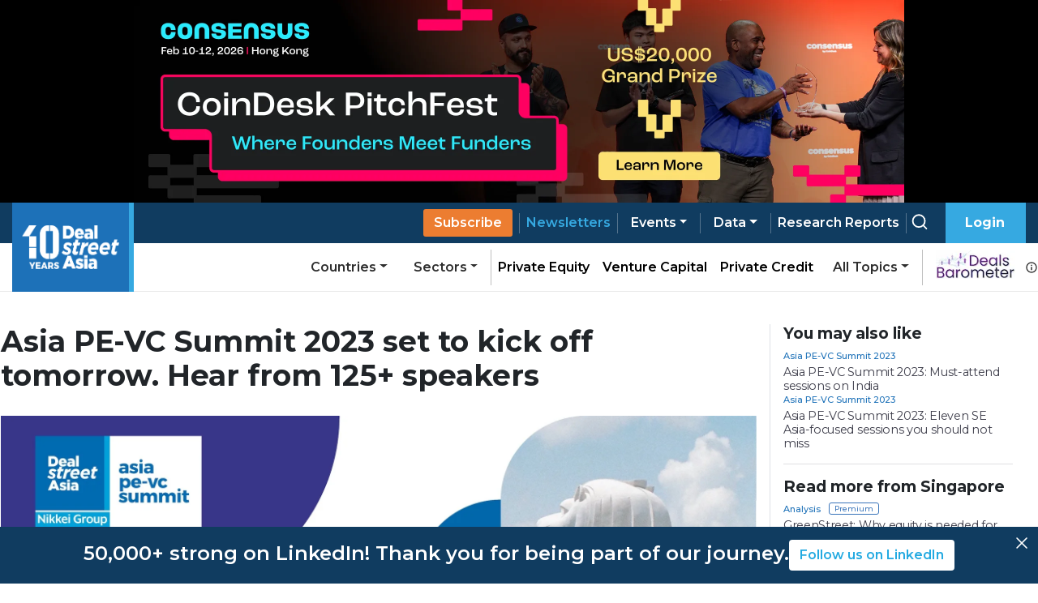

--- FILE ---
content_type: application/javascript; charset=UTF-8
request_url: https://www.dealstreetasia.com/_next/static/chunks/pages/_app-e9b73c81adf476d4.js
body_size: 205870
content:
(self.webpackChunk_N_E=self.webpackChunk_N_E||[]).push([[2888],{8417:function(e,t,r){"use strict";r.d(t,{Z:function(){return ie}});var n=function(){function e(e){var t=this;this._insertTag=function(e){var r;r=0===t.tags.length?t.insertionPoint?t.insertionPoint.nextSibling:t.prepend?t.container.firstChild:t.before:t.tags[t.tags.length-1].nextSibling,t.container.insertBefore(e,r),t.tags.push(e)},this.isSpeedy=void 0===e.speedy||e.speedy,this.tags=[],this.ctr=0,this.nonce=e.nonce,this.key=e.key,this.container=e.container,this.prepend=e.prepend,this.insertionPoint=e.insertionPoint,this.before=null}var t=e.prototype;return t.hydrate=function(e){e.forEach(this._insertTag)},t.insert=function(e){this.ctr%(this.isSpeedy?65e3:1)===0&&this._insertTag(function(e){var t=document.createElement("style");return t.setAttribute("data-emotion",e.key),void 0!==e.nonce&&t.setAttribute("nonce",e.nonce),t.appendChild(document.createTextNode("")),t.setAttribute("data-s",""),t}(this));var t=this.tags[this.tags.length-1];if(this.isSpeedy){var r=function(e){if(e.sheet)return e.sheet;for(var t=0;t<document.styleSheets.length;t++)if(document.styleSheets[t].ownerNode===e)return document.styleSheets[t]}(t);try{r.insertRule(e,r.cssRules.length)}catch(n){0}}else t.appendChild(document.createTextNode(e));this.ctr++},t.flush=function(){this.tags.forEach((function(e){return e.parentNode&&e.parentNode.removeChild(e)})),this.tags=[],this.ctr=0},e}(),i=Math.abs,o=String.fromCharCode,s=Object.assign;function a(e){return e.trim()}function l(e,t,r){return e.replace(t,r)}function c(e,t){return e.indexOf(t)}function u(e,t){return 0|e.charCodeAt(t)}function d(e,t,r){return e.slice(t,r)}function f(e){return e.length}function p(e){return e.length}function h(e,t){return t.push(e),e}var g=1,m=1,v=0,y=0,b=0,_="";function w(e,t,r,n,i,o,s){return{value:e,root:t,parent:r,type:n,props:i,children:o,line:g,column:m,length:s,return:""}}function x(e,t){return s(w("",null,null,"",null,null,0),e,{length:-e.length},t)}function k(){return b=y>0?u(_,--y):0,m--,10===b&&(m=1,g--),b}function E(){return b=y<v?u(_,y++):0,m++,10===b&&(m=1,g++),b}function S(){return u(_,y)}function O(){return y}function P(e,t){return d(_,e,t)}function C(e){switch(e){case 0:case 9:case 10:case 13:case 32:return 5;case 33:case 43:case 44:case 47:case 62:case 64:case 126:case 59:case 123:case 125:return 4;case 58:return 3;case 34:case 39:case 40:case 91:return 2;case 41:case 93:return 1}return 0}function j(e){return g=m=1,v=f(_=e),y=0,[]}function I(e){return _="",e}function N(e){return a(P(y-1,A(91===e?e+2:40===e?e+1:e)))}function R(e){for(;(b=S())&&b<33;)E();return C(e)>2||C(b)>3?"":" "}function T(e,t){for(;--t&&E()&&!(b<48||b>102||b>57&&b<65||b>70&&b<97););return P(e,O()+(t<6&&32==S()&&32==E()))}function A(e){for(;E();)switch(b){case e:return y;case 34:case 39:34!==e&&39!==e&&A(b);break;case 40:41===e&&A(e);break;case 92:E()}return y}function L(e,t){for(;E()&&e+b!==57&&(e+b!==84||47!==S()););return"/*"+P(t,y-1)+"*"+o(47===e?e:E())}function D(e){for(;!C(S());)E();return P(e,y)}var F="-ms-",z="-moz-",M="-webkit-",Z="comm",$="rule",B="decl",q="@keyframes";function H(e,t){for(var r="",n=p(e),i=0;i<n;i++)r+=t(e[i],i,e,t)||"";return r}function U(e,t,r,n){switch(e.type){case"@import":case B:return e.return=e.return||e.value;case Z:return"";case q:return e.return=e.value+"{"+H(e.children,n)+"}";case $:e.value=e.props.join(",")}return f(r=H(e.children,n))?e.return=e.value+"{"+r+"}":""}function W(e){return I(V("",null,null,null,[""],e=j(e),0,[0],e))}function V(e,t,r,n,i,s,a,d,p){for(var g=0,m=0,v=a,y=0,b=0,_=0,w=1,x=1,P=1,C=0,j="",I=i,A=s,F=n,z=j;x;)switch(_=C,C=E()){case 40:if(108!=_&&58==u(z,v-1)){-1!=c(z+=l(N(C),"&","&\f"),"&\f")&&(P=-1);break}case 34:case 39:case 91:z+=N(C);break;case 9:case 10:case 13:case 32:z+=R(_);break;case 92:z+=T(O()-1,7);continue;case 47:switch(S()){case 42:case 47:h(X(L(E(),O()),t,r),p);break;default:z+="/"}break;case 123*w:d[g++]=f(z)*P;case 125*w:case 59:case 0:switch(C){case 0:case 125:x=0;case 59+m:b>0&&f(z)-v&&h(b>32?Y(z+";",n,r,v-1):Y(l(z," ","")+";",n,r,v-2),p);break;case 59:z+=";";default:if(h(F=G(z,t,r,g,m,i,d,j,I=[],A=[],v),s),123===C)if(0===m)V(z,t,F,F,I,s,v,d,A);else switch(99===y&&110===u(z,3)?100:y){case 100:case 109:case 115:V(e,F,F,n&&h(G(e,F,F,0,0,i,d,j,i,I=[],v),A),i,A,v,d,n?I:A);break;default:V(z,F,F,F,[""],A,0,d,A)}}g=m=b=0,w=P=1,j=z="",v=a;break;case 58:v=1+f(z),b=_;default:if(w<1)if(123==C)--w;else if(125==C&&0==w++&&125==k())continue;switch(z+=o(C),C*w){case 38:P=m>0?1:(z+="\f",-1);break;case 44:d[g++]=(f(z)-1)*P,P=1;break;case 64:45===S()&&(z+=N(E())),y=S(),m=v=f(j=z+=D(O())),C++;break;case 45:45===_&&2==f(z)&&(w=0)}}return s}function G(e,t,r,n,o,s,c,u,f,h,g){for(var m=o-1,v=0===o?s:[""],y=p(v),b=0,_=0,x=0;b<n;++b)for(var k=0,E=d(e,m+1,m=i(_=c[b])),S=e;k<y;++k)(S=a(_>0?v[k]+" "+E:l(E,/&\f/g,v[k])))&&(f[x++]=S);return w(e,t,r,0===o?$:u,f,h,g)}function X(e,t,r){return w(e,t,r,Z,o(b),d(e,2,-2),0)}function Y(e,t,r,n){return w(e,t,r,B,d(e,0,n),d(e,n+1,-1),n)}var K=function(e,t,r){for(var n=0,i=0;n=i,i=S(),38===n&&12===i&&(t[r]=1),!C(i);)E();return P(e,y)},J=function(e,t){return I(function(e,t){var r=-1,n=44;do{switch(C(n)){case 0:38===n&&12===S()&&(t[r]=1),e[r]+=K(y-1,t,r);break;case 2:e[r]+=N(n);break;case 4:if(44===n){e[++r]=58===S()?"&\f":"",t[r]=e[r].length;break}default:e[r]+=o(n)}}while(n=E());return e}(j(e),t))},Q=new WeakMap,ee=function(e){if("rule"===e.type&&e.parent&&!(e.length<1)){for(var t=e.value,r=e.parent,n=e.column===r.column&&e.line===r.line;"rule"!==r.type;)if(!(r=r.parent))return;if((1!==e.props.length||58===t.charCodeAt(0)||Q.get(r))&&!n){Q.set(e,!0);for(var i=[],o=J(t,i),s=r.props,a=0,l=0;a<o.length;a++)for(var c=0;c<s.length;c++,l++)e.props[l]=i[a]?o[a].replace(/&\f/g,s[c]):s[c]+" "+o[a]}}},te=function(e){if("decl"===e.type){var t=e.value;108===t.charCodeAt(0)&&98===t.charCodeAt(2)&&(e.return="",e.value="")}};function re(e,t){switch(function(e,t){return 45^u(e,0)?(((t<<2^u(e,0))<<2^u(e,1))<<2^u(e,2))<<2^u(e,3):0}(e,t)){case 5103:return"-webkit-print-"+e+e;case 5737:case 4201:case 3177:case 3433:case 1641:case 4457:case 2921:case 5572:case 6356:case 5844:case 3191:case 6645:case 3005:case 6391:case 5879:case 5623:case 6135:case 4599:case 4855:case 4215:case 6389:case 5109:case 5365:case 5621:case 3829:return M+e+e;case 5349:case 4246:case 4810:case 6968:case 2756:return M+e+z+e+F+e+e;case 6828:case 4268:return M+e+F+e+e;case 6165:return M+e+F+"flex-"+e+e;case 5187:return M+e+l(e,/(\w+).+(:[^]+)/,"-webkit-box-$1$2-ms-flex-$1$2")+e;case 5443:return M+e+F+"flex-item-"+l(e,/flex-|-self/,"")+e;case 4675:return M+e+F+"flex-line-pack"+l(e,/align-content|flex-|-self/,"")+e;case 5548:return M+e+F+l(e,"shrink","negative")+e;case 5292:return M+e+F+l(e,"basis","preferred-size")+e;case 6060:return"-webkit-box-"+l(e,"-grow","")+M+e+F+l(e,"grow","positive")+e;case 4554:return M+l(e,/([^-])(transform)/g,"$1-webkit-$2")+e;case 6187:return l(l(l(e,/(zoom-|grab)/,"-webkit-$1"),/(image-set)/,"-webkit-$1"),e,"")+e;case 5495:case 3959:return l(e,/(image-set\([^]*)/,"-webkit-$1$`$1");case 4968:return l(l(e,/(.+:)(flex-)?(.*)/,"-webkit-box-pack:$3-ms-flex-pack:$3"),/s.+-b[^;]+/,"justify")+M+e+e;case 4095:case 3583:case 4068:case 2532:return l(e,/(.+)-inline(.+)/,"-webkit-$1$2")+e;case 8116:case 7059:case 5753:case 5535:case 5445:case 5701:case 4933:case 4677:case 5533:case 5789:case 5021:case 4765:if(f(e)-1-t>6)switch(u(e,t+1)){case 109:if(45!==u(e,t+4))break;case 102:return l(e,/(.+:)(.+)-([^]+)/,"$1-webkit-$2-$3$1-moz-"+(108==u(e,t+3)?"$3":"$2-$3"))+e;case 115:return~c(e,"stretch")?re(l(e,"stretch","fill-available"),t)+e:e}break;case 4949:if(115!==u(e,t+1))break;case 6444:switch(u(e,f(e)-3-(~c(e,"!important")&&10))){case 107:return l(e,":",":-webkit-")+e;case 101:return l(e,/(.+:)([^;!]+)(;|!.+)?/,"$1-webkit-"+(45===u(e,14)?"inline-":"")+"box$3$1"+"-webkit-$2$3$1"+"-ms-$2box$3")+e}break;case 5936:switch(u(e,t+11)){case 114:return M+e+F+l(e,/[svh]\w+-[tblr]{2}/,"tb")+e;case 108:return M+e+F+l(e,/[svh]\w+-[tblr]{2}/,"tb-rl")+e;case 45:return M+e+F+l(e,/[svh]\w+-[tblr]{2}/,"lr")+e}return M+e+F+e+e}return e}var ne=[function(e,t,r,n){if(e.length>-1&&!e.return)switch(e.type){case B:e.return=re(e.value,e.length);break;case q:return H([x(e,{value:l(e.value,"@","@-webkit-")})],n);case $:if(e.length)return function(e,t){return e.map(t).join("")}(e.props,(function(t){switch(function(e,t){return(e=t.exec(e))?e[0]:e}(t,/(::plac\w+|:read-\w+)/)){case":read-only":case":read-write":return H([x(e,{props:[l(t,/:(read-\w+)/,":-moz-$1")]})],n);case"::placeholder":return H([x(e,{props:[l(t,/:(plac\w+)/,":-webkit-input-$1")]}),x(e,{props:[l(t,/:(plac\w+)/,":-moz-$1")]}),x(e,{props:[l(t,/:(plac\w+)/,"-ms-input-$1")]})],n)}return""}))}}],ie=function(e){var t=e.key;if("css"===t){var r=document.querySelectorAll("style[data-emotion]:not([data-s])");Array.prototype.forEach.call(r,(function(e){-1!==e.getAttribute("data-emotion").indexOf(" ")&&(document.head.appendChild(e),e.setAttribute("data-s",""))}))}var i=e.stylisPlugins||ne;var o,s,a={},l=[];o=e.container||document.head,Array.prototype.forEach.call(document.querySelectorAll('style[data-emotion^="'+t+' "]'),(function(e){for(var t=e.getAttribute("data-emotion").split(" "),r=1;r<t.length;r++)a[t[r]]=!0;l.push(e)}));var c,u,d=[U,(u=function(e){c.insert(e)},function(e){e.root||(e=e.return)&&u(e)})],f=function(e){var t=p(e);return function(r,n,i,o){for(var s="",a=0;a<t;a++)s+=e[a](r,n,i,o)||"";return s}}([ee,te].concat(i,d));s=function(e,t,r,n){c=r,H(W(e?e+"{"+t.styles+"}":t.styles),f),n&&(h.inserted[t.name]=!0)};var h={key:t,sheet:new n({key:t,container:o,nonce:e.nonce,speedy:e.speedy,prepend:e.prepend,insertionPoint:e.insertionPoint}),nonce:e.nonce,inserted:a,registered:{},insert:s};return h.sheet.hydrate(l),h}},7906:function(e,t,r){"use strict";r.d(t,{O:function(){return h}});var n=function(e){for(var t,r=0,n=0,i=e.length;i>=4;++n,i-=4)t=1540483477*(65535&(t=255&e.charCodeAt(n)|(255&e.charCodeAt(++n))<<8|(255&e.charCodeAt(++n))<<16|(255&e.charCodeAt(++n))<<24))+(59797*(t>>>16)<<16),r=1540483477*(65535&(t^=t>>>24))+(59797*(t>>>16)<<16)^1540483477*(65535&r)+(59797*(r>>>16)<<16);switch(i){case 3:r^=(255&e.charCodeAt(n+2))<<16;case 2:r^=(255&e.charCodeAt(n+1))<<8;case 1:r=1540483477*(65535&(r^=255&e.charCodeAt(n)))+(59797*(r>>>16)<<16)}return(((r=1540483477*(65535&(r^=r>>>13))+(59797*(r>>>16)<<16))^r>>>15)>>>0).toString(36)},i={animationIterationCount:1,borderImageOutset:1,borderImageSlice:1,borderImageWidth:1,boxFlex:1,boxFlexGroup:1,boxOrdinalGroup:1,columnCount:1,columns:1,flex:1,flexGrow:1,flexPositive:1,flexShrink:1,flexNegative:1,flexOrder:1,gridRow:1,gridRowEnd:1,gridRowSpan:1,gridRowStart:1,gridColumn:1,gridColumnEnd:1,gridColumnSpan:1,gridColumnStart:1,msGridRow:1,msGridRowSpan:1,msGridColumn:1,msGridColumnSpan:1,fontWeight:1,lineHeight:1,opacity:1,order:1,orphans:1,tabSize:1,widows:1,zIndex:1,zoom:1,WebkitLineClamp:1,fillOpacity:1,floodOpacity:1,stopOpacity:1,strokeDasharray:1,strokeDashoffset:1,strokeMiterlimit:1,strokeOpacity:1,strokeWidth:1};var o=/[A-Z]|^ms/g,s=/_EMO_([^_]+?)_([^]*?)_EMO_/g,a=function(e){return 45===e.charCodeAt(1)},l=function(e){return null!=e&&"boolean"!==typeof e},c=function(e){var t=Object.create(null);return function(r){return void 0===t[r]&&(t[r]=e(r)),t[r]}}((function(e){return a(e)?e:e.replace(o,"-$&").toLowerCase()})),u=function(e,t){switch(e){case"animation":case"animationName":if("string"===typeof t)return t.replace(s,(function(e,t,r){return f={name:t,styles:r,next:f},t}))}return 1===i[e]||a(e)||"number"!==typeof t||0===t?t:t+"px"};function d(e,t,r){if(null==r)return"";if(void 0!==r.__emotion_styles)return r;switch(typeof r){case"boolean":return"";case"object":if(1===r.anim)return f={name:r.name,styles:r.styles,next:f},r.name;if(void 0!==r.styles){var n=r.next;if(void 0!==n)for(;void 0!==n;)f={name:n.name,styles:n.styles,next:f},n=n.next;return r.styles+";"}return function(e,t,r){var n="";if(Array.isArray(r))for(var i=0;i<r.length;i++)n+=d(e,t,r[i])+";";else for(var o in r){var s=r[o];if("object"!==typeof s)null!=t&&void 0!==t[s]?n+=o+"{"+t[s]+"}":l(s)&&(n+=c(o)+":"+u(o,s)+";");else if(!Array.isArray(s)||"string"!==typeof s[0]||null!=t&&void 0!==t[s[0]]){var a=d(e,t,s);switch(o){case"animation":case"animationName":n+=c(o)+":"+a+";";break;default:n+=o+"{"+a+"}"}}else for(var f=0;f<s.length;f++)l(s[f])&&(n+=c(o)+":"+u(o,s[f])+";")}return n}(e,t,r);case"function":if(void 0!==e){var i=f,o=r(e);return f=i,d(e,t,o)}}if(null==t)return r;var s=t[r];return void 0!==s?s:r}var f,p=/label:\s*([^\s;\n{]+)\s*(;|$)/g;var h=function(e,t,r){if(1===e.length&&"object"===typeof e[0]&&null!==e[0]&&void 0!==e[0].styles)return e[0];var i=!0,o="";f=void 0;var s=e[0];null==s||void 0===s.raw?(i=!1,o+=d(r,t,s)):o+=s[0];for(var a=1;a<e.length;a++)o+=d(r,t,e[a]),i&&(o+=s[a]);p.lastIndex=0;for(var l,c="";null!==(l=p.exec(o));)c+="-"+l[1];return{name:n(o)+c,styles:o,next:f}}},70444:function(e,t,r){"use strict";r.d(t,{fp:function(){return n},My:function(){return i}});function n(e,t,r){var n="";return r.split(" ").forEach((function(r){void 0!==e[r]?t.push(e[r]+";"):n+=r+" "})),n}var i=function(e,t,r){!function(e,t,r){var n=e.key+"-"+t.name;!1===r&&void 0===e.registered[n]&&(e.registered[n]=t.styles)}(e,t,r);var n=e.key+"-"+t.name;if(void 0===e.inserted[t.name]){var i=t;do{e.insert(t===i?"."+n:"",i,e.sheet,!0);i=i.next}while(void 0!==i)}}},74403:function(e,t,r){"use strict";r.d(t,{b:function(){return O}});var n=r(67294),i=r(94545),o=r(36289),s=r(56817),a=Object.defineProperty,l=Object.defineProperties,c=Object.getOwnPropertyDescriptors,u=Object.getOwnPropertySymbols,d=Object.prototype.hasOwnProperty,f=Object.prototype.propertyIsEnumerable,p=(e,t,r)=>t in e?a(e,t,{enumerable:!0,configurable:!0,writable:!0,value:r}):e[t]=r,h=(e,t)=>{for(var r in t||(t={}))d.call(t,r)&&p(e,r,t[r]);if(u)for(var r of u(t))f.call(t,r)&&p(e,r,t[r]);return e},g=(e,t)=>l(e,c(t));function m({variant:e,color:t,theme:r}){if("filled"===e){return{backgroundColor:r.fn.variant({variant:"filled",color:t}).background,color:r.white}}if("outline"===e){const e=r.fn.variant({variant:"outline",color:t});return{color:e.color,borderColor:e.border,backgroundColor:"dark"===r.colorScheme?r.colors.dark[6]:r.white}}const n=r.fn.variant({variant:"light",color:t});return{backgroundColor:n.background,color:n.color}}var v=(0,s.k)(((e,{color:t,radius:r,variant:n})=>({root:h(g(h({},e.fn.fontStyles()),{position:"relative",overflow:"hidden",padding:`${e.spacing.sm}px ${e.spacing.md}px`,borderRadius:e.fn.radius(r),border:"1px solid transparent"}),m({variant:n,color:t,theme:e})),wrapper:{display:"flex"},body:{flex:1},title:{boxSizing:"border-box",margin:0,marginBottom:7,display:"flex",alignItems:"center",justifyContent:"space-between",lineHeight:e.lineHeight,fontSize:e.fontSizes.sm,fontWeight:700,"&[data-with-close-button]":{paddingRight:e.spacing.md}},label:{display:"block",overflow:"hidden",textOverflow:"ellipsis"},icon:{lineHeight:1,width:20,height:20,display:"flex",alignItems:"center",justifyContent:"flex-start",marginRight:e.spacing.md,marginTop:1},message:g(h({},e.fn.fontStyles()),{lineHeight:e.lineHeight,textOverflow:"ellipsis",overflow:"hidden",fontSize:e.fontSizes.sm,color:"filled"===n?e.white:"dark"===e.colorScheme?"light"===n?e.white:e.colors.dark[0]:e.black}),closeButton:{position:"absolute",top:e.spacing.sm,right:e.spacing.sm,color:"inherit"}}))),y=r(7414),b=r(34201),_=Object.defineProperty,w=Object.getOwnPropertySymbols,x=Object.prototype.hasOwnProperty,k=Object.prototype.propertyIsEnumerable,E=(e,t,r)=>t in e?_(e,t,{enumerable:!0,configurable:!0,writable:!0,value:r}):e[t]=r;const S={variant:"light"},O=(0,n.forwardRef)(((e,t)=>{const r=(0,i.N4)("Alert",S,e),{id:s,className:a,title:l,variant:c,children:u,color:d,classNames:f,icon:p,styles:h,onClose:g,radius:m,withCloseButton:_,closeButtonLabel:O,unstyled:P}=r,C=((e,t)=>{var r={};for(var n in e)x.call(e,n)&&t.indexOf(n)<0&&(r[n]=e[n]);if(null!=e&&w)for(var n of w(e))t.indexOf(n)<0&&k.call(e,n)&&(r[n]=e[n]);return r})(r,["id","className","title","variant","children","color","classNames","icon","styles","onClose","radius","withCloseButton","closeButtonLabel","unstyled"]),{classes:j,cx:I}=v({color:d,radius:m,variant:c},{classNames:f,styles:h,unstyled:P,name:"Alert"}),N=(0,o.M)(s),R=l&&`${N}-title`,T=`${N}-body`;return n.createElement(y.x,((e,t)=>{for(var r in t||(t={}))x.call(t,r)&&E(e,r,t[r]);if(w)for(var r of w(t))k.call(t,r)&&E(e,r,t[r]);return e})({id:N,role:"alert","aria-labelledby":R,"aria-describedby":T,className:I(j.root,j[c],a),ref:t},C),n.createElement("div",{className:j.wrapper},p&&n.createElement("div",{className:j.icon},p),n.createElement("div",{className:j.body},l&&n.createElement("div",{className:j.title,"data-with-close-button":_||void 0},n.createElement("span",{id:R,className:j.label},l)),_&&n.createElement(b.P,{className:j.closeButton,onClick:g,variant:"transparent",size:16,iconSize:16,"aria-label":O}),n.createElement("div",{id:T,className:j.message},u))))}));O.displayName="@mantine/core/Alert"},7414:function(e,t,r){"use strict";r.d(t,{x:function(){return P}});var n=r(67294),i=r(48427),o=r(12756),s=r(94545),a=r(55138);function l({value:e,theme:t,getValue:r,property:n}){if(null==e)return;if("object"===typeof e){const i=function(e,t){const r=Object.keys(e).filter((e=>"base"!==e)).sort(((e,r)=>t.fn.size({size:e,sizes:t.breakpoints})-t.fn.size({size:r,sizes:t.breakpoints})));return"base"in e?["base",...r]:r}(e,t).reduce(((i,o)=>{if("base"===o&&void 0!==e.base){const o=r(e.base,t);return Array.isArray(n)?(n.forEach((e=>{i[e]=o})),i):(i[n]=o,i)}const s=r(e[o],t);return Array.isArray(n)?(i[t.fn.largerThan(o)]={},n.forEach((e=>{i[t.fn.largerThan(o)][e]=s})),i):(i[t.fn.largerThan(o)]={[n]:s},i)}),{});return i}const i=r(e,t);return Array.isArray(n)?n.reduce(((e,t)=>(e[t]=i,e)),{}):{[n]:i}}const c=["-xs","-sm","-md","-lg","-xl"];const u={color:function(e,t){return"dimmed"===e?"dark"===t.colorScheme?t.colors.dark[2]:t.colors.gray[6]:t.fn.variant({variant:"filled",color:e,primaryFallback:!1}).background},default:function(e){return e},fontSize:function(e,t){return t.fn.size({size:e,sizes:t.fontSizes})},spacing:function(e,t){return c.includes(e)?-1*t.fn.size({size:e.replace("-",""),sizes:t.spacing}):t.fn.size({size:e,sizes:t.spacing})}},d={m:{type:"spacing",property:"margin"},mt:{type:"spacing",property:"marginTop"},mb:{type:"spacing",property:"marginBottom"},ml:{type:"spacing",property:"marginLeft"},mr:{type:"spacing",property:"marginRight"},mx:{type:"spacing",property:["marginRight","marginLeft"]},my:{type:"spacing",property:["marginTop","marginBottom"]},p:{type:"spacing",property:"padding"},pt:{type:"spacing",property:"paddingTop"},pb:{type:"spacing",property:"paddingBottom"},pl:{type:"spacing",property:"paddingLeft"},pr:{type:"spacing",property:"paddingRight"},px:{type:"spacing",property:["paddingRight","paddingLeft"]},py:{type:"spacing",property:["paddingTop","paddingBottom"]},bg:{type:"color",property:"background"},c:{type:"color",property:"color"},opacity:{type:"default",property:"opacity"},ff:{type:"default",property:"fontFamily"},fz:{type:"fontSize",property:"fontSize"},fw:{type:"default",property:"fontWeight"},lts:{type:"default",property:"letterSpacing"},ta:{type:"default",property:"textAlign"},lh:{type:"default",property:"lineHeight"},fs:{type:"default",property:"fontStyle"},tt:{type:"default",property:"textTransform"},td:{type:"default",property:"textDecoration"},w:{type:"spacing",property:"width"},miw:{type:"spacing",property:"minWidth"},maw:{type:"spacing",property:"maxWidth"},h:{type:"spacing",property:"height"},mih:{type:"spacing",property:"minHeight"},mah:{type:"spacing",property:"maxHeight"},bgsz:{type:"default",property:"background-size"},bgp:{type:"default",property:"background-position"},bgr:{type:"default",property:"background-repeat"},bga:{type:"default",property:"background-attachment"},pos:{type:"default",property:"position"},top:{type:"default",property:"top"},left:{type:"default",property:"left"},bottom:{type:"default",property:"bottom"},right:{type:"default",property:"right"},inset:{type:"default",property:"inset"},display:{type:"default",property:"display"}};var f=Object.defineProperty,p=Object.getOwnPropertySymbols,h=Object.prototype.hasOwnProperty,g=Object.prototype.propertyIsEnumerable,m=(e,t,r)=>t in e?f(e,t,{enumerable:!0,configurable:!0,writable:!0,value:r}):e[t]=r,v=(e,t)=>{for(var r in t||(t={}))h.call(t,r)&&m(e,r,t[r]);if(p)for(var r of p(t))g.call(t,r)&&m(e,r,t[r]);return e};function y(e,t,r=d){return Object.keys(r).reduce(((n,i)=>(i in e&&void 0!==e[i]&&n.push(l({value:e[i],getValue:u[r[i].type],property:r[i].property,theme:t})),n)),[]).reduce(((e,t)=>(Object.keys(t).forEach((r=>{"object"===typeof t[r]&&null!==t[r]?e[r]=r in e?v(v({},e[r]),t[r]):t[r]:e[r]=t[r]})),e)),{})}function b(e,t){return"function"===typeof e?e(t):e}function _(e,t,r){const n=(0,s.rZ)(),{css:i,cx:o}=(0,a.Z)();return Array.isArray(e)?o(r,i(y(t,n)),e.map((e=>i(b(e,n))))):o(r,i(b(e,n)),i(y(t,n)))}var w=Object.defineProperty,x=Object.getOwnPropertySymbols,k=Object.prototype.hasOwnProperty,E=Object.prototype.propertyIsEnumerable,S=(e,t,r)=>t in e?w(e,t,{enumerable:!0,configurable:!0,writable:!0,value:r}):e[t]=r;const O=(0,n.forwardRef)(((e,t)=>{var r=e,{className:i,component:s,style:a,sx:l}=r,c=((e,t)=>{var r={};for(var n in e)k.call(e,n)&&t.indexOf(n)<0&&(r[n]=e[n]);if(null!=e&&x)for(var n of x(e))t.indexOf(n)<0&&E.call(e,n)&&(r[n]=e[n]);return r})(r,["className","component","style","sx"]);const{systemStyles:u,rest:d}=(0,o.x)(c),f=s||"div";return n.createElement(f,((e,t)=>{for(var r in t||(t={}))k.call(t,r)&&S(e,r,t[r]);if(x)for(var r of x(t))E.call(t,r)&&S(e,r,t[r]);return e})({ref:t,className:_(l,u,i),style:a},d))}));O.displayName="@mantine/core/Box";const P=(0,i.F)(O)},12756:function(e,t,r){"use strict";r.d(t,{x:function(){return a}});var n=r(66896),i=Object.getOwnPropertySymbols,o=Object.prototype.hasOwnProperty,s=Object.prototype.propertyIsEnumerable;function a(e){const t=e,{m:r,mx:a,my:l,mt:c,mb:u,ml:d,mr:f,p:p,px:h,py:g,pt:m,pb:v,pl:y,pr:b,bg:_,c:w,opacity:x,ff:k,fz:E,fw:S,lts:O,ta:P,lh:C,fs:j,tt:I,td:N,w:R,miw:T,maw:A,h:L,mih:D,mah:F,bgsz:z,bgp:M,bgr:Z,bga:$,pos:B,top:q,left:H,bottom:U,right:W,inset:V,display:G}=t,X=((e,t)=>{var r={};for(var n in e)o.call(e,n)&&t.indexOf(n)<0&&(r[n]=e[n]);if(null!=e&&i)for(var n of i(e))t.indexOf(n)<0&&s.call(e,n)&&(r[n]=e[n]);return r})(t,["m","mx","my","mt","mb","ml","mr","p","px","py","pt","pb","pl","pr","bg","c","opacity","ff","fz","fw","lts","ta","lh","fs","tt","td","w","miw","maw","h","mih","mah","bgsz","bgp","bgr","bga","pos","top","left","bottom","right","inset","display"]);return{systemStyles:(0,n.L)({m:r,mx:a,my:l,mt:c,mb:u,ml:d,mr:f,p:p,px:h,py:g,pt:m,pb:v,pl:y,pr:b,bg:_,c:w,opacity:x,ff:k,fz:E,fw:S,lts:O,ta:P,lh:C,fs:j,tt:I,td:N,w:R,miw:T,maw:A,h:L,mih:D,mah:F,bgsz:z,bgp:M,bgr:Z,bga:$,pos:B,top:q,left:H,bottom:U,right:W,inset:V,display:G}),rest:X}}},67841:function(e,t,r){"use strict";r.d(t,{z:function(){return $}});var n=r(67294),i=r(94545),o=r(48427),s=r(56817),a=(0,s.k)(((e,{orientation:t,buttonBorderWidth:r})=>({root:{display:"flex",flexDirection:"vertical"===t?"column":"row","& [data-button]":{"&:first-of-type":{borderBottomRightRadius:0,["vertical"===t?"borderBottomLeftRadius":"borderTopRightRadius"]:0,["vertical"===t?"borderBottomWidth":"borderRightWidth"]:r/2},"&:last-of-type":{borderTopLeftRadius:0,["vertical"===t?"borderTopRightRadius":"borderBottomLeftRadius"]:0,["vertical"===t?"borderTopWidth":"borderLeftWidth"]:r/2},"&:not(:first-of-type):not(:last-of-type)":{borderRadius:0,["vertical"===t?"borderTopWidth":"borderLeftWidth"]:r/2,["vertical"===t?"borderBottomWidth":"borderRightWidth"]:r/2},"& + [data-button]":{["vertical"===t?"marginTop":"marginLeft"]:-r,"@media (min-resolution: 192dpi)":{["vertical"===t?"marginTop":"marginLeft"]:0}}}}}))),l=r(7414),c=Object.defineProperty,u=Object.getOwnPropertySymbols,d=Object.prototype.hasOwnProperty,f=Object.prototype.propertyIsEnumerable,p=(e,t,r)=>t in e?c(e,t,{enumerable:!0,configurable:!0,writable:!0,value:r}):e[t]=r;const h={orientation:"horizontal",buttonBorderWidth:1},g=(0,n.forwardRef)(((e,t)=>{const r=(0,i.N4)("ButtonGroup",h,e),{className:o,orientation:s,buttonBorderWidth:c,unstyled:g}=r,m=((e,t)=>{var r={};for(var n in e)d.call(e,n)&&t.indexOf(n)<0&&(r[n]=e[n]);if(null!=e&&u)for(var n of u(e))t.indexOf(n)<0&&f.call(e,n)&&(r[n]=e[n]);return r})(r,["className","orientation","buttonBorderWidth","unstyled"]),{classes:v,cx:y}=a({orientation:s,buttonBorderWidth:c},{name:"ButtonGroup",unstyled:g});return n.createElement(l.x,((e,t)=>{for(var r in t||(t={}))d.call(t,r)&&p(e,r,t[r]);if(u)for(var r of u(t))f.call(t,r)&&p(e,r,t[r]);return e})({className:y(v.root,o),ref:t},m))}));g.displayName="@mantine/core/ButtonGroup";var m=r(35227),v=Object.defineProperty,y=Object.defineProperties,b=Object.getOwnPropertyDescriptors,_=Object.getOwnPropertySymbols,w=Object.prototype.hasOwnProperty,x=Object.prototype.propertyIsEnumerable,k=(e,t,r)=>t in e?v(e,t,{enumerable:!0,configurable:!0,writable:!0,value:r}):e[t]=r,E=(e,t)=>{for(var r in t||(t={}))w.call(t,r)&&k(e,r,t[r]);if(_)for(var r of _(t))x.call(t,r)&&k(e,r,t[r]);return e},S=(e,t)=>y(e,b(t));const O={xs:{height:m.J.xs,paddingLeft:14,paddingRight:14},sm:{height:m.J.sm,paddingLeft:18,paddingRight:18},md:{height:m.J.md,paddingLeft:22,paddingRight:22},lg:{height:m.J.lg,paddingLeft:26,paddingRight:26},xl:{height:m.J.xl,paddingLeft:32,paddingRight:32},"compact-xs":{height:22,paddingLeft:7,paddingRight:7},"compact-sm":{height:26,paddingLeft:8,paddingRight:8},"compact-md":{height:30,paddingLeft:10,paddingRight:10},"compact-lg":{height:34,paddingLeft:12,paddingRight:12},"compact-xl":{height:40,paddingLeft:14,paddingRight:14}};function P({compact:e,size:t,withLeftIcon:r,withRightIcon:n}){if(e)return O[`compact-${t}`];const i=O[t];return S(E({},i),{paddingLeft:r?i.paddingLeft/1.5:i.paddingLeft,paddingRight:n?i.paddingRight/1.5:i.paddingRight})}const C=e=>({display:e?"block":"inline-block",width:e?"100%":"auto"});function j({variant:e,theme:t,color:r,gradient:n}){const i=t.fn.variant({color:r,variant:e,gradient:n});return"gradient"===e?{border:0,backgroundImage:i.background,color:i.color,"&:hover":t.fn.hover({backgroundSize:"200%"})}:E({border:`1px solid ${i.border}`,backgroundColor:i.background,color:i.color},t.fn.hover({backgroundColor:i.hover}))}var I=(0,s.k)(((e,{color:t,size:r,radius:n,fullWidth:i,compact:o,gradient:s,variant:a,withLeftIcon:l,withRightIcon:c})=>({root:S(E(S(E(E(E(E({},P({compact:o,size:r,withLeftIcon:l,withRightIcon:c})),e.fn.fontStyles()),e.fn.focusStyles()),C(i)),{borderRadius:e.fn.radius(n),fontWeight:600,position:"relative",lineHeight:1,fontSize:e.fn.size({size:r,sizes:e.fontSizes}),userSelect:"none",cursor:"pointer"}),j({variant:a,theme:e,color:t,gradient:s})),{"&:active":e.activeStyles,"&:disabled, &[data-disabled]":{borderColor:"transparent",backgroundColor:"dark"===e.colorScheme?e.colors.dark[4]:e.colors.gray[2],color:"dark"===e.colorScheme?e.colors.dark[6]:e.colors.gray[5],cursor:"not-allowed",backgroundImage:"none",pointerEvents:"none","&:active":{transform:"none"}},"&[data-loading]":{pointerEvents:"none","&::before":{content:'""',position:"absolute",top:-1,left:-1,right:-1,bottom:-1,backgroundColor:"dark"===e.colorScheme?e.fn.rgba(e.colors.dark[7],.5):"rgba(255, 255, 255, .5)",borderRadius:e.fn.radius(n),cursor:"not-allowed"}}}),icon:{display:"flex",alignItems:"center"},leftIcon:{marginRight:10},rightIcon:{marginLeft:10},centerLoader:{position:"absolute",left:"50%",transform:"translateX(-50%)",opacity:.5},inner:{display:"flex",alignItems:"center",justifyContent:"center",height:"100%",overflow:"visible"},label:{whiteSpace:"nowrap",height:"100%",overflow:"hidden",display:"flex",alignItems:"center"}}))),N=r(20966),R=r(34736),T=Object.defineProperty,A=Object.getOwnPropertySymbols,L=Object.prototype.hasOwnProperty,D=Object.prototype.propertyIsEnumerable,F=(e,t,r)=>t in e?T(e,t,{enumerable:!0,configurable:!0,writable:!0,value:r}):e[t]=r,z=(e,t)=>{for(var r in t||(t={}))L.call(t,r)&&F(e,r,t[r]);if(A)for(var r of A(t))D.call(t,r)&&F(e,r,t[r]);return e};const M={size:"sm",type:"button",variant:"filled",loaderPosition:"left"},Z=(0,n.forwardRef)(((e,t)=>{const r=(0,i.N4)("Button",M,e),{className:o,size:s,color:a,type:l,disabled:c,children:u,leftIcon:d,rightIcon:f,fullWidth:p,variant:h,radius:g,uppercase:m,compact:v,loading:y,loaderPosition:b,loaderProps:_,gradient:w,classNames:x,styles:k,unstyled:E}=r,S=((e,t)=>{var r={};for(var n in e)L.call(e,n)&&t.indexOf(n)<0&&(r[n]=e[n]);if(null!=e&&A)for(var n of A(e))t.indexOf(n)<0&&D.call(e,n)&&(r[n]=e[n]);return r})(r,["className","size","color","type","disabled","children","leftIcon","rightIcon","fullWidth","variant","radius","uppercase","compact","loading","loaderPosition","loaderProps","gradient","classNames","styles","unstyled"]),{classes:P,cx:C,theme:j}=I({radius:g,color:a,size:s,fullWidth:p,compact:v,gradient:w,variant:h,withLeftIcon:!!d,withRightIcon:!!f},{name:"Button",unstyled:E,classNames:x,styles:k}),T=j.fn.variant({color:a,variant:h}),F=n.createElement(N.a,z({color:T.color,size:j.fn.size({size:s,sizes:O}).height/2},_));return n.createElement(R.k,z({className:C(P.root,o),type:l,disabled:c,"data-button":!0,"data-disabled":c||void 0,"data-loading":y||void 0,ref:t,unstyled:E},S),n.createElement("div",{className:P.inner},(d||y&&"left"===b)&&n.createElement("span",{className:C(P.icon,P.leftIcon)},y&&"left"===b?F:d),y&&"center"===b&&n.createElement("span",{className:P.centerLoader},F),n.createElement("span",{className:P.label,style:{textTransform:m?"uppercase":void 0}},u),(f||y&&"right"===b)&&n.createElement("span",{className:C(P.icon,P.rightIcon)},y&&"right"===b?F:f)))}));Z.displayName="@mantine/core/Button",Z.Group=g;const $=(0,o.F)(Z)},34201:function(e,t,r){"use strict";r.d(t,{P:function(){return q}});var n=r(67294),i=r(94545),o=r(48427),s=r(56817),a=Object.defineProperty,l=Object.defineProperties,c=Object.getOwnPropertyDescriptors,u=Object.getOwnPropertySymbols,d=Object.prototype.hasOwnProperty,f=Object.prototype.propertyIsEnumerable,p=(e,t,r)=>t in e?a(e,t,{enumerable:!0,configurable:!0,writable:!0,value:r}):e[t]=r,h=(e,t)=>{for(var r in t||(t={}))d.call(t,r)&&p(e,r,t[r]);if(u)for(var r of u(t))f.call(t,r)&&p(e,r,t[r]);return e};const g={xs:18,sm:22,md:28,lg:34,xl:44};function m({variant:e,theme:t,color:r,gradient:n}){const i=t.fn.variant({color:r,variant:e,gradient:n});return"gradient"===e?{border:0,backgroundImage:i.background,color:i.color,"&:hover":t.fn.hover({backgroundSize:"200%"})}:h({border:`1px solid ${i.border}`,backgroundColor:i.background,color:i.color},t.fn.hover({backgroundColor:i.hover}))}var v=(0,s.k)(((e,{color:t,size:r,radius:n,variant:i,gradient:o})=>{return{root:(s=h({},m({variant:i,theme:e,color:t,gradient:o})),a={position:"relative",height:e.fn.size({size:r,sizes:g}),minHeight:e.fn.size({size:r,sizes:g}),width:e.fn.size({size:r,sizes:g}),minWidth:e.fn.size({size:r,sizes:g}),borderRadius:e.fn.radius(n),padding:0,lineHeight:1,display:"flex",alignItems:"center",justifyContent:"center","&:active":e.activeStyles,"&:disabled, &[data-disabled]":{color:e.colors.gray["dark"===e.colorScheme?6:4],cursor:"not-allowed",backgroundColor:"transparent"===i?void 0:e.fn.themeColor("gray","dark"===e.colorScheme?8:1),borderColor:"transparent"===i?void 0:e.fn.themeColor("gray","dark"===e.colorScheme?8:1),backgroundImage:"none",pointerEvents:"none","&:active":{transform:"none"}},"&[data-loading]":{pointerEvents:"none","&::before":{content:'""',position:"absolute",top:-1,left:-1,right:-1,bottom:-1,backgroundColor:"dark"===e.colorScheme?e.fn.rgba(e.colors.dark[7],.5):"rgba(255, 255, 255, .5)",borderRadius:e.fn.radius(n),cursor:"not-allowed"}}},l(s,c(a)))};var s,a})),y=r(20966),b=r(34736),_=Object.defineProperty,w=Object.getOwnPropertySymbols,x=Object.prototype.hasOwnProperty,k=Object.prototype.propertyIsEnumerable,E=(e,t,r)=>t in e?_(e,t,{enumerable:!0,configurable:!0,writable:!0,value:r}):e[t]=r,S=(e,t)=>{for(var r in t||(t={}))x.call(t,r)&&E(e,r,t[r]);if(w)for(var r of w(t))k.call(t,r)&&E(e,r,t[r]);return e};const O={color:"gray",size:"md",variant:"subtle",loading:!1},P=(0,n.forwardRef)(((e,t)=>{const r=(0,i.N4)("ActionIcon",O,e),{className:o,color:s,children:a,radius:l,size:c,variant:u,gradient:d,disabled:f,loaderProps:p,loading:h,unstyled:m}=r,_=((e,t)=>{var r={};for(var n in e)x.call(e,n)&&t.indexOf(n)<0&&(r[n]=e[n]);if(null!=e&&w)for(var n of w(e))t.indexOf(n)<0&&k.call(e,n)&&(r[n]=e[n]);return r})(r,["className","color","children","radius","size","variant","gradient","disabled","loaderProps","loading","unstyled"]),{classes:E,cx:P,theme:C}=v({size:c,radius:l,color:s,variant:u,gradient:d},{name:"ActionIcon",unstyled:m}),j=C.fn.variant({color:s,variant:u}),I=n.createElement(y.a,S({color:j.color,size:C.fn.size({size:c,sizes:g})-12},p));return n.createElement(b.k,S({className:P(E.root,o),ref:t,disabled:f,"data-disabled":f||void 0,"data-loading":h||void 0,unstyled:m},_),h?I:a)}));P.displayName="@mantine/core/ActionIcon";const C=(0,o.F)(P);var j=Object.defineProperty,I=Object.getOwnPropertySymbols,N=Object.prototype.hasOwnProperty,R=Object.prototype.propertyIsEnumerable,T=(e,t,r)=>t in e?j(e,t,{enumerable:!0,configurable:!0,writable:!0,value:r}):e[t]=r;function A(e){return n.createElement("svg",((e,t)=>{for(var r in t||(t={}))N.call(t,r)&&T(e,r,t[r]);if(I)for(var r of I(t))R.call(t,r)&&T(e,r,t[r]);return e})({viewBox:"0 0 15 15",fill:"none",xmlns:"http://www.w3.org/2000/svg"},e),n.createElement("path",{d:"M11.7816 4.03157C12.0062 3.80702 12.0062 3.44295 11.7816 3.2184C11.5571 2.99385 11.193 2.99385 10.9685 3.2184L7.50005 6.68682L4.03164 3.2184C3.80708 2.99385 3.44301 2.99385 3.21846 3.2184C2.99391 3.44295 2.99391 3.80702 3.21846 4.03157L6.68688 7.49999L3.21846 10.9684C2.99391 11.193 2.99391 11.557 3.21846 11.7816C3.44301 12.0061 3.80708 12.0061 4.03164 11.7816L7.50005 8.31316L10.9685 11.7816C11.193 12.0061 11.5571 12.0061 11.7816 11.7816C12.0062 11.557 12.0062 11.193 11.7816 10.9684L8.31322 7.49999L11.7816 4.03157Z",fill:"currentColor",fillRule:"evenodd",clipRule:"evenodd"}))}A.displayName="@mantine/core/CloseIcon";var L=Object.defineProperty,D=Object.getOwnPropertySymbols,F=Object.prototype.hasOwnProperty,z=Object.prototype.propertyIsEnumerable,M=(e,t,r)=>t in e?L(e,t,{enumerable:!0,configurable:!0,writable:!0,value:r}):e[t]=r;const Z={xs:12,sm:14,md:16,lg:20,xl:24},$={size:"md"},B=(0,n.forwardRef)(((e,t)=>{const r=(0,i.N4)("CloseButton",$,e),{iconSize:o,size:s="md"}=r,a=((e,t)=>{var r={};for(var n in e)F.call(e,n)&&t.indexOf(n)<0&&(r[n]=e[n]);if(null!=e&&D)for(var n of D(e))t.indexOf(n)<0&&z.call(e,n)&&(r[n]=e[n]);return r})(r,["iconSize","size"]),l=(0,i.rZ)(),c=o||l.fn.size({size:s,sizes:Z});return n.createElement(C,((e,t)=>{for(var r in t||(t={}))F.call(t,r)&&M(e,r,t[r]);if(D)for(var r of D(t))z.call(t,r)&&M(e,r,t[r]);return e})({size:s,ref:t},a),n.createElement(A,{width:c,height:c}))}));B.displayName="@mantine/core/CloseButton";const q=(0,o.F)(B)},20050:function(e,t,r){"use strict";r.d(t,{r:function(){return U}});var n=r(67294),i=r(94545),o=r(68216);const[s,a]=(0,o.R)("Grid component was not found in tree");var l=r(37447),c=r(56817),u=Object.defineProperty,d=Object.getOwnPropertySymbols,f=Object.prototype.hasOwnProperty,p=Object.prototype.propertyIsEnumerable,h=(e,t,r)=>t in e?u(e,t,{enumerable:!0,configurable:!0,writable:!0,value:r}):e[t]=r,g=(e,t)=>{for(var r in t||(t={}))f.call(t,r)&&h(e,r,t[r]);if(d)for(var r of d(t))p.call(t,r)&&h(e,r,t[r]);return e};const m=(e,t)=>"content"===e?"auto":"auto"===e?"0px":e?100/(t/e)+"%":void 0,v=(e,t,r)=>r||"auto"===e||"content"===e?"unset":m(e,t),y=(e,t)=>{if(e)return"auto"===e||t?1:0},b=(e,t)=>0===e?0:e?100/(t/e)+"%":void 0,_=(e,t)=>"undefined"!==typeof e?t.fn.size({size:e,sizes:t.spacing})/2:void 0;function w({sizes:e,offsets:t,orders:r,theme:n,columns:i,gutters:o,grow:s}){return l.j1.reduce(((a,l)=>(a[`@media (min-width: ${n.breakpoints[l]}px)`]={order:r[l],flexBasis:m(e[l],i),padding:_(o[l],n),flexShrink:0,width:"content"===e[l]?"auto":void 0,maxWidth:v(e[l],i,s),marginLeft:b(t[l],i),flexGrow:y(e[l],s)},a)),{})}var x=(0,c.k)(((e,{gutter:t,gutterXs:r,gutterSm:n,gutterMd:i,gutterLg:o,gutterXl:s,grow:a,offset:l,offsetXs:c,offsetSm:u,offsetMd:d,offsetLg:f,offsetXl:p,columns:h,span:x,xs:k,sm:E,md:S,lg:O,xl:P,order:C,orderXs:j,orderSm:I,orderMd:N,orderLg:R,orderXl:T})=>({col:g({boxSizing:"border-box",flexGrow:y(x,a),order:C,padding:_(t,e),marginLeft:b(l,h),flexBasis:m(x,h),flexShrink:0,width:"content"===x?"auto":void 0,maxWidth:v(x,h,a)},w({sizes:{xs:k,sm:E,md:S,lg:O,xl:P},offsets:{xs:c,sm:u,md:d,lg:f,xl:p},orders:{xs:j,sm:I,md:N,lg:R,xl:T},gutters:{xs:r,sm:n,md:i,lg:o,xl:s},theme:e,columns:h,grow:a}))}))),k=r(7414),E=Object.defineProperty,S=Object.getOwnPropertySymbols,O=Object.prototype.hasOwnProperty,P=Object.prototype.propertyIsEnumerable,C=(e,t,r)=>t in e?E(e,t,{enumerable:!0,configurable:!0,writable:!0,value:r}):e[t]=r;const j={};const I=(0,n.forwardRef)(((e,t)=>{const r=(0,i.N4)("GridCol",j,e),{children:o,span:s,offset:l,offsetXs:c,offsetSm:u,offsetMd:d,offsetLg:f,offsetXl:p,xs:h,sm:g,md:m,lg:v,xl:y,order:b,orderXs:_,orderSm:w,orderMd:E,orderLg:I,orderXl:N,className:R,id:T,unstyled:A}=r,L=((e,t)=>{var r={};for(var n in e)O.call(e,n)&&t.indexOf(n)<0&&(r[n]=e[n]);if(null!=e&&S)for(var n of S(e))t.indexOf(n)<0&&P.call(e,n)&&(r[n]=e[n]);return r})(r,["children","span","offset","offsetXs","offsetSm","offsetMd","offsetLg","offsetXl","xs","sm","md","lg","xl","order","orderXs","orderSm","orderMd","orderLg","orderXl","className","id","unstyled"]),D=a(),F=s||D.columns,{classes:z,cx:M}=x({gutter:D.gutter,gutterXs:D.gutterXs,gutterSm:D.gutterSm,gutterMd:D.gutterMd,gutterLg:D.gutterLg,gutterXl:D.gutterXl,offset:l,offsetXs:c,offsetSm:u,offsetMd:d,offsetLg:f,offsetXl:p,xs:h,sm:g,md:m,lg:v,xl:y,order:b,orderXs:_,orderSm:w,orderMd:E,orderLg:I,orderXl:N,grow:D.grow,columns:D.columns,span:F},{unstyled:A,name:"Grid"});return!function(e){return"auto"===e||"content"===e||"number"===typeof e&&e>0&&e%1===0}(F)||F>D.columns?null:n.createElement(k.x,((e,t)=>{for(var r in t||(t={}))O.call(t,r)&&C(e,r,t[r]);if(S)for(var r of S(t))P.call(t,r)&&C(e,r,t[r]);return e})({className:M(z.col,R),ref:t},L),o)}));I.displayName="@mantine/core/Col";var N=Object.defineProperty,R=Object.getOwnPropertySymbols,T=Object.prototype.hasOwnProperty,A=Object.prototype.propertyIsEnumerable,L=(e,t,r)=>t in e?N(e,t,{enumerable:!0,configurable:!0,writable:!0,value:r}):e[t]=r,D=(e,t)=>{for(var r in t||(t={}))T.call(t,r)&&L(e,r,t[r]);if(R)for(var r of R(t))A.call(t,r)&&L(e,r,t[r]);return e};function F(e,t){return l.j1.reduce(((r,n)=>("undefined"!==typeof e[n]&&(r[`@media (min-width: ${t.breakpoints[n]}px)`]={margin:-t.fn.size({size:e[n],sizes:t.spacing})/2}),r)),{})}var z=(0,c.k)(((e,{justify:t,align:r,gutter:n,gutterXs:i,gutterSm:o,gutterMd:s,gutterLg:a,gutterXl:l})=>({root:D({margin:-e.fn.size({size:n,sizes:e.spacing})/2,display:"flex",flexWrap:"wrap",justifyContent:t,alignItems:r},F({xs:i,sm:o,md:s,lg:a,xl:l},e))}))),M=Object.defineProperty,Z=Object.getOwnPropertySymbols,$=Object.prototype.hasOwnProperty,B=Object.prototype.propertyIsEnumerable,q=(e,t,r)=>t in e?M(e,t,{enumerable:!0,configurable:!0,writable:!0,value:r}):e[t]=r;const H={gutter:"md",justify:"flex-start",align:"stretch",columns:12},U=(0,n.forwardRef)(((e,t)=>{const r=(0,i.N4)("Grid",H,e),{gutter:o,gutterXs:a,gutterSm:l,gutterMd:c,gutterLg:u,gutterXl:d,children:f,grow:p,justify:h,align:g,columns:m,className:v,id:y,unstyled:b}=r,_=((e,t)=>{var r={};for(var n in e)$.call(e,n)&&t.indexOf(n)<0&&(r[n]=e[n]);if(null!=e&&Z)for(var n of Z(e))t.indexOf(n)<0&&B.call(e,n)&&(r[n]=e[n]);return r})(r,["gutter","gutterXs","gutterSm","gutterMd","gutterLg","gutterXl","children","grow","justify","align","columns","className","id","unstyled"]),{classes:w,cx:x}=z({gutter:o,justify:h,align:g,gutterXs:a,gutterSm:l,gutterMd:c,gutterLg:u,gutterXl:d},{unstyled:b,name:"Grid"});return n.createElement(s,{value:{gutter:o,gutterXs:a,gutterSm:l,gutterMd:c,gutterLg:u,gutterXl:d,grow:p,columns:m}},n.createElement(k.x,((e,t)=>{for(var r in t||(t={}))$.call(t,r)&&q(e,r,t[r]);if(Z)for(var r of Z(t))B.call(t,r)&&q(e,r,t[r]);return e})({className:x(w.root,v),ref:t},_),f))}));U.Col=I,U.displayName="@mantine/core/Grid"},94151:function(e,t,r){"use strict";r.d(t,{I:function(){return ke}});var n=r(67294),i=r(94545),o=r(48427),s=r(56817),a=(0,s.k)(((e,{size:t})=>({label:{display:"inline-block",fontSize:e.fn.size({size:t,sizes:e.fontSizes}),fontWeight:500,color:"dark"===e.colorScheme?e.colors.dark[0]:e.colors.gray[9],wordBreak:"break-word",cursor:"default",WebkitTapHighlightColor:"transparent"},required:{color:e.fn.variant({variant:"filled",color:"red"}).background}}))),l=r(7414),c=Object.defineProperty,u=Object.getOwnPropertySymbols,d=Object.prototype.hasOwnProperty,f=Object.prototype.propertyIsEnumerable,p=(e,t,r)=>t in e?c(e,t,{enumerable:!0,configurable:!0,writable:!0,value:r}):e[t]=r;const h={labelElement:"label",size:"sm"},g=(0,n.forwardRef)(((e,t)=>{const r=(0,i.N4)("InputLabel",h,e),{labelElement:o,children:s,required:c,size:g,classNames:m,styles:v,unstyled:y,className:b,htmlFor:_,__staticSelector:w}=r,x=((e,t)=>{var r={};for(var n in e)d.call(e,n)&&t.indexOf(n)<0&&(r[n]=e[n]);if(null!=e&&u)for(var n of u(e))t.indexOf(n)<0&&f.call(e,n)&&(r[n]=e[n]);return r})(r,["labelElement","children","required","size","classNames","styles","unstyled","className","htmlFor","__staticSelector"]),{classes:k,cx:E}=a({size:g},{name:["InputWrapper",w],classNames:m,styles:v,unstyled:y});return n.createElement(l.x,((e,t)=>{for(var r in t||(t={}))d.call(t,r)&&p(e,r,t[r]);if(u)for(var r of u(t))f.call(t,r)&&p(e,r,t[r]);return e})({component:o,ref:t,className:E(k.label,b),htmlFor:"label"===o?_:void 0},x),s,c&&n.createElement("span",{className:k.required,"aria-hidden":!0}," *"))}));g.displayName="@mantine/core/InputLabel";var m=(0,s.k)(((e,{size:t})=>({error:{wordBreak:"break-word",color:e.fn.variant({variant:"filled",color:"red"}).background,fontSize:e.fn.size({size:t,sizes:e.fontSizes})-2,lineHeight:1.2,display:"block"}}))),v=r(95117),y=Object.defineProperty,b=Object.getOwnPropertySymbols,_=Object.prototype.hasOwnProperty,w=Object.prototype.propertyIsEnumerable,x=(e,t,r)=>t in e?y(e,t,{enumerable:!0,configurable:!0,writable:!0,value:r}):e[t]=r;const k={size:"sm"},E=(0,n.forwardRef)(((e,t)=>{const r=(0,i.N4)("InputError",k,e),{children:o,className:s,classNames:a,styles:l,unstyled:c,size:u,__staticSelector:d}=r,f=((e,t)=>{var r={};for(var n in e)_.call(e,n)&&t.indexOf(n)<0&&(r[n]=e[n]);if(null!=e&&b)for(var n of b(e))t.indexOf(n)<0&&w.call(e,n)&&(r[n]=e[n]);return r})(r,["children","className","classNames","styles","unstyled","size","__staticSelector"]),{classes:p,cx:h}=m({size:u},{name:["InputWrapper",d],classNames:a,styles:l,unstyled:c});return n.createElement(v.x,((e,t)=>{for(var r in t||(t={}))_.call(t,r)&&x(e,r,t[r]);if(b)for(var r of b(t))w.call(t,r)&&x(e,r,t[r]);return e})({className:h(p.error,s),ref:t},f),o)}));E.displayName="@mantine/core/InputError";var S=(0,s.k)(((e,{size:t})=>({description:{wordBreak:"break-word",color:"dark"===e.colorScheme?e.colors.dark[2]:e.colors.gray[6],fontSize:e.fn.size({size:t,sizes:e.fontSizes})-2,lineHeight:1.2,display:"block"}}))),O=Object.defineProperty,P=Object.getOwnPropertySymbols,C=Object.prototype.hasOwnProperty,j=Object.prototype.propertyIsEnumerable,I=(e,t,r)=>t in e?O(e,t,{enumerable:!0,configurable:!0,writable:!0,value:r}):e[t]=r;const N={size:"sm"},R=(0,n.forwardRef)(((e,t)=>{const r=(0,i.N4)("InputDescription",N,e),{children:o,className:s,classNames:a,styles:l,unstyled:c,size:u,__staticSelector:d}=r,f=((e,t)=>{var r={};for(var n in e)C.call(e,n)&&t.indexOf(n)<0&&(r[n]=e[n]);if(null!=e&&P)for(var n of P(e))t.indexOf(n)<0&&j.call(e,n)&&(r[n]=e[n]);return r})(r,["children","className","classNames","styles","unstyled","size","__staticSelector"]),{classes:p,cx:h}=S({size:u},{name:["InputWrapper",d],classNames:a,styles:l,unstyled:c});return n.createElement(v.x,((e,t)=>{for(var r in t||(t={}))C.call(t,r)&&I(e,r,t[r]);if(P)for(var r of P(t))j.call(t,r)&&I(e,r,t[r]);return e})({color:"dimmed",className:h(p.description,s),ref:t,unstyled:c},f),o)}));R.displayName="@mantine/core/InputDescription";const T=(0,n.createContext)({offsetBottom:!1,offsetTop:!1,describedBy:void 0}),A=T.Provider;function L(e,{hasDescription:t,hasError:r}){const n=e.findIndex((e=>"input"===e)),i=e[n-1],o=e[n+1];return{offsetBottom:t&&"description"===o||r&&"error"===o,offsetTop:t&&"description"===i||r&&"error"===i}}var D=Object.defineProperty,F=Object.defineProperties,z=Object.getOwnPropertyDescriptors,M=Object.getOwnPropertySymbols,Z=Object.prototype.hasOwnProperty,$=Object.prototype.propertyIsEnumerable,B=(e,t,r)=>t in e?D(e,t,{enumerable:!0,configurable:!0,writable:!0,value:r}):e[t]=r,q=(e,t)=>{for(var r in t||(t={}))Z.call(t,r)&&B(e,r,t[r]);if(M)for(var r of M(t))$.call(t,r)&&B(e,r,t[r]);return e},H=(0,s.k)((e=>{return{root:(t=q({},e.fn.fontStyles()),r={lineHeight:e.lineHeight},F(t,z(r)))};var t,r})),U=Object.defineProperty,W=Object.defineProperties,V=Object.getOwnPropertyDescriptors,G=Object.getOwnPropertySymbols,X=Object.prototype.hasOwnProperty,Y=Object.prototype.propertyIsEnumerable,K=(e,t,r)=>t in e?U(e,t,{enumerable:!0,configurable:!0,writable:!0,value:r}):e[t]=r,J=(e,t)=>{for(var r in t||(t={}))X.call(t,r)&&K(e,r,t[r]);if(G)for(var r of G(t))Y.call(t,r)&&K(e,r,t[r]);return e},Q=(e,t)=>W(e,V(t));const ee={labelElement:"label",size:"sm",inputContainer:e=>e,inputWrapperOrder:["label","description","input","error"]},te=(0,n.forwardRef)(((e,t)=>{const r=(0,i.N4)("InputWrapper",ee,e),{className:o,label:s,children:a,required:c,id:u,error:d,description:f,labelElement:p,labelProps:h,descriptionProps:m,errorProps:v,classNames:y,styles:b,size:_,inputContainer:w,__staticSelector:x,unstyled:k,inputWrapperOrder:S,withAsterisk:O}=r,P=((e,t)=>{var r={};for(var n in e)X.call(e,n)&&t.indexOf(n)<0&&(r[n]=e[n]);if(null!=e&&G)for(var n of G(e))t.indexOf(n)<0&&Y.call(e,n)&&(r[n]=e[n]);return r})(r,["className","label","children","required","id","error","description","labelElement","labelProps","descriptionProps","errorProps","classNames","styles","size","inputContainer","__staticSelector","unstyled","inputWrapperOrder","withAsterisk"]),{classes:C,cx:j}=H(null,{classNames:y,styles:b,name:["InputWrapper",x],unstyled:k}),I={classNames:y,styles:b,unstyled:k,size:_,__staticSelector:x},N="boolean"===typeof O?O:c,T=u?`${u}-error`:null==v?void 0:v.id,D=u?`${u}-description`:null==m?void 0:m.id,F=`${!!d&&"boolean"!==typeof d?T:""} ${f?D:""}`,z=F.trim().length>0?F.trim():void 0,M=s&&n.createElement(g,J(J({key:"label",labelElement:p,id:u?`${u}-label`:void 0,htmlFor:u,required:N},I),h),s),Z=f&&n.createElement(R,Q(J(J({key:"description"},m),I),{size:(null==m?void 0:m.size)||I.size,id:(null==m?void 0:m.id)||D}),f),$=n.createElement(n.Fragment,{key:"input"},w(a)),B="boolean"!==typeof d&&d&&n.createElement(E,Q(J(J({},v),I),{size:(null==v?void 0:v.size)||I.size,key:"error",id:(null==v?void 0:v.id)||T}),d),q=S.map((e=>{switch(e){case"label":return M;case"input":return $;case"description":return Z;case"error":return B;default:return null}}));return n.createElement(A,{value:J({describedBy:z},L(S,{hasDescription:!!Z,hasError:!!B}))},n.createElement(l.x,J({className:j(C.root,o),ref:t},P),q))}));te.displayName="@mantine/core/InputWrapper";var re=r(97818),ne=Object.defineProperty,ie=Object.getOwnPropertySymbols,oe=Object.prototype.hasOwnProperty,se=Object.prototype.propertyIsEnumerable,ae=(e,t,r)=>t in e?ne(e,t,{enumerable:!0,configurable:!0,writable:!0,value:r}):e[t]=r;const le={},ce=(0,n.forwardRef)(((e,t)=>{const r=(0,i.N4)("InputPlaceholder",le,e),{sx:o}=r,s=((e,t)=>{var r={};for(var n in e)oe.call(e,n)&&t.indexOf(n)<0&&(r[n]=e[n]);if(null!=e&&ie)for(var n of ie(e))t.indexOf(n)<0&&se.call(e,n)&&(r[n]=e[n]);return r})(r,["sx"]);return n.createElement(l.x,((e,t)=>{for(var r in t||(t={}))oe.call(t,r)&&ae(e,r,t[r]);if(ie)for(var r of ie(t))se.call(t,r)&&ae(e,r,t[r]);return e})({component:"span",sx:[e=>e.fn.placeholderStyles(),...(0,re.R)(o)],ref:t},s))}));ce.displayName="@mantine/core/InputPlaceholder";var ue=r(35227),de=r(12756),fe=Object.defineProperty,pe=Object.defineProperties,he=Object.getOwnPropertyDescriptors,ge=Object.getOwnPropertySymbols,me=Object.prototype.hasOwnProperty,ve=Object.prototype.propertyIsEnumerable,ye=(e,t,r)=>t in e?fe(e,t,{enumerable:!0,configurable:!0,writable:!0,value:r}):e[t]=r,be=(e,t)=>{for(var r in t||(t={}))me.call(t,r)&&ye(e,r,t[r]);if(ge)for(var r of ge(t))ve.call(t,r)&&ye(e,r,t[r]);return e},_e=(e,t)=>pe(e,he(t));const we={rightSectionWidth:36,size:"sm",variant:"default"},xe=(0,n.forwardRef)(((e,t)=>{const r=(0,i.N4)("Input",we,e),{className:o,invalid:s,required:a,disabled:c,variant:u,icon:d,style:f,rightSectionWidth:p,iconWidth:h,rightSection:g,rightSectionProps:m,radius:v,size:y,wrapperProps:b,classNames:_,styles:w,__staticSelector:x,multiline:k,sx:E,unstyled:S,pointer:O}=r,P=((e,t)=>{var r={};for(var n in e)me.call(e,n)&&t.indexOf(n)<0&&(r[n]=e[n]);if(null!=e&&ge)for(var n of ge(e))t.indexOf(n)<0&&ve.call(e,n)&&(r[n]=e[n]);return r})(r,["className","invalid","required","disabled","variant","icon","style","rightSectionWidth","iconWidth","rightSection","rightSectionProps","radius","size","wrapperProps","classNames","styles","__staticSelector","multiline","sx","unstyled","pointer"]),{offsetBottom:C,offsetTop:j,describedBy:I}=(0,n.useContext)(T),{classes:N,cx:R}=(0,ue.Z)({radius:v,size:y,multiline:k,variant:u,invalid:s,rightSectionWidth:p,iconWidth:h,withRightSection:!!g,offsetBottom:C,offsetTop:j,pointer:O},{classNames:_,styles:w,name:["Input",x],unstyled:S}),{systemStyles:A,rest:L}=(0,de.x)(P);return n.createElement(l.x,be(be({className:R(N.wrapper,o),sx:E,style:f},A),b),d&&n.createElement("div",{className:N.icon},d),n.createElement(l.x,_e(be({component:"input"},L),{ref:t,required:a,"aria-invalid":s,"aria-describedby":I,disabled:c,className:R(N[`${u}Variant`],N.input,{[N.withIcon]:d,[N.invalid]:s,[N.disabled]:c})})),g&&n.createElement("div",_e(be({},m),{className:N.rightSection}),g))}));xe.displayName="@mantine/core/Input",xe.Wrapper=te,xe.Label=g,xe.Description=R,xe.Error=E,xe.Placeholder=ce;const ke=(0,o.F)(xe)},35227:function(e,t,r){"use strict";r.d(t,{J:function(){return p}});var n=r(56817),i=Object.defineProperty,o=Object.defineProperties,s=Object.getOwnPropertyDescriptors,a=Object.getOwnPropertySymbols,l=Object.prototype.hasOwnProperty,c=Object.prototype.propertyIsEnumerable,u=(e,t,r)=>t in e?i(e,t,{enumerable:!0,configurable:!0,writable:!0,value:r}):e[t]=r,d=(e,t)=>{for(var r in t||(t={}))l.call(t,r)&&u(e,r,t[r]);if(a)for(var r of a(t))c.call(t,r)&&u(e,r,t[r]);return e},f=(e,t)=>o(e,s(t));const p={xs:30,sm:36,md:42,lg:50,xl:60};function h({theme:e,variant:t}){return"default"===t?{border:`1px solid ${"dark"===e.colorScheme?e.colors.dark[4]:e.colors.gray[4]}`,backgroundColor:"dark"===e.colorScheme?e.colors.dark[6]:e.white,transition:"border-color 100ms ease","&:focus, &:focus-within":e.focusRingStyles.inputStyles(e)}:"filled"===t?{border:"1px solid transparent",backgroundColor:"dark"===e.colorScheme?e.colors.dark[5]:e.colors.gray[1],"&:focus, &:focus-within":e.focusRingStyles.inputStyles(e)}:{borderWidth:0,color:"dark"===e.colorScheme?e.colors.dark[0]:e.black,backgroundColor:"transparent",minHeight:28,outline:0,"&:focus, &:focus-within":{outline:"none",borderColor:"transparent"},"&:disabled":{backgroundColor:"transparent","&:focus, &:focus-within":{outline:"none",borderColor:"transparent"}}}}var g=(0,n.k)(((e,{size:t,multiline:r,radius:n,variant:i,invalid:o,rightSectionWidth:s,withRightSection:a,iconWidth:l,offsetBottom:c,offsetTop:u,pointer:g})=>{const m=e.fn.variant({variant:"filled",color:"red"}).background,v="default"===i||"filled"===i?{minHeight:e.fn.size({size:t,sizes:p}),paddingLeft:e.fn.size({size:t,sizes:p})/3,paddingRight:a?s:e.fn.size({size:t,sizes:p})/3,borderRadius:e.fn.radius(n)}:null;return{wrapper:{position:"relative",marginTop:u?`calc(${e.spacing.xs}px / 2)`:void 0,marginBottom:c?`calc(${e.spacing.xs}px / 2)`:void 0},input:d(f(d(f(d({},e.fn.fontStyles()),{height:r?"unstyled"===i?void 0:"auto":e.fn.size({size:t,sizes:p}),WebkitTapHighlightColor:"transparent",lineHeight:r?e.lineHeight:e.fn.size({size:t,sizes:p})-2+"px",appearance:"none",resize:"none",boxSizing:"border-box",fontSize:e.fn.size({size:t,sizes:e.fontSizes}),width:"100%",color:"dark"===e.colorScheme?e.colors.dark[0]:e.black,display:"block",textAlign:"left",cursor:g?"pointer":void 0}),v),{"&:disabled":{backgroundColor:"dark"===e.colorScheme?e.colors.dark[6]:e.colors.gray[1],color:e.colors.dark[2],opacity:.6,cursor:"not-allowed","&::placeholder":{color:e.colors.dark[2]}},"&::placeholder":f(d({},e.fn.placeholderStyles()),{opacity:1}),"&::-webkit-inner-spin-button, &::-webkit-outer-spin-button, &::-webkit-search-decoration, &::-webkit-search-cancel-button, &::-webkit-search-results-button, &::-webkit-search-results-decoration":{appearance:"none"},"&[type=number]":{MozAppearance:"textfield"}}),h({theme:e,variant:i})),withIcon:{paddingLeft:"number"===typeof l?l:e.fn.size({size:t,sizes:p})},invalid:{color:m,borderColor:m,"&::placeholder":{opacity:1,color:m}},disabled:{backgroundColor:"dark"===e.colorScheme?e.colors.dark[6]:e.colors.gray[1],color:e.colors.dark[2],opacity:.6,cursor:"not-allowed","&::placeholder":{color:e.colors.dark[2]}},icon:{pointerEvents:"none",position:"absolute",zIndex:1,left:0,top:0,bottom:0,display:"flex",alignItems:"center",justifyContent:"center",width:"number"===typeof l?l:e.fn.size({size:t,sizes:p}),color:o?e.colors.red["dark"===e.colorScheme?6:7]:"dark"===e.colorScheme?e.colors.dark[2]:e.colors.gray[5]},rightSection:{position:"absolute",top:0,bottom:0,right:0,display:"flex",alignItems:"center",justifyContent:"center",width:s}}}));t.Z=g},66261:function(e,t,r){"use strict";r.d(t,{k:function(){return h}});var n=r(94545),i=r(36289),o=r(12756),s=Object.defineProperty,a=Object.defineProperties,l=Object.getOwnPropertyDescriptors,c=Object.getOwnPropertySymbols,u=Object.prototype.hasOwnProperty,d=Object.prototype.propertyIsEnumerable,f=(e,t,r)=>t in e?s(e,t,{enumerable:!0,configurable:!0,writable:!0,value:r}):e[t]=r,p=(e,t)=>{for(var r in t||(t={}))u.call(t,r)&&f(e,r,t[r]);if(c)for(var r of c(t))d.call(t,r)&&f(e,r,t[r]);return e};function h(e,t,r){const s=(0,n.N4)(e,t,r),{label:f,description:h,error:g,required:m,classNames:v,styles:y,className:b,unstyled:_,__staticSelector:w,sx:x,errorProps:k,labelProps:E,descriptionProps:S,wrapperProps:O,id:P,size:C,style:j,inputContainer:I,inputWrapperOrder:N,withAsterisk:R}=s,T=((e,t)=>{var r={};for(var n in e)u.call(e,n)&&t.indexOf(n)<0&&(r[n]=e[n]);if(null!=e&&c)for(var n of c(e))t.indexOf(n)<0&&d.call(e,n)&&(r[n]=e[n]);return r})(s,["label","description","error","required","classNames","styles","className","unstyled","__staticSelector","sx","errorProps","labelProps","descriptionProps","wrapperProps","id","size","style","inputContainer","inputWrapperOrder","withAsterisk"]),A=(0,i.M)(P),{systemStyles:L,rest:D}=(0,o.x)(T);return F=p({},D),z={classNames:v,styles:y,unstyled:_,wrapperProps:p(p({label:f,description:h,error:g,required:m,classNames:v,className:b,__staticSelector:w,sx:x,errorProps:k,labelProps:E,descriptionProps:S,unstyled:_,styles:y,id:A,size:C,style:j,inputContainer:I,inputWrapperOrder:N,withAsterisk:R},O),L),inputProps:{required:m,classNames:v,styles:y,unstyled:_,id:A,size:C,__staticSelector:w,invalid:!!g}},a(F,l(z));var F,z}},20966:function(e,t,r){"use strict";r.d(t,{a:function(){return j}});var n=r(67294),i=r(94545),o=Object.defineProperty,s=Object.getOwnPropertySymbols,a=Object.prototype.hasOwnProperty,l=Object.prototype.propertyIsEnumerable,c=(e,t,r)=>t in e?o(e,t,{enumerable:!0,configurable:!0,writable:!0,value:r}):e[t]=r;var u=Object.defineProperty,d=Object.getOwnPropertySymbols,f=Object.prototype.hasOwnProperty,p=Object.prototype.propertyIsEnumerable,h=(e,t,r)=>t in e?u(e,t,{enumerable:!0,configurable:!0,writable:!0,value:r}):e[t]=r;var g=Object.defineProperty,m=Object.getOwnPropertySymbols,v=Object.prototype.hasOwnProperty,y=Object.prototype.propertyIsEnumerable,b=(e,t,r)=>t in e?g(e,t,{enumerable:!0,configurable:!0,writable:!0,value:r}):e[t]=r;var _=r(7414),w=Object.defineProperty,x=Object.getOwnPropertySymbols,k=Object.prototype.hasOwnProperty,E=Object.prototype.propertyIsEnumerable,S=(e,t,r)=>t in e?w(e,t,{enumerable:!0,configurable:!0,writable:!0,value:r}):e[t]=r;const O={bars:function(e){var t=e,{size:r,color:i}=t,o=((e,t)=>{var r={};for(var n in e)a.call(e,n)&&t.indexOf(n)<0&&(r[n]=e[n]);if(null!=e&&s)for(var n of s(e))t.indexOf(n)<0&&l.call(e,n)&&(r[n]=e[n]);return r})(t,["size","color"]);return n.createElement("svg",((e,t)=>{for(var r in t||(t={}))a.call(t,r)&&c(e,r,t[r]);if(s)for(var r of s(t))l.call(t,r)&&c(e,r,t[r]);return e})({viewBox:"0 0 135 140",xmlns:"http://www.w3.org/2000/svg",fill:i,width:`${r}px`},o),n.createElement("rect",{y:"10",width:"15",height:"120",rx:"6"},n.createElement("animate",{attributeName:"height",begin:"0.5s",dur:"1s",values:"120;110;100;90;80;70;60;50;40;140;120",calcMode:"linear",repeatCount:"indefinite"}),n.createElement("animate",{attributeName:"y",begin:"0.5s",dur:"1s",values:"10;15;20;25;30;35;40;45;50;0;10",calcMode:"linear",repeatCount:"indefinite"})),n.createElement("rect",{x:"30",y:"10",width:"15",height:"120",rx:"6"},n.createElement("animate",{attributeName:"height",begin:"0.25s",dur:"1s",values:"120;110;100;90;80;70;60;50;40;140;120",calcMode:"linear",repeatCount:"indefinite"}),n.createElement("animate",{attributeName:"y",begin:"0.25s",dur:"1s",values:"10;15;20;25;30;35;40;45;50;0;10",calcMode:"linear",repeatCount:"indefinite"})),n.createElement("rect",{x:"60",width:"15",height:"140",rx:"6"},n.createElement("animate",{attributeName:"height",begin:"0s",dur:"1s",values:"120;110;100;90;80;70;60;50;40;140;120",calcMode:"linear",repeatCount:"indefinite"}),n.createElement("animate",{attributeName:"y",begin:"0s",dur:"1s",values:"10;15;20;25;30;35;40;45;50;0;10",calcMode:"linear",repeatCount:"indefinite"})),n.createElement("rect",{x:"90",y:"10",width:"15",height:"120",rx:"6"},n.createElement("animate",{attributeName:"height",begin:"0.25s",dur:"1s",values:"120;110;100;90;80;70;60;50;40;140;120",calcMode:"linear",repeatCount:"indefinite"}),n.createElement("animate",{attributeName:"y",begin:"0.25s",dur:"1s",values:"10;15;20;25;30;35;40;45;50;0;10",calcMode:"linear",repeatCount:"indefinite"})),n.createElement("rect",{x:"120",y:"10",width:"15",height:"120",rx:"6"},n.createElement("animate",{attributeName:"height",begin:"0.5s",dur:"1s",values:"120;110;100;90;80;70;60;50;40;140;120",calcMode:"linear",repeatCount:"indefinite"}),n.createElement("animate",{attributeName:"y",begin:"0.5s",dur:"1s",values:"10;15;20;25;30;35;40;45;50;0;10",calcMode:"linear",repeatCount:"indefinite"})))},oval:function(e){var t=e,{size:r,color:i}=t,o=((e,t)=>{var r={};for(var n in e)f.call(e,n)&&t.indexOf(n)<0&&(r[n]=e[n]);if(null!=e&&d)for(var n of d(e))t.indexOf(n)<0&&p.call(e,n)&&(r[n]=e[n]);return r})(t,["size","color"]);return n.createElement("svg",((e,t)=>{for(var r in t||(t={}))f.call(t,r)&&h(e,r,t[r]);if(d)for(var r of d(t))p.call(t,r)&&h(e,r,t[r]);return e})({width:`${r}px`,height:`${r}px`,viewBox:"0 0 38 38",xmlns:"http://www.w3.org/2000/svg",stroke:i},o),n.createElement("g",{fill:"none",fillRule:"evenodd"},n.createElement("g",{transform:"translate(2.5 2.5)",strokeWidth:"5"},n.createElement("circle",{strokeOpacity:".5",cx:"16",cy:"16",r:"16"}),n.createElement("path",{d:"M32 16c0-9.94-8.06-16-16-16"},n.createElement("animateTransform",{attributeName:"transform",type:"rotate",from:"0 16 16",to:"360 16 16",dur:"1s",repeatCount:"indefinite"})))))},dots:function(e){var t=e,{size:r,color:i}=t,o=((e,t)=>{var r={};for(var n in e)v.call(e,n)&&t.indexOf(n)<0&&(r[n]=e[n]);if(null!=e&&m)for(var n of m(e))t.indexOf(n)<0&&y.call(e,n)&&(r[n]=e[n]);return r})(t,["size","color"]);return n.createElement("svg",((e,t)=>{for(var r in t||(t={}))v.call(t,r)&&b(e,r,t[r]);if(m)for(var r of m(t))y.call(t,r)&&b(e,r,t[r]);return e})({width:`${r}px`,height:r/4+"px",viewBox:"0 0 120 30",xmlns:"http://www.w3.org/2000/svg",fill:i},o),n.createElement("circle",{cx:"15",cy:"15",r:"15"},n.createElement("animate",{attributeName:"r",from:"15",to:"15",begin:"0s",dur:"0.8s",values:"15;9;15",calcMode:"linear",repeatCount:"indefinite"}),n.createElement("animate",{attributeName:"fill-opacity",from:"1",to:"1",begin:"0s",dur:"0.8s",values:"1;.5;1",calcMode:"linear",repeatCount:"indefinite"})),n.createElement("circle",{cx:"60",cy:"15",r:"9",fillOpacity:"0.3"},n.createElement("animate",{attributeName:"r",from:"9",to:"9",begin:"0s",dur:"0.8s",values:"9;15;9",calcMode:"linear",repeatCount:"indefinite"}),n.createElement("animate",{attributeName:"fill-opacity",from:"0.5",to:"0.5",begin:"0s",dur:"0.8s",values:".5;1;.5",calcMode:"linear",repeatCount:"indefinite"})),n.createElement("circle",{cx:"105",cy:"15",r:"15"},n.createElement("animate",{attributeName:"r",from:"15",to:"15",begin:"0s",dur:"0.8s",values:"15;9;15",calcMode:"linear",repeatCount:"indefinite"}),n.createElement("animate",{attributeName:"fill-opacity",from:"1",to:"1",begin:"0s",dur:"0.8s",values:"1;.5;1",calcMode:"linear",repeatCount:"indefinite"})))}},P={xs:18,sm:22,md:36,lg:44,xl:58},C={size:"md"};function j(e){const t=(0,i.N4)("Loader",C,e),{size:r,color:o,variant:s}=t,a=((e,t)=>{var r={};for(var n in e)k.call(e,n)&&t.indexOf(n)<0&&(r[n]=e[n]);if(null!=e&&x)for(var n of x(e))t.indexOf(n)<0&&E.call(e,n)&&(r[n]=e[n]);return r})(t,["size","color","variant"]),l=(0,i.rZ)(),c=s in O?s:l.loader;return n.createElement(_.x,((e,t)=>{for(var r in t||(t={}))k.call(t,r)&&S(e,r,t[r]);if(x)for(var r of x(t))E.call(t,r)&&S(e,r,t[r]);return e})({role:"presentation",component:O[c]||O.bars,size:l.fn.size({size:r,sizes:P}),color:l.fn.variant({variant:"filled",primaryFallback:!1,color:o||l.primaryColor}).background},a))}j.displayName="@mantine/core/Loader"},82623:function(e,t,r){"use strict";r.d(t,{X:function(){return g}});var n=r(67294),i=r(94545),o=r(48427),s=(0,r(56817).k)(((e,{radius:t,shadow:r,withBorder:n})=>({root:{outline:0,WebkitTapHighlightColor:"transparent",display:"block",textDecoration:"none",color:"dark"===e.colorScheme?e.colors.dark[0]:e.black,backgroundColor:"dark"===e.colorScheme?e.colors.dark[7]:e.white,boxSizing:"border-box",borderRadius:e.fn.radius(t),boxShadow:e.shadows[r]||r||"none",border:n?`1px solid ${"dark"===e.colorScheme?e.colors.dark[4]:e.colors.gray[3]}`:void 0}}))),a=r(7414),l=Object.defineProperty,c=Object.getOwnPropertySymbols,u=Object.prototype.hasOwnProperty,d=Object.prototype.propertyIsEnumerable,f=(e,t,r)=>t in e?l(e,t,{enumerable:!0,configurable:!0,writable:!0,value:r}):e[t]=r;const p={},h=(0,n.forwardRef)(((e,t)=>{const r=(0,i.N4)("Paper",p,e),{className:o,children:l,radius:h,withBorder:g,shadow:m,unstyled:v}=r,y=((e,t)=>{var r={};for(var n in e)u.call(e,n)&&t.indexOf(n)<0&&(r[n]=e[n]);if(null!=e&&c)for(var n of c(e))t.indexOf(n)<0&&d.call(e,n)&&(r[n]=e[n]);return r})(r,["className","children","radius","withBorder","shadow","unstyled"]),{classes:b,cx:_}=s({radius:h,shadow:m,withBorder:g},{name:"Paper",unstyled:v});return n.createElement(a.x,((e,t)=>{for(var r in t||(t={}))u.call(t,r)&&f(e,r,t[r]);if(c)for(var r of c(t))d.call(t,r)&&f(e,r,t[r]);return e})({className:_(b.root,o),ref:t},y),l)}));h.displayName="@mantine/core/Paper";const g=(0,o.F)(h)},48269:function(e,t,r){"use strict";r.d(t,{q:function(){return p}});var n=r(67294),i=r(73935),o=r(10129),s=r(94545);function a(e){const{children:t,target:r,className:a}=(0,s.N4)("Portal",{},e),l=(0,s.rZ)(),[c,u]=(0,n.useState)(!1),d=(0,n.useRef)();return(0,o.Y)((()=>(u(!0),d.current=r?"string"===typeof r?document.querySelector(r):r:document.createElement("div"),r||document.body.appendChild(d.current),()=>{!r&&document.body.removeChild(d.current)})),[r]),c?(0,i.createPortal)(n.createElement("div",{className:a,dir:l.dir},t),d.current):null}a.displayName="@mantine/core/Portal";var l=Object.defineProperty,c=Object.getOwnPropertySymbols,u=Object.prototype.hasOwnProperty,d=Object.prototype.propertyIsEnumerable,f=(e,t,r)=>t in e?l(e,t,{enumerable:!0,configurable:!0,writable:!0,value:r}):e[t]=r;function p(e){var t=e,{withinPortal:r=!0,children:i}=t,o=((e,t)=>{var r={};for(var n in e)u.call(e,n)&&t.indexOf(n)<0&&(r[n]=e[n]);if(null!=e&&c)for(var n of c(e))t.indexOf(n)<0&&d.call(e,n)&&(r[n]=e[n]);return r})(t,["withinPortal","children"]);return r?n.createElement(a,((e,t)=>{for(var r in t||(t={}))u.call(t,r)&&f(e,r,t[r]);if(c)for(var r of c(t))d.call(t,r)&&f(e,r,t[r]);return e})({},o),i):n.createElement(n.Fragment,null,i)}p.displayName="@mantine/core/OptionalPortal"},66879:function(e,t,r){"use strict";r.d(t,{A:function(){return c}});var n=r(67294),i=Object.defineProperty,o=Object.getOwnPropertySymbols,s=Object.prototype.hasOwnProperty,a=Object.prototype.propertyIsEnumerable,l=(e,t,r)=>t in e?i(e,t,{enumerable:!0,configurable:!0,writable:!0,value:r}):e[t]=r;const c=(0,n.forwardRef)(((e,t)=>{var r=e,{label:i,value:c}=r,u=((e,t)=>{var r={};for(var n in e)s.call(e,n)&&t.indexOf(n)<0&&(r[n]=e[n]);if(null!=e&&o)for(var n of o(e))t.indexOf(n)<0&&a.call(e,n)&&(r[n]=e[n]);return r})(r,["label","value"]);return n.createElement("div",((e,t)=>{for(var r in t||(t={}))s.call(t,r)&&l(e,r,t[r]);if(o)for(var r of o(t))a.call(t,r)&&l(e,r,t[r]);return e})({ref:t},u),i||c)}));c.displayName="@mantine/core/DefaultItem"},44457:function(e,t,r){"use strict";r.d(t,{Ph:function(){return J}});var n=r(67294),i=r(73524),o=r(84137);const s=e=>e<.5?2*e*e:(4-2*e)*e-1;function a({duration:e=1250,axis:t="y",onScrollFinish:r,easing:a=s,offset:l=0,cancelable:c=!0,isList:u=!1}={}){const d=(0,n.useRef)(0),f=(0,n.useRef)(0),p=(0,n.useRef)(!1),h=(0,n.useRef)(null),g=(0,n.useRef)(null),m=(0,i.J)(),v=()=>{d.current&&cancelAnimationFrame(d.current)},y=(0,n.useCallback)((({alignment:n="start"}={})=>{var i;p.current=!1,d.current&&v();const o=null!=(i=(({axis:e,parent:t})=>{if(!t&&"undefined"===typeof document)return 0;const r="y"===e?"scrollTop":"scrollLeft";if(t)return t[r];const{body:n,documentElement:i}=document;return n[r]+i[r]})({parent:h.current,axis:t}))?i:0,s=(({axis:e,target:t,parent:r,alignment:n,offset:i,isList:o})=>{if(!t||!r&&"undefined"===typeof document)return 0;const s=!!r,a=(r||document.body).getBoundingClientRect(),l=t.getBoundingClientRect(),c=e=>l[e]-a[e];if("y"===e){const e=c("top");if(0===e)return 0;if("start"===n){const t=e-i;return t<=l.height*(o?0:1)||!o?t:0}const t=s?a.height:window.innerHeight;if("end"===n){const r=e+i-t+l.height;return r>=-l.height*(o?0:1)||!o?r:0}return"center"===n?e-t/2+l.height/2:0}if("x"===e){const e=c("left");if(0===e)return 0;if("start"===n){const t=e-i;return t<=l.width||!o?t:0}const t=s?a.width:window.innerWidth;if("end"===n){const r=e+i-t+l.width;return r>=-l.width||!o?r:0}return"center"===n?e-t/2+l.width/2:0}return 0})({parent:h.current,target:g.current,axis:t,alignment:n,offset:l,isList:u})-(h.current?0:o);!function n(){0===f.current&&(f.current=performance.now());const i=performance.now()-f.current,l=m||0===e?1:i/e,c=o+s*a(l);(({axis:e,parent:t,distance:r})=>{if(!t&&"undefined"===typeof document)return;const n="y"===e?"scrollTop":"scrollLeft";if(t)t[n]=r;else{const{body:e,documentElement:t}=document;e[n]=r,t[n]=r}})({parent:h.current,axis:t,distance:c}),!p.current&&l<1?d.current=requestAnimationFrame(n):("function"===typeof r&&r(),f.current=0,d.current=0,v())}()}),[t,e,a,u,l,r,m]),b=()=>{c&&(p.current=!0)};return(0,o.s)("wheel",b,{passive:!0}),(0,o.s)("touchmove",b,{passive:!0}),(0,n.useEffect)((()=>v),[]),{scrollableRef:h,targetRef:g,scrollIntoView:y,cancel:v}}var l=r(15851),c=r(37048),u=r(34731),d=r(3594),f=r(65053),p=r(43570),h=r(66879),g=r(94545),m=Object.defineProperty,v=Object.getOwnPropertySymbols,y=Object.prototype.hasOwnProperty,b=Object.prototype.propertyIsEnumerable,_=(e,t,r)=>t in e?m(e,t,{enumerable:!0,configurable:!0,writable:!0,value:r}):e[t]=r,w=(e,t)=>{for(var r in t||(t={}))y.call(t,r)&&_(e,r,t[r]);if(v)for(var r of v(t))b.call(t,r)&&_(e,r,t[r]);return e};const x={xs:14,sm:18,md:20,lg:24,xl:28};function k(e){var t=e,{size:r,error:i,style:o}=t,s=((e,t)=>{var r={};for(var n in e)y.call(e,n)&&t.indexOf(n)<0&&(r[n]=e[n]);if(null!=e&&v)for(var n of v(e))t.indexOf(n)<0&&b.call(e,n)&&(r[n]=e[n]);return r})(t,["size","error","style"]);const a=(0,g.rZ)(),l=a.fn.size({size:r,sizes:x});return n.createElement("svg",w({width:l,height:l,viewBox:"0 0 15 15",fill:"none",xmlns:"http://www.w3.org/2000/svg",style:w({color:i?a.colors.red[6]:a.colors.gray[6]},o),"data-chevron":!0},s),n.createElement("path",{d:"M4.93179 5.43179C4.75605 5.60753 4.75605 5.89245 4.93179 6.06819C5.10753 6.24392 5.39245 6.24392 5.56819 6.06819L7.49999 4.13638L9.43179 6.06819C9.60753 6.24392 9.89245 6.24392 10.0682 6.06819C10.2439 5.89245 10.2439 5.60753 10.0682 5.43179L7.81819 3.18179C7.73379 3.0974 7.61933 3.04999 7.49999 3.04999C7.38064 3.04999 7.26618 3.0974 7.18179 3.18179L4.93179 5.43179ZM10.0682 9.56819C10.2439 9.39245 10.2439 9.10753 10.0682 8.93179C9.89245 8.75606 9.60753 8.75606 9.43179 8.93179L7.49999 10.8636L5.56819 8.93179C5.39245 8.75606 5.10753 8.75606 4.93179 8.93179C4.75605 9.10753 4.75605 9.39245 4.93179 9.56819L7.18179 11.8182C7.35753 11.9939 7.64245 11.9939 7.81819 11.8182L10.0682 9.56819Z",fill:"currentColor",fillRule:"evenodd",clipRule:"evenodd"}))}var E=r(34201);function S({shouldClear:e,clearButtonLabel:t,onClear:r,size:i,error:o,clearButtonTabIndex:s}){return e?n.createElement(E.P,{variant:"transparent","aria-label":t,onClick:r,size:i,tabIndex:s,onMouseDown:e=>e.preventDefault()}):n.createElement(k,{error:o,size:i})}S.displayName="@mantine/core/SelectRightSection";var O=Object.defineProperty,P=Object.defineProperties,C=Object.getOwnPropertyDescriptors,j=Object.getOwnPropertySymbols,I=Object.prototype.hasOwnProperty,N=Object.prototype.propertyIsEnumerable,R=(e,t,r)=>t in e?O(e,t,{enumerable:!0,configurable:!0,writable:!0,value:r}):e[t]=r,T=(e,t)=>{for(var r in t||(t={}))I.call(t,r)&&R(e,r,t[r]);if(j)for(var r of j(t))N.call(t,r)&&R(e,r,t[r]);return e},A=(e,t)=>P(e,C(t));const L={xs:24,sm:30,md:34,lg:44,xl:54};function D(e){var t=e,{styles:r,rightSection:i,rightSectionWidth:o,theme:s}=t,a=((e,t)=>{var r={};for(var n in e)I.call(e,n)&&t.indexOf(n)<0&&(r[n]=e[n]);if(null!=e&&j)for(var n of j(e))t.indexOf(n)<0&&N.call(e,n)&&(r[n]=e[n]);return r})(t,["styles","rightSection","rightSectionWidth","theme"]);if(i)return{rightSection:i,rightSectionWidth:o,styles:r};const l="function"===typeof r?r(s):r;return{rightSectionWidth:s.fn.size({size:a.size,sizes:L}),rightSection:!a.readOnly&&!(a.disabled&&a.shouldClear)&&n.createElement(S,T({},a)),styles:A(T({},l),{rightSection:A(T({},null==l?void 0:l.rightSection),{pointerEvents:a.shouldClear?void 0:"none"})})}}var F=r(4415),z=r(93962);var M=(0,r(56817).k)((()=>({input:{"&:not(:disabled)":{cursor:"pointer","&::selection":{backgroundColor:"transparent"}}}}))),Z=r(66261),$=r(94151),B=Object.defineProperty,q=Object.defineProperties,H=Object.getOwnPropertyDescriptors,U=Object.getOwnPropertySymbols,W=Object.prototype.hasOwnProperty,V=Object.prototype.propertyIsEnumerable,G=(e,t,r)=>t in e?B(e,t,{enumerable:!0,configurable:!0,writable:!0,value:r}):e[t]=r,X=(e,t)=>{for(var r in t||(t={}))W.call(t,r)&&G(e,r,t[r]);if(U)for(var r of U(t))V.call(t,r)&&G(e,r,t[r]);return e},Y=(e,t)=>q(e,H(t));const K={required:!1,size:"sm",shadow:"sm",itemComponent:h.A,transition:"fade",transitionDuration:0,initiallyOpened:!1,filter:function(e,t){return t.label.toLowerCase().trim().includes(e.toLowerCase().trim())},maxDropdownHeight:220,searchable:!1,clearable:!1,limit:1/0,disabled:!1,creatable:!1,shouldCreate:function(e,t){return!!e&&!t.some((t=>t.label.toLowerCase()===e.toLowerCase()))},selectOnBlur:!1,switchDirectionOnFlip:!1,filterDataOnExactSearchMatch:!1,zIndex:(0,d.w)("popover"),clearButtonTabIndex:0,positionDependencies:[],dropdownPosition:"flip"},J=(0,n.forwardRef)(((e,t)=>{const r=(0,Z.k)("Select",K,e),{inputProps:i,wrapperProps:o,shadow:s,data:d,value:h,defaultValue:g,onChange:m,itemComponent:v,onKeyDown:y,onBlur:b,onFocus:_,transition:w,transitionDuration:x,initiallyOpened:k,transitionTimingFunction:E,unstyled:S,classNames:O,styles:P,filter:C,maxDropdownHeight:j,searchable:I,clearable:N,nothingFound:R,clearButtonLabel:T,limit:A,disabled:L,onSearchChange:B,searchValue:q,rightSection:H,rightSectionWidth:G,creatable:J,getCreateLabel:Q,shouldCreate:ee,selectOnBlur:te,onCreate:re,dropdownComponent:ne,onDropdownClose:ie,onDropdownOpen:oe,withinPortal:se,switchDirectionOnFlip:ae,zIndex:le,name:ce,dropdownPosition:ue,allowDeselect:de,placeholder:fe,filterDataOnExactSearchMatch:pe,clearButtonTabIndex:he,form:ge,positionDependencies:me,readOnly:ve}=r,ye=((e,t)=>{var r={};for(var n in e)W.call(e,n)&&t.indexOf(n)<0&&(r[n]=e[n]);if(null!=e&&U)for(var n of U(e))t.indexOf(n)<0&&V.call(e,n)&&(r[n]=e[n]);return r})(r,["inputProps","wrapperProps","shadow","data","value","defaultValue","onChange","itemComponent","onKeyDown","onBlur","onFocus","transition","transitionDuration","initiallyOpened","transitionTimingFunction","unstyled","classNames","styles","filter","maxDropdownHeight","searchable","clearable","nothingFound","clearButtonLabel","limit","disabled","onSearchChange","searchValue","rightSection","rightSectionWidth","creatable","getCreateLabel","shouldCreate","selectOnBlur","onCreate","dropdownComponent","onDropdownClose","onDropdownOpen","withinPortal","switchDirectionOnFlip","zIndex","name","dropdownPosition","allowDeselect","placeholder","filterDataOnExactSearchMatch","clearButtonTabIndex","form","positionDependencies","readOnly"]),{classes:be,cx:_e,theme:we}=M(),[xe,ke]=(0,n.useState)(k),[Ee,Se]=(0,n.useState)(-1),Oe=(0,n.useRef)(),Pe=(0,n.useRef)({}),[Ce,je]=(0,n.useState)("column"),Ie="column"===Ce,{scrollIntoView:Ne,targetRef:Re,scrollableRef:Te}=a({duration:0,offset:5,cancelable:!1,isList:!0}),Ae=void 0===de?N:de,Le=e=>{if(xe!==e){ke(e);const t=e?oe:ie;"function"===typeof t&&t()}},De=J&&"function"===typeof Q;let Fe=null;const ze=d.map((e=>"string"===typeof e?{label:e,value:e}:e)),Me=(0,f.j)({data:ze}),[Ze,$e,Be]=(0,l.C)({value:h,defaultValue:g,finalValue:null,onChange:m}),qe=Me.find((e=>e.value===Ze)),[He,Ue]=(0,l.C)({value:q,defaultValue:(null==qe?void 0:qe.label)||"",finalValue:void 0,onChange:B}),We=e=>{Ue(e),I&&"function"===typeof B&&B(e)};(0,n.useEffect)((()=>{const e=Me.find((e=>e.value===Ze));e?We(e.label):De&&Ze||We("")}),[Ze]),(0,n.useEffect)((()=>{!qe||I&&xe||We(qe.label)}),[null==qe?void 0:qe.label]);const Ve=e=>{if(!ve)if(Ae&&(null==qe?void 0:qe.value)===e.value)$e(null),Le(!1);else{if(e.creatable&&"function"===typeof re){const t=re(e.value);"undefined"!==typeof t&&null!==t&&$e("string"===typeof t?t:t.value)}else $e(e.value);Be||We(e.label),Se(-1),Le(!1),Oe.current.focus()}},Ge=function({data:e,searchable:t,limit:r,searchValue:n,filter:i,value:o,filterDataOnExactSearchMatch:s}){if(!t)return e;const a=null!=o&&e.find((e=>e.value===o))||null;if(a&&!s&&(null==a?void 0:a.label)===n){if(r){if(r>=e.length)return e;const t=e.indexOf(a),n=t+r,i=n-e.length;return i>0?e.slice(t-i):e.slice(t,n)}return e}const l=[];for(let c=0;c<e.length&&(i(n,e[c])&&l.push(e[c]),!(l.length>=r));c+=1);return l}({data:Me,searchable:I,limit:A,searchValue:He,filter:C,filterDataOnExactSearchMatch:pe,value:Ze});De&&ee(He,Ge)&&(Fe=Q(He),Ge.push({label:He,value:He,creatable:!0}));const Xe=(e,t,r)=>{let n=e;for(;r(n);)if(n=t(n),!Ge[n].disabled)return n;return e};(0,c.l)((()=>{Se(-1)}),[He]);const Ye=Ze?Ge.findIndex((e=>e.value===Ze)):0,Ke=!ve&&(Ge.length>0?xe:xe&&!!R),Je=()=>{Se((e=>{var t;const r=Xe(e,(e=>e-1),(e=>e>0));return Re.current=Pe.current[null==(t=Ge[r])?void 0:t.value],Ke&&Ne({alignment:Ie?"start":"end"}),r}))},Qe=()=>{Se((e=>{var t;const r=Xe(e,(e=>e+1),(e=>e<Ge.length-1));return Re.current=Pe.current[null==(t=Ge[r])?void 0:t.value],Ke&&Ne({alignment:Ie?"end":"start"}),r}))},et=()=>window.setTimeout((()=>{var e;Re.current=Pe.current[null==(e=Ge[Ye])?void 0:e.value],Ne({alignment:Ie?"end":"start"})}),0);(0,c.l)((()=>{Ke&&et()}),[Ke]);return n.createElement($.I.Wrapper,Y(X({},o),{__staticSelector:"Select"}),n.createElement(z.v,{opened:Ke,transition:w,transitionDuration:x,shadow:"sm",withinPortal:se,__staticSelector:"Select",onDirectionChange:je,switchDirectionOnFlip:ae,zIndex:le,dropdownPosition:ue,positionDependencies:me,classNames:O,styles:P,unstyled:S},n.createElement(z.v.Target,null,n.createElement("div",{role:"combobox","aria-haspopup":"listbox","aria-owns":Ke?`${i.id}-items`:null,"aria-controls":i.id,"aria-expanded":Ke,onMouseLeave:()=>Se(-1),tabIndex:-1},n.createElement("input",{type:"hidden",name:ce,value:Ze||"",form:ge,disabled:L}),n.createElement($.I,X(Y(X(X({autoComplete:"off",type:"search"},i),ye),{ref:(0,u.Y)(t,Oe),onKeyDown:e=>{switch("function"===typeof y&&y(e),e.key){case"ArrowUp":e.preventDefault(),xe?Ie?Je():Qe():(Se(Ye),Le(!0),et());break;case"ArrowDown":e.preventDefault(),xe?Ie?Qe():Je():(Se(Ye),Le(!0),et());break;case"Home":if(!I){e.preventDefault(),xe||Le(!0);const t=Ge.findIndex((e=>!e.disabled));Se(t),Ke&&Ne({alignment:Ie?"end":"start"})}break;case"End":if(!I){e.preventDefault(),xe||Le(!0);const t=Ge.map((e=>!!e.disabled)).lastIndexOf(!1);Se(t),Ke&&Ne({alignment:Ie?"end":"start"})}break;case"Escape":e.preventDefault(),Le(!1),Se(-1);break;case" ":I||(e.preventDefault(),Ge[Ee]&&xe?Ve(Ge[Ee]):(Le(!0),Se(Ye),et()));break;case"Enter":I||e.preventDefault(),Ge[Ee]&&xe&&(e.preventDefault(),Ve(Ge[Ee]))}},__staticSelector:"Select",value:He,placeholder:fe,onChange:e=>{ve||(We(e.currentTarget.value),N&&""===e.currentTarget.value&&$e(null),Se(-1),Le(!0))},"aria-autocomplete":"list","aria-controls":Ke?`${i.id}-items`:null,"aria-activedescendant":Ee>=0?`${i.id}-${Ee}`:null,onMouseDown:()=>{ve||(Le(!xe),Ze&&!xe&&Se(Ye))},onBlur:e=>{"function"===typeof b&&b(e);const t=Me.find((e=>e.value===Ze));te&&Ge[Ee]&&xe&&Ve(Ge[Ee]),We((null==t?void 0:t.label)||""),Le(!1)},onFocus:e=>{"function"===typeof _&&_(e),I&&Le(!0)},readOnly:!I||ve,disabled:L,"data-mantine-stop-propagation":Ke,name:null,classNames:Y(X({},O),{input:_e({[be.input]:!I},null==O?void 0:O.input)})}),D({theme:we,rightSection:H,rightSectionWidth:G,styles:P,size:i.size,shouldClear:N&&!!qe,clearButtonLabel:T,onClear:()=>{var e;ve||($e(null),Be||We(""),null==(e=Oe.current)||e.focus())},error:o.error,clearButtonTabIndex:he,disabled:L,readOnly:ve}))))),n.createElement(z.v.Dropdown,{component:ne||p.r,maxHeight:j,direction:Ce,id:i.id,innerRef:Te,__staticSelector:"Select",classNames:O,styles:P},n.createElement(F.j,{data:Ge,hovered:Ee,classNames:O,styles:P,isItemSelected:e=>e===Ze,uuid:i.id,__staticSelector:"Select",onItemHover:Se,onItemSelect:Ve,itemsRefs:Pe,itemComponent:v,size:i.size,nothingFound:R,creatable:De&&!!Fe,createLabel:Fe,"aria-label":o.label,unstyled:S}))))}));J.displayName="@mantine/core/Select"},4415:function(e,t,r){"use strict";r.d(t,{j:function(){return L}});var n=r(67294);var i=r(95117),o=r(94545),s=r(56817);const a={xs:1,sm:2,md:3,lg:4,xl:5};function l(e,t){const r=e.fn.variant({variant:"outline",color:t}).border;return"string"===typeof t&&(t in e.colors||t.split(".")[0]in e.colors)?r:void 0===t?"dark"===e.colorScheme?e.colors.dark[4]:e.colors.gray[4]:t}var c=(0,s.k)(((e,{size:t,variant:r,color:n})=>({root:{},withLabel:{borderTop:"0 !important"},left:{"&::before":{display:"none"}},right:{"&::after":{display:"none"}},label:{display:"flex",alignItems:"center","&::before":{content:'""',flex:1,height:1,borderTop:`${e.fn.size({size:t,sizes:a})}px ${r} ${l(e,n)}`,marginRight:e.spacing.xs},"&::after":{content:'""',flex:1,borderTop:`${e.fn.size({size:t,sizes:a})}px ${r} ${l(e,n)}`,marginLeft:e.spacing.xs}},labelDefaultStyles:{color:"dark"===n?e.colors.dark[1]:e.fn.themeColor(n,"dark"===e.colorScheme?5:e.fn.primaryShade(),!1)},horizontal:{border:0,borderTopWidth:e.fn.size({size:t,sizes:a}),borderTopColor:l(e,n),borderTopStyle:r,margin:0},vertical:{border:0,alignSelf:"stretch",height:"auto",borderLeftWidth:e.fn.size({size:t,sizes:a}),borderLeftColor:l(e,n),borderLeftStyle:r}}))),u=r(7414),d=Object.defineProperty,f=Object.defineProperties,p=Object.getOwnPropertyDescriptors,h=Object.getOwnPropertySymbols,g=Object.prototype.hasOwnProperty,m=Object.prototype.propertyIsEnumerable,v=(e,t,r)=>t in e?d(e,t,{enumerable:!0,configurable:!0,writable:!0,value:r}):e[t]=r,y=(e,t)=>{for(var r in t||(t={}))g.call(t,r)&&v(e,r,t[r]);if(h)for(var r of h(t))m.call(t,r)&&v(e,r,t[r]);return e};const b={orientation:"horizontal",size:"xs",labelPosition:"left",variant:"solid"},_=(0,n.forwardRef)(((e,t)=>{const r=(0,o.N4)("Divider",b,e),{className:s,color:a,orientation:l,size:d,label:v,labelPosition:_,labelProps:w,variant:x,styles:k,classNames:E,unstyled:S}=r,O=((e,t)=>{var r={};for(var n in e)g.call(e,n)&&t.indexOf(n)<0&&(r[n]=e[n]);if(null!=e&&h)for(var n of h(e))t.indexOf(n)<0&&m.call(e,n)&&(r[n]=e[n]);return r})(r,["className","color","orientation","size","label","labelPosition","labelProps","variant","styles","classNames","unstyled"]),{classes:P,cx:C}=c({color:a,size:d,variant:x},{classNames:E,styles:k,unstyled:S,name:"Divider"}),j="vertical"===l,I="horizontal"===l,N=!!v&&I,R=!(null==w?void 0:w.color);return n.createElement(u.x,y({ref:t,className:C(P.root,{[P.vertical]:j,[P.horizontal]:I,[P.withLabel]:N},s),role:"separator"},O),N&&n.createElement(i.x,(T=y({},w),A={size:(null==w?void 0:w.size)||"xs",sx:{marginTop:2},className:C(P.label,P[_],{[P.labelDefaultStyles]:R})},f(T,p(A))),v));var T,A}));_.displayName="@mantine/core/Divider";var w=Object.defineProperty,x=Object.defineProperties,k=Object.getOwnPropertyDescriptors,E=Object.getOwnPropertySymbols,S=Object.prototype.hasOwnProperty,O=Object.prototype.propertyIsEnumerable,P=(e,t,r)=>t in e?w(e,t,{enumerable:!0,configurable:!0,writable:!0,value:r}):e[t]=r,C=(e,t)=>{for(var r in t||(t={}))S.call(t,r)&&P(e,r,t[r]);if(E)for(var r of E(t))O.call(t,r)&&P(e,r,t[r]);return e},j=(0,s.k)(((e,{size:t})=>{return{item:(r=C({},e.fn.fontStyles()),n={boxSizing:"border-box",textAlign:"left",width:"100%",padding:`${e.fn.size({size:t,sizes:e.spacing})/1.5}px ${e.fn.size({size:t,sizes:e.spacing})}px`,cursor:"pointer",fontSize:e.fn.size({size:t,sizes:e.fontSizes}),color:"dark"===e.colorScheme?e.colors.dark[0]:e.black,borderRadius:e.fn.radius(),"&[data-hovered]":{backgroundColor:"dark"===e.colorScheme?e.colors.dark[4]:e.colors.gray[1]},"&[data-selected]":C({backgroundColor:e.fn.variant({variant:"filled"}).background,color:e.fn.variant({variant:"filled"}).color},e.fn.hover({backgroundColor:e.fn.variant({variant:"filled"}).hover})),"&[data-disabled]":{cursor:"default",color:e.colors.dark[2]}},x(r,k(n))),nothingFound:{boxSizing:"border-box",color:e.colors.gray[6],paddingTop:e.fn.size({size:t,sizes:e.spacing})/2,paddingBottom:e.fn.size({size:t,sizes:e.spacing})/2,textAlign:"center"},separator:{boxSizing:"border-box",textAlign:"left",width:"100%",padding:`${e.fn.size({size:t,sizes:e.spacing})/1.5}px ${e.fn.size({size:t,sizes:e.spacing})}px`},separatorLabel:{color:"dark"===e.colorScheme?e.colors.dark[3]:e.colors.gray[5]}};var r,n})),I=Object.defineProperty,N=Object.getOwnPropertySymbols,R=Object.prototype.hasOwnProperty,T=Object.prototype.propertyIsEnumerable,A=(e,t,r)=>t in e?I(e,t,{enumerable:!0,configurable:!0,writable:!0,value:r}):e[t]=r;function L({data:e,hovered:t,classNames:r,styles:o,isItemSelected:s,uuid:a,__staticSelector:l,onItemHover:c,onItemSelect:u,itemsRefs:d,itemComponent:f,size:p,nothingFound:h,creatable:g,createLabel:m,unstyled:v}){const{classes:y}=j({size:p},{classNames:r,styles:o,unstyled:v,name:l}),b=[],w=[];let x=null;const k=(e,r)=>{const i="function"===typeof s&&s(e.value);return n.createElement(f,((e,t)=>{for(var r in t||(t={}))R.call(t,r)&&A(e,r,t[r]);if(N)for(var r of N(t))T.call(t,r)&&A(e,r,t[r]);return e})({key:e.value,className:y.item,"data-disabled":e.disabled||void 0,"data-hovered":!e.disabled&&t===r||void 0,"data-selected":!e.disabled&&i||void 0,onMouseEnter:()=>c(r),id:`${a}-${r}`,role:"option",tabIndex:-1,"aria-selected":t===r,ref:t=>{d&&d.current&&(d.current[e.value]=t)},onMouseDown:e.disabled?null:t=>{t.preventDefault(),u(e)},disabled:e.disabled},e))};let E=null;if(e.forEach(((e,t)=>{e.creatable?x=t:e.group?(E!==e.group&&(E=e.group,w.push(n.createElement("div",{className:y.separator,key:`__mantine-divider-${t}`},n.createElement(_,{classNames:{label:y.separatorLabel},label:e.group})))),w.push(k(e,t))):b.push(k(e,t))})),g){const r=e[x];b.push(n.createElement("div",{key:`mantine-${Math.random().toString(36).slice(2,11)}`,className:y.item,"data-hovered":t===x||void 0,onMouseEnter:()=>c(x),onMouseDown:e=>{e.preventDefault(),u(r)},tabIndex:-1,ref:e=>{d&&d.current&&(d.current[r.value]=e)}},m))}return w.length>0&&b.length>0&&b.unshift(n.createElement("div",{className:y.separator,key:"empty-group-separator"},n.createElement(_,null))),w.length>0||b.length>0?n.createElement(n.Fragment,null,w,b):n.createElement(i.x,{size:p,unstyled:v,className:y.nothingFound},h)}L.displayName="@mantine/core/SelectItems"},93962:function(e,t,r){"use strict";r.d(t,{v:function(){return Xt}});var n=r(67294),i=r.t(n,2),o=r(43570),s=r(56817),a=(0,s.k)((()=>({dropdown:{},itemsWrapper:{padding:4,display:"flex",width:"100%",boxSizing:"border-box"}}))),l=r(36289);const c=["mousedown","touchstart"];var u=r(3594),d=r(94545),f=r(15851),p=r(37048);function h(e){return e.split("-")[0]}function g(e){return e.split("-")[1]}function m(e){return["top","bottom"].includes(h(e))?"x":"y"}function v(e){return"y"===e?"height":"width"}function y(e,t,r){let{reference:n,floating:i}=e;const o=n.x+n.width/2-i.width/2,s=n.y+n.height/2-i.height/2,a=m(t),l=v(a),c=n[l]/2-i[l]/2,u="x"===a;let d;switch(h(t)){case"top":d={x:o,y:n.y-i.height};break;case"bottom":d={x:o,y:n.y+n.height};break;case"right":d={x:n.x+n.width,y:s};break;case"left":d={x:n.x-i.width,y:s};break;default:d={x:n.x,y:n.y}}switch(g(t)){case"start":d[a]-=c*(r&&u?-1:1);break;case"end":d[a]+=c*(r&&u?-1:1)}return d}const b=async(e,t,r)=>{const{placement:n="bottom",strategy:i="absolute",middleware:o=[],platform:s}=r,a=o.filter(Boolean),l=await(null==s.isRTL?void 0:s.isRTL(t));let c=await s.getElementRects({reference:e,floating:t,strategy:i}),{x:u,y:d}=y(c,n,l),f=n,p={},h=0;for(let g=0;g<a.length;g++){const{name:r,fn:o}=a[g],{x:m,y:v,data:b,reset:_}=await o({x:u,y:d,initialPlacement:n,placement:f,strategy:i,middlewareData:p,rects:c,platform:s,elements:{reference:e,floating:t}});u=null!=m?m:u,d=null!=v?v:d,p={...p,[r]:{...p[r],...b}},_&&h<=50&&(h++,"object"==typeof _&&(_.placement&&(f=_.placement),_.rects&&(c=!0===_.rects?await s.getElementRects({reference:e,floating:t,strategy:i}):_.rects),({x:u,y:d}=y(c,f,l))),g=-1)}return{x:u,y:d,placement:f,strategy:i,middlewareData:p}};function _(e){return"number"!=typeof e?function(e){return{top:0,right:0,bottom:0,left:0,...e}}(e):{top:e,right:e,bottom:e,left:e}}function w(e){return{...e,top:e.y,left:e.x,right:e.x+e.width,bottom:e.y+e.height}}async function x(e,t){var r;void 0===t&&(t={});const{x:n,y:i,platform:o,rects:s,elements:a,strategy:l}=e,{boundary:c="clippingAncestors",rootBoundary:u="viewport",elementContext:d="floating",altBoundary:f=!1,padding:p=0}=t,h=_(p),g=a[f?"floating"===d?"reference":"floating":d],m=w(await o.getClippingRect({element:null==(r=await(null==o.isElement?void 0:o.isElement(g)))||r?g:g.contextElement||await(null==o.getDocumentElement?void 0:o.getDocumentElement(a.floating)),boundary:c,rootBoundary:u,strategy:l})),v="floating"===d?{...s.floating,x:n,y:i}:s.reference,y=await(null==o.getOffsetParent?void 0:o.getOffsetParent(a.floating)),b=await(null==o.isElement?void 0:o.isElement(y))&&await(null==o.getScale?void 0:o.getScale(y))||{x:1,y:1},x=w(o.convertOffsetParentRelativeRectToViewportRelativeRect?await o.convertOffsetParentRelativeRectToViewportRelativeRect({rect:v,offsetParent:y,strategy:l}):v);return{top:(m.top-x.top+h.top)/b.y,bottom:(x.bottom-m.bottom+h.bottom)/b.y,left:(m.left-x.left+h.left)/b.x,right:(x.right-m.right+h.right)/b.x}}const k=Math.min,E=Math.max;function S(e,t,r){return E(e,k(t,r))}const O=e=>({name:"arrow",options:e,async fn(t){const{element:r,padding:n=0}=null!=e?e:{},{x:i,y:o,placement:s,rects:a,platform:l}=t;if(null==r)return{};const c=_(n),u={x:i,y:o},d=m(s),f=g(s),p=v(d),h=await l.getDimensions(r),y="y"===d?"top":"left",b="y"===d?"bottom":"right",w=a.reference[p]+a.reference[d]-u[d]-a.floating[p],x=u[d]-a.reference[d],k=await(null==l.getOffsetParent?void 0:l.getOffsetParent(r));let E=k?"y"===d?k.clientHeight||0:k.clientWidth||0:0;0===E&&(E=a.floating[p]);const O=w/2-x/2,P=c[y],C=E-h[p]-c[b],j=E/2-h[p]/2+O,I=S(P,j,C),N=("start"===f?c[y]:c[b])>0&&j!==I&&a.reference[p]<=a.floating[p];return{[d]:u[d]-(N?j<P?P-j:C-j:0),data:{[d]:I,centerOffset:j-I}}}}),P={left:"right",right:"left",bottom:"top",top:"bottom"};function C(e){return e.replace(/left|right|bottom|top/g,(e=>P[e]))}function j(e,t,r){void 0===r&&(r=!1);const n=g(e),i=m(e),o=v(i);let s="x"===i?n===(r?"end":"start")?"right":"left":"start"===n?"bottom":"top";return t.reference[o]>t.floating[o]&&(s=C(s)),{main:s,cross:C(s)}}const I={start:"end",end:"start"};function N(e){return e.replace(/start|end/g,(e=>I[e]))}const R=["top","right","bottom","left"];R.reduce(((e,t)=>e.concat(t,t+"-start",t+"-end")),[]);const T=function(e){return void 0===e&&(e=0),{name:"offset",options:e,async fn(t){const{x:r,y:n}=t,i=await async function(e,t){const{placement:r,platform:n,elements:i}=e,o=await(null==n.isRTL?void 0:n.isRTL(i.floating)),s=h(r),a=g(r),l="x"===m(r),c=["left","top"].includes(s)?-1:1,u=o&&l?-1:1,d="function"==typeof t?t(e):t;let{mainAxis:f,crossAxis:p,alignmentAxis:v}="number"==typeof d?{mainAxis:d,crossAxis:0,alignmentAxis:null}:{mainAxis:0,crossAxis:0,alignmentAxis:null,...d};return a&&"number"==typeof v&&(p="end"===a?-1*v:v),l?{x:p*u,y:f*c}:{x:f*c,y:p*u}}(t,e);return{x:r+i.x,y:n+i.y,data:i}}}};function A(e){return"x"===e?"y":"x"}const L=function(e){return void 0===e&&(e={}),{options:e,fn(t){const{x:r,y:n,placement:i,rects:o,middlewareData:s}=t,{offset:a=0,mainAxis:l=!0,crossAxis:c=!0}=e,u={x:r,y:n},d=m(i),f=A(d);let p=u[d],g=u[f];const v="function"==typeof a?a(t):a,y="number"==typeof v?{mainAxis:v,crossAxis:0}:{mainAxis:0,crossAxis:0,...v};if(l){const e="y"===d?"height":"width",t=o.reference[d]-o.floating[e]+y.mainAxis,r=o.reference[d]+o.reference[e]-y.mainAxis;p<t?p=t:p>r&&(p=r)}if(c){var b,_,w,x;const e="y"===d?"width":"height",t=["top","left"].includes(h(i)),r=o.reference[f]-o.floating[e]+(t&&null!=(b=null==(_=s.offset)?void 0:_[f])?b:0)+(t?0:y.crossAxis),n=o.reference[f]+o.reference[e]+(t?0:null!=(w=null==(x=s.offset)?void 0:x[f])?w:0)-(t?y.crossAxis:0);g<r?g=r:g>n&&(g=n)}return{[d]:p,[f]:g}}}},D=function(e){return void 0===e&&(e={}),{name:"size",options:e,async fn(t){const{placement:r,rects:n,platform:i,elements:o}=t,{apply:s=(()=>{}),...a}=e,l=await x(t,a),c=h(r),u=g(r);let d,f;"top"===c||"bottom"===c?(d=c,f=u===(await(null==i.isRTL?void 0:i.isRTL(o.floating))?"start":"end")?"left":"right"):(f=c,d="end"===u?"top":"bottom");const p=E(l.left,0),m=E(l.right,0),v=E(l.top,0),y=E(l.bottom,0),b={availableHeight:n.floating.height-(["left","right"].includes(r)?2*(0!==v||0!==y?v+y:E(l.top,l.bottom)):l[d]),availableWidth:n.floating.width-(["top","bottom"].includes(r)?2*(0!==p||0!==m?p+m:E(l.left,l.right)):l[f])};await s({...t,...b});const _=await i.getDimensions(o.floating);return n.floating.width!==_.width||n.floating.height!==_.height?{reset:{rects:!0}}:{}}}};function F(e){var t;return(null==(t=e.ownerDocument)?void 0:t.defaultView)||window}function z(e){return F(e).getComputedStyle(e)}function M(e){return H(e)?(e.nodeName||"").toLowerCase():""}let Z;function $(){if(Z)return Z;const e=navigator.userAgentData;return e&&Array.isArray(e.brands)?(Z=e.brands.map((e=>e.brand+"/"+e.version)).join(" "),Z):navigator.userAgent}function B(e){return e instanceof F(e).HTMLElement}function q(e){return e instanceof F(e).Element}function H(e){return e instanceof F(e).Node}function U(e){return"undefined"!=typeof ShadowRoot&&(e instanceof F(e).ShadowRoot||e instanceof ShadowRoot)}function W(e){const{overflow:t,overflowX:r,overflowY:n,display:i}=z(e);return/auto|scroll|overlay|hidden/.test(t+n+r)&&!["inline","contents"].includes(i)}function V(e){return["table","td","th"].includes(M(e))}function G(e){const t=/firefox/i.test($()),r=z(e),n=r.backdropFilter||r.WebkitBackdropFilter;return"none"!==r.transform||"none"!==r.perspective||!!n&&"none"!==n||t&&"filter"===r.willChange||t&&!!r.filter&&"none"!==r.filter||["transform","perspective"].some((e=>r.willChange.includes(e)))||["paint","layout","strict","content"].some((e=>{const t=r.contain;return null!=t&&t.includes(e)}))}function X(){return!/^((?!chrome|android).)*safari/i.test($())}function Y(e){return["html","body","#document"].includes(M(e))}const K=Math.min,J=Math.max,Q=Math.round,ee={x:1,y:1};function te(e){const t=!q(e)&&e.contextElement?e.contextElement:q(e)?e:null;if(!t)return ee;const r=t.getBoundingClientRect(),n=z(t);if("border-box"!==n.boxSizing)return B(t)?{x:t.offsetWidth>0&&Q(r.width)/t.offsetWidth||1,y:t.offsetHeight>0&&Q(r.height)/t.offsetHeight||1}:ee;let i=r.width/parseFloat(n.width),o=r.height/parseFloat(n.height);return i&&Number.isFinite(i)||(i=1),o&&Number.isFinite(o)||(o=1),{x:i,y:o}}function re(e,t,r,n){var i,o,s,a;void 0===t&&(t=!1),void 0===r&&(r=!1);const l=e.getBoundingClientRect();let c=ee;t&&(n?q(n)&&(c=te(n)):c=te(e));const u=q(e)?F(e):window,d=!X()&&r,f=(l.left+(d&&null!=(i=null==(o=u.visualViewport)?void 0:o.offsetLeft)?i:0))/c.x,p=(l.top+(d&&null!=(s=null==(a=u.visualViewport)?void 0:a.offsetTop)?s:0))/c.y,h=l.width/c.x,g=l.height/c.y;return{width:h,height:g,top:p,right:f+h,bottom:p+g,left:f,x:f,y:p}}function ne(e){return((H(e)?e.ownerDocument:e.document)||window.document).documentElement}function ie(e){return q(e)?{scrollLeft:e.scrollLeft,scrollTop:e.scrollTop}:{scrollLeft:e.pageXOffset,scrollTop:e.pageYOffset}}function oe(e){return re(ne(e)).left+ie(e).scrollLeft}function se(e,t,r){const n=B(t),i=ne(t),o=re(e,!0,"fixed"===r,t);let s={scrollLeft:0,scrollTop:0};const a={x:0,y:0};if(n||!n&&"fixed"!==r)if(("body"!==M(t)||W(i))&&(s=ie(t)),B(t)){const e=re(t,!0);a.x=e.x+t.clientLeft,a.y=e.y+t.clientTop}else i&&(a.x=oe(i));return{x:o.left+s.scrollLeft-a.x,y:o.top+s.scrollTop-a.y,width:o.width,height:o.height}}function ae(e){if("html"===M(e))return e;const t=e.assignedSlot||e.parentNode||(U(e)?e.host:null)||ne(e);return U(t)?t.host:t}function le(e){return B(e)&&"fixed"!==z(e).position?e.offsetParent:null}function ce(e){const t=F(e);let r=le(e);for(;r&&V(r)&&"static"===z(r).position;)r=le(r);return r&&("html"===M(r)||"body"===M(r)&&"static"===z(r).position&&!G(r))?t:r||function(e){let t=ae(e);for(;B(t)&&!Y(t);){if(G(t))return t;t=ae(t)}return null}(e)||t}function ue(e){const t=ae(e);return Y(t)?e.ownerDocument.body:B(t)&&W(t)?t:ue(t)}function de(e,t){var r;void 0===t&&(t=[]);const n=ue(e),i=n===(null==(r=e.ownerDocument)?void 0:r.body),o=F(n);return i?t.concat(o,o.visualViewport||[],W(n)?n:[]):t.concat(n,de(n))}function fe(e,t,r){return"viewport"===t?w(function(e,t){const r=F(e),n=ne(e),i=r.visualViewport;let o=n.clientWidth,s=n.clientHeight,a=0,l=0;if(i){o=i.width,s=i.height;const e=X();(e||!e&&"fixed"===t)&&(a=i.offsetLeft,l=i.offsetTop)}return{width:o,height:s,x:a,y:l}}(e,r)):q(t)?function(e,t){const r=re(e,!0,"fixed"===t),n=r.top+e.clientTop,i=r.left+e.clientLeft,o=B(e)?te(e):{x:1,y:1},s=e.clientWidth*o.x,a=e.clientHeight*o.y,l=i*o.x,c=n*o.y;return{top:c,left:l,right:l+s,bottom:c+a,x:l,y:c,width:s,height:a}}(t,r):w(function(e){var t;const r=ne(e),n=ie(e),i=null==(t=e.ownerDocument)?void 0:t.body,o=J(r.scrollWidth,r.clientWidth,i?i.scrollWidth:0,i?i.clientWidth:0),s=J(r.scrollHeight,r.clientHeight,i?i.scrollHeight:0,i?i.clientHeight:0);let a=-n.scrollLeft+oe(e);const l=-n.scrollTop;return"rtl"===z(i||r).direction&&(a+=J(r.clientWidth,i?i.clientWidth:0)-o),{width:o,height:s,x:a,y:l}}(ne(e)))}const pe={getClippingRect:function(e){let{element:t,boundary:r,rootBoundary:n,strategy:i}=e;const o="clippingAncestors"===r?function(e,t){const r=t.get(e);if(r)return r;let n=de(e).filter((e=>q(e)&&"body"!==M(e))),i=null;const o="fixed"===z(e).position;let s=o?ae(e):e;for(;q(s)&&!Y(s);){const e=z(s),t=G(s);(o?t||i:t||"static"!==e.position||!i||!["absolute","fixed"].includes(i.position))?i=e:n=n.filter((e=>e!==s)),s=ae(s)}return t.set(e,n),n}(t,this._c):[].concat(r),s=[...o,n],a=s[0],l=s.reduce(((e,r)=>{const n=fe(t,r,i);return e.top=J(n.top,e.top),e.right=K(n.right,e.right),e.bottom=K(n.bottom,e.bottom),e.left=J(n.left,e.left),e}),fe(t,a,i));return{width:l.right-l.left,height:l.bottom-l.top,x:l.left,y:l.top}},convertOffsetParentRelativeRectToViewportRelativeRect:function(e){let{rect:t,offsetParent:r,strategy:n}=e;const i=B(r),o=ne(r);if(r===o)return t;let s={scrollLeft:0,scrollTop:0},a={x:1,y:1};const l={x:0,y:0};if((i||!i&&"fixed"!==n)&&(("body"!==M(r)||W(o))&&(s=ie(r)),B(r))){const e=re(r);a=te(r),l.x=e.x+r.clientLeft,l.y=e.y+r.clientTop}return{width:t.width*a.x,height:t.height*a.y,x:t.x*a.x-s.scrollLeft*a.x+l.x,y:t.y*a.y-s.scrollTop*a.y+l.y}},isElement:q,getDimensions:function(e){if(B(e))return{width:e.offsetWidth,height:e.offsetHeight};const t=re(e);return{width:t.width,height:t.height}},getOffsetParent:ce,getDocumentElement:ne,getScale:te,async getElementRects(e){let{reference:t,floating:r,strategy:n}=e;const i=this.getOffsetParent||ce,o=this.getDimensions;return{reference:se(t,await i(r),n),floating:{x:0,y:0,...await o(r)}}},getClientRects:e=>Array.from(e.getClientRects()),isRTL:e=>"rtl"===z(e).direction};var he=r(73935),ge="undefined"!==typeof document?n.useLayoutEffect:n.useEffect;function me(e,t){if(e===t)return!0;if(typeof e!==typeof t)return!1;if("function"===typeof e&&e.toString()===t.toString())return!0;let r,n,i;if(e&&t&&"object"==typeof e){if(Array.isArray(e)){if(r=e.length,r!=t.length)return!1;for(n=r;0!==n--;)if(!me(e[n],t[n]))return!1;return!0}if(i=Object.keys(e),r=i.length,r!==Object.keys(t).length)return!1;for(n=r;0!==n--;)if(!Object.prototype.hasOwnProperty.call(t,i[n]))return!1;for(n=r;0!==n--;){const r=i[n];if(("_owner"!==r||!e.$$typeof)&&!me(e[r],t[r]))return!1}return!0}return e!==e&&t!==t}function ve(e){let{middleware:t=[],placement:r="bottom",strategy:i="absolute",whileElementsMounted:o}=void 0===e?{}:e;const[s,a]=n.useState({x:null,y:null,strategy:i,placement:r,middlewareData:{}}),[l,c]=n.useState(t);me(l,t)||c(t);const u=n.useRef(null),d=n.useRef(null),f=n.useRef(null),p=n.useRef(s),h=function(e){const t=n.useRef(e);return ge((()=>{t.current=e})),t}(o),g=n.useCallback((()=>{u.current&&d.current&&((e,t,r)=>{const n=new Map,i={platform:pe,...r},o={...i.platform,_c:n};return b(e,t,{...i,platform:o})})(u.current,d.current,{middleware:l,placement:r,strategy:i}).then((e=>{m.current&&!me(p.current,e)&&(p.current=e,he.flushSync((()=>{a(e)})))}))}),[l,r,i]);ge((()=>{m.current&&g()}),[g]);const m=n.useRef(!1);ge((()=>(m.current=!0,()=>{m.current=!1})),[]);const v=n.useCallback((()=>{if("function"===typeof f.current&&(f.current(),f.current=null),u.current&&d.current)if(h.current){const e=h.current(u.current,d.current,g);f.current=e}else g()}),[g,h]),y=n.useCallback((e=>{u.current=e,v()}),[v]),_=n.useCallback((e=>{d.current=e,v()}),[v]),w=n.useMemo((()=>({reference:u,floating:d})),[]);return n.useMemo((()=>({...s,update:g,refs:w,reference:y,floating:_})),[s,g,w,y,_])}const ye=e=>{const{element:t,padding:r}=e;return{name:"arrow",options:e,fn(e){return n=t,Object.prototype.hasOwnProperty.call(n,"current")?null!=t.current?O({element:t.current,padding:r}).fn(e):{}:t?O({element:t,padding:r}).fn(e):{};var n}}};var be="undefined"!==typeof document?n.useLayoutEffect:n.useEffect;function _e(){const e=new Map;return{emit(t,r){var n;null==(n=e.get(t))||n.forEach((e=>e(r)))},on(t,r){e.set(t,[...e.get(t)||[],r])},off(t,r){e.set(t,(e.get(t)||[]).filter((e=>e!==r)))}}}i["useId".toString()];const we=n.createContext(null),xe=()=>n.useContext(we);function ke(e){var t;return null!=(t=null==e?void 0:e.ownerDocument)?t:document}function Ee(e){var t;return null!=(t=ke(e).defaultView)?t:window}function Se(e){return!!e&&e instanceof Ee(e).Element}const Oe=i["useInsertionEffect".toString()];function Pe(e){const t=n.useRef((()=>{0}));return Oe?Oe((()=>{t.current=e})):t.current=e,n.useCallback((function(){for(var e=arguments.length,r=new Array(e),n=0;n<e;n++)r[n]=arguments[n];return null==t.current?void 0:t.current(...r)}),[])}function Ce({opened:e,floating:t,positionDependencies:r}){const[i,o]=(0,n.useState)(0);(0,n.useEffect)((()=>{if(t.refs.reference.current&&t.refs.floating.current)return function(e,t,r,n){void 0===n&&(n={});const{ancestorScroll:i=!0,ancestorResize:o=!0,elementResize:s=!0,animationFrame:a=!1}=n,l=i&&!a,c=l||o?[...q(e)?de(e):e.contextElement?de(e.contextElement):[],...de(t)]:[];c.forEach((e=>{l&&e.addEventListener("scroll",r,{passive:!0}),o&&e.addEventListener("resize",r)}));let u,d=null;if(s){let n=!0;d=new ResizeObserver((()=>{n||r(),n=!1})),q(e)&&!a&&d.observe(e),q(e)||!e.contextElement||a||d.observe(e.contextElement),d.observe(t)}let f=a?re(e):null;return a&&function t(){const n=re(e);!f||n.x===f.x&&n.y===f.y&&n.width===f.width&&n.height===f.height||r(),f=n,u=requestAnimationFrame(t)}(),r(),()=>{var e;c.forEach((e=>{l&&e.removeEventListener("scroll",r),o&&e.removeEventListener("resize",r)})),null==(e=d)||e.disconnect(),d=null,a&&cancelAnimationFrame(u)}}(t.refs.reference.current,t.refs.floating.current,t.update)}),[t.refs.reference,t.refs.floating,e,i]),(0,p.l)((()=>{t.update()}),r),(0,p.l)((()=>{o((e=>e+1))}),[e])}function je(e){const t=[T(e.offset)];return e.middlewares.shift&&t.push(function(e){return void 0===e&&(e={}),{name:"shift",options:e,async fn(t){const{x:r,y:n,placement:i}=t,{mainAxis:o=!0,crossAxis:s=!1,limiter:a={fn:e=>{let{x:t,y:r}=e;return{x:t,y:r}}},...l}=e,c={x:r,y:n},u=await x(t,l),d=m(h(i)),f=A(d);let p=c[d],g=c[f];if(o){const e="y"===d?"bottom":"right";p=S(p+u["y"===d?"top":"left"],p,p-u[e])}if(s){const e="y"===f?"bottom":"right";g=S(g+u["y"===f?"top":"left"],g,g-u[e])}const v=a.fn({...t,[d]:p,[f]:g});return{...v,data:{x:v.x-r,y:v.y-n}}}}}({limiter:L()})),e.middlewares.flip&&t.push(function(e){return void 0===e&&(e={}),{name:"flip",options:e,async fn(t){var r;const{placement:n,middlewareData:i,rects:o,initialPlacement:s,platform:a,elements:l}=t,{mainAxis:c=!0,crossAxis:u=!0,fallbackPlacements:d,fallbackStrategy:f="bestFit",flipAlignment:p=!0,...g}=e,m=h(n),v=d||(m!==s&&p?function(e){const t=C(e);return[N(e),t,N(t)]}(s):[C(s)]),y=[s,...v],b=await x(t,g),_=[];let w=(null==(r=i.flip)?void 0:r.overflows)||[];if(c&&_.push(b[m]),u){const{main:e,cross:t}=j(n,o,await(null==a.isRTL?void 0:a.isRTL(l.floating)));_.push(b[e],b[t])}if(w=[...w,{placement:n,overflows:_}],!_.every((e=>e<=0))){var k,E;const e=(null!=(k=null==(E=i.flip)?void 0:E.index)?k:0)+1,t=y[e];if(t)return{data:{index:e,overflows:w},reset:{placement:t}};let r="bottom";switch(f){case"bestFit":{var S;const e=null==(S=w.map((e=>[e,e.overflows.filter((e=>e>0)).reduce(((e,t)=>e+t),0)])).sort(((e,t)=>e[1]-t[1]))[0])?void 0:S[0].placement;e&&(r=e);break}case"initialPlacement":r=s}if(n!==r)return{reset:{placement:r}}}return{}}}}()),e.middlewares.inline&&t.push(function(e){return void 0===e&&(e={}),{name:"inline",options:e,async fn(t){var r;const{placement:n,elements:i,rects:o,platform:s,strategy:a}=t,{padding:l=2,x:c,y:u}=e,d=w(s.convertOffsetParentRelativeRectToViewportRelativeRect?await s.convertOffsetParentRelativeRectToViewportRelativeRect({rect:o.reference,offsetParent:await(null==s.getOffsetParent?void 0:s.getOffsetParent(i.floating)),strategy:a}):o.reference),f=null!=(r=await(null==s.getClientRects?void 0:s.getClientRects(i.reference)))?r:[],p=_(l),g=await s.getElementRects({reference:{getBoundingClientRect:function(){var e;if(2===f.length&&f[0].left>f[1].right&&null!=c&&null!=u)return null!=(e=f.find((e=>c>e.left-p.left&&c<e.right+p.right&&u>e.top-p.top&&u<e.bottom+p.bottom)))?e:d;if(f.length>=2){if("x"===m(n)){const e=f[0],t=f[f.length-1],r="top"===h(n),i=e.top,o=t.bottom,s=r?e.left:t.left,a=r?e.right:t.right;return{top:i,bottom:o,left:s,right:a,width:a-s,height:o-i,x:s,y:i}}const e="left"===h(n),t=E(...f.map((e=>e.right))),r=k(...f.map((e=>e.left))),i=f.filter((n=>e?n.left===r:n.right===t)),o=i[0].top,s=i[i.length-1].bottom;return{top:o,bottom:s,left:r,right:t,width:t-r,height:s-o,x:r,y:o}}return d}},floating:i.floating,strategy:a});return o.reference.x!==g.reference.x||o.reference.y!==g.reference.y||o.reference.width!==g.reference.width||o.reference.height!==g.reference.height?{reset:{rects:g}}:{}}}}()),t.push(ye({element:e.arrowRef,padding:e.arrowOffset})),t}function Ie(e){const[t,r]=(0,f.C)({value:e.opened,defaultValue:e.defaultOpened,finalValue:!1,onChange:e.onChange}),i=function(e){let{open:t=!1,onOpenChange:r,whileElementsMounted:i,placement:o,middleware:s,strategy:a,nodeId:l}=void 0===e?{}:e;const[c,u]=n.useState(null),d=xe(),f=n.useRef(null),p=n.useRef({}),h=n.useState((()=>_e()))[0],g=ve({placement:o,middleware:s,strategy:a,whileElementsMounted:i}),m=Pe(r),v=n.useMemo((()=>({...g.refs,domReference:f})),[g.refs]),y=n.useMemo((()=>({...g,refs:v,dataRef:p,nodeId:l,events:h,open:t,onOpenChange:m,_:{domReference:c}})),[g,l,h,t,m,v,c]);be((()=>{const e=null==d?void 0:d.nodesRef.current.find((e=>e.id===l));e&&(e.context=y)}));const{reference:b}=g,_=n.useCallback((e=>{(Se(e)||null===e)&&(y.refs.domReference.current=e,u(e)),b(e)}),[b,y.refs]);return n.useMemo((()=>({...g,context:y,refs:v,reference:_})),[g,v,y,_])}({placement:e.position,middleware:[...je(e),..."target"===e.width?[D({apply({rects:e}){var t,r;Object.assign(null!=(r=null==(t=i.refs.floating.current)?void 0:t.style)?r:{},{width:`${e.reference.width}px`})}})]:[]]});return Ce({opened:e.opened,positionDependencies:e.positionDependencies,floating:i}),(0,p.l)((()=>{var t;null==(t=e.onPositionChange)||t.call(e,i.placement)}),[i.placement]),{floating:i,controlled:"boolean"===typeof e.opened,opened:t,onClose:()=>{var t;null==(t=e.onClose)||t.call(e),r(!1)},onToggle:()=>{var n,i;t?(null==(n=e.onClose)||n.call(e),r(!1)):(null==(i=e.onOpen)||i.call(e),r(!0))}}}var Ne=r(68216);const Re="Popover component was not found in the tree",Te="Popover.Target component children should be an element or a component that accepts ref, fragments, strings, numbers and other primitive values are not supported",[Ae,Le]=(0,Ne.R)(Re);var De=r(34731);function Fe(e){return!Array.isArray(e)&&null!==e&&("object"===typeof e&&e.type!==n.Fragment)}var ze=r(86010),Me=Object.defineProperty,Ze=Object.defineProperties,$e=Object.getOwnPropertyDescriptors,Be=Object.getOwnPropertySymbols,qe=Object.prototype.hasOwnProperty,He=Object.prototype.propertyIsEnumerable,Ue=(e,t,r)=>t in e?Me(e,t,{enumerable:!0,configurable:!0,writable:!0,value:r}):e[t]=r,We=(e,t)=>{for(var r in t||(t={}))qe.call(t,r)&&Ue(e,r,t[r]);if(Be)for(var r of Be(t))He.call(t,r)&&Ue(e,r,t[r]);return e};const Ve={refProp:"ref",popupType:"dialog"},Ge=(0,n.forwardRef)(((e,t)=>{const r=(0,d.N4)("PopoverTarget",Ve,e),{children:i,refProp:o,popupType:s}=r,a=((e,t)=>{var r={};for(var n in e)qe.call(e,n)&&t.indexOf(n)<0&&(r[n]=e[n]);if(null!=e&&Be)for(var n of Be(e))t.indexOf(n)<0&&He.call(e,n)&&(r[n]=e[n]);return r})(r,["children","refProp","popupType"]);if(!Fe(i))throw new Error(Te);const l=a,c=Le(),u=(0,De.Y)(c.reference,i.ref,t),f=c.withRoles?{"aria-haspopup":s,"aria-expanded":c.opened,"aria-controls":c.getDropdownId(),id:c.getTargetId()}:{};return(0,n.cloneElement)(i,We(((e,t)=>Ze(e,$e(t)))(We(We(We({},l),f),c.targetProps),{className:(0,ze.Z)(c.targetProps.className,l.className,i.props.className),[o]:u}),c.controlled?null:{onClick:c.onToggle}))}));Ge.displayName="@mantine/core/PopoverTarget";const Xe=()=>{};function Ye(e,t={active:!0}){return"function"===typeof e&&t.active?r=>{var n;"Escape"===r.key&&(e(r),null==(n=t.onTrigger)||n.call(t))}:t.onKeyDown||Xe}var Ke=r(96362),Je=(0,s.k)(((e,{radius:t,shadow:r})=>({dropdown:{position:"absolute",backgroundColor:e.white,background:"dark"===e.colorScheme?e.colors.dark[6]:e.white,border:`1px solid ${"dark"===e.colorScheme?e.colors.dark[4]:e.colors.gray[2]}`,padding:`${e.spacing.sm}px ${e.spacing.md}px`,boxShadow:e.shadows[r]||r||"none",borderRadius:e.fn.radius(t),"&:focus":{outline:0}},arrow:{backgroundColor:"inherit",border:`1px solid ${"dark"===e.colorScheme?e.colors.dark[4]:e.colors.gray[2]}`,zIndex:1}}))),Qe=r(48269),et=r(72974),tt=r(59068);function rt({transition:e,duration:t=250,exitDuration:r=t,mounted:i,children:o,timingFunction:s,onExit:a,onEntered:l,onEnter:c,onExited:u}){const{transitionDuration:d,transitionStatus:f,transitionTimingFunction:p}=(0,tt.Y)({mounted:i,exitDuration:r,duration:t,timingFunction:s,onExit:a,onEntered:l,onEnter:c,onExited:u});return 0===d?i?n.createElement(n.Fragment,null,o({})):null:"exited"===f?null:n.createElement(n.Fragment,null,o((0,et.B)({transition:e,duration:d,state:f,timingFunction:p})))}rt.displayName="@mantine/core/Transition";var nt=r(95909);function it({children:e,active:t=!0,refProp:r="ref"}){const i=(0,nt.P)(t),o=(0,De.Y)(i,null==e?void 0:e.ref);return Fe(e)?(0,n.cloneElement)(e,{[r]:o}):e}it.displayName="@mantine/core/FocusTrap";var ot=r(7414),st=Object.defineProperty,at=Object.defineProperties,lt=Object.getOwnPropertyDescriptors,ct=Object.getOwnPropertySymbols,ut=Object.prototype.hasOwnProperty,dt=Object.prototype.propertyIsEnumerable,ft=(e,t,r)=>t in e?st(e,t,{enumerable:!0,configurable:!0,writable:!0,value:r}):e[t]=r,pt=(e,t)=>{for(var r in t||(t={}))ut.call(t,r)&&ft(e,r,t[r]);if(ct)for(var r of ct(t))dt.call(t,r)&&ft(e,r,t[r]);return e},ht=(e,t)=>at(e,lt(t));function gt(e,t,r,n){return"center"===e||"center"===n?{top:t}:"end"===e?{bottom:r}:"start"===e?{top:r}:{}}function mt(e,t,r,n,i){return"center"===e||"center"===n?{left:t}:"end"===e?{["ltr"===i?"right":"left"]:r}:"start"===e?{["ltr"===i?"left":"right"]:r}:{}}const vt={bottom:"borderTopLeftRadius",left:"borderTopRightRadius",right:"borderBottomLeftRadius",top:"borderBottomRightRadius"};function yt({position:e,withBorder:t,arrowSize:r,arrowOffset:n,arrowRadius:i,arrowPosition:o,arrowX:s,arrowY:a,dir:l}){const[c,u="center"]=e.split("-"),d={width:r,height:r,transform:"rotate(45deg)",position:"absolute",[vt[c]]:i},f=t?-r/2-1:-r/2;return"left"===c?ht(pt(pt({},d),gt(u,a,n,o)),{right:f,borderLeft:0,borderBottom:0}):"right"===c?ht(pt(pt({},d),gt(u,a,n,o)),{left:f,borderRight:0,borderTop:0}):"top"===c?ht(pt(pt({},d),mt(u,s,n,o,l)),{bottom:f,borderTop:0,borderLeft:0}):"bottom"===c?ht(pt(pt({},d),mt(u,s,n,o,l)),{top:f,borderBottom:0,borderRight:0}):{}}var bt=Object.defineProperty,_t=Object.defineProperties,wt=Object.getOwnPropertyDescriptors,xt=Object.getOwnPropertySymbols,kt=Object.prototype.hasOwnProperty,Et=Object.prototype.propertyIsEnumerable,St=(e,t,r)=>t in e?bt(e,t,{enumerable:!0,configurable:!0,writable:!0,value:r}):e[t]=r;const Ot=(0,n.forwardRef)(((e,t)=>{var r=e,{withBorder:i,position:o,arrowSize:s,arrowOffset:a,arrowRadius:l,arrowPosition:c,visible:u,arrowX:f,arrowY:p}=r,h=((e,t)=>{var r={};for(var n in e)kt.call(e,n)&&t.indexOf(n)<0&&(r[n]=e[n]);if(null!=e&&xt)for(var n of xt(e))t.indexOf(n)<0&&Et.call(e,n)&&(r[n]=e[n]);return r})(r,["withBorder","position","arrowSize","arrowOffset","arrowRadius","arrowPosition","visible","arrowX","arrowY"]);const g=(0,d.rZ)();return u?n.createElement("div",((e,t)=>_t(e,wt(t)))(((e,t)=>{for(var r in t||(t={}))kt.call(t,r)&&St(e,r,t[r]);if(xt)for(var r of xt(t))Et.call(t,r)&&St(e,r,t[r]);return e})({},h),{ref:t,style:yt({withBorder:i,position:o,arrowSize:s,arrowOffset:a,arrowRadius:l,arrowPosition:c,dir:g.dir,arrowX:f,arrowY:p})})):null}));Ot.displayName="@mantine/core/FloatingArrow";var Pt=Object.defineProperty,Ct=Object.defineProperties,jt=Object.getOwnPropertyDescriptors,It=Object.getOwnPropertySymbols,Nt=Object.prototype.hasOwnProperty,Rt=Object.prototype.propertyIsEnumerable,Tt=(e,t,r)=>t in e?Pt(e,t,{enumerable:!0,configurable:!0,writable:!0,value:r}):e[t]=r,At=(e,t)=>{for(var r in t||(t={}))Nt.call(t,r)&&Tt(e,r,t[r]);if(It)for(var r of It(t))Rt.call(t,r)&&Tt(e,r,t[r]);return e},Lt=(e,t)=>Ct(e,jt(t));const Dt={};function Ft(e){const t=(0,d.N4)("PopoverDropdown",Dt,e),{style:r,className:i,children:o,onKeyDownCapture:s}=t,a=((e,t)=>{var r={};for(var n in e)Nt.call(e,n)&&t.indexOf(n)<0&&(r[n]=e[n]);if(null!=e&&It)for(var n of It(e))t.indexOf(n)<0&&Rt.call(e,n)&&(r[n]=e[n]);return r})(t,["style","className","children","onKeyDownCapture"]),l=Le(),{classes:c,cx:u}=Je({radius:l.radius,shadow:l.shadow},{name:l.__staticSelector,classNames:l.classNames,styles:l.styles,unstyled:l.unstyled}),f=(0,Ke.u)({opened:l.opened,shouldReturnFocus:l.returnFocus}),p=l.withRoles?{"aria-labelledby":l.getTargetId(),id:l.getDropdownId(),role:"dialog"}:{};return l.disabled?null:n.createElement(Qe.q,{withinPortal:l.withinPortal},n.createElement(rt,{mounted:l.opened,transition:l.transition,duration:l.transitionDuration,exitDuration:"number"===typeof l.exitTransitionDuration?l.exitTransitionDuration:l.transitionDuration},(e=>{var t,d;return n.createElement(it,{active:l.trapFocus},n.createElement(ot.x,At(Lt(At({},p),{tabIndex:-1,key:l.placement,ref:l.floating,style:Lt(At(At({},r),e),{zIndex:l.zIndex,top:null!=(t=l.y)?t:0,left:null!=(d=l.x)?d:0,width:"target"===l.width?void 0:l.width}),className:u(c.dropdown,i),onKeyDownCapture:Ye(l.onClose,{active:l.closeOnEscape,onTrigger:f,onKeyDown:s}),"data-position":l.placement}),a),o,n.createElement(Ot,{ref:l.arrowRef,arrowX:l.arrowX,arrowY:l.arrowY,visible:l.withArrow,withBorder:!0,position:l.placement,arrowSize:l.arrowSize,arrowRadius:l.arrowRadius,arrowOffset:l.arrowOffset,arrowPosition:l.arrowPosition,className:c.arrow})))})))}function zt(e,t){if("rtl"===e&&(t.includes("right")||t.includes("left"))){const[e,r]=t.split("-"),n="right"===e?"left":"right";return void 0===r?n:`${n}-${r}`}return t}Ft.displayName="@mantine/core/PopoverDropdown";var Mt=Object.getOwnPropertySymbols,Zt=Object.prototype.hasOwnProperty,$t=Object.prototype.propertyIsEnumerable;const Bt={position:"bottom",offset:8,positionDependencies:[],transition:"fade",transitionDuration:150,middlewares:{flip:!0,shift:!0,inline:!1},arrowSize:7,arrowOffset:5,arrowRadius:0,arrowPosition:"side",closeOnClickOutside:!0,withinPortal:!1,closeOnEscape:!0,trapFocus:!1,withRoles:!0,returnFocus:!1,clickOutsideEvents:["mousedown","touchstart"],zIndex:(0,u.w)("popover"),__staticSelector:"Popover",width:"max-content"};function qt(e){var t,r,i,o,s,a;const u=(0,n.useRef)(null),f=(0,d.N4)("Popover",Bt,e),{children:p,position:h,offset:g,onPositionChange:m,positionDependencies:v,opened:y,transition:b,transitionDuration:_,width:w,middlewares:x,withArrow:k,arrowSize:E,arrowOffset:S,arrowRadius:O,arrowPosition:P,unstyled:C,classNames:j,styles:I,closeOnClickOutside:N,withinPortal:R,closeOnEscape:T,clickOutsideEvents:A,trapFocus:L,onClose:D,onOpen:F,onChange:z,zIndex:M,radius:Z,shadow:$,id:B,defaultOpened:q,exitTransitionDuration:H,__staticSelector:U,withRoles:W,disabled:V,returnFocus:G}=f,X=((e,t)=>{var r={};for(var n in e)Zt.call(e,n)&&t.indexOf(n)<0&&(r[n]=e[n]);if(null!=e&&Mt)for(var n of Mt(e))t.indexOf(n)<0&&$t.call(e,n)&&(r[n]=e[n]);return r})(f,["children","position","offset","onPositionChange","positionDependencies","opened","transition","transitionDuration","width","middlewares","withArrow","arrowSize","arrowOffset","arrowRadius","arrowPosition","unstyled","classNames","styles","closeOnClickOutside","withinPortal","closeOnEscape","clickOutsideEvents","trapFocus","onClose","onOpen","onChange","zIndex","radius","shadow","id","defaultOpened","exitTransitionDuration","__staticSelector","withRoles","disabled","returnFocus"]),[Y,K]=(0,n.useState)(null),[J,Q]=(0,n.useState)(null),ee=(0,l.M)(B),te=Ie({middlewares:x,width:w,position:zt((0,d.rZ)().dir,h),offset:g+(k?E/2:0),arrowRef:u,arrowOffset:S,onPositionChange:m,positionDependencies:v,opened:y,defaultOpened:q,onChange:z,onOpen:F,onClose:D});!function(e,t,r){const i=(0,n.useRef)();(0,n.useEffect)((()=>{const n=t=>{const{target:n}=null!=t?t:{};if(Array.isArray(r)){const i=(null==n?void 0:n.hasAttribute("data-ignore-outside-clicks"))||!document.body.contains(n)&&"HTML"!==n.tagName;r.every((e=>!!e&&!t.composedPath().includes(e)))&&!i&&e()}else i.current&&!i.current.contains(n)&&e()};return(t||c).forEach((e=>document.addEventListener(e,n))),()=>{(t||c).forEach((e=>document.removeEventListener(e,n)))}}),[i,e,r])}((()=>N&&te.onClose()),A,[Y,J]);const re=(0,n.useCallback)((e=>{K(e),te.floating.reference(e)}),[te.floating.reference]),ne=(0,n.useCallback)((e=>{Q(e),te.floating.floating(e)}),[te.floating.floating]);return n.createElement(Ae,{value:{returnFocus:G,disabled:V,controlled:te.controlled,reference:re,floating:ne,x:te.floating.x,y:te.floating.y,arrowX:null==(i=null==(r=null==(t=te.floating)?void 0:t.middlewareData)?void 0:r.arrow)?void 0:i.x,arrowY:null==(a=null==(s=null==(o=te.floating)?void 0:o.middlewareData)?void 0:s.arrow)?void 0:a.y,opened:te.opened,arrowRef:u,transition:b,transitionDuration:_,exitTransitionDuration:H,width:w,withArrow:k,arrowSize:E,arrowOffset:S,arrowRadius:O,arrowPosition:P,placement:te.floating.placement,trapFocus:L,withinPortal:R,zIndex:M,radius:Z,shadow:$,closeOnEscape:T,onClose:te.onClose,onToggle:te.onToggle,getTargetId:()=>`${ee}-target`,getDropdownId:()=>`${ee}-dropdown`,withRoles:W,targetProps:X,__staticSelector:U,classNames:j,styles:I,unstyled:C}},p)}qt.Target=Ge,qt.Dropdown=Ft,qt.displayName="@mantine/core/Popover";var Ht=Object.defineProperty,Ut=Object.getOwnPropertySymbols,Wt=Object.prototype.hasOwnProperty,Vt=Object.prototype.propertyIsEnumerable,Gt=(e,t,r)=>t in e?Ht(e,t,{enumerable:!0,configurable:!0,writable:!0,value:r}):e[t]=r;function Xt({opened:e,transition:t="fade",transitionDuration:r=0,shadow:i,withinPortal:o,children:s,__staticSelector:a,onDirectionChange:l,switchDirectionOnFlip:c,zIndex:u,dropdownPosition:d,positionDependencies:f=[],classNames:p,styles:h,unstyled:g,readOnly:m}){return n.createElement(qt,{unstyled:g,classNames:p,styles:h,width:"target",withRoles:!1,opened:e,middlewares:{flip:"flip"===d,shift:!1},position:"flip"===d?"bottom":d,positionDependencies:f,zIndex:u,__staticSelector:a,withinPortal:o,transition:t,transitionDuration:r,shadow:i,disabled:m,onPositionChange:e=>c&&(null==l?void 0:l("top"===e?"column-reverse":"column"))},s)}Xt.Target=qt.Target,Xt.Dropdown=function(e){var t=e,{children:r,component:i="div",maxHeight:s=220,direction:l="column",id:c,innerRef:u,__staticSelector:d,styles:f,classNames:p,unstyled:h}=t,g=((e,t)=>{var r={};for(var n in e)Wt.call(e,n)&&t.indexOf(n)<0&&(r[n]=e[n]);if(null!=e&&Ut)for(var n of Ut(e))t.indexOf(n)<0&&Vt.call(e,n)&&(r[n]=e[n]);return r})(t,["children","component","maxHeight","direction","id","innerRef","__staticSelector","styles","classNames","unstyled"]);const{classes:m}=a(null,{name:d,styles:f,classNames:p,unstyled:h});return n.createElement(qt.Dropdown,((e,t)=>{for(var r in t||(t={}))Wt.call(t,r)&&Gt(e,r,t[r]);if(Ut)for(var r of Ut(t))Vt.call(t,r)&&Gt(e,r,t[r]);return e})({p:0,onMouseDown:e=>e.preventDefault()},g),n.createElement("div",{style:{maxHeight:s,display:"flex"}},n.createElement(ot.x,{component:i||"div",id:`${c}-items`,"aria-labelledby":`${c}-label`,role:"listbox",onMouseDown:e=>e.preventDefault(),style:{flex:1,overflowY:i!==o.r?"auto":void 0},"data-combobox-popover":!0,ref:u},n.createElement("div",{className:m.itemsWrapper,style:{flexDirection:l}},r))))}},43570:function(e,t,r){"use strict";r.d(t,{r:function(){return Te}});var n=r(67294);function i(){return i=Object.assign?Object.assign.bind():function(e){for(var t=1;t<arguments.length;t++){var r=arguments[t];for(var n in r)Object.prototype.hasOwnProperty.call(r,n)&&(e[n]=r[n])}return e},i.apply(this,arguments)}function o(){return o=Object.assign?Object.assign.bind():function(e){for(var t=1;t<arguments.length;t++){var r=arguments[t];for(var n in r)Object.prototype.hasOwnProperty.call(r,n)&&(e[n]=r[n])}return e},o.apply(this,arguments)}var s=r(73935);function a(){return a=Object.assign?Object.assign.bind():function(e){for(var t=1;t<arguments.length;t++){var r=arguments[t];for(var n in r)Object.prototype.hasOwnProperty.call(r,n)&&(e[n]=r[n])}return e},a.apply(this,arguments)}function l(...e){return t=>e.forEach((e=>function(e,t){"function"===typeof e?e(t):null!==e&&void 0!==e&&(e.current=t)}(e,t)))}function c(...e){return(0,n.useCallback)(l(...e),e)}const u=(0,n.forwardRef)(((e,t)=>{const{children:r,...i}=e,o=n.Children.toArray(r),s=o.find(p);if(s){const e=s.props.children,r=o.map((t=>t===s?n.Children.count(e)>1?n.Children.only(null):(0,n.isValidElement)(e)?e.props.children:null:t));return(0,n.createElement)(d,a({},i,{ref:t}),(0,n.isValidElement)(e)?(0,n.cloneElement)(e,void 0,r):null)}return(0,n.createElement)(d,a({},i,{ref:t}),r)}));u.displayName="Slot";const d=(0,n.forwardRef)(((e,t)=>{const{children:r,...i}=e;return(0,n.isValidElement)(r)?(0,n.cloneElement)(r,{...h(i,r.props),ref:l(t,r.ref)}):n.Children.count(r)>1?n.Children.only(null):null}));d.displayName="SlotClone";const f=({children:e})=>(0,n.createElement)(n.Fragment,null,e);function p(e){return(0,n.isValidElement)(e)&&e.type===f}function h(e,t){const r={...t};for(const n in t){const i=e[n],o=t[n];/^on[A-Z]/.test(n)?i&&o?r[n]=(...e)=>{o(...e),i(...e)}:i&&(r[n]=i):"style"===n?r[n]={...i,...o}:"className"===n&&(r[n]=[i,o].filter(Boolean).join(" "))}return{...e,...r}}const g=["a","button","div","h2","h3","img","label","li","nav","ol","p","span","svg","ul"].reduce(((e,t)=>{const r=(0,n.forwardRef)(((e,r)=>{const{asChild:i,...s}=e,a=i?u:t;return(0,n.useEffect)((()=>{window[Symbol.for("radix-ui")]=!0}),[]),(0,n.createElement)(a,o({},s,{ref:r}))}));return r.displayName=`Primitive.${t}`,{...e,[t]:r}}),{});const m=Boolean(null===globalThis||void 0===globalThis?void 0:globalThis.document)?n.useLayoutEffect:()=>{};const v=e=>{const{present:t,children:r}=e,i=function(e){const[t,r]=(0,n.useState)(),i=(0,n.useRef)({}),o=(0,n.useRef)(e),a=(0,n.useRef)("none"),l=e?"mounted":"unmounted",[c,u]=function(e,t){return(0,n.useReducer)(((e,r)=>{const n=t[e][r];return null!==n&&void 0!==n?n:e}),e)}(l,{mounted:{UNMOUNT:"unmounted",ANIMATION_OUT:"unmountSuspended"},unmountSuspended:{MOUNT:"mounted",ANIMATION_END:"unmounted"},unmounted:{MOUNT:"mounted"}});return(0,n.useEffect)((()=>{const e=y(i.current);a.current="mounted"===c?e:"none"}),[c]),m((()=>{const t=i.current,r=o.current;if(r!==e){const n=a.current,i=y(t);if(e)u("MOUNT");else if("none"===i||"none"===(null===t||void 0===t?void 0:t.display))u("UNMOUNT");else{const e=n!==i;u(r&&e?"ANIMATION_OUT":"UNMOUNT")}o.current=e}}),[e,u]),m((()=>{if(t){const e=e=>{const r=y(i.current).includes(e.animationName);e.target===t&&r&&(0,s.flushSync)((()=>u("ANIMATION_END")))},r=e=>{e.target===t&&(a.current=y(i.current))};return t.addEventListener("animationstart",r),t.addEventListener("animationcancel",e),t.addEventListener("animationend",e),()=>{t.removeEventListener("animationstart",r),t.removeEventListener("animationcancel",e),t.removeEventListener("animationend",e)}}u("ANIMATION_END")}),[t,u]),{isPresent:["mounted","unmountSuspended"].includes(c),ref:(0,n.useCallback)((e=>{e&&(i.current=getComputedStyle(e)),r(e)}),[])}}(t),o="function"===typeof r?r({present:i.isPresent}):n.Children.only(r),a=c(i.ref,o.ref);return"function"===typeof r||i.isPresent?(0,n.cloneElement)(o,{ref:a}):null};function y(e){return(null===e||void 0===e?void 0:e.animationName)||"none"}function b(...e){const t=e[0];if(1===e.length)return t;const r=()=>{const r=e.map((e=>({useScope:e(),scopeName:e.scopeName})));return function(e){const i=r.reduce(((t,{useScope:r,scopeName:n})=>({...t,...r(e)[`__scope${n}`]})),{});return(0,n.useMemo)((()=>({[`__scope${t.scopeName}`]:i})),[i])}};return r.scopeName=t.scopeName,r}function _(e){const t=(0,n.useRef)(e);return(0,n.useEffect)((()=>{t.current=e})),(0,n.useMemo)((()=>(...e)=>{var r;return null===(r=t.current)||void 0===r?void 0:r.call(t,...e)}),[])}v.displayName="Presence";const w=(0,n.createContext)(void 0);function x(e,t,{checkForDefaultPrevented:r=!0}={}){return function(n){if(null===e||void 0===e||e(n),!1===r||!n.defaultPrevented)return null===t||void 0===t?void 0:t(n)}}const k="ScrollArea",[E,S]=function(e,t=[]){let r=[];const i=()=>{const t=r.map((e=>(0,n.createContext)(e)));return function(r){const i=(null===r||void 0===r?void 0:r[e])||t;return(0,n.useMemo)((()=>({[`__scope${e}`]:{...r,[e]:i}})),[r,i])}};return i.scopeName=e,[function(t,i){const o=(0,n.createContext)(i),s=r.length;function a(t){const{scope:r,children:i,...a}=t,l=(null===r||void 0===r?void 0:r[e][s])||o,c=(0,n.useMemo)((()=>a),Object.values(a));return(0,n.createElement)(l.Provider,{value:c},i)}return r=[...r,i],a.displayName=t+"Provider",[a,function(r,a){const l=(null===a||void 0===a?void 0:a[e][s])||o,c=(0,n.useContext)(l);if(c)return c;if(void 0!==i)return i;throw new Error(`\`${r}\` must be used within \`${t}\``)}]},b(i,...t)]}(k),[O,P]=E(k),C=(0,n.forwardRef)(((e,t)=>{const{__scopeScrollArea:r,type:o="hover",dir:s,scrollHideDelay:a=600,...l}=e,[u,d]=(0,n.useState)(null),[f,p]=(0,n.useState)(null),[h,m]=(0,n.useState)(null),[v,y]=(0,n.useState)(null),[b,_]=(0,n.useState)(null),[x,k]=(0,n.useState)(0),[E,S]=(0,n.useState)(0),[P,C]=(0,n.useState)(!1),[j,I]=(0,n.useState)(!1),N=c(t,(e=>d(e))),R=function(e){const t=(0,n.useContext)(w);return e||t||"ltr"}(s);return(0,n.createElement)(O,{scope:r,type:o,dir:R,scrollHideDelay:a,scrollArea:u,viewport:f,onViewportChange:p,content:h,onContentChange:m,scrollbarX:v,onScrollbarXChange:y,scrollbarXEnabled:P,onScrollbarXEnabledChange:C,scrollbarY:b,onScrollbarYChange:_,scrollbarYEnabled:j,onScrollbarYEnabledChange:I,onCornerWidthChange:k,onCornerHeightChange:S},(0,n.createElement)(g.div,i({dir:R},l,{ref:N,style:{position:"relative","--radix-scroll-area-corner-width":x+"px","--radix-scroll-area-corner-height":E+"px",...e.style}})))})),j="ScrollAreaViewport",I=(0,n.forwardRef)(((e,t)=>{const{__scopeScrollArea:r,children:o,...s}=e,a=P(j,r),l=c(t,(0,n.useRef)(null),a.onViewportChange);return(0,n.createElement)(n.Fragment,null,(0,n.createElement)("style",{dangerouslySetInnerHTML:{__html:"[data-radix-scroll-area-viewport]{scrollbar-width:none;-ms-overflow-style:none;-webkit-overflow-scrolling:touch;}[data-radix-scroll-area-viewport]::-webkit-scrollbar{display:none}"}}),(0,n.createElement)(g.div,i({"data-radix-scroll-area-viewport":""},s,{ref:l,style:{overflowX:a.scrollbarXEnabled?"scroll":"hidden",overflowY:a.scrollbarYEnabled?"scroll":"hidden",...e.style}}),(0,n.createElement)("div",{ref:a.onContentChange,style:{minWidth:"100%",display:"table"}},o)))})),N="ScrollAreaScrollbar",R=(0,n.forwardRef)(((e,t)=>{const{forceMount:r,...o}=e,s=P(N,e.__scopeScrollArea),{onScrollbarXEnabledChange:a,onScrollbarYEnabledChange:l}=s,c="horizontal"===e.orientation;return(0,n.useEffect)((()=>(c?a(!0):l(!0),()=>{c?a(!1):l(!1)})),[c,a,l]),"hover"===s.type?(0,n.createElement)(T,i({},o,{ref:t,forceMount:r})):"scroll"===s.type?(0,n.createElement)(A,i({},o,{ref:t,forceMount:r})):"auto"===s.type?(0,n.createElement)(L,i({},o,{ref:t,forceMount:r})):"always"===s.type?(0,n.createElement)(D,i({},o,{ref:t})):null})),T=(0,n.forwardRef)(((e,t)=>{const{forceMount:r,...o}=e,s=P(N,e.__scopeScrollArea),[a,l]=(0,n.useState)(!1);return(0,n.useEffect)((()=>{const e=s.scrollArea;let t=0;if(e){const r=()=>{window.clearTimeout(t),l(!0)},n=()=>{t=window.setTimeout((()=>l(!1)),s.scrollHideDelay)};return e.addEventListener("pointerenter",r),e.addEventListener("pointerleave",n),()=>{window.clearTimeout(t),e.removeEventListener("pointerenter",r),e.removeEventListener("pointerleave",n)}}}),[s.scrollArea,s.scrollHideDelay]),(0,n.createElement)(v,{present:r||a},(0,n.createElement)(L,i({"data-state":a?"visible":"hidden"},o,{ref:t})))})),A=(0,n.forwardRef)(((e,t)=>{const{forceMount:r,...o}=e,s=P(N,e.__scopeScrollArea),a="horizontal"===e.orientation,l=te((()=>u("SCROLL_END")),100),[c,u]=(d="hidden",f={hidden:{SCROLL:"scrolling"},scrolling:{SCROLL_END:"idle",POINTER_ENTER:"interacting"},interacting:{SCROLL:"interacting",POINTER_LEAVE:"idle"},idle:{HIDE:"hidden",SCROLL:"scrolling",POINTER_ENTER:"interacting"}},(0,n.useReducer)(((e,t)=>{const r=f[e][t];return null!==r&&void 0!==r?r:e}),d));var d,f;return(0,n.useEffect)((()=>{if("idle"===c){const e=window.setTimeout((()=>u("HIDE")),s.scrollHideDelay);return()=>window.clearTimeout(e)}}),[c,s.scrollHideDelay,u]),(0,n.useEffect)((()=>{const e=s.viewport,t=a?"scrollLeft":"scrollTop";if(e){let r=e[t];const n=()=>{const n=e[t];r!==n&&(u("SCROLL"),l()),r=n};return e.addEventListener("scroll",n),()=>e.removeEventListener("scroll",n)}}),[s.viewport,a,u,l]),(0,n.createElement)(v,{present:r||"hidden"!==c},(0,n.createElement)(D,i({"data-state":"hidden"===c?"hidden":"visible"},o,{ref:t,onPointerEnter:x(e.onPointerEnter,(()=>u("POINTER_ENTER"))),onPointerLeave:x(e.onPointerLeave,(()=>u("POINTER_LEAVE")))})))})),L=(0,n.forwardRef)(((e,t)=>{const r=P(N,e.__scopeScrollArea),{forceMount:o,...s}=e,[a,l]=(0,n.useState)(!1),c="horizontal"===e.orientation,u=te((()=>{if(r.viewport){const e=r.viewport.offsetWidth<r.viewport.scrollWidth,t=r.viewport.offsetHeight<r.viewport.scrollHeight;l(c?e:t)}}),10);return re(r.viewport,u),re(r.content,u),(0,n.createElement)(v,{present:o||a},(0,n.createElement)(D,i({"data-state":a?"visible":"hidden"},s,{ref:t})))})),D=(0,n.forwardRef)(((e,t)=>{const{orientation:r="vertical",...o}=e,s=P(N,e.__scopeScrollArea),a=(0,n.useRef)(null),l=(0,n.useRef)(0),[c,u]=(0,n.useState)({content:0,viewport:0,scrollbar:{size:0,paddingStart:0,paddingEnd:0}}),d=X(c.viewport,c.content),f={...o,sizes:c,onSizesChange:u,hasThumb:Boolean(d>0&&d<1),onThumbChange:e=>a.current=e,onThumbPointerUp:()=>l.current=0,onThumbPointerDown:e=>l.current=e};function p(e,t){return function(e,t,r,n="ltr"){const i=Y(r),o=i/2,s=t||o,a=i-s,l=r.scrollbar.paddingStart+s,c=r.scrollbar.size-r.scrollbar.paddingEnd-a,u=r.content-r.viewport;return J([l,c],"ltr"===n?[0,u]:[-1*u,0])(e)}(e,l.current,c,t)}return"horizontal"===r?(0,n.createElement)(F,i({},f,{ref:t,onThumbPositionChange:()=>{if(s.viewport&&a.current){const e=K(s.viewport.scrollLeft,c,s.dir);a.current.style.transform=`translate3d(${e}px, 0, 0)`}},onWheelScroll:e=>{s.viewport&&(s.viewport.scrollLeft=e)},onDragScroll:e=>{s.viewport&&(s.viewport.scrollLeft=p(e,s.dir))}})):"vertical"===r?(0,n.createElement)(z,i({},f,{ref:t,onThumbPositionChange:()=>{if(s.viewport&&a.current){const e=K(s.viewport.scrollTop,c);a.current.style.transform=`translate3d(0, ${e}px, 0)`}},onWheelScroll:e=>{s.viewport&&(s.viewport.scrollTop=e)},onDragScroll:e=>{s.viewport&&(s.viewport.scrollTop=p(e))}})):null})),F=(0,n.forwardRef)(((e,t)=>{const{sizes:r,onSizesChange:o,...s}=e,a=P(N,e.__scopeScrollArea),[l,u]=(0,n.useState)(),d=(0,n.useRef)(null),f=c(t,d,a.onScrollbarXChange);return(0,n.useEffect)((()=>{d.current&&u(getComputedStyle(d.current))}),[d]),(0,n.createElement)($,i({"data-orientation":"horizontal"},s,{ref:f,sizes:r,style:{bottom:0,left:"rtl"===a.dir?"var(--radix-scroll-area-corner-width)":0,right:"ltr"===a.dir?"var(--radix-scroll-area-corner-width)":0,"--radix-scroll-area-thumb-width":Y(r)+"px",...e.style},onThumbPointerDown:t=>e.onThumbPointerDown(t.x),onDragScroll:t=>e.onDragScroll(t.x),onWheelScroll:(t,r)=>{if(a.viewport){const n=a.viewport.scrollLeft+t.deltaX;e.onWheelScroll(n),Q(n,r)&&t.preventDefault()}},onResize:()=>{d.current&&a.viewport&&l&&o({content:a.viewport.scrollWidth,viewport:a.viewport.offsetWidth,scrollbar:{size:d.current.clientWidth,paddingStart:G(l.paddingLeft),paddingEnd:G(l.paddingRight)}})}}))})),z=(0,n.forwardRef)(((e,t)=>{const{sizes:r,onSizesChange:o,...s}=e,a=P(N,e.__scopeScrollArea),[l,u]=(0,n.useState)(),d=(0,n.useRef)(null),f=c(t,d,a.onScrollbarYChange);return(0,n.useEffect)((()=>{d.current&&u(getComputedStyle(d.current))}),[d]),(0,n.createElement)($,i({"data-orientation":"vertical"},s,{ref:f,sizes:r,style:{top:0,right:"ltr"===a.dir?0:void 0,left:"rtl"===a.dir?0:void 0,bottom:"var(--radix-scroll-area-corner-height)","--radix-scroll-area-thumb-height":Y(r)+"px",...e.style},onThumbPointerDown:t=>e.onThumbPointerDown(t.y),onDragScroll:t=>e.onDragScroll(t.y),onWheelScroll:(t,r)=>{if(a.viewport){const n=a.viewport.scrollTop+t.deltaY;e.onWheelScroll(n),Q(n,r)&&t.preventDefault()}},onResize:()=>{d.current&&a.viewport&&l&&o({content:a.viewport.scrollHeight,viewport:a.viewport.offsetHeight,scrollbar:{size:d.current.clientHeight,paddingStart:G(l.paddingTop),paddingEnd:G(l.paddingBottom)}})}}))})),[M,Z]=E(N),$=(0,n.forwardRef)(((e,t)=>{const{__scopeScrollArea:r,sizes:o,hasThumb:s,onThumbChange:a,onThumbPointerUp:l,onThumbPointerDown:u,onThumbPositionChange:d,onDragScroll:f,onWheelScroll:p,onResize:h,...m}=e,v=P(N,r),[y,b]=(0,n.useState)(null),w=c(t,(e=>b(e))),k=(0,n.useRef)(null),E=(0,n.useRef)(""),S=v.viewport,O=o.content-o.viewport,C=_(p),j=_(d),I=te(h,10);function R(e){if(k.current){const t=e.clientX-k.current.left,r=e.clientY-k.current.top;f({x:t,y:r})}}return(0,n.useEffect)((()=>{const e=e=>{const t=e.target;(null===y||void 0===y?void 0:y.contains(t))&&C(e,O)};return document.addEventListener("wheel",e,{passive:!1}),()=>document.removeEventListener("wheel",e,{passive:!1})}),[S,y,O,C]),(0,n.useEffect)(j,[o,j]),re(y,I),re(v.content,I),(0,n.createElement)(M,{scope:r,scrollbar:y,hasThumb:s,onThumbChange:_(a),onThumbPointerUp:_(l),onThumbPositionChange:j,onThumbPointerDown:_(u)},(0,n.createElement)(g.div,i({},m,{ref:w,style:{position:"absolute",...m.style},onPointerDown:x(e.onPointerDown,(e=>{if(0===e.button){e.target.setPointerCapture(e.pointerId),k.current=y.getBoundingClientRect(),E.current=document.body.style.webkitUserSelect,document.body.style.webkitUserSelect="none",R(e)}})),onPointerMove:x(e.onPointerMove,R),onPointerUp:x(e.onPointerUp,(e=>{const t=e.target;t.hasPointerCapture(e.pointerId)&&t.releasePointerCapture(e.pointerId),document.body.style.webkitUserSelect=E.current,k.current=null}))})))})),B="ScrollAreaThumb",q=(0,n.forwardRef)(((e,t)=>{const{forceMount:r,...o}=e,s=Z(B,e.__scopeScrollArea);return(0,n.createElement)(v,{present:r||s.hasThumb},(0,n.createElement)(H,i({ref:t},o)))})),H=(0,n.forwardRef)(((e,t)=>{const{__scopeScrollArea:r,style:o,...s}=e,a=P(B,r),l=Z(B,r),{onThumbPositionChange:u}=l,d=c(t,(e=>l.onThumbChange(e))),f=(0,n.useRef)(),p=te((()=>{f.current&&(f.current(),f.current=void 0)}),100);return(0,n.useEffect)((()=>{const e=a.viewport;if(e){const t=()=>{if(p(),!f.current){const t=ee(e,u);f.current=t,u()}};return u(),e.addEventListener("scroll",t),()=>e.removeEventListener("scroll",t)}}),[a.viewport,p,u]),(0,n.createElement)(g.div,i({"data-state":l.hasThumb?"visible":"hidden"},s,{ref:d,style:{width:"var(--radix-scroll-area-thumb-width)",height:"var(--radix-scroll-area-thumb-height)",...o},onPointerDownCapture:x(e.onPointerDownCapture,(e=>{const t=e.target.getBoundingClientRect(),r=e.clientX-t.left,n=e.clientY-t.top;l.onThumbPointerDown({x:r,y:n})})),onPointerUp:x(e.onPointerUp,l.onThumbPointerUp)}))})),U="ScrollAreaCorner",W=(0,n.forwardRef)(((e,t)=>{const r=P(U,e.__scopeScrollArea),o=Boolean(r.scrollbarX&&r.scrollbarY);return"scroll"!==r.type&&o?(0,n.createElement)(V,i({},e,{ref:t})):null})),V=(0,n.forwardRef)(((e,t)=>{const{__scopeScrollArea:r,...o}=e,s=P(U,r),[a,l]=(0,n.useState)(0),[c,u]=(0,n.useState)(0),d=Boolean(a&&c);return re(s.scrollbarX,(()=>{var e;const t=(null===(e=s.scrollbarX)||void 0===e?void 0:e.offsetHeight)||0;s.onCornerHeightChange(t),u(t)})),re(s.scrollbarY,(()=>{var e;const t=(null===(e=s.scrollbarY)||void 0===e?void 0:e.offsetWidth)||0;s.onCornerWidthChange(t),l(t)})),d?(0,n.createElement)(g.div,i({},o,{ref:t,style:{width:a,height:c,position:"absolute",right:"ltr"===s.dir?0:void 0,left:"rtl"===s.dir?0:void 0,bottom:0,...e.style}})):null}));function G(e){return e?parseInt(e,10):0}function X(e,t){const r=e/t;return isNaN(r)?0:r}function Y(e){const t=X(e.viewport,e.content),r=e.scrollbar.paddingStart+e.scrollbar.paddingEnd,n=(e.scrollbar.size-r)*t;return Math.max(n,18)}function K(e,t,r="ltr"){const n=Y(t),i=t.scrollbar.paddingStart+t.scrollbar.paddingEnd,o=t.scrollbar.size-i,s=t.content-t.viewport,a=o-n,l=function(e,[t,r]){return Math.min(r,Math.max(t,e))}(e,"ltr"===r?[0,s]:[-1*s,0]);return J([0,s],[0,a])(l)}function J(e,t){return r=>{if(e[0]===e[1]||t[0]===t[1])return t[0];const n=(t[1]-t[0])/(e[1]-e[0]);return t[0]+n*(r-e[0])}}function Q(e,t){return e>0&&e<t}const ee=(e,t=(()=>{}))=>{let r={left:e.scrollLeft,top:e.scrollTop},n=0;return function i(){const o={left:e.scrollLeft,top:e.scrollTop},s=r.left!==o.left,a=r.top!==o.top;(s||a)&&t(),r=o,n=window.requestAnimationFrame(i)}(),()=>window.cancelAnimationFrame(n)};function te(e,t){const r=_(e),i=(0,n.useRef)(0);return(0,n.useEffect)((()=>()=>window.clearTimeout(i.current)),[]),(0,n.useCallback)((()=>{window.clearTimeout(i.current),i.current=window.setTimeout(r,t)}),[r,t])}function re(e,t){const r=_(t);m((()=>{let t=0;if(e){const n=new ResizeObserver((()=>{cancelAnimationFrame(t),t=window.requestAnimationFrame(r)}));return n.observe(e),()=>{window.cancelAnimationFrame(t),n.unobserve(e)}}}),[e,r])}const ne=C,ie=I,oe=R,se=q,ae=W;var le=r(94545),ce=r(97818),ue=(0,r(56817).k)(((e,{scrollbarSize:t,offsetScrollbars:r,scrollbarHovered:n,hidden:i},o)=>({root:{overflow:"hidden"},viewport:{width:"100%",height:"100%",paddingRight:r?t:void 0,paddingBottom:r?t:void 0},scrollbar:{display:i?"none":"flex",userSelect:"none",touchAction:"none",boxSizing:"border-box",padding:t/5,transition:"background-color 150ms ease, opacity 150ms ease","&:hover":{backgroundColor:"dark"===e.colorScheme?e.colors.dark[8]:e.colors.gray[0],[`& .${o("thumb")}`]:{backgroundColor:"dark"===e.colorScheme?e.fn.rgba(e.white,.5):e.fn.rgba(e.black,.5)}},'&[data-orientation="vertical"]':{width:t},'&[data-orientation="horizontal"]':{flexDirection:"column",height:t},'&[data-state="hidden"]':{display:"none",opacity:0}},thumb:{ref:o("thumb"),flex:1,backgroundColor:"dark"===e.colorScheme?e.fn.rgba(e.white,.4):e.fn.rgba(e.black,.4),borderRadius:t,position:"relative",transition:"background-color 150ms ease",display:i?"none":void 0,overflow:"hidden","&::before":{content:'""',position:"absolute",top:"50%",left:"50%",transform:"translate(-50%, -50%)",width:"100%",height:"100%",minWidth:44,minHeight:44}},corner:{backgroundColor:"dark"===e.colorScheme?e.colors.dark[6]:e.colors.gray[0],transition:"opacity 150ms ease",opacity:n?1:0,display:i?"none":void 0}}))),de=r(7414),fe=Object.defineProperty,pe=Object.defineProperties,he=Object.getOwnPropertyDescriptors,ge=Object.getOwnPropertySymbols,me=Object.prototype.hasOwnProperty,ve=Object.prototype.propertyIsEnumerable,ye=(e,t,r)=>t in e?fe(e,t,{enumerable:!0,configurable:!0,writable:!0,value:r}):e[t]=r,be=(e,t)=>{for(var r in t||(t={}))me.call(t,r)&&ye(e,r,t[r]);if(ge)for(var r of ge(t))ve.call(t,r)&&ye(e,r,t[r]);return e},_e=(e,t)=>{var r={};for(var n in e)me.call(e,n)&&t.indexOf(n)<0&&(r[n]=e[n]);if(null!=e&&ge)for(var n of ge(e))t.indexOf(n)<0&&ve.call(e,n)&&(r[n]=e[n]);return r};const we={scrollbarSize:12,scrollHideDelay:1e3,type:"hover",offsetScrollbars:!1},xe=(0,n.forwardRef)(((e,t)=>{const r=(0,le.N4)("ScrollArea",we,e),{children:i,className:o,classNames:s,styles:a,scrollbarSize:l,scrollHideDelay:c,type:u,dir:d,offsetScrollbars:f,viewportRef:p,onScrollPositionChange:h,unstyled:g}=r,m=_e(r,["children","className","classNames","styles","scrollbarSize","scrollHideDelay","type","dir","offsetScrollbars","viewportRef","onScrollPositionChange","unstyled"]),[v,y]=(0,n.useState)(!1),b=(0,le.rZ)(),{classes:_,cx:w}=ue({scrollbarSize:l,offsetScrollbars:f,scrollbarHovered:v,hidden:"never"===u},{name:"ScrollArea",classNames:s,styles:a,unstyled:g});return n.createElement(ne,{type:"never"===u?"always":u,scrollHideDelay:c,dir:d||b.dir,ref:t,asChild:!0},n.createElement(de.x,be({className:w(_.root,o)},m),n.createElement(ie,{className:_.viewport,ref:p,onScroll:"function"===typeof h?({currentTarget:e})=>h({x:e.scrollLeft,y:e.scrollTop}):void 0},i),n.createElement(oe,{orientation:"horizontal",className:_.scrollbar,forceMount:!0,onMouseEnter:()=>y(!0),onMouseLeave:()=>y(!1)},n.createElement(se,{className:_.thumb})),n.createElement(oe,{orientation:"vertical",className:_.scrollbar,forceMount:!0,onMouseEnter:()=>y(!0),onMouseLeave:()=>y(!1)},n.createElement(se,{className:_.thumb})),n.createElement(ae,{className:_.corner})))})),ke=(0,n.forwardRef)(((e,t)=>{const r=(0,le.N4)("ScrollAreaAutosize",we,e),{maxHeight:i,children:o,classNames:s,styles:a,scrollbarSize:l,scrollHideDelay:c,type:u,dir:d,offsetScrollbars:f,viewportRef:p,onScrollPositionChange:h,unstyled:g,sx:m}=r,v=_e(r,["maxHeight","children","classNames","styles","scrollbarSize","scrollHideDelay","type","dir","offsetScrollbars","viewportRef","onScrollPositionChange","unstyled","sx"]);return n.createElement(de.x,(y=be({},v),b={ref:t,sx:[{display:"flex",maxHeight:i},...(0,ce.R)(m)]},pe(y,he(b))),n.createElement(de.x,{sx:{display:"flex",flexDirection:"column",flex:1}},n.createElement(xe,{classNames:s,styles:a,scrollHideDelay:c,scrollbarSize:l,type:u,dir:d,offsetScrollbars:f,viewportRef:p,onScrollPositionChange:h,unstyled:g},o)));var y,b}));ke.displayName="@mantine/core/ScrollAreaAutosize",xe.displayName="@mantine/core/ScrollArea",xe.Autosize=ke;const Ee=xe;var Se=Object.defineProperty,Oe=Object.defineProperties,Pe=Object.getOwnPropertyDescriptors,Ce=Object.getOwnPropertySymbols,je=Object.prototype.hasOwnProperty,Ie=Object.prototype.propertyIsEnumerable,Ne=(e,t,r)=>t in e?Se(e,t,{enumerable:!0,configurable:!0,writable:!0,value:r}):e[t]=r,Re=(e,t)=>{for(var r in t||(t={}))je.call(t,r)&&Ne(e,r,t[r]);if(Ce)for(var r of Ce(t))Ie.call(t,r)&&Ne(e,r,t[r]);return e};const Te=(0,n.forwardRef)(((e,t)=>{var r,i,o=e,{style:s}=o,a=((e,t)=>{var r={};for(var n in e)je.call(e,n)&&t.indexOf(n)<0&&(r[n]=e[n]);if(null!=e&&Ce)for(var n of Ce(e))t.indexOf(n)<0&&Ie.call(e,n)&&(r[n]=e[n]);return r})(o,["style"]);return n.createElement(Ee,(r=Re({},a),i={style:Re({width:"100%"},s),viewportRef:t},Oe(r,Pe(i))),a.children)}));Te.displayName="@mantine/core/SelectScrollArea"},95117:function(e,t,r){"use strict";r.d(t,{x:function(){return P}});var n=r(67294),i=r(94545),o=r(48427),s=r(56817),a=Object.defineProperty,l=Object.defineProperties,c=Object.getOwnPropertyDescriptors,u=Object.getOwnPropertySymbols,d=Object.prototype.hasOwnProperty,f=Object.prototype.propertyIsEnumerable,p=(e,t,r)=>t in e?a(e,t,{enumerable:!0,configurable:!0,writable:!0,value:r}):e[t]=r,h=(e,t)=>{for(var r in t||(t={}))d.call(t,r)&&p(e,r,t[r]);if(u)for(var r of u(t))f.call(t,r)&&p(e,r,t[r]);return e};function g({underline:e,strikethrough:t}){const r=[];return e&&r.push("underline"),t&&r.push("line-through"),r.length>0?r.join(" "):"none"}function m({theme:e,color:t,variant:r}){return"dimmed"===t?"dark"===e.colorScheme?e.colors.dark[2]:e.colors.gray[6]:"string"===typeof t&&(t in e.colors||t.split(".")[0]in e.colors)?e.fn.variant({variant:"filled",color:t}).background:"link"===r?e.colors[e.primaryColor]["dark"===e.colorScheme?4:7]:t||"inherit"}function v(e){return"number"===typeof e?{overflow:"hidden",textOverflow:"ellipsis",display:"-webkit-box",WebkitLineClamp:e,WebkitBoxOrient:"vertical"}:null}var y=(0,s.k)(((e,{color:t,variant:r,size:n,lineClamp:i,inline:o,inherit:s,underline:a,gradient:u,weight:d,transform:f,align:p,strikethrough:y,italic:b})=>{const _=e.fn.variant({variant:"gradient",gradient:u});return{root:h((w=h(h(h({},e.fn.fontStyles()),e.fn.focusStyles()),v(i)),x={color:m({color:t,theme:e,variant:r}),fontFamily:s?"inherit":e.fontFamily,fontSize:s||void 0===n?"inherit":e.fn.size({size:n,sizes:e.fontSizes}),lineHeight:s?"inherit":o?1:e.lineHeight,textDecoration:g({underline:a,strikethrough:y}),WebkitTapHighlightColor:"transparent",fontWeight:s?"inherit":d,textTransform:f,textAlign:p,fontStyle:b?"italic":void 0},l(w,c(x))),e.fn.hover("link"===r&&void 0===a?{textDecoration:"underline"}:void 0)),gradient:{backgroundImage:_.background,WebkitBackgroundClip:"text",WebkitTextFillColor:"transparent"}};var w,x})),b=r(7414),_=Object.defineProperty,w=Object.getOwnPropertySymbols,x=Object.prototype.hasOwnProperty,k=Object.prototype.propertyIsEnumerable,E=(e,t,r)=>t in e?_(e,t,{enumerable:!0,configurable:!0,writable:!0,value:r}):e[t]=r;const S={variant:"text"},O=(0,n.forwardRef)(((e,t)=>{const r=(0,i.N4)("Text",S,e),{className:o,size:s,weight:a,transform:l,color:c,align:u,variant:d,lineClamp:f,gradient:p,inline:h,inherit:g,underline:m,strikethrough:v,italic:_,classNames:O,styles:P,unstyled:C,span:j}=r,I=((e,t)=>{var r={};for(var n in e)x.call(e,n)&&t.indexOf(n)<0&&(r[n]=e[n]);if(null!=e&&w)for(var n of w(e))t.indexOf(n)<0&&k.call(e,n)&&(r[n]=e[n]);return r})(r,["className","size","weight","transform","color","align","variant","lineClamp","gradient","inline","inherit","underline","strikethrough","italic","classNames","styles","unstyled","span"]),{classes:N,cx:R}=y({variant:d,color:c,size:s,lineClamp:f,inline:h,inherit:g,underline:m,strikethrough:v,italic:_,weight:a,transform:l,align:u,gradient:p},{unstyled:C,name:"Text"});return n.createElement(b.x,((e,t)=>{for(var r in t||(t={}))x.call(t,r)&&E(e,r,t[r]);if(w)for(var r of w(t))k.call(t,r)&&E(e,r,t[r]);return e})({ref:t,className:R(N.root,{[N.gradient]:"gradient"===d},o),component:j?"span":"div"},I))}));O.displayName="@mantine/core/Text";const P=(0,o.F)(O)},80061:function(e,t,r){"use strict";r.d(t,{o:function(){return g}});var n=r(67294),i=r(66261),o=r(94151),s=Object.defineProperty,a=Object.defineProperties,l=Object.getOwnPropertyDescriptors,c=Object.getOwnPropertySymbols,u=Object.prototype.hasOwnProperty,d=Object.prototype.propertyIsEnumerable,f=(e,t,r)=>t in e?s(e,t,{enumerable:!0,configurable:!0,writable:!0,value:r}):e[t]=r,p=(e,t)=>{for(var r in t||(t={}))u.call(t,r)&&f(e,r,t[r]);if(c)for(var r of c(t))d.call(t,r)&&f(e,r,t[r]);return e};const h={type:"text",size:"sm",__staticSelector:"TextInput"},g=(0,n.forwardRef)(((e,t)=>{const r=(0,i.k)("TextInput",h,e),{inputProps:s,wrapperProps:f}=r,g=((e,t)=>{var r={};for(var n in e)u.call(e,n)&&t.indexOf(n)<0&&(r[n]=e[n]);if(null!=e&&c)for(var n of c(e))t.indexOf(n)<0&&d.call(e,n)&&(r[n]=e[n]);return r})(r,["inputProps","wrapperProps"]);return n.createElement(o.I.Wrapper,p({},f),n.createElement(o.I,(m=p(p({},s),g),a(m,l({ref:t})))));var m}));g.displayName="@mantine/core/TextInput"},72974:function(e,t,r){"use strict";r.d(t,{B:function(){return w}});var n=Object.defineProperty,i=Object.defineProperties,o=Object.getOwnPropertyDescriptors,s=Object.getOwnPropertySymbols,a=Object.prototype.hasOwnProperty,l=Object.prototype.propertyIsEnumerable,c=(e,t,r)=>t in e?n(e,t,{enumerable:!0,configurable:!0,writable:!0,value:r}):e[t]=r,u=(e,t)=>{for(var r in t||(t={}))a.call(t,r)&&c(e,r,t[r]);if(s)for(var r of s(t))l.call(t,r)&&c(e,r,t[r]);return e},d=(e,t)=>i(e,o(t));const f={in:{opacity:1,transform:"scale(1)"},out:{opacity:0,transform:"scale(.9) translateY(10px)"},transitionProperty:"transform, opacity"},p={fade:{in:{opacity:1},out:{opacity:0},transitionProperty:"opacity"},scale:{in:{opacity:1,transform:"scale(1)"},out:{opacity:0,transform:"scale(0)"},common:{transformOrigin:"top"},transitionProperty:"transform, opacity"},"scale-y":{in:{opacity:1,transform:"scaleY(1)"},out:{opacity:0,transform:"scaleY(0)"},common:{transformOrigin:"top"},transitionProperty:"transform, opacity"},"scale-x":{in:{opacity:1,transform:"scaleX(1)"},out:{opacity:0,transform:"scaleX(0)"},common:{transformOrigin:"left"},transitionProperty:"transform, opacity"},"skew-up":{in:{opacity:1,transform:"translateY(0) skew(0deg, 0deg)"},out:{opacity:0,transform:"translateY(-20px) skew(-10deg, -5deg)"},common:{transformOrigin:"top"},transitionProperty:"transform, opacity"},"skew-down":{in:{opacity:1,transform:"translateY(0) skew(0deg, 0deg)"},out:{opacity:0,transform:"translateY(20px) skew(-10deg, -5deg)"},common:{transformOrigin:"bottom"},transitionProperty:"transform, opacity"},"rotate-left":{in:{opacity:1,transform:"translateY(0) rotate(0deg)"},out:{opacity:0,transform:"translateY(20px) rotate(-5deg)"},common:{transformOrigin:"bottom"},transitionProperty:"transform, opacity"},"rotate-right":{in:{opacity:1,transform:"translateY(0) rotate(0deg)"},out:{opacity:0,transform:"translateY(20px) rotate(5deg)"},common:{transformOrigin:"top"},transitionProperty:"transform, opacity"},"slide-down":{in:{opacity:1,transform:"translateY(0)"},out:{opacity:0,transform:"translateY(-100%)"},common:{transformOrigin:"top"},transitionProperty:"transform, opacity"},"slide-up":{in:{opacity:1,transform:"translateY(0)"},out:{opacity:0,transform:"translateY(100%)"},common:{transformOrigin:"bottom"},transitionProperty:"transform, opacity"},"slide-left":{in:{opacity:1,transform:"translateX(0)"},out:{opacity:0,transform:"translateX(100%)"},common:{transformOrigin:"left"},transitionProperty:"transform, opacity"},"slide-right":{in:{opacity:1,transform:"translateX(0)"},out:{opacity:0,transform:"translateX(-100%)"},common:{transformOrigin:"right"},transitionProperty:"transform, opacity"},pop:d(u({},f),{common:{transformOrigin:"center center"}}),"pop-bottom-left":d(u({},f),{common:{transformOrigin:"bottom left"}}),"pop-bottom-right":d(u({},f),{common:{transformOrigin:"bottom right"}}),"pop-top-left":d(u({},f),{common:{transformOrigin:"top left"}}),"pop-top-right":d(u({},f),{common:{transformOrigin:"top right"}})};var h=Object.defineProperty,g=Object.getOwnPropertySymbols,m=Object.prototype.hasOwnProperty,v=Object.prototype.propertyIsEnumerable,y=(e,t,r)=>t in e?h(e,t,{enumerable:!0,configurable:!0,writable:!0,value:r}):e[t]=r,b=(e,t)=>{for(var r in t||(t={}))m.call(t,r)&&y(e,r,t[r]);if(g)for(var r of g(t))v.call(t,r)&&y(e,r,t[r]);return e};const _={entering:"in",entered:"in",exiting:"out",exited:"out","pre-exiting":"out","pre-entering":"out"};function w({transition:e,state:t,duration:r,timingFunction:n}){const i={transitionDuration:`${r}ms`,transitionTimingFunction:n};return"string"===typeof e?e in p?b(b(b({transitionProperty:p[e].transitionProperty},i),p[e].common),p[e][_[t]]):null:b(b(b({transitionProperty:e.transitionProperty},i),e.common),e[_[t]])}},59068:function(e,t,r){"use strict";r.d(t,{Y:function(){return a}});var n=r(67294),i=r(73524),o=r(37048),s=r(94545);function a({duration:e,exitDuration:t,timingFunction:r,mounted:a,onEnter:l,onExit:c,onEntered:u,onExited:d}){const f=(0,s.rZ)(),p=(0,i.J)(),h=!!f.respectReducedMotion&&p,[g,m]=(0,n.useState)(a?"entered":"exited");let v=h?0:e;const y=(0,n.useRef)(-1);return(0,o.l)((()=>{(r=>{const n=r?l:c,i=r?u:d;if(m(r?"pre-entering":"pre-exiting"),window.clearTimeout(y.current),v=h?0:r?e:t,0===v)"function"===typeof n&&n(),"function"===typeof i&&i(),m(r?"entered":"exited");else{const e=window.setTimeout((()=>{"function"===typeof n&&n(),m(r?"entering":"exiting")}),10);y.current=window.setTimeout((()=>{window.clearTimeout(e),"function"===typeof i&&i(),m(r?"entered":"exited")}),v)}})(a)}),[a]),(0,n.useEffect)((()=>()=>window.clearTimeout(y.current)),[]),{transitionDuration:v,transitionStatus:g,transitionTimingFunction:r||f.transitionTimingFunction}}},34736:function(e,t,r){"use strict";r.d(t,{k:function(){return k}});var n=r(67294),i=r(94545),o=r(48427),s=r(56817),a=Object.defineProperty,l=Object.defineProperties,c=Object.getOwnPropertyDescriptors,u=Object.getOwnPropertySymbols,d=Object.prototype.hasOwnProperty,f=Object.prototype.propertyIsEnumerable,p=(e,t,r)=>t in e?a(e,t,{enumerable:!0,configurable:!0,writable:!0,value:r}):e[t]=r,h=(e,t)=>{for(var r in t||(t={}))d.call(t,r)&&p(e,r,t[r]);if(u)for(var r of u(t))f.call(t,r)&&p(e,r,t[r]);return e},g=(0,s.k)((e=>{return{root:(t=h(h({},e.fn.focusStyles()),e.fn.fontStyles()),r={cursor:"pointer",border:0,padding:0,appearance:"none",fontSize:e.fontSizes.md,backgroundColor:"transparent",textAlign:"left",color:"dark"===e.colorScheme?e.colors.dark[0]:e.black,textDecoration:"none",boxSizing:"border-box"},l(t,c(r)))};var t,r})),m=r(7414),v=Object.defineProperty,y=Object.getOwnPropertySymbols,b=Object.prototype.hasOwnProperty,_=Object.prototype.propertyIsEnumerable,w=(e,t,r)=>t in e?v(e,t,{enumerable:!0,configurable:!0,writable:!0,value:r}):e[t]=r;const x=(0,n.forwardRef)(((e,t)=>{const r=(0,i.N4)("UnstyledButton",{},e),{className:o,component:s="button",unstyled:a}=r,l=((e,t)=>{var r={};for(var n in e)b.call(e,n)&&t.indexOf(n)<0&&(r[n]=e[n]);if(null!=e&&y)for(var n of y(e))t.indexOf(n)<0&&_.call(e,n)&&(r[n]=e[n]);return r})(r,["className","component","unstyled"]),{classes:c,cx:u}=g(null,{name:"UnstyledButton",unstyled:a});return n.createElement(m.x,((e,t)=>{for(var r in t||(t={}))b.call(t,r)&&w(e,r,t[r]);if(y)for(var r of y(t))_.call(t,r)&&w(e,r,t[r]);return e})({component:s,ref:t,className:u(c.root,o),type:"button"===s?"button":void 0},l))}));x.displayName="@mantine/core/UnstyledButton";const k=(0,o.F)(x)},37048:function(e,t,r){"use strict";r.d(t,{l:function(){return i}});var n=r(67294);function i(e,t){const r=(0,n.useRef)(!1);(0,n.useEffect)((()=>()=>{r.current=!1}),[]),(0,n.useEffect)((()=>{if(r.current)return e();r.current=!0}),t)}},96362:function(e,t,r){"use strict";r.d(t,{u:function(){return o}});var n=r(67294),i=r(37048);function o({opened:e,shouldReturnFocus:t=!0}){const r=(0,n.useRef)(),o=()=>{var e;r.current&&"focus"in r.current&&"function"===typeof r.current.focus&&(null==(e=r.current)||e.focus({preventScroll:!0}))};return(0,i.l)((()=>{let n=-1;const i=e=>{"Tab"===e.key&&window.clearTimeout(n)};return document.addEventListener("keydown",i),e?r.current=document.activeElement:t&&(n=window.setTimeout(o,10)),()=>{window.clearTimeout(n),document.removeEventListener("keydown",i)}}),[e,t]),o}},95909:function(e,t,r){"use strict";r.d(t,{P:function(){return d}});var n=r(67294);const i=/input|select|textarea|button|object/,o="a, input, select, textarea, button, object, [tabindex]";function s(e){return"none"===e.style.display}function a(e){let t=e.getAttribute("tabindex");return null===t&&(t=void 0),parseInt(t,10)}function l(e){const t=e.nodeName.toLowerCase(),r=!Number.isNaN(a(e));return(i.test(t)&&!e.disabled||e instanceof HTMLAnchorElement&&e.href||r)&&function(e){if(e.getAttribute("aria-hidden")||e.getAttribute("hidden")||"hidden"===e.getAttribute("type"))return!1;let t=e;for(;t&&t!==document.body&&11!==t.nodeType;){if(s(t))return!1;t=t.parentNode}return!0}(e)}function c(e){const t=a(e);return(Number.isNaN(t)||t>=0)&&l(e)}function u(e){return Array.from(e.querySelectorAll(o)).filter(c)}function d(e=!0){const t=(0,n.useRef)(),r=(0,n.useRef)(null),i=(0,n.useCallback)((n=>{if(e&&null!==n&&(r.current=function(e,t="body > :not(script)"){const r=Array.from(document.querySelectorAll(t)).map((t=>{var r;if((null==(r=null==t?void 0:t.shadowRoot)?void 0:r.contains(e))||t.contains(e))return;const n=t.getAttribute("aria-hidden");return null!==n&&"false"!==n||t.setAttribute("aria-hidden","true"),{node:t,ariaHidden:n}}));return()=>{r.forEach((e=>{e&&(null===e.ariaHidden?e.node.removeAttribute("aria-hidden"):e.node.setAttribute("aria-hidden",e.ariaHidden))}))}}(n),t.current!==n))if(n){const e=()=>{let e=n.querySelector("[data-autofocus]");if(!e){const t=Array.from(n.querySelectorAll(o));e=t.find(c)||t.find(l)||null,!e&&l(n)&&(e=n)}e&&e.focus({preventScroll:!0})};setTimeout((()=>{n.getRootNode()&&e()})),t.current=n}else t.current=null}),[e]);return(0,n.useEffect)((()=>{if(!e)return;const n=e=>{"Tab"===e.key&&t.current&&function(e,t){const r=u(e);if(!r.length)return void t.preventDefault();const n=r[t.shiftKey?0:r.length-1],i=e.getRootNode();if(n!==i.activeElement&&e!==i.activeElement)return;t.preventDefault();const o=r[t.shiftKey?r.length-1:0];o&&o.focus()}(t.current,e)};return document.addEventListener("keydown",n),()=>{document.removeEventListener("keydown",n),r.current&&r.current()}}),[e]),i}},36289:function(e,t,r){"use strict";r.d(t,{M:function(){return a}});var n=r(67294),i=r(10129);const o=n["useId".toString()]||(()=>{});function s(){const[e,t]=(0,n.useState)("");return(0,i.Y)((()=>{t(`mantine-${Math.random().toString(36).slice(2,11)}`)}),[]),e}function a(e){return"string"===typeof e?e:function(){const e=o();return e?`mantine-${e.replace(/:/g,"")}`:""}()||s()}},10129:function(e,t,r){"use strict";r.d(t,{Y:function(){return i}});var n=r(67294);const i="undefined"!==typeof document?n.useLayoutEffect:n.useEffect},34731:function(e,t,r){"use strict";r.d(t,{Y:function(){return i}});var n=r(67294);function i(...e){return(0,n.useCallback)(function(...e){return t=>{e.forEach((e=>function(e,t){"function"===typeof e?e(t):"object"===typeof e&&null!==e&&"current"in e&&(e.current=t)}(e,t)))}}(...e),e)}},73524:function(e,t,r){"use strict";r.d(t,{J:function(){return o}});var n=r(67294);function i(e,t,{getInitialValueInEffect:r}={getInitialValueInEffect:!0}){const[i,o]=(0,n.useState)(r?t:function(e,t){return"boolean"===typeof t?t:"undefined"!==typeof window&&"matchMedia"in window&&window.matchMedia(e).matches}(e,t)),s=(0,n.useRef)();return(0,n.useEffect)((()=>{if("matchMedia"in window)return s.current=window.matchMedia(e),o(s.current.matches),function(e,t){try{return e.addEventListener("change",t),()=>e.removeEventListener("change",t)}catch(r){return e.addListener(t),()=>e.removeListener(t)}}(s.current,(e=>o(e.matches)))}),[e]),i}function o(e,t){return i("(prefers-reduced-motion: reduce)",e,t)}},15851:function(e,t,r){"use strict";r.d(t,{C:function(){return i}});var n=r(67294);function i({value:e,defaultValue:t,finalValue:r,onChange:i=(()=>{})}){const[o,s]=(0,n.useState)(void 0!==t?t:r);return void 0!==e?[e,i,!0]:[o,e=>{s(e),null==i||i(e)},!1]}},84137:function(e,t,r){"use strict";r.d(t,{s:function(){return i}});var n=r(67294);function i(e,t,r){(0,n.useEffect)((()=>(window.addEventListener(e,t,r),()=>window.removeEventListener(e,t,r))),[e,t])}},94545:function(e,t,r){"use strict";r.d(t,{Me:function(){return te},N4:function(){return ee},T1:function(){return Q},O2:function(){return J},rZ:function(){return K}});var n=r(67294),i=r.t(n,2),o=r(8417);function s(){return s=Object.assign?Object.assign.bind():function(e){for(var t=1;t<arguments.length;t++){var r=arguments[t];for(var n in r)Object.prototype.hasOwnProperty.call(r,n)&&(e[n]=r[n])}return e},s.apply(this,arguments)}var a=function(e){var t=new WeakMap;return function(r){if(t.has(r))return t.get(r);var n=e(r);return t.set(r,n),n}},l=r(7906),c=!!i.useInsertionEffect&&i.useInsertionEffect,u=c||n.useLayoutEffect,d=(0,n.createContext)("undefined"!==typeof HTMLElement?(0,o.Z)({key:"css"}):null);d.Provider;var f=function(e){return(0,n.forwardRef)((function(t,r){var i=(0,n.useContext)(d);return e(t,i,r)}))},p=(0,n.createContext)({});var h=a((function(e){return a((function(t){return function(e,t){return"function"===typeof t?t(e):s({},e,t)}(e,t)}))})),g=function(e){var t=(0,n.useContext)(p);return e.theme!==t&&(t=h(t)(e.theme)),(0,n.createElement)(p.Provider,{value:t},e.children)};r(8679);var m=r(70444),v=f((function(e,t){var r=e.styles,i=(0,l.O)([r],void 0,(0,n.useContext)(p)),o=(0,n.useRef)();return u((function(){var e=t.key+"-global",r=new t.sheet.constructor({key:e,nonce:t.sheet.nonce,container:t.sheet.container,speedy:t.sheet.isSpeedy}),n=!1,s=document.querySelector('style[data-emotion="'+e+" "+i.name+'"]');return t.sheet.tags.length&&(r.before=t.sheet.tags[0]),null!==s&&(n=!0,s.setAttribute("data-emotion",e),r.hydrate([s])),o.current=[r,n],function(){r.flush()}}),[t]),u((function(){var e=o.current,r=e[0];if(e[1])e[1]=!1;else{if(void 0!==i.next&&(0,m.My)(t,i.next,!0),r.tags.length){var n=r.tags[r.tags.length-1].nextElementSibling;r.before=n,r.flush()}t.insert("",i,r,!1)}}),[t,i.name]),null}));var y=r(37447),b=Object.defineProperty,_=Object.defineProperties,w=Object.getOwnPropertyDescriptors,x=Object.getOwnPropertySymbols,k=Object.prototype.hasOwnProperty,E=Object.prototype.propertyIsEnumerable,S=(e,t,r)=>t in e?b(e,t,{enumerable:!0,configurable:!0,writable:!0,value:r}):e[t]=r,O=(e,t)=>{for(var r in t||(t={}))k.call(t,r)&&S(e,r,t[r]);if(x)for(var r of x(t))E.call(t,r)&&S(e,r,t[r]);return e};function P({theme:e}){return n.createElement(v,{styles:{"*, *::before, *::after":{boxSizing:"border-box"},html:{colorScheme:"dark"===e.colorScheme?"dark":"light"},body:(t=O({},e.fn.fontStyles()),r={backgroundColor:"dark"===e.colorScheme?e.colors.dark[7]:e.white,color:"dark"===e.colorScheme?e.colors.dark[0]:e.black,lineHeight:e.lineHeight,fontSize:e.fontSizes.md,WebkitFontSmoothing:"antialiased",MozOsxFontSmoothing:"grayscale"},_(t,w(r)))}});var t,r}function C(e,t,r){Object.keys(t).forEach((n=>{e[`--mantine-${r}-${n}`]="number"===typeof t[n]?`${t[n]}px`:t[n]}))}function j({theme:e}){const t={"--mantine-color-white":e.white,"--mantine-color-black":e.black,"--mantine-transition-timing-function":e.transitionTimingFunction,"--mantine-line-height":`${e.lineHeight}`,"--mantine-font-family":e.fontFamily,"--mantine-font-family-monospace":e.fontFamilyMonospace,"--mantine-font-family-headings":e.headings.fontFamily,"--mantine-heading-font-weight":`${e.headings.fontWeight}`};C(t,e.shadows,"shadow"),C(t,e.fontSizes,"font-size"),C(t,e.radius,"radius"),C(t,e.spacing,"spacing"),Object.keys(e.colors).forEach((r=>{e.colors[r].forEach(((e,n)=>{t[`--mantine-color-${r}-${n}`]=e}))}));const r=e.headings.sizes;return Object.keys(r).forEach((e=>{t[`--mantine-${e}-font-size`]=`${r[e].fontSize}px`,t[`--mantine-${e}-line-height`]=`${r[e].lineHeight}`})),n.createElement(v,{styles:{":root":t}})}var I=r(3734),N=Object.defineProperty,R=Object.defineProperties,T=Object.getOwnPropertyDescriptors,A=Object.getOwnPropertySymbols,L=Object.prototype.hasOwnProperty,D=Object.prototype.propertyIsEnumerable,F=(e,t,r)=>t in e?N(e,t,{enumerable:!0,configurable:!0,writable:!0,value:r}):e[t]=r,z=(e,t)=>{for(var r in t||(t={}))L.call(t,r)&&F(e,r,t[r]);if(A)for(var r of A(t))D.call(t,r)&&F(e,r,t[r]);return e},M=(e,t)=>R(e,T(t));function Z(e,t){return(0,I.P)(function(e,t){if(!t)return e;const r=Object.keys(e).reduce(((r,n)=>{if("headings"===n&&t.headings){const n=t.headings.sizes?Object.keys(e.headings.sizes).reduce(((r,n)=>(r[n]=z(z({},e.headings.sizes[n]),t.headings.sizes[n]),r)),{}):e.headings.sizes;return M(z({},r),{headings:M(z(z({},e.headings),t.headings),{sizes:n})})}return r[n]="object"===typeof t[n]?z(z({},e[n]),t[n]):"number"===typeof t[n]||"boolean"===typeof t[n]||"function"===typeof t[n]?t[n]:t[n]||e[n],r}),{});if(!(r.primaryColor in r.colors))throw new Error("MantineProvider: Invalid theme.primaryColor, it accepts only key of theme.colors, learn more \u2013 https://mantine.dev/theming/colors/#primary-color");return r}(e,t))}var $=r(66896);const B={html:{fontFamily:"sans-serif",lineHeight:"1.15",textSizeAdjust:"100%"},body:{margin:0},"article, aside, footer, header, nav, section, figcaption, figure, main":{display:"block"},h1:{fontSize:"2em"},hr:{boxSizing:"content-box",height:0,overflow:"visible"},pre:{fontFamily:"monospace, monospace",fontSize:"1em"},a:{background:"transparent",textDecorationSkip:"objects"},"a:active, a:hover":{outlineWidth:0},"abbr[title]":{borderBottom:"none",textDecoration:"underline"},"b, strong":{fontWeight:"bolder"},"code, kbp, samp":{fontFamily:"monospace, monospace",fontSize:"1em"},dfn:{fontStyle:"italic"},mark:{backgroundColor:"#ff0",color:"#000"},small:{fontSize:"80%"},"sub, sup":{fontSize:"75%",lineHeight:0,position:"relative",verticalAlign:"baseline"},sup:{top:"-0.5em"},sub:{bottom:"-0.25em"},"audio, video":{display:"inline-block"},"audio:not([controls])":{display:"none",height:0},img:{borderStyle:"none",verticalAlign:"middle"},"svg:not(:root)":{overflow:"hidden"},"button, input, optgroup, select, textarea":{fontFamily:"sans-serif",fontSize:"100%",lineHeight:"1.15",margin:0},"button, input":{overflow:"visible"},"button, select":{textTransform:"none"},"button, [type=reset], [type=submit]":{WebkitAppearance:"button"},"button::-moz-focus-inner, [type=button]::-moz-focus-inner, [type=reset]::-moz-focus-inner, [type=submit]::-moz-focus-inner":{borderStyle:"none",padding:0},"button:-moz-focusring, [type=button]:-moz-focusring, [type=reset]:-moz-focusring, [type=submit]:-moz-focusring":{outline:"1px dotted ButtonText"},legend:{boxSizing:"border-box",color:"inherit",display:"table",maxWidth:"100%",padding:0,whiteSpace:"normal"},progress:{display:"inline-block",verticalAlign:"baseline"},textarea:{overflow:"auto"},"[type=checkbox], [type=radio]":{boxSizing:"border-box",padding:0},"[type=number]::-webkit-inner-spin-button, [type=number]::-webkit-outer-spin-button":{height:"auto"},"[type=search]":{appearance:"none"},"[type=search]::-webkit-search-cancel-button, [type=search]::-webkit-search-decoration":{appearance:"none"},"::-webkit-file-upload-button":{appearance:"button",font:"inherit"},"details, menu":{display:"block"},summary:{display:"list-item"},canvas:{display:"inline-block"},template:{display:"none"},"[hidden]":{display:"none"}};function q(){return n.createElement(v,{styles:B})}var H=Object.defineProperty,U=Object.getOwnPropertySymbols,W=Object.prototype.hasOwnProperty,V=Object.prototype.propertyIsEnumerable,G=(e,t,r)=>t in e?H(e,t,{enumerable:!0,configurable:!0,writable:!0,value:r}):e[t]=r,X=(e,t)=>{for(var r in t||(t={}))W.call(t,r)&&G(e,r,t[r]);if(U)for(var r of U(t))V.call(t,r)&&G(e,r,t[r]);return e};const Y=(0,n.createContext)({theme:y.t0});function K(){var e;return(null==(e=(0,n.useContext)(Y))?void 0:e.theme)||y.t0}function J(e){const t=K(),r=e=>{var r,n;return{styles:(null==(r=t.components[e])?void 0:r.styles)||{},classNames:(null==(n=t.components[e])?void 0:n.classNames)||{}}};return Array.isArray(e)?e.map(r):[r(e)]}function Q(){var e;return null==(e=(0,n.useContext)(Y))?void 0:e.emotionCache}function ee(e,t,r){var n;const i=K(),o=null==(n=i.components[e])?void 0:n.defaultProps,s="function"===typeof o?o(i):o;return X(X(X({},t),s),(0,$.L)(r))}function te({theme:e,emotionCache:t,withNormalizeCSS:r=!1,withGlobalStyles:i=!1,withCSSVariables:o=!1,inherit:s=!1,children:a}){const l=(0,n.useContext)(Y),c=Z(y.t0,s?X(X({},l.theme),e):e);return n.createElement(g,{theme:c},n.createElement(Y.Provider,{value:{theme:c,emotionCache:t}},r&&n.createElement(q,null),i&&n.createElement(P,{theme:c}),o&&n.createElement(j,{theme:c}),"function"===typeof c.globalStyles&&n.createElement(v,{styles:c.globalStyles(c)}),a))}te.displayName="@mantine/core/MantineProvider"},37447:function(e,t,r){"use strict";r.d(t,{t0:function(){return a},j1:function(){return o}});const n={dark:["#C1C2C5","#A6A7AB","#909296","#5c5f66","#373A40","#2C2E33","#25262b","#1A1B1E","#141517","#101113"],gray:["#f8f9fa","#f1f3f5","#e9ecef","#dee2e6","#ced4da","#adb5bd","#868e96","#495057","#343a40","#212529"],red:["#fff5f5","#ffe3e3","#ffc9c9","#ffa8a8","#ff8787","#ff6b6b","#fa5252","#f03e3e","#e03131","#c92a2a"],pink:["#fff0f6","#ffdeeb","#fcc2d7","#faa2c1","#f783ac","#f06595","#e64980","#d6336c","#c2255c","#a61e4d"],grape:["#f8f0fc","#f3d9fa","#eebefa","#e599f7","#da77f2","#cc5de8","#be4bdb","#ae3ec9","#9c36b5","#862e9c"],violet:["#f3f0ff","#e5dbff","#d0bfff","#b197fc","#9775fa","#845ef7","#7950f2","#7048e8","#6741d9","#5f3dc4"],indigo:["#edf2ff","#dbe4ff","#bac8ff","#91a7ff","#748ffc","#5c7cfa","#4c6ef5","#4263eb","#3b5bdb","#364fc7"],blue:["#e7f5ff","#d0ebff","#a5d8ff","#74c0fc","#4dabf7","#339af0","#228be6","#1c7ed6","#1971c2","#1864ab"],cyan:["#e3fafc","#c5f6fa","#99e9f2","#66d9e8","#3bc9db","#22b8cf","#15aabf","#1098ad","#0c8599","#0b7285"],teal:["#e6fcf5","#c3fae8","#96f2d7","#63e6be","#38d9a9","#20c997","#12b886","#0ca678","#099268","#087f5b"],green:["#ebfbee","#d3f9d8","#b2f2bb","#8ce99a","#69db7c","#51cf66","#40c057","#37b24d","#2f9e44","#2b8a3e"],lime:["#f4fce3","#e9fac8","#d8f5a2","#c0eb75","#a9e34b","#94d82d","#82c91e","#74b816","#66a80f","#5c940d"],yellow:["#fff9db","#fff3bf","#ffec99","#ffe066","#ffd43b","#fcc419","#fab005","#f59f00","#f08c00","#e67700"],orange:["#fff4e6","#ffe8cc","#ffd8a8","#ffc078","#ffa94d","#ff922b","#fd7e14","#f76707","#e8590c","#d9480f"]};var i=r(3734);Object.keys(n);const o=["xs","sm","md","lg","xl"],s={dir:"ltr",primaryShade:{light:6,dark:8},focusRing:"auto",loader:"oval",dateFormat:"MMMM D, YYYY",colorScheme:"light",white:"#fff",black:"#000",defaultRadius:"sm",transitionTimingFunction:"ease",colors:n,lineHeight:1.55,fontFamily:"-apple-system, BlinkMacSystemFont, Segoe UI, Roboto, Helvetica, Arial, sans-serif, Apple Color Emoji, Segoe UI Emoji",fontFamilyMonospace:"ui-monospace, SFMono-Regular, Menlo, Monaco, Consolas, Liberation Mono, Courier New, monospace",primaryColor:"blue",respectReducedMotion:!0,cursorType:"default",defaultGradient:{from:"indigo",to:"cyan",deg:45},shadows:{xs:"0 1px 3px rgba(0, 0, 0, 0.05), 0 1px 2px rgba(0, 0, 0, 0.1)",sm:"0 1px 3px rgba(0, 0, 0, 0.05), rgba(0, 0, 0, 0.05) 0px 10px 15px -5px, rgba(0, 0, 0, 0.04) 0px 7px 7px -5px",md:"0 1px 3px rgba(0, 0, 0, 0.05), rgba(0, 0, 0, 0.05) 0px 20px 25px -5px, rgba(0, 0, 0, 0.04) 0px 10px 10px -5px",lg:"0 1px 3px rgba(0, 0, 0, 0.05), rgba(0, 0, 0, 0.05) 0px 28px 23px -7px, rgba(0, 0, 0, 0.04) 0px 12px 12px -7px",xl:"0 1px 3px rgba(0, 0, 0, 0.05), rgba(0, 0, 0, 0.05) 0px 36px 28px -7px, rgba(0, 0, 0, 0.04) 0px 17px 17px -7px"},fontSizes:{xs:12,sm:14,md:16,lg:18,xl:20},radius:{xs:2,sm:4,md:8,lg:16,xl:32},spacing:{xs:10,sm:12,md:16,lg:20,xl:24},breakpoints:{xs:576,sm:768,md:992,lg:1200,xl:1400},headings:{fontFamily:"-apple-system, BlinkMacSystemFont, Segoe UI, Roboto, Helvetica, Arial, sans-serif, Apple Color Emoji, Segoe UI Emoji",fontWeight:700,sizes:{h1:{fontSize:34,lineHeight:1.3,fontWeight:void 0},h2:{fontSize:26,lineHeight:1.35,fontWeight:void 0},h3:{fontSize:22,lineHeight:1.4,fontWeight:void 0},h4:{fontSize:18,lineHeight:1.45,fontWeight:void 0},h5:{fontSize:16,lineHeight:1.5,fontWeight:void 0},h6:{fontSize:14,lineHeight:1.5,fontWeight:void 0}}},other:{},components:{},activeStyles:{transform:"translateY(1px)"},datesLocale:"en",globalStyles:void 0,focusRingStyles:{styles:e=>({outlineOffset:2,outline:`2px solid ${e.colors[e.primaryColor]["dark"===e.colorScheme?7:5]}`}),resetStyles:()=>({outline:"none"}),inputStyles:e=>({outline:"none",borderColor:e.colors[e.primaryColor]["object"===typeof e.primaryShade?e.primaryShade[e.colorScheme]:e.primaryShade]})}},a=(0,i.P)(s)},3734:function(e,t,r){"use strict";r.d(t,{P:function(){return E}});var n=Object.defineProperty,i=Object.getOwnPropertySymbols,o=Object.prototype.hasOwnProperty,s=Object.prototype.propertyIsEnumerable,a=(e,t,r)=>t in e?n(e,t,{enumerable:!0,configurable:!0,writable:!0,value:r}):e[t]=r,l=(e,t)=>{for(var r in t||(t={}))o.call(t,r)&&a(e,r,t[r]);if(i)for(var r of i(t))s.call(t,r)&&a(e,r,t[r]);return e};function c(e){return t=>"number"===typeof e.primaryShade?e.primaryShade:e.primaryShade[t||e.colorScheme]}function u(e){const t=c(e);return(r,n,i=!0,o=!0)=>{if("string"===typeof r&&r.includes(".")){const[t,i]=r.split("."),s=parseInt(i,10);if(t in e.colors&&s>=0&&s<10)return e.colors[t]["number"!==typeof n||o?s:n]}const s="number"===typeof n?n:t();return r in e.colors?e.colors[r][s]:i?e.colors[e.primaryColor][s]:r}}function d(e){let t="";for(let r=1;r<e.length-1;r+=1)t+=`${e[r]} ${r/(e.length-1)*100}%, `;return`${e[0]} 0%, ${t}${e[e.length-1]} 100%`}function f(e){const t=u(e),r=c(e);return n=>{const i={from:(null==n?void 0:n.from)||e.defaultGradient.from,to:(null==n?void 0:n.to)||e.defaultGradient.to,deg:(null==n?void 0:n.deg)||e.defaultGradient.deg};return`linear-gradient(${i.deg}deg, ${t(i.from,r(),!1)} 0%, ${t(i.to,r(),!1)} 100%)`}}function p(e){if("number"===typeof e.size)return e.size;const t=e.sizes[e.size];return void 0!==t?t:e.size||e.sizes.md}function h(e){return/^#?([0-9A-F]{3}){1,2}$/i.test(e)?function(e){let t=e.replace("#","");if(3===t.length){const e=t.split("");t=[e[0],e[0],e[1],e[1],e[2],e[2]].join("")}const r=parseInt(t,16);return{r:r>>16&255,g:r>>8&255,b:255&r,a:1}}(e):e.startsWith("rgb")?function(e){const[t,r,n,i]=e.replace(/[^0-9,.]/g,"").split(",").map(Number);return{r:t,g:r,b:n,a:i||1}}(e):{r:0,g:0,b:0,a:1}}function g(e,t){if("string"!==typeof e||t>1||t<0)return"rgba(0, 0, 0, 1)";const{r:r,g:n,b:i}=h(e);return`rgba(${r}, ${n}, ${i}, ${t})`}const m={fontStyles:function(e){return()=>({fontFamily:e.fontFamily||"sans-serif"})},themeColor:u,focusStyles:function(e){return t=>({WebkitTapHighlightColor:"transparent",[t||"&:focus"]:l({},"always"===e.focusRing||"auto"===e.focusRing?e.focusRingStyles.styles(e):e.focusRingStyles.resetStyles(e)),[t?t.replace(":focus",":focus:not(:focus-visible)"):"&:focus:not(:focus-visible)"]:l({},"auto"===e.focusRing||"never"===e.focusRing?e.focusRingStyles.resetStyles(e):null)})},linearGradient:function(e,...t){return`linear-gradient(${e}deg, ${d(t)})`},radialGradient:function(...e){return`radial-gradient(circle, ${d(e)})`},smallerThan:function(e){return t=>`@media (max-width: ${p({size:t,sizes:e.breakpoints})-1}px)`},largerThan:function(e){return t=>`@media (min-width: ${p({size:t,sizes:e.breakpoints})}px)`},rgba:g,size:p,cover:function(e=0){return{position:"absolute",top:e,right:e,left:e,bottom:e}},darken:function(e,t){const{r:r,g:n,b:i,a:o}=h(e),s=1-t,a=e=>Math.round(e*s);return`rgba(${a(r)}, ${a(n)}, ${a(i)}, ${o})`},lighten:function(e,t){const{r:r,g:n,b:i,a:o}=h(e),s=e=>Math.round(e+(255-e)*t);return`rgba(${s(r)}, ${s(n)}, ${s(i)}, ${o})`},radius:function(e){return t=>{if("number"===typeof t)return t;const r="number"===typeof e.defaultRadius?e.defaultRadius:e.radius[e.defaultRadius]||e.defaultRadius;return e.radius[t]||t||r}},variant:function(e){const t=u(e),r=c(e),n=f(e);return({variant:i,color:o,gradient:s,primaryFallback:a})=>{const l=function(e,t){if("string"===typeof e&&e.includes(".")){const[r,n]=e.split("."),i=parseInt(n,10);if(r in t.colors&&i>=0&&i<10)return{isSplittedColor:!0,key:r,shade:i}}return{isSplittedColor:!1}}(o,e);switch(i){case"light":return{border:"transparent",background:g(t(o,"dark"===e.colorScheme?8:0,a,!1),"dark"===e.colorScheme?.2:1),color:"dark"===o?"dark"===e.colorScheme?e.colors.dark[0]:e.colors.dark[9]:t(o,"dark"===e.colorScheme?2:r("light")),hover:g(t(o,"dark"===e.colorScheme?7:1,a,!1),"dark"===e.colorScheme?.25:.65)};case"subtle":return{border:"transparent",background:"transparent",color:"dark"===o?"dark"===e.colorScheme?e.colors.dark[0]:e.colors.dark[9]:t(o,"dark"===e.colorScheme?2:r("light")),hover:g(t(o,"dark"===e.colorScheme?8:0,a,!1),"dark"===e.colorScheme?.2:1)};case"outline":return{border:t(o,"dark"===e.colorScheme?5:r("light")),background:"transparent",color:t(o,"dark"===e.colorScheme?5:r("light")),hover:"dark"===e.colorScheme?g(t(o,5,a,!1),.05):g(t(o,0,a,!1),.35)};case"default":return{border:"dark"===e.colorScheme?e.colors.dark[4]:e.colors.gray[4],background:"dark"===e.colorScheme?e.colors.dark[6]:e.white,color:"dark"===e.colorScheme?e.white:e.black,hover:"dark"===e.colorScheme?e.colors.dark[5]:e.colors.gray[0]};case"white":return{border:"transparent",background:e.white,color:t(o,r()),hover:null};case"transparent":return{border:"transparent",color:"dark"===o?"dark"===e.colorScheme?e.colors.dark[0]:e.colors.dark[9]:t(o,"dark"===e.colorScheme?2:r("light")),background:"transparent",hover:null};case"gradient":return{background:n(s),color:e.white,border:"transparent",hover:null};default:{const n=r(),i=l.isSplittedColor?l.shade:n,s=l.isSplittedColor?l.key:o;return{border:"transparent",background:t(s,i,a),color:e.white,hover:t(s,9===i?8:i+1)}}}}},primaryShade:c,hover:function(e){return{"@media (hover: hover)":{"&:hover":e},"@media (hover: none)":{"&:active":e}}},gradient:f,primaryColor:function(e){return t=>{const r=c(e)(t);return e.colors[e.primaryColor][r]}},placeholderStyles:function(e){return()=>({userSelect:"none",color:"dark"===e.colorScheme?e.colors.dark[3]:e.colors.gray[5]})}};var v=Object.defineProperty,y=Object.defineProperties,b=Object.getOwnPropertyDescriptors,_=Object.getOwnPropertySymbols,w=Object.prototype.hasOwnProperty,x=Object.prototype.propertyIsEnumerable,k=(e,t,r)=>t in e?v(e,t,{enumerable:!0,configurable:!0,writable:!0,value:r}):e[t]=r;function E(e){return t=((e,t)=>{for(var r in t||(t={}))w.call(t,r)&&k(e,r,t[r]);if(_)for(var r of _(t))x.call(t,r)&&k(e,r,t[r]);return e})({},e),r={fn:{fontStyles:m.fontStyles(e),themeColor:m.themeColor(e),focusStyles:m.focusStyles(e),largerThan:m.largerThan(e),smallerThan:m.smallerThan(e),radialGradient:m.radialGradient,linearGradient:m.linearGradient,gradient:m.gradient(e),rgba:m.rgba,size:m.size,cover:m.cover,lighten:m.lighten,darken:m.darken,primaryShade:m.primaryShade(e),radius:m.radius(e),variant:m.variant(e),hover:m.hover,primaryColor:m.primaryColor(e),placeholderStyles:m.placeholderStyles(e)}},y(t,b(r));var t,r}},66896:function(e,t,r){"use strict";function n(e){return Object.keys(e).reduce(((t,r)=>(void 0!==e[r]&&(t[r]=e[r]),t)),{})}r.d(t,{L:function(){return n}})},3594:function(e,t,r){"use strict";r.d(t,{w:function(){return i}});const n={app:100,modal:200,popover:300,overlay:400,max:9999};function i(e){return n[e]}},56817:function(e,t,r){"use strict";r.d(t,{k:function(){return h}});var n=r(55138),i=r(94545);function o({cx:e,classes:t,context:r,classNames:n,name:i,cache:o}){const s=r.reduce(((e,t)=>(Object.keys(t.classNames).forEach((r=>{"string"!==typeof e[r]?e[r]=`${t.classNames[r]}`:e[r]=`${e[r]} ${t.classNames[r]}`})),e)),{});return Object.keys(t).reduce(((r,a)=>(r[a]=e(t[a],s[a],null!=n&&n[a],Array.isArray(i)?i.filter(Boolean).map((e=>`${(null==o?void 0:o.key)||"mantine"}-${e}-${a}`)).join(" "):i?`${(null==o?void 0:o.key)||"mantine"}-${i}-${a}`:null),r)),{})}var s=Object.defineProperty,a=Object.getOwnPropertySymbols,l=Object.prototype.hasOwnProperty,c=Object.prototype.propertyIsEnumerable,u=(e,t,r)=>t in e?s(e,t,{enumerable:!0,configurable:!0,writable:!0,value:r}):e[t]=r,d=(e,t)=>{for(var r in t||(t={}))l.call(t,r)&&u(e,r,t[r]);if(a)for(var r of a(t))c.call(t,r)&&u(e,r,t[r]);return e};function f(e){return`__mantine-ref-${e||""}`}function p(e,t,r){const n=e=>"function"===typeof e?e(t,r||{}):e||{};return Array.isArray(e)?e.map((e=>n(e.styles))).reduce(((e,t)=>(Object.keys(t).forEach((r=>{e[r]?e[r]=d(d({},e[r]),t[r]):e[r]=d({},t[r])})),e)),{}):n(e)}function h(e){const t="function"===typeof e?e:()=>e;return function(e,r){const s=(0,i.rZ)(),a=(0,i.O2)(null==r?void 0:r.name),l=(0,i.T1)(),{css:c,cx:u}=(0,n.Z)(),d=t(s,e,f),h=p(null==r?void 0:r.styles,s,e),g=p(a,s,e),m=Object.fromEntries(Object.keys(d).map((e=>[e,u({[c(d[e])]:!(null==r?void 0:r.unstyled)},c(g[e]),c(h[e]))])));return{classes:o({cx:u,classes:m,context:a,classNames:null==r?void 0:r.classNames,name:null==r?void 0:r.name,cache:l}),cx:u,theme:s}}}},55138:function(e,t,r){"use strict";r.d(t,{Z:function(){return v}});var n=r(86010),i=r(7906),o=r(70444),s=r(67294);const a=(0,r(8417).Z)({key:"mantine",prepend:!0});var l=r(94545);var c=Object.defineProperty,u=Object.getOwnPropertySymbols,d=Object.prototype.hasOwnProperty,f=Object.prototype.propertyIsEnumerable,p=(e,t,r)=>t in e?c(e,t,{enumerable:!0,configurable:!0,writable:!0,value:r}):e[t]=r;const h="ref";function g(e){let t;if(1!==e.length)return{args:e,ref:t};const[r]=e;if(!(r instanceof Object))return{args:e,ref:t};if(!(h in r))return{args:e,ref:t};t=r.ref;const n=((e,t)=>{for(var r in t||(t={}))d.call(t,r)&&p(e,r,t[r]);if(u)for(var r of u(t))f.call(t,r)&&p(e,r,t[r]);return e})({},r);return delete n.ref,{args:[n],ref:t}}const{cssFactory:m}={cssFactory:function(e){const{cache:t}=e,r=(...e)=>{const{ref:r,args:n}=g(e),s=(0,i.O)(n,t.registered);return(0,o.My)(t,s,!1),`${t.key}-${s.name}${void 0===r?"":` ${r}`}`};return{css:r,cx:(...e)=>function(e,t,r){const n=[],i=(0,o.fp)(e,n,r);return n.length<2?r:i+t(n)}(t.registered,r,(0,n.Z)(e))}}};function v(){const e=(0,l.T1)()||a;return function(e,t){const r=(0,s.useRef)();return(!r.current||t.length!==r.current.prevDeps.length||r.current.prevDeps.map(((e,r)=>e===t[r])).indexOf(!1)>=0)&&(r.current={v:e(),prevDeps:[...t]}),r.current.v}((()=>m({cache:e})),[e])}},48427:function(e,t,r){"use strict";function n(e){return e}r.d(t,{F:function(){return n}})},68216:function(e,t,r){"use strict";r.d(t,{R:function(){return i}});var n=r(67294);function i(e){const t=(0,n.createContext)(null);return[({children:e,value:r})=>n.createElement(t.Provider,{value:r},e),()=>{const r=(0,n.useContext)(t);if(null===r)throw new Error(e);return r}]}},65053:function(e,t,r){"use strict";function n({data:e}){const t=[],r=[],n=e.reduce(((e,t,n)=>(t.group?e[t.group]?e[t.group].push(n):e[t.group]=[n]:r.push(n),e)),{});return Object.keys(n).forEach((r=>{t.push(...n[r].map((t=>e[t])))})),t.push(...r.map((t=>e[t]))),t}r.d(t,{j:function(){return n}})},97818:function(e,t,r){"use strict";function n(e){return Array.isArray(e)?e:[e]}r.d(t,{R:function(){return n}})},32092:function(e,t,r){"use strict";r.d(t,{Z:function(){return i}});var n=r(67294);function i(){return(0,n.useState)(null)}},51176:function(e,t,r){"use strict";r.d(t,{Z:function(){return o}});var n=r(67294);var i=function(e){var t=(0,n.useRef)(e);return(0,n.useEffect)((function(){t.current=e}),[e]),t};function o(e){var t=i(e);return(0,n.useCallback)((function(){return t.current&&t.current.apply(t,arguments)}),[t])}},14357:function(e,t,r){"use strict";r.d(t,{Z:function(){return i}});var n=r(67294);function i(){return(0,n.useReducer)((function(e){return!e}),!1)[1]}},35654:function(e,t,r){"use strict";var n=r(67294),i=function(e){return e&&"function"!==typeof e?function(t){e.current=t}:e};t.Z=function(e,t){return(0,n.useMemo)((function(){return function(e,t){var r=i(e),n=i(t);return function(e){r&&r(e),n&&n(e)}}(e,t)}),[e,t])}},6454:function(e,t,r){"use strict";r.d(t,{Z:function(){return i}});var n=r(67294);function i(){var e=(0,n.useRef)(!0),t=(0,n.useRef)((function(){return e.current}));return(0,n.useEffect)((function(){return function(){e.current=!1}}),[]),t.current}},88833:function(e,t,r){"use strict";r.d(t,{Z:function(){return i}});var n=r(67294);function i(e){var t=(0,n.useRef)(null);return(0,n.useEffect)((function(){t.current=e})),t.current}},94044:function(e,t,r){"use strict";r.d(t,{Z:function(){return l}});var n=r(67294),i=r(6454),o=r(76852),s=Math.pow(2,31)-1;function a(e,t,r){var n=r-Date.now();e.current=n<=s?setTimeout(t,n):setTimeout((function(){return a(e,t,r)}),s)}function l(){var e=(0,i.Z)(),t=(0,n.useRef)();return(0,o.Z)((function(){return clearTimeout(t.current)})),(0,n.useMemo)((function(){var r=function(){return clearTimeout(t.current)};return{set:function(n,i){void 0===i&&(i=0),e()&&(r(),i<=s?t.current=setTimeout(n,i):a(t,n,Date.now()+i))},clear:r}}),[])}},76852:function(e,t,r){"use strict";r.d(t,{Z:function(){return i}});var n=r(67294);function i(e){var t=function(e){var t=(0,n.useRef)(e);return t.current=e,t}(e);(0,n.useEffect)((function(){return function(){return t.current()}}),[])}},9669:function(e,t,r){e.exports=r(51609)},55448:function(e,t,r){"use strict";var n=r(64867),i=r(36026),o=r(15327),s=r(94097),a=r(84109),l=r(67985),c=r(85061);e.exports=function(e){return new Promise((function(t,u){var d=e.data,f=e.headers;n.isFormData(d)&&delete f["Content-Type"];var p=new XMLHttpRequest;if(e.auth){var h=e.auth.username||"",g=e.auth.password||"";f.Authorization="Basic "+btoa(h+":"+g)}var m=s(e.baseURL,e.url);if(p.open(e.method.toUpperCase(),o(m,e.params,e.paramsSerializer),!0),p.timeout=e.timeout,p.onreadystatechange=function(){if(p&&4===p.readyState&&(0!==p.status||p.responseURL&&0===p.responseURL.indexOf("file:"))){var r="getAllResponseHeaders"in p?a(p.getAllResponseHeaders()):null,n={data:e.responseType&&"text"!==e.responseType?p.response:p.responseText,status:p.status,statusText:p.statusText,headers:r,config:e,request:p};i(t,u,n),p=null}},p.onabort=function(){p&&(u(c("Request aborted",e,"ECONNABORTED",p)),p=null)},p.onerror=function(){u(c("Network Error",e,null,p)),p=null},p.ontimeout=function(){var t="timeout of "+e.timeout+"ms exceeded";e.timeoutErrorMessage&&(t=e.timeoutErrorMessage),u(c(t,e,"ECONNABORTED",p)),p=null},n.isStandardBrowserEnv()){var v=r(4372),y=(e.withCredentials||l(m))&&e.xsrfCookieName?v.read(e.xsrfCookieName):void 0;y&&(f[e.xsrfHeaderName]=y)}if("setRequestHeader"in p&&n.forEach(f,(function(e,t){"undefined"===typeof d&&"content-type"===t.toLowerCase()?delete f[t]:p.setRequestHeader(t,e)})),n.isUndefined(e.withCredentials)||(p.withCredentials=!!e.withCredentials),e.responseType)try{p.responseType=e.responseType}catch(b){if("json"!==e.responseType)throw b}"function"===typeof e.onDownloadProgress&&p.addEventListener("progress",e.onDownloadProgress),"function"===typeof e.onUploadProgress&&p.upload&&p.upload.addEventListener("progress",e.onUploadProgress),e.cancelToken&&e.cancelToken.promise.then((function(e){p&&(p.abort(),u(e),p=null)})),void 0===d&&(d=null),p.send(d)}))}},51609:function(e,t,r){"use strict";var n=r(64867),i=r(91849),o=r(30321),s=r(47185);function a(e){var t=new o(e),r=i(o.prototype.request,t);return n.extend(r,o.prototype,t),n.extend(r,t),r}var l=a(r(45655));l.Axios=o,l.create=function(e){return a(s(l.defaults,e))},l.Cancel=r(65263),l.CancelToken=r(14972),l.isCancel=r(26502),l.all=function(e){return Promise.all(e)},l.spread=r(8713),e.exports=l,e.exports.default=l},65263:function(e){"use strict";function t(e){this.message=e}t.prototype.toString=function(){return"Cancel"+(this.message?": "+this.message:"")},t.prototype.__CANCEL__=!0,e.exports=t},14972:function(e,t,r){"use strict";var n=r(65263);function i(e){if("function"!==typeof e)throw new TypeError("executor must be a function.");var t;this.promise=new Promise((function(e){t=e}));var r=this;e((function(e){r.reason||(r.reason=new n(e),t(r.reason))}))}i.prototype.throwIfRequested=function(){if(this.reason)throw this.reason},i.source=function(){var e;return{token:new i((function(t){e=t})),cancel:e}},e.exports=i},26502:function(e){"use strict";e.exports=function(e){return!(!e||!e.__CANCEL__)}},30321:function(e,t,r){"use strict";var n=r(64867),i=r(15327),o=r(80782),s=r(13572),a=r(47185);function l(e){this.defaults=e,this.interceptors={request:new o,response:new o}}l.prototype.request=function(e){"string"===typeof e?(e=arguments[1]||{}).url=arguments[0]:e=e||{},(e=a(this.defaults,e)).method?e.method=e.method.toLowerCase():this.defaults.method?e.method=this.defaults.method.toLowerCase():e.method="get";var t=[s,void 0],r=Promise.resolve(e);for(this.interceptors.request.forEach((function(e){t.unshift(e.fulfilled,e.rejected)})),this.interceptors.response.forEach((function(e){t.push(e.fulfilled,e.rejected)}));t.length;)r=r.then(t.shift(),t.shift());return r},l.prototype.getUri=function(e){return e=a(this.defaults,e),i(e.url,e.params,e.paramsSerializer).replace(/^\?/,"")},n.forEach(["delete","get","head","options"],(function(e){l.prototype[e]=function(t,r){return this.request(n.merge(r||{},{method:e,url:t}))}})),n.forEach(["post","put","patch"],(function(e){l.prototype[e]=function(t,r,i){return this.request(n.merge(i||{},{method:e,url:t,data:r}))}})),e.exports=l},80782:function(e,t,r){"use strict";var n=r(64867);function i(){this.handlers=[]}i.prototype.use=function(e,t){return this.handlers.push({fulfilled:e,rejected:t}),this.handlers.length-1},i.prototype.eject=function(e){this.handlers[e]&&(this.handlers[e]=null)},i.prototype.forEach=function(e){n.forEach(this.handlers,(function(t){null!==t&&e(t)}))},e.exports=i},94097:function(e,t,r){"use strict";var n=r(91793),i=r(7303);e.exports=function(e,t){return e&&!n(t)?i(e,t):t}},85061:function(e,t,r){"use strict";var n=r(80481);e.exports=function(e,t,r,i,o){var s=new Error(e);return n(s,t,r,i,o)}},13572:function(e,t,r){"use strict";var n=r(64867),i=r(18527),o=r(26502),s=r(45655);function a(e){e.cancelToken&&e.cancelToken.throwIfRequested()}e.exports=function(e){return a(e),e.headers=e.headers||{},e.data=i(e.data,e.headers,e.transformRequest),e.headers=n.merge(e.headers.common||{},e.headers[e.method]||{},e.headers),n.forEach(["delete","get","head","post","put","patch","common"],(function(t){delete e.headers[t]})),(e.adapter||s.adapter)(e).then((function(t){return a(e),t.data=i(t.data,t.headers,e.transformResponse),t}),(function(t){return o(t)||(a(e),t&&t.response&&(t.response.data=i(t.response.data,t.response.headers,e.transformResponse))),Promise.reject(t)}))}},80481:function(e){"use strict";e.exports=function(e,t,r,n,i){return e.config=t,r&&(e.code=r),e.request=n,e.response=i,e.isAxiosError=!0,e.toJSON=function(){return{message:this.message,name:this.name,description:this.description,number:this.number,fileName:this.fileName,lineNumber:this.lineNumber,columnNumber:this.columnNumber,stack:this.stack,config:this.config,code:this.code}},e}},47185:function(e,t,r){"use strict";var n=r(64867);e.exports=function(e,t){t=t||{};var r={},i=["url","method","params","data"],o=["headers","auth","proxy"],s=["baseURL","url","transformRequest","transformResponse","paramsSerializer","timeout","withCredentials","adapter","responseType","xsrfCookieName","xsrfHeaderName","onUploadProgress","onDownloadProgress","maxContentLength","validateStatus","maxRedirects","httpAgent","httpsAgent","cancelToken","socketPath"];n.forEach(i,(function(e){"undefined"!==typeof t[e]&&(r[e]=t[e])})),n.forEach(o,(function(i){n.isObject(t[i])?r[i]=n.deepMerge(e[i],t[i]):"undefined"!==typeof t[i]?r[i]=t[i]:n.isObject(e[i])?r[i]=n.deepMerge(e[i]):"undefined"!==typeof e[i]&&(r[i]=e[i])})),n.forEach(s,(function(n){"undefined"!==typeof t[n]?r[n]=t[n]:"undefined"!==typeof e[n]&&(r[n]=e[n])}));var a=i.concat(o).concat(s),l=Object.keys(t).filter((function(e){return-1===a.indexOf(e)}));return n.forEach(l,(function(n){"undefined"!==typeof t[n]?r[n]=t[n]:"undefined"!==typeof e[n]&&(r[n]=e[n])})),r}},36026:function(e,t,r){"use strict";var n=r(85061);e.exports=function(e,t,r){var i=r.config.validateStatus;!i||i(r.status)?e(r):t(n("Request failed with status code "+r.status,r.config,null,r.request,r))}},18527:function(e,t,r){"use strict";var n=r(64867);e.exports=function(e,t,r){return n.forEach(r,(function(r){e=r(e,t)})),e}},45655:function(e,t,r){"use strict";var n=r(45174),i=r(64867),o=r(16016),s={"Content-Type":"application/x-www-form-urlencoded"};function a(e,t){!i.isUndefined(e)&&i.isUndefined(e["Content-Type"])&&(e["Content-Type"]=t)}var l={adapter:function(){var e;return("undefined"!==typeof XMLHttpRequest||"undefined"!==typeof n&&"[object process]"===Object.prototype.toString.call(n))&&(e=r(55448)),e}(),transformRequest:[function(e,t){return o(t,"Accept"),o(t,"Content-Type"),i.isFormData(e)||i.isArrayBuffer(e)||i.isBuffer(e)||i.isStream(e)||i.isFile(e)||i.isBlob(e)?e:i.isArrayBufferView(e)?e.buffer:i.isURLSearchParams(e)?(a(t,"application/x-www-form-urlencoded;charset=utf-8"),e.toString()):i.isObject(e)?(a(t,"application/json;charset=utf-8"),JSON.stringify(e)):e}],transformResponse:[function(e){if("string"===typeof e)try{e=JSON.parse(e)}catch(t){}return e}],timeout:0,xsrfCookieName:"XSRF-TOKEN",xsrfHeaderName:"X-XSRF-TOKEN",maxContentLength:-1,validateStatus:function(e){return e>=200&&e<300},headers:{common:{Accept:"application/json, text/plain, */*"}}};i.forEach(["delete","get","head"],(function(e){l.headers[e]={}})),i.forEach(["post","put","patch"],(function(e){l.headers[e]=i.merge(s)})),e.exports=l},91849:function(e){"use strict";e.exports=function(e,t){return function(){for(var r=new Array(arguments.length),n=0;n<r.length;n++)r[n]=arguments[n];return e.apply(t,r)}}},15327:function(e,t,r){"use strict";var n=r(64867);function i(e){return encodeURIComponent(e).replace(/%40/gi,"@").replace(/%3A/gi,":").replace(/%24/g,"$").replace(/%2C/gi,",").replace(/%20/g,"+").replace(/%5B/gi,"[").replace(/%5D/gi,"]")}e.exports=function(e,t,r){if(!t)return e;var o;if(r)o=r(t);else if(n.isURLSearchParams(t))o=t.toString();else{var s=[];n.forEach(t,(function(e,t){null!==e&&"undefined"!==typeof e&&(n.isArray(e)?t+="[]":e=[e],n.forEach(e,(function(e){n.isDate(e)?e=e.toISOString():n.isObject(e)&&(e=JSON.stringify(e)),s.push(i(t)+"="+i(e))})))})),o=s.join("&")}if(o){var a=e.indexOf("#");-1!==a&&(e=e.slice(0,a)),e+=(-1===e.indexOf("?")?"?":"&")+o}return e}},7303:function(e){"use strict";e.exports=function(e,t){return t?e.replace(/\/+$/,"")+"/"+t.replace(/^\/+/,""):e}},4372:function(e,t,r){"use strict";var n=r(64867);e.exports=n.isStandardBrowserEnv()?{write:function(e,t,r,i,o,s){var a=[];a.push(e+"="+encodeURIComponent(t)),n.isNumber(r)&&a.push("expires="+new Date(r).toGMTString()),n.isString(i)&&a.push("path="+i),n.isString(o)&&a.push("domain="+o),!0===s&&a.push("secure"),document.cookie=a.join("; ")},read:function(e){var t=document.cookie.match(new RegExp("(^|;\\s*)("+e+")=([^;]*)"));return t?decodeURIComponent(t[3]):null},remove:function(e){this.write(e,"",Date.now()-864e5)}}:{write:function(){},read:function(){return null},remove:function(){}}},91793:function(e){"use strict";e.exports=function(e){return/^([a-z][a-z\d\+\-\.]*:)?\/\//i.test(e)}},67985:function(e,t,r){"use strict";var n=r(64867);e.exports=n.isStandardBrowserEnv()?function(){var e,t=/(msie|trident)/i.test(navigator.userAgent),r=document.createElement("a");function i(e){var n=e;return t&&(r.setAttribute("href",n),n=r.href),r.setAttribute("href",n),{href:r.href,protocol:r.protocol?r.protocol.replace(/:$/,""):"",host:r.host,search:r.search?r.search.replace(/^\?/,""):"",hash:r.hash?r.hash.replace(/^#/,""):"",hostname:r.hostname,port:r.port,pathname:"/"===r.pathname.charAt(0)?r.pathname:"/"+r.pathname}}return e=i(window.location.href),function(t){var r=n.isString(t)?i(t):t;return r.protocol===e.protocol&&r.host===e.host}}():function(){return!0}},16016:function(e,t,r){"use strict";var n=r(64867);e.exports=function(e,t){n.forEach(e,(function(r,n){n!==t&&n.toUpperCase()===t.toUpperCase()&&(e[t]=r,delete e[n])}))}},84109:function(e,t,r){"use strict";var n=r(64867),i=["age","authorization","content-length","content-type","etag","expires","from","host","if-modified-since","if-unmodified-since","last-modified","location","max-forwards","proxy-authorization","referer","retry-after","user-agent"];e.exports=function(e){var t,r,o,s={};return e?(n.forEach(e.split("\n"),(function(e){if(o=e.indexOf(":"),t=n.trim(e.substr(0,o)).toLowerCase(),r=n.trim(e.substr(o+1)),t){if(s[t]&&i.indexOf(t)>=0)return;s[t]="set-cookie"===t?(s[t]?s[t]:[]).concat([r]):s[t]?s[t]+", "+r:r}})),s):s}},8713:function(e){"use strict";e.exports=function(e){return function(t){return e.apply(null,t)}}},64867:function(e,t,r){"use strict";var n=r(91849),i=Object.prototype.toString;function o(e){return"[object Array]"===i.call(e)}function s(e){return"undefined"===typeof e}function a(e){return null!==e&&"object"===typeof e}function l(e){return"[object Function]"===i.call(e)}function c(e,t){if(null!==e&&"undefined"!==typeof e)if("object"!==typeof e&&(e=[e]),o(e))for(var r=0,n=e.length;r<n;r++)t.call(null,e[r],r,e);else for(var i in e)Object.prototype.hasOwnProperty.call(e,i)&&t.call(null,e[i],i,e)}e.exports={isArray:o,isArrayBuffer:function(e){return"[object ArrayBuffer]"===i.call(e)},isBuffer:function(e){return null!==e&&!s(e)&&null!==e.constructor&&!s(e.constructor)&&"function"===typeof e.constructor.isBuffer&&e.constructor.isBuffer(e)},isFormData:function(e){return"undefined"!==typeof FormData&&e instanceof FormData},isArrayBufferView:function(e){return"undefined"!==typeof ArrayBuffer&&ArrayBuffer.isView?ArrayBuffer.isView(e):e&&e.buffer&&e.buffer instanceof ArrayBuffer},isString:function(e){return"string"===typeof e},isNumber:function(e){return"number"===typeof e},isObject:a,isUndefined:s,isDate:function(e){return"[object Date]"===i.call(e)},isFile:function(e){return"[object File]"===i.call(e)},isBlob:function(e){return"[object Blob]"===i.call(e)},isFunction:l,isStream:function(e){return a(e)&&l(e.pipe)},isURLSearchParams:function(e){return"undefined"!==typeof URLSearchParams&&e instanceof URLSearchParams},isStandardBrowserEnv:function(){return("undefined"===typeof navigator||"ReactNative"!==navigator.product&&"NativeScript"!==navigator.product&&"NS"!==navigator.product)&&("undefined"!==typeof window&&"undefined"!==typeof document)},forEach:c,merge:function e(){var t={};function r(r,n){"object"===typeof t[n]&&"object"===typeof r?t[n]=e(t[n],r):t[n]=r}for(var n=0,i=arguments.length;n<i;n++)c(arguments[n],r);return t},deepMerge:function e(){var t={};function r(r,n){"object"===typeof t[n]&&"object"===typeof r?t[n]=e(t[n],r):t[n]="object"===typeof r?e({},r):r}for(var n=0,i=arguments.length;n<i;n++)c(arguments[n],r);return t},extend:function(e,t,r){return c(t,(function(t,i){e[i]=r&&"function"===typeof t?n(t,r):t})),e},trim:function(e){return e.replace(/^\s*/,"").replace(/\s*$/,"")}}},94184:function(e,t){var r;!function(){"use strict";var n={}.hasOwnProperty;function i(){for(var e=[],t=0;t<arguments.length;t++){var r=arguments[t];if(r){var o=typeof r;if("string"===o||"number"===o)e.push(r);else if(Array.isArray(r)&&r.length){var s=i.apply(null,r);s&&e.push(s)}else if("object"===o)for(var a in r)n.call(r,a)&&r[a]&&e.push(a)}}return e.join(" ")}e.exports?(i.default=i,e.exports=i):void 0===(r=function(){return i}.apply(t,[]))||(e.exports=r)}()},86010:function(e,t,r){"use strict";function n(e){var t,r,i="";if("string"===typeof e||"number"===typeof e)i+=e;else if("object"===typeof e)if(Array.isArray(e))for(t=0;t<e.length;t++)e[t]&&(r=n(e[t]))&&(i&&(i+=" "),i+=r);else for(t in e)e[t]&&(i&&(i+=" "),i+=t);return i}function i(){for(var e,t,r=0,i="";r<arguments.length;)(e=arguments[r++])&&(t=n(e))&&(i&&(i+=" "),i+=t);return i}r.d(t,{Z:function(){return i}})},76489:function(e,t){"use strict";t.Q=function(e,t){if("string"!==typeof e)throw new TypeError("argument str must be a string");for(var n={},o=t||{},a=e.split(i),l=o.decode||r,c=0;c<a.length;c++){var u=a[c],d=u.indexOf("=");if(!(d<0)){var f=u.substr(0,d).trim(),p=u.substr(++d,u.length).trim();'"'==p[0]&&(p=p.slice(1,-1)),void 0==n[f]&&(n[f]=s(p,l))}}return n},t.q=function(e,t,r){var i=r||{},s=i.encode||n;if("function"!==typeof s)throw new TypeError("option encode is invalid");if(!o.test(e))throw new TypeError("argument name is invalid");var a=s(t);if(a&&!o.test(a))throw new TypeError("argument val is invalid");var l=e+"="+a;if(null!=i.maxAge){var c=i.maxAge-0;if(isNaN(c)||!isFinite(c))throw new TypeError("option maxAge is invalid");l+="; Max-Age="+Math.floor(c)}if(i.domain){if(!o.test(i.domain))throw new TypeError("option domain is invalid");l+="; Domain="+i.domain}if(i.path){if(!o.test(i.path))throw new TypeError("option path is invalid");l+="; Path="+i.path}if(i.expires){if("function"!==typeof i.expires.toUTCString)throw new TypeError("option expires is invalid");l+="; Expires="+i.expires.toUTCString()}i.httpOnly&&(l+="; HttpOnly");i.secure&&(l+="; Secure");if(i.sameSite){switch("string"===typeof i.sameSite?i.sameSite.toLowerCase():i.sameSite){case!0:l+="; SameSite=Strict";break;case"lax":l+="; SameSite=Lax";break;case"strict":l+="; SameSite=Strict";break;case"none":l+="; SameSite=None";break;default:throw new TypeError("option sameSite is invalid")}}return l};var r=decodeURIComponent,n=encodeURIComponent,i=/; */,o=/^[\u0009\u0020-\u007e\u0080-\u00ff]+$/;function s(e,t){try{return t(e)}catch(r){return e}}},58255:function(e,t,r){"use strict";r.d(t,{Z:function(){return i}});var n=r(11132);function i(e,t){e.classList?e.classList.add(t):(0,n.Z)(e,t)||("string"===typeof e.className?e.className=e.className+" "+t:e.setAttribute("class",(e.className&&e.className.baseVal||"")+" "+t))}},9351:function(e,t,r){"use strict";var n=r(23004),i=!1,o=!1;try{var s={get passive(){return i=!0},get once(){return o=i=!0}};n.Z&&(window.addEventListener("test",s,s),window.removeEventListener("test",s,!0))}catch(a){}t.ZP=function(e,t,r,n){if(n&&"boolean"!==typeof n&&!o){var s=n.once,a=n.capture,l=r;!o&&s&&(l=r.__once||function e(n){this.removeEventListener(t,e,a),r.call(this,n)},r.__once=l),e.addEventListener(t,l,i?n:a)}e.addEventListener(t,r,n)}},23004:function(e,t){"use strict";t.Z=!("undefined"===typeof window||!window.document||!window.document.createElement)},90424:function(e,t,r){"use strict";function n(e,t){return e.contains?e.contains(t):e.compareDocumentPosition?e===t||!!(16&e.compareDocumentPosition(t)):void 0}r.d(t,{Z:function(){return n}})},91505:function(e,t,r){"use strict";r.d(t,{Z:function(){return c}});var n=r(67216);function i(e,t){return function(e){var t=(0,n.Z)(e);return t&&t.defaultView||window}(e).getComputedStyle(e,t)}var o=/([A-Z])/g;var s=/^ms-/;function a(e){return function(e){return e.replace(o,"-$1").toLowerCase()}(e).replace(s,"-ms-")}var l=/^((translate|rotate|scale)(X|Y|Z|3d)?|matrix(3d)?|perspective|skew(X|Y)?)$/i;var c=function(e,t){var r="",n="";if("string"===typeof t)return e.style.getPropertyValue(a(t))||i(e).getPropertyValue(a(t));Object.keys(t).forEach((function(i){var o=t[i];o||0===o?!function(e){return!(!e||!l.test(e))}(i)?r+=a(i)+": "+o+";":n+=i+"("+o+") ":e.style.removeProperty(a(i))})),n&&(r+="transform: "+n+";"),e.style.cssText+=";"+r}},11132:function(e,t,r){"use strict";function n(e,t){return e.classList?!!t&&e.classList.contains(t):-1!==(" "+(e.className.baseVal||e.className)+" ").indexOf(" "+t+" ")}r.d(t,{Z:function(){return n}})},72950:function(e,t,r){"use strict";var n=r(9351),i=r(30099);t.Z=function(e,t,r,o){return(0,n.ZP)(e,t,r,o),function(){(0,i.Z)(e,t,r,o)}}},67216:function(e,t,r){"use strict";function n(e){return e&&e.ownerDocument||document}r.d(t,{Z:function(){return n}})},60930:function(e,t,r){"use strict";r.d(t,{Z:function(){return i}});var n=Function.prototype.bind.call(Function.prototype.call,[].slice);function i(e,t){return n(e.querySelectorAll(t))}},74277:function(e,t,r){"use strict";function n(e,t){return e.replace(new RegExp("(^|\\s)"+t+"(?:\\s|$)","g"),"$1").replace(/\s+/g," ").replace(/^\s*|\s*$/g,"")}function i(e,t){e.classList?e.classList.remove(t):"string"===typeof e.className?e.className=n(e.className,t):e.setAttribute("class",n(e.className&&e.className.baseVal||"",t))}r.d(t,{Z:function(){return i}})},30099:function(e,t){"use strict";t.Z=function(e,t,r,n){var i=n&&"boolean"!==typeof n?n.capture:n;e.removeEventListener(t,r,i),r.__once&&e.removeEventListener(t,r.__once,i)}},49471:function(e,t,r){"use strict";var n=r(23004),i=r(91505),o=r(72950);n.Z&&window;function s(e,t,r){void 0===r&&(r=5);var n=!1,i=setTimeout((function(){n||function(e){var t=document.createEvent("HTMLEvents");t.initEvent("transitionend",!0,!0),e.dispatchEvent(t)}(e)}),t+r),s=(0,o.Z)(e,"transitionend",(function(){n=!0}),{once:!0});return function(){clearTimeout(i),s()}}t.ZP=function(e,t,r){null==r&&(r=function(e){var t=(0,i.Z)(e,"transitionDuration")||"",r=-1===t.indexOf("ms")?1e3:1;return parseFloat(t)*r}(e)||0);var n=s(e,r),a=(0,o.Z)(e,"transitionend",t);return function(){n(),a()}}},8679:function(e,t,r){"use strict";var n=r(59864),i={childContextTypes:!0,contextType:!0,contextTypes:!0,defaultProps:!0,displayName:!0,getDefaultProps:!0,getDerivedStateFromError:!0,getDerivedStateFromProps:!0,mixins:!0,propTypes:!0,type:!0},o={name:!0,length:!0,prototype:!0,caller:!0,callee:!0,arguments:!0,arity:!0},s={$$typeof:!0,compare:!0,defaultProps:!0,displayName:!0,propTypes:!0,type:!0},a={};function l(e){return n.isMemo(e)?s:a[e.$$typeof]||i}a[n.ForwardRef]={$$typeof:!0,render:!0,defaultProps:!0,displayName:!0,propTypes:!0},a[n.Memo]=s;var c=Object.defineProperty,u=Object.getOwnPropertyNames,d=Object.getOwnPropertySymbols,f=Object.getOwnPropertyDescriptor,p=Object.getPrototypeOf,h=Object.prototype;e.exports=function e(t,r,n){if("string"!==typeof r){if(h){var i=p(r);i&&i!==h&&e(t,i,n)}var s=u(r);d&&(s=s.concat(d(r)));for(var a=l(t),g=l(r),m=0;m<s.length;++m){var v=s[m];if(!o[v]&&(!n||!n[v])&&(!g||!g[v])&&(!a||!a[v])){var y=f(r,v);try{c(t,v,y)}catch(b){}}}}return t}},41143:function(e){"use strict";e.exports=function(e,t,r,n,i,o,s,a){if(!e){var l;if(void 0===t)l=new Error("Minified exception occurred; use the non-minified dev environment for the full error message and additional helpful warnings.");else{var c=[r,n,i,o,s,a],u=0;(l=new Error(t.replace(/%s/g,(function(){return c[u++]})))).name="Invariant Violation"}throw l.framesToPop=1,l}}},8891:function(e){"use strict";var t,r={DEBUG:!1,LIB_VERSION:"2.45.0"};if("undefined"===typeof window){var n={hostname:""};t={navigator:{userAgent:""},document:{location:n,referrer:""},screen:{width:0,height:0},location:n}}else t=window;var i=Array.prototype,o=Function.prototype,s=Object.prototype,a=i.slice,l=s.toString,c=s.hasOwnProperty,u=t.console,d=t.navigator,f=t.document,p=t.opera,h=t.screen,g=d.userAgent,m=o.bind,v=i.forEach,y=i.indexOf,b=i.map,_=Array.isArray,w={},x={trim:function(e){return e.replace(/^[\s\uFEFF\xA0]+|[\s\uFEFF\xA0]+$/g,"")}},k={log:function(){if(r.DEBUG&&!x.isUndefined(u)&&u)try{u.log.apply(u,arguments)}catch(e){x.each(arguments,(function(e){u.log(e)}))}},warn:function(){if(r.DEBUG&&!x.isUndefined(u)&&u){var e=["Mixpanel warning:"].concat(x.toArray(arguments));try{u.warn.apply(u,e)}catch(t){x.each(e,(function(e){u.warn(e)}))}}},error:function(){if(r.DEBUG&&!x.isUndefined(u)&&u){var e=["Mixpanel error:"].concat(x.toArray(arguments));try{u.error.apply(u,e)}catch(t){x.each(e,(function(e){u.error(e)}))}}},critical:function(){if(!x.isUndefined(u)&&u){var e=["Mixpanel error:"].concat(x.toArray(arguments));try{u.error.apply(u,e)}catch(t){x.each(e,(function(e){u.error(e)}))}}}},E=function(e,t){return function(){return arguments[0]="["+t+"] "+arguments[0],e.apply(k,arguments)}},S=function(e){return{log:E(k.log,e),error:E(k.error,e),critical:E(k.critical,e)}};x.bind=function(e,t){var r,n;if(m&&e.bind===m)return m.apply(e,a.call(arguments,1));if(!x.isFunction(e))throw new TypeError;return r=a.call(arguments,2),n=function(){if(!(this instanceof n))return e.apply(t,r.concat(a.call(arguments)));var i={};i.prototype=e.prototype;var o=new i;i.prototype=null;var s=e.apply(o,r.concat(a.call(arguments)));return Object(s)===s?s:o},n},x.each=function(e,t,r){if(null!==e&&void 0!==e)if(v&&e.forEach===v)e.forEach(t,r);else if(e.length===+e.length){for(var n=0,i=e.length;n<i;n++)if(n in e&&t.call(r,e[n],n,e)===w)return}else for(var o in e)if(c.call(e,o)&&t.call(r,e[o],o,e)===w)return},x.extend=function(e){return x.each(a.call(arguments,1),(function(t){for(var r in t)void 0!==t[r]&&(e[r]=t[r])})),e},x.isArray=_||function(e){return"[object Array]"===l.call(e)},x.isFunction=function(e){try{return/^\s*\bfunction\b/.test(e)}catch(t){return!1}},x.isArguments=function(e){return!(!e||!c.call(e,"callee"))},x.toArray=function(e){return e?e.toArray?e.toArray():x.isArray(e)||x.isArguments(e)?a.call(e):x.values(e):[]},x.map=function(e,t,r){if(b&&e.map===b)return e.map(t,r);var n=[];return x.each(e,(function(e){n.push(t.call(r,e))})),n},x.keys=function(e){var t=[];return null===e||x.each(e,(function(e,r){t[t.length]=r})),t},x.values=function(e){var t=[];return null===e||x.each(e,(function(e){t[t.length]=e})),t},x.include=function(e,t){var r=!1;return null===e?r:y&&e.indexOf===y?-1!=e.indexOf(t):(x.each(e,(function(e){if(r||(r=e===t))return w})),r)},x.includes=function(e,t){return-1!==e.indexOf(t)},x.inherit=function(e,t){return e.prototype=new t,e.prototype.constructor=e,e.superclass=t.prototype,e},x.isObject=function(e){return e===Object(e)&&!x.isArray(e)},x.isEmptyObject=function(e){if(x.isObject(e)){for(var t in e)if(c.call(e,t))return!1;return!0}return!1},x.isUndefined=function(e){return void 0===e},x.isString=function(e){return"[object String]"==l.call(e)},x.isDate=function(e){return"[object Date]"==l.call(e)},x.isNumber=function(e){return"[object Number]"==l.call(e)},x.isElement=function(e){return!(!e||1!==e.nodeType)},x.encodeDates=function(e){return x.each(e,(function(t,r){x.isDate(t)?e[r]=x.formatDate(t):x.isObject(t)&&(e[r]=x.encodeDates(t))})),e},x.timestamp=function(){return Date.now=Date.now||function(){return+new Date},Date.now()},x.formatDate=function(e){function t(e){return e<10?"0"+e:e}return e.getUTCFullYear()+"-"+t(e.getUTCMonth()+1)+"-"+t(e.getUTCDate())+"T"+t(e.getUTCHours())+":"+t(e.getUTCMinutes())+":"+t(e.getUTCSeconds())},x.strip_empty_properties=function(e){var t={};return x.each(e,(function(e,r){x.isString(e)&&e.length>0&&(t[r]=e)})),t},x.truncate=function(e,t){var r;return"string"===typeof e?r=e.slice(0,t):x.isArray(e)?(r=[],x.each(e,(function(e){r.push(x.truncate(e,t))}))):x.isObject(e)?(r={},x.each(e,(function(e,n){r[n]=x.truncate(e,t)}))):r=e,r},x.JSONEncode=function(e){var t=function(e){var t=/[\\"\x00-\x1f\x7f-\x9f\u00ad\u0600-\u0604\u070f\u17b4\u17b5\u200c-\u200f\u2028-\u202f\u2060-\u206f\ufeff\ufff0-\uffff]/g,r={"\b":"\\b","\t":"\\t","\n":"\\n","\f":"\\f","\r":"\\r",'"':'\\"',"\\":"\\\\"};return t.lastIndex=0,t.test(e)?'"'+e.replace(t,(function(e){var t=r[e];return"string"===typeof t?t:"\\u"+("0000"+e.charCodeAt(0).toString(16)).slice(-4)}))+'"':'"'+e+'"'},r=function(e,n){var i="",o=0,s="",a="",u=0,d=i,f=[],p=n[e];switch(p&&"object"===typeof p&&"function"===typeof p.toJSON&&(p=p.toJSON(e)),typeof p){case"string":return t(p);case"number":return isFinite(p)?String(p):"null";case"boolean":case"null":return String(p);case"object":if(!p)return"null";if(i+="    ",f=[],"[object Array]"===l.apply(p)){for(u=p.length,o=0;o<u;o+=1)f[o]=r(o,p)||"null";return a=0===f.length?"[]":i?"[\n"+i+f.join(",\n"+i)+"\n"+d+"]":"["+f.join(",")+"]",i=d,a}for(s in p)c.call(p,s)&&(a=r(s,p))&&f.push(t(s)+(i?": ":":")+a);return a=0===f.length?"{}":i?"{"+f.join(",")+d+"}":"{"+f.join(",")+"}",i=d,a}};return r("",{"":e})},x.JSONDecode=function(){var e,t,r,n,i={'"':'"',"\\":"\\","/":"/",b:"\b",f:"\f",n:"\n",r:"\r",t:"\t"},o=function(t){var n=new SyntaxError(t);throw n.at=e,n.text=r,n},s=function(n){return n&&n!==t&&o("Expected '"+n+"' instead of '"+t+"'"),t=r.charAt(e),e+=1,t},a=function(){var e,r="";for("-"===t&&(r="-",s("-"));t>="0"&&t<="9";)r+=t,s();if("."===t)for(r+=".";s()&&t>="0"&&t<="9";)r+=t;if("e"===t||"E"===t)for(r+=t,s(),"-"!==t&&"+"!==t||(r+=t,s());t>="0"&&t<="9";)r+=t,s();if(e=+r,isFinite(e))return e;o("Bad number")},l=function(){var e,r,n,a="";if('"'===t)for(;s();){if('"'===t)return s(),a;if("\\"===t)if(s(),"u"===t){for(n=0,r=0;r<4&&(e=parseInt(s(),16),isFinite(e));r+=1)n=16*n+e;a+=String.fromCharCode(n)}else{if("string"!==typeof i[t])break;a+=i[t]}else a+=t}o("Bad string")},c=function(){for(;t&&t<=" ";)s()};return n=function(){switch(c(),t){case"{":return function(){var e,r={};if("{"===t){if(s("{"),c(),"}"===t)return s("}"),r;for(;t;){if(e=l(),c(),s(":"),Object.hasOwnProperty.call(r,e)&&o('Duplicate key "'+e+'"'),r[e]=n(),c(),"}"===t)return s("}"),r;s(","),c()}}o("Bad object")}();case"[":return function(){var e=[];if("["===t){if(s("["),c(),"]"===t)return s("]"),e;for(;t;){if(e.push(n()),c(),"]"===t)return s("]"),e;s(","),c()}}o("Bad array")}();case'"':return l();case"-":return a();default:return t>="0"&&t<="9"?a():function(){switch(t){case"t":return s("t"),s("r"),s("u"),s("e"),!0;case"f":return s("f"),s("a"),s("l"),s("s"),s("e"),!1;case"n":return s("n"),s("u"),s("l"),s("l"),null}o('Unexpected "'+t+'"')}()}},function(i){var s;return r=i,e=0,t=" ",s=n(),c(),t&&o("Syntax error"),s}}(),x.base64Encode=function(e){var t,r,n,i,o,s="ABCDEFGHIJKLMNOPQRSTUVWXYZabcdefghijklmnopqrstuvwxyz0123456789+/=",a=0,l=0,c="",u=[];if(!e)return e;e=x.utf8Encode(e);do{t=(o=e.charCodeAt(a++)<<16|e.charCodeAt(a++)<<8|e.charCodeAt(a++))>>18&63,r=o>>12&63,n=o>>6&63,i=63&o,u[l++]=s.charAt(t)+s.charAt(r)+s.charAt(n)+s.charAt(i)}while(a<e.length);switch(c=u.join(""),e.length%3){case 1:c=c.slice(0,-2)+"==";break;case 2:c=c.slice(0,-1)+"="}return c},x.utf8Encode=function(e){var t,r,n,i,o="";for(t=r=0,n=(e=(e+"").replace(/\r\n/g,"\n").replace(/\r/g,"\n")).length,i=0;i<n;i++){var s=e.charCodeAt(i),a=null;s<128?r++:a=s>127&&s<2048?String.fromCharCode(s>>6|192,63&s|128):String.fromCharCode(s>>12|224,s>>6&63|128,63&s|128),null!==a&&(r>t&&(o+=e.substring(t,r)),o+=a,t=r=i+1)}return r>t&&(o+=e.substring(t,e.length)),o},x.UUID=function(){var e=function(){for(var e=1*new Date,t=0;e==1*new Date;)t++;return e.toString(16)+t.toString(16)};return function(){var t=(h.height*h.width).toString(16);return e()+"-"+Math.random().toString(16).replace(".","")+"-"+function(){var e,t,r=g,n=[],i=0;function o(e,t){var r,i=0;for(r=0;r<t.length;r++)i|=n[r]<<8*r;return e^i}for(e=0;e<r.length;e++)t=r.charCodeAt(e),n.unshift(255&t),n.length>=4&&(i=o(i,n),n=[]);return n.length>0&&(i=o(i,n)),i.toString(16)}()+"-"+t+"-"+e()}}();var O=["ahrefsbot","baiduspider","bingbot","bingpreview","facebookexternal","petalbot","pinterest","screaming frog","yahoo! slurp","yandexbot","adsbot-google","apis-google","duplexweb-google","feedfetcher-google","google favicon","google web preview","google-read-aloud","googlebot","googleweblight","mediapartners-google","storebot-google"];x.isBlockedUA=function(e){var t;for(e=e.toLowerCase(),t=0;t<O.length;t++)if(-1!==e.indexOf(O[t]))return!0;return!1},x.HTTPBuildQuery=function(e,t){var r,n,i=[];return x.isUndefined(t)&&(t="&"),x.each(e,(function(e,t){r=encodeURIComponent(e.toString()),n=encodeURIComponent(t),i[i.length]=n+"="+r})),i.join(t)},x.getQueryParam=function(e,t){t=t.replace(/[[]/,"\\[").replace(/[\]]/,"\\]");var r=new RegExp("[\\?&]"+t+"=([^&#]*)").exec(e);if(null===r||r&&"string"!==typeof r[1]&&r[1].length)return"";var n=r[1];try{n=decodeURIComponent(n)}catch(i){k.error("Skipping decoding for malformed query param: "+n)}return n.replace(/\+/g," ")},x.cookie={get:function(e){for(var t=e+"=",r=f.cookie.split(";"),n=0;n<r.length;n++){for(var i=r[n];" "==i.charAt(0);)i=i.substring(1,i.length);if(0===i.indexOf(t))return decodeURIComponent(i.substring(t.length,i.length))}return null},parse:function(e){var t;try{t=x.JSONDecode(x.cookie.get(e))||{}}catch(r){}return t},set_seconds:function(e,t,r,n,i,o,s){var a="",l="",c="";if(s)a="; domain="+s;else if(n){var u=T(f.location.hostname);a=u?"; domain=."+u:""}if(r){var d=new Date;d.setTime(d.getTime()+1e3*r),l="; expires="+d.toGMTString()}o&&(i=!0,c="; SameSite=None"),i&&(c+="; secure"),f.cookie=e+"="+encodeURIComponent(t)+l+"; path=/"+a+c},set:function(e,t,r,n,i,o,s){var a="",l="",c="";if(s)a="; domain="+s;else if(n){var u=T(f.location.hostname);a=u?"; domain=."+u:""}if(r){var d=new Date;d.setTime(d.getTime()+24*r*60*60*1e3),l="; expires="+d.toGMTString()}o&&(i=!0,c="; SameSite=None"),i&&(c+="; secure");var p=e+"="+encodeURIComponent(t)+l+"; path=/"+a+c;return f.cookie=p,p},remove:function(e,t,r){x.cookie.set(e,"",-1,t,!1,!1,r)}};var P=null,C=function(e,t){if(null!==P&&!t)return P;var r=!0;try{e=e||window.localStorage;var n="__mplss_"+I(8);e.setItem(n,"xyz"),"xyz"!==e.getItem(n)&&(r=!1),e.removeItem(n)}catch(i){r=!1}return P=r,r};x.localStorage={is_supported:function(e){var t=C(null,e);return t||k.error("localStorage unsupported; falling back to cookie store"),t},error:function(e){k.error("localStorage error: "+e)},get:function(e){try{return window.localStorage.getItem(e)}catch(t){x.localStorage.error(t)}return null},parse:function(e){try{return x.JSONDecode(x.localStorage.get(e))||{}}catch(t){}return null},set:function(e,t){try{window.localStorage.setItem(e,t)}catch(r){x.localStorage.error(r)}},remove:function(e){try{window.localStorage.removeItem(e)}catch(t){x.localStorage.error(t)}}},x.register_event=function(){function e(t){return t&&(t.preventDefault=e.preventDefault,t.stopPropagation=e.stopPropagation),t}return e.preventDefault=function(){this.returnValue=!1},e.stopPropagation=function(){this.cancelBubble=!0},function(t,r,n,i,o){if(t)if(t.addEventListener&&!i)t.addEventListener(r,n,!!o);else{var s="on"+r,a=t[s];t[s]=function(t,r,n){return function(i){if(i=i||e(window.event)){var o,s,a=!0;return x.isFunction(n)&&(o=n(i)),s=r.call(t,i),!1!==o&&!1!==s||(a=!1),a}}}(t,n,a)}else k.error("No valid element provided to register_event")}}();var j=new RegExp('^(\\w*)\\[(\\w+)([=~\\|\\^\\$\\*]?)=?"?([^\\]"]*)"?\\]$');x.dom_query=function(){function e(e){return e.all?e.all:e.getElementsByTagName("*")}var t=/[\t\r\n]/g;function r(e,r){var n=" "+r+" ";return(" "+e.className+" ").replace(t," ").indexOf(n)>=0}function n(t){if(!f.getElementsByTagName)return[];var n,i,o,s,a,l,c,u,d,p,h=t.split(" "),g=[f];for(l=0;l<h.length;l++)if((n=h[l].replace(/^\s+/,"").replace(/\s+$/,"")).indexOf("#")>-1){o=(i=n.split("#"))[0];var m=i[1],v=f.getElementById(m);if(!v||o&&v.nodeName.toLowerCase()!=o)return[];g=[v]}else if(n.indexOf(".")>-1){o=(i=n.split("."))[0];var y=i[1];for(o||(o="*"),s=[],a=0,c=0;c<g.length;c++)for(d="*"==o?e(g[c]):g[c].getElementsByTagName(o),u=0;u<d.length;u++)s[a++]=d[u];for(g=[],p=0,c=0;c<s.length;c++)s[c].className&&x.isString(s[c].className)&&r(s[c],y)&&(g[p++]=s[c])}else{var b=n.match(j);if(b){o=b[1];var _,w=b[2],k=b[3],E=b[4];for(o||(o="*"),s=[],a=0,c=0;c<g.length;c++)for(d="*"==o?e(g[c]):g[c].getElementsByTagName(o),u=0;u<d.length;u++)s[a++]=d[u];switch(g=[],p=0,k){case"=":_=function(e){return e.getAttribute(w)==E};break;case"~":_=function(e){return e.getAttribute(w).match(new RegExp("\\b"+E+"\\b"))};break;case"|":_=function(e){return e.getAttribute(w).match(new RegExp("^"+E+"-?"))};break;case"^":_=function(e){return 0===e.getAttribute(w).indexOf(E)};break;case"$":_=function(e){return e.getAttribute(w).lastIndexOf(E)==e.getAttribute(w).length-E.length};break;case"*":_=function(e){return e.getAttribute(w).indexOf(E)>-1};break;default:_=function(e){return e.getAttribute(w)}}for(g=[],p=0,c=0;c<s.length;c++)_(s[c])&&(g[p++]=s[c])}else{for(o=n,s=[],a=0,c=0;c<g.length;c++)for(d=g[c].getElementsByTagName(o),u=0;u<d.length;u++)s[a++]=d[u];g=s}}return g}return function(e){return x.isElement(e)?[e]:x.isObject(e)&&!x.isUndefined(e.length)?e:n.call(this,e)}}(),x.info={campaignParams:function(){var e="utm_source utm_medium utm_campaign utm_content utm_term".split(" "),t="",r={};return x.each(e,(function(e){(t=x.getQueryParam(f.URL,e)).length&&(r[e]=t)})),r},searchEngine:function(e){return 0===e.search("https?://(.*)google.([^/?]*)")?"google":0===e.search("https?://(.*)bing.com")?"bing":0===e.search("https?://(.*)yahoo.com")?"yahoo":0===e.search("https?://(.*)duckduckgo.com")?"duckduckgo":null},searchInfo:function(e){var t=x.info.searchEngine(e),r="yahoo"!=t?"q":"p",n={};if(null!==t){n.$search_engine=t;var i=x.getQueryParam(e,r);i.length&&(n.mp_keyword=i)}return n},browser:function(e,t,r){return t=t||"",r||x.includes(e," OPR/")?x.includes(e,"Mini")?"Opera Mini":"Opera":/(BlackBerry|PlayBook|BB10)/i.test(e)?"BlackBerry":x.includes(e,"IEMobile")||x.includes(e,"WPDesktop")?"Internet Explorer Mobile":x.includes(e,"SamsungBrowser/")?"Samsung Internet":x.includes(e,"Edge")||x.includes(e,"Edg/")?"Microsoft Edge":x.includes(e,"FBIOS")?"Facebook Mobile":x.includes(e,"Chrome")?"Chrome":x.includes(e,"CriOS")?"Chrome iOS":x.includes(e,"UCWEB")||x.includes(e,"UCBrowser")?"UC Browser":x.includes(e,"FxiOS")?"Firefox iOS":x.includes(t,"Apple")?x.includes(e,"Mobile")?"Mobile Safari":"Safari":x.includes(e,"Android")?"Android Mobile":x.includes(e,"Konqueror")?"Konqueror":x.includes(e,"Firefox")?"Firefox":x.includes(e,"MSIE")||x.includes(e,"Trident/")?"Internet Explorer":x.includes(e,"Gecko")?"Mozilla":""},browserVersion:function(e,t,r){var n={"Internet Explorer Mobile":/rv:(\d+(\.\d+)?)/,"Microsoft Edge":/Edge?\/(\d+(\.\d+)?)/,Chrome:/Chrome\/(\d+(\.\d+)?)/,"Chrome iOS":/CriOS\/(\d+(\.\d+)?)/,"UC Browser":/(UCBrowser|UCWEB)\/(\d+(\.\d+)?)/,Safari:/Version\/(\d+(\.\d+)?)/,"Mobile Safari":/Version\/(\d+(\.\d+)?)/,Opera:/(Opera|OPR)\/(\d+(\.\d+)?)/,Firefox:/Firefox\/(\d+(\.\d+)?)/,"Firefox iOS":/FxiOS\/(\d+(\.\d+)?)/,Konqueror:/Konqueror:(\d+(\.\d+)?)/,BlackBerry:/BlackBerry (\d+(\.\d+)?)/,"Android Mobile":/android\s(\d+(\.\d+)?)/,"Samsung Internet":/SamsungBrowser\/(\d+(\.\d+)?)/,"Internet Explorer":/(rv:|MSIE )(\d+(\.\d+)?)/,Mozilla:/rv:(\d+(\.\d+)?)/}[x.info.browser(e,t,r)];if(void 0===n)return null;var i=e.match(n);return i?parseFloat(i[i.length-2]):null},os:function(){var e=g;return/Windows/i.test(e)?/Phone/.test(e)||/WPDesktop/.test(e)?"Windows Phone":"Windows":/(iPhone|iPad|iPod)/.test(e)?"iOS":/Android/.test(e)?"Android":/(BlackBerry|PlayBook|BB10)/i.test(e)?"BlackBerry":/Mac/i.test(e)?"Mac OS X":/Linux/.test(e)?"Linux":/CrOS/.test(e)?"Chrome OS":""},device:function(e){return/Windows Phone/i.test(e)||/WPDesktop/.test(e)?"Windows Phone":/iPad/.test(e)?"iPad":/iPod/.test(e)?"iPod Touch":/iPhone/.test(e)?"iPhone":/(BlackBerry|PlayBook|BB10)/i.test(e)?"BlackBerry":/Android/.test(e)?"Android":""},referringDomain:function(e){var t=e.split("/");return t.length>=3?t[2]:""},properties:function(){return x.extend(x.strip_empty_properties({$os:x.info.os(),$browser:x.info.browser(g,d.vendor,p),$referrer:f.referrer,$referring_domain:x.info.referringDomain(f.referrer),$device:x.info.device(g)}),{$current_url:t.location.href,$browser_version:x.info.browserVersion(g,d.vendor,p),$screen_height:h.height,$screen_width:h.width,mp_lib:"web",$lib_version:r.LIB_VERSION,$insert_id:I(),time:x.timestamp()/1e3})},people_properties:function(){return x.extend(x.strip_empty_properties({$os:x.info.os(),$browser:x.info.browser(g,d.vendor,p)}),{$browser_version:x.info.browserVersion(g,d.vendor,p)})},pageviewInfo:function(e){return x.strip_empty_properties({mp_page:e,mp_referrer:f.referrer,mp_browser:x.info.browser(g,d.vendor,p),mp_platform:x.info.os()})}};var I=function(e){var t=Math.random().toString(36).substring(2,10)+Math.random().toString(36).substring(2,10);return e?t.substring(0,e):t},N=/[a-z0-9][a-z0-9-]*\.[a-z]+$/i,R=/[a-z0-9][a-z0-9-]+\.[a-z.]{2,6}$/i,T=function(e){var t=R,r=e.split("."),n=r[r.length-1];(n.length>4||"com"===n||"org"===n)&&(t=N);var i=e.match(t);return i?i[0]:""},A=null,L=null;"undefined"!==typeof JSON&&(A=JSON.stringify,L=JSON.parse),A=A||x.JSONEncode,L=L||x.JSONDecode,x.toArray=x.toArray,x.isObject=x.isObject,x.JSONEncode=x.JSONEncode,x.JSONDecode=x.JSONDecode,x.isBlockedUA=x.isBlockedUA,x.isEmptyObject=x.isEmptyObject,x.info=x.info,x.info.device=x.info.device,x.info.browser=x.info.browser,x.info.browserVersion=x.info.browserVersion,x.info.properties=x.info.properties;var D=function(){};D.prototype.create_properties=function(){},D.prototype.event_handler=function(){},D.prototype.after_track_handler=function(){},D.prototype.init=function(e){return this.mp=e,this},D.prototype.track=function(e,t,r,n){var i=this,o=x.dom_query(e);if(0!==o.length)return x.each(o,(function(e){x.register_event(e,this.override_event,(function(e){var o={},s=i.create_properties(r,this),a=i.mp.get_config("track_links_timeout");i.event_handler(e,this,o),window.setTimeout(i.track_callback(n,s,o,!0),a),i.mp.track(t,s,i.track_callback(n,s,o))}))}),this),!0;k.error("The DOM query ("+e+") returned 0 elements")},D.prototype.track_callback=function(e,t,r,n){n=n||!1;var i=this;return function(){r.callback_fired||(r.callback_fired=!0,e&&!1===e(n,t)||i.after_track_handler(t,r,n))}},D.prototype.create_properties=function(e,t){return"function"===typeof e?e(t):x.extend({},e)};var F=function(){this.override_event="click"};x.inherit(F,D),F.prototype.create_properties=function(e,t){var r=F.superclass.create_properties.apply(this,arguments);return t.href&&(r.url=t.href),r},F.prototype.event_handler=function(e,t,r){r.new_tab=2===e.which||e.metaKey||e.ctrlKey||"_blank"===t.target,r.href=t.href,r.new_tab||e.preventDefault()},F.prototype.after_track_handler=function(e,t){t.new_tab||setTimeout((function(){window.location=t.href}),0)};var z=function(){this.override_event="submit"};x.inherit(z,D),z.prototype.event_handler=function(e,t,r){r.element=t,e.preventDefault()},z.prototype.after_track_handler=function(e,t){setTimeout((function(){t.element.submit()}),0)};var M=S("lock"),Z=function(e,t){t=t||{},this.storageKey=e,this.storage=t.storage||window.localStorage,this.pollIntervalMS=t.pollIntervalMS||100,this.timeoutMS=t.timeoutMS||2e3};Z.prototype.withLock=function(e,t,r){r||"function"===typeof t||(r=t,t=null);var n=r||(new Date).getTime()+"|"+Math.random(),i=(new Date).getTime(),o=this.storageKey,s=this.pollIntervalMS,a=this.timeoutMS,l=this.storage,c=o+":X",u=o+":Y",d=o+":Z",f=function(e){t&&t(e)},p=function(e){if((new Date).getTime()-i>a)return M.error("Timeout waiting for mutex on "+o+"; clearing lock. ["+n+"]"),l.removeItem(d),l.removeItem(u),void m();setTimeout((function(){try{e()}catch(t){f(t)}}),s*(Math.random()+.1))},h=function(e,t){e()?t():p((function(){h(e,t)}))},g=function(){var e=l.getItem(u);if(e&&e!==n)return!1;if(l.setItem(u,n),l.getItem(u)===n)return!0;if(!C(l,!0))throw new Error("localStorage support dropped while acquiring lock");return!1},m=function(){l.setItem(c,n),h(g,(function(){l.getItem(c)!==n?p((function(){l.getItem(u)===n?h((function(){return!l.getItem(d)}),v):m()})):v()}))},v=function(){l.setItem(d,"1");try{e()}finally{l.removeItem(d),l.getItem(u)===n&&l.removeItem(u),l.getItem(c)===n&&l.removeItem(c)}};try{if(!C(l,!0))throw new Error("localStorage support check failed");m()}catch(y){f(y)}};var $=S("batch"),B=function(e,t){t=t||{},this.storageKey=e,this.storage=t.storage||window.localStorage,this.reportError=t.errorReporter||x.bind($.error,$),this.lock=new Z(e,{storage:this.storage}),this.pid=t.pid||null,this.memQueue=[]};B.prototype.enqueue=function(e,t,r){var n={id:I(),flushAfter:(new Date).getTime()+2*t,payload:e};this.lock.withLock(x.bind((function(){var t;try{var i=this.readFromStorage();i.push(n),(t=this.saveToStorage(i))&&this.memQueue.push(n)}catch(o){this.reportError("Error enqueueing item",e),t=!1}r&&r(t)}),this),x.bind((function(e){this.reportError("Error acquiring storage lock",e),r&&r(!1)}),this),this.pid)},B.prototype.fillBatch=function(e){var t=this.memQueue.slice(0,e);if(t.length<e){var r=this.readFromStorage();if(r.length){var n={};x.each(t,(function(e){n[e.id]=!0}));for(var i=0;i<r.length;i++){var o=r[i];if((new Date).getTime()>o.flushAfter&&!n[o.id]&&(o.orphaned=!0,t.push(o),t.length>=e))break}}}return t};var q=function(e,t){var r=[];return x.each(e,(function(e){e.id&&!t[e.id]&&r.push(e)})),r};B.prototype.removeItemsByID=function(e,t){var r={};x.each(e,(function(e){r[e]=!0})),this.memQueue=q(this.memQueue,r);var n=x.bind((function(){var t;try{var n=this.readFromStorage();if(n=q(n,r),t=this.saveToStorage(n)){n=this.readFromStorage();for(var i=0;i<n.length;i++){var o=n[i];if(o.id&&r[o.id])return this.reportError("Item not removed from storage"),!1}}}catch(s){this.reportError("Error removing items",e),t=!1}return t}),this);this.lock.withLock((function(){var e=n();t&&t(e)}),x.bind((function(e){var r=!1;if(this.reportError("Error acquiring storage lock",e),!C(this.storage,!0)&&!(r=n()))try{this.storage.removeItem(this.storageKey)}catch(e){this.reportError("Error clearing queue",e)}t&&t(r)}),this),this.pid)};var H=function(e,t){var r=[];return x.each(e,(function(e){var n=e.id;if(n in t){var i=t[n];null!==i&&(e.payload=i,r.push(e))}else r.push(e)})),r};B.prototype.updatePayloads=function(e,t){this.memQueue=H(this.memQueue,e),this.lock.withLock(x.bind((function(){var r;try{var n=this.readFromStorage();n=H(n,e),r=this.saveToStorage(n)}catch(i){this.reportError("Error updating items",e),r=!1}t&&t(r)}),this),x.bind((function(e){this.reportError("Error acquiring storage lock",e),t&&t(!1)}),this),this.pid)},B.prototype.readFromStorage=function(){var e;try{(e=this.storage.getItem(this.storageKey))&&(e=L(e),x.isArray(e)||(this.reportError("Invalid storage entry:",e),e=null))}catch(t){this.reportError("Error retrieving queue",t),e=null}return e||[]},B.prototype.saveToStorage=function(e){try{return this.storage.setItem(this.storageKey,A(e)),!0}catch(t){return this.reportError("Error saving queue",t),!1}},B.prototype.clear=function(){this.memQueue=[],this.storage.removeItem(this.storageKey)};var U=S("batch"),W=function(e,t){this.errorReporter=t.errorReporter,this.queue=new B(e,{errorReporter:x.bind(this.reportError,this),storage:t.storage}),this.libConfig=t.libConfig,this.sendRequest=t.sendRequestFunc,this.beforeSendHook=t.beforeSendHook,this.stopAllBatching=t.stopAllBatchingFunc,this.batchSize=this.libConfig.batch_size,this.flushInterval=this.libConfig.batch_flush_interval_ms,this.stopped=!this.libConfig.batch_autostart,this.consecutiveRemovalFailures=0};W.prototype.enqueue=function(e,t){this.queue.enqueue(e,this.flushInterval,t)},W.prototype.start=function(){this.stopped=!1,this.consecutiveRemovalFailures=0,this.flush()},W.prototype.stop=function(){this.stopped=!0,this.timeoutID&&(clearTimeout(this.timeoutID),this.timeoutID=null)},W.prototype.clear=function(){this.queue.clear()},W.prototype.resetBatchSize=function(){this.batchSize=this.libConfig.batch_size},W.prototype.resetFlush=function(){this.scheduleFlush(this.libConfig.batch_flush_interval_ms)},W.prototype.scheduleFlush=function(e){this.flushInterval=e,this.stopped||(this.timeoutID=setTimeout(x.bind(this.flush,this),this.flushInterval))},W.prototype.flush=function(e){try{if(this.requestInProgress)return void U.log("Flush: Request already in progress");e=e||{};var t=this.libConfig.batch_request_timeout_ms,r=(new Date).getTime(),n=this.batchSize,i=this.queue.fillBatch(n),o=[],s={};if(x.each(i,(function(e){var t=e.payload;this.beforeSendHook&&!e.orphaned&&(t=this.beforeSendHook(t)),t&&o.push(t),s[e.id]=t}),this),o.length<1)return void this.resetFlush();this.requestInProgress=!0;var a=x.bind((function(o){this.requestInProgress=!1;try{var a=!1;if(e.unloading)this.queue.updatePayloads(s);else if(x.isObject(o)&&"timeout"===o.error&&(new Date).getTime()-r>=t)this.reportError("Network timeout; retrying"),this.flush();else if(x.isObject(o)&&o.xhr_req&&(o.xhr_req.status>=500||429===o.xhr_req.status||"timeout"===o.error)){var l=2*this.flushInterval,c=o.xhr_req.responseHeaders;if(c){var u=c["Retry-After"];u&&(l=1e3*parseInt(u,10)||l)}l=Math.min(6e5,l),this.reportError("Error; retry in "+l+" ms"),this.scheduleFlush(l)}else if(x.isObject(o)&&o.xhr_req&&413===o.xhr_req.status)if(i.length>1){var d=Math.max(1,Math.floor(n/2));this.batchSize=Math.min(this.batchSize,d,i.length-1),this.reportError("413 response; reducing batch size to "+this.batchSize),this.resetFlush()}else this.reportError("Single-event request too large; dropping",i),this.resetBatchSize(),a=!0;else a=!0;a&&this.queue.removeItemsByID(x.map(i,(function(e){return e.id})),x.bind((function(e){e?(this.consecutiveRemovalFailures=0,this.flush()):(this.reportError("Failed to remove items from queue"),++this.consecutiveRemovalFailures>5?(this.reportError("Too many queue failures; disabling batching system."),this.stopAllBatching()):this.resetFlush())}),this))}catch(f){this.reportError("Error handling API response",f),this.resetFlush()}}),this),l={method:"POST",verbose:!0,ignore_json_errors:!0,timeout_ms:t};e.unloading&&(l.transport="sendBeacon"),U.log("MIXPANEL REQUEST:",o),this.sendRequest(o,l,a)}catch(c){this.reportError("Error flushing request queue",c),this.resetFlush()}},W.prototype.reportError=function(e,t){if(U.error.apply(U.error,arguments),this.errorReporter)try{t instanceof Error||(t=new Error(e)),this.errorReporter(e,t)}catch(t){U.error(t)}};function V(e,t){ie(!0,e,t)}function G(e,t){ie(!1,e,t)}function X(e,t){return"1"===ne(e,t)}function Y(e,r){if(function(e){if(e&&e.ignoreDnt)return!1;var r=e&&e.window||t,n=r.navigator||{},i=!1;return x.each([n.doNotTrack,n.msDoNotTrack,r.doNotTrack],(function(e){x.includes([!0,1,"1","yes"],e)&&(i=!0)})),i}(r))return k.warn('This browser has "Do Not Track" enabled. This will prevent the Mixpanel SDK from sending any data. To ignore the "Do Not Track" browser setting, initialize the Mixpanel instance with the config "ignore_dnt: true"'),!0;var n="0"===ne(e,r);return n&&k.warn("You are opted out of Mixpanel tracking. This will prevent the Mixpanel SDK from sending any data."),n}function K(e){return oe(e,(function(e){return this.get_config(e)}))}function J(e){return oe(e,(function(e){return this._get_config(e)}))}function Q(e){return oe(e,(function(e){return this._get_config(e)}))}function ee(e,t){te(t=t||{}).remove(re(e,t),!!t.crossSubdomainCookie,t.cookieDomain)}function te(e){return"localStorage"===(e=e||{}).persistenceType?x.localStorage:x.cookie}function re(e,t){return((t=t||{}).persistencePrefix||"__mp_opt_in_out_")+e}function ne(e,t){return te(t).get(re(e,t))}function ie(e,t,r){x.isString(t)&&t.length?(te(r=r||{}).set(re(t,r),e?1:0,x.isNumber(r.cookieExpiration)?r.cookieExpiration:null,!!r.crossSubdomainCookie,!!r.secureCookie,!!r.crossSiteCookie,r.cookieDomain),r.track&&e&&r.track(r.trackEventName||"$opt_in",r.trackProperties,{send_immediately:!0})):k.error("gdpr."+(e?"optIn":"optOut")+" called with an invalid token")}function oe(e,t){return function(){var r=!1;try{var n=t.call(this,"token"),i=t.call(this,"ignore_dnt"),o=t.call(this,"opt_out_tracking_persistence_type"),s=t.call(this,"opt_out_tracking_cookie_prefix"),a=t.call(this,"window");n&&(r=Y(n,{ignoreDnt:i,persistenceType:o,persistencePrefix:s,window:a}))}catch(c){k.error("Unexpected error when checking tracking opt-out status: "+c)}if(!r)return e.apply(this,arguments);var l=arguments[arguments.length-1];"function"===typeof l&&l(0)}}var se="$set",ae="$set_once",le="$unset",ce="$add",ue="$append",de="$union",fe="$remove",pe={set_action:function(e,t){var r={},n={};return x.isObject(e)?x.each(e,(function(e,t){this._is_reserved_property(t)||(n[t]=e)}),this):n[e]=t,r.$set=n,r},unset_action:function(e){var t={},r=[];return x.isArray(e)||(e=[e]),x.each(e,(function(e){this._is_reserved_property(e)||r.push(e)}),this),t.$unset=r,t},set_once_action:function(e,t){var r={},n={};return x.isObject(e)?x.each(e,(function(e,t){this._is_reserved_property(t)||(n[t]=e)}),this):n[e]=t,r.$set_once=n,r},union_action:function(e,t){var r={},n={};return x.isObject(e)?x.each(e,(function(e,t){this._is_reserved_property(t)||(n[t]=x.isArray(e)?e:[e])}),this):n[e]=x.isArray(t)?t:[t],r.$union=n,r},append_action:function(e,t){var r={},n={};return x.isObject(e)?x.each(e,(function(e,t){this._is_reserved_property(t)||(n[t]=e)}),this):n[e]=t,r.$append=n,r},remove_action:function(e,t){var r={},n={};return x.isObject(e)?x.each(e,(function(e,t){this._is_reserved_property(t)||(n[t]=e)}),this):n[e]=t,r.$remove=n,r},delete_action:function(){var e={$delete:""};return e}},he=function(){};x.extend(he.prototype,pe),he.prototype._init=function(e,t,r){this._mixpanel=e,this._group_key=t,this._group_id=r},he.prototype.set=Q((function(e,t,r){var n=this.set_action(e,t);return x.isObject(e)&&(r=t),this._send_request(n,r)})),he.prototype.set_once=Q((function(e,t,r){var n=this.set_once_action(e,t);return x.isObject(e)&&(r=t),this._send_request(n,r)})),he.prototype.unset=Q((function(e,t){var r=this.unset_action(e);return this._send_request(r,t)})),he.prototype.union=Q((function(e,t,r){x.isObject(e)&&(r=t);var n=this.union_action(e,t);return this._send_request(n,r)})),he.prototype.delete=Q((function(e){var t=this.delete_action();return this._send_request(t,e)})),he.prototype.remove=Q((function(e,t,r){var n=this.remove_action(e,t);return this._send_request(n,r)})),he.prototype._send_request=function(e,t){e.$group_key=this._group_key,e.$group_id=this._group_id,e.$token=this._get_config("token");var r=x.encodeDates(e);return this._mixpanel._track_or_batch({type:"groups",data:r,endpoint:this._get_config("api_host")+"/groups/",batcher:this._mixpanel.request_batchers.groups},t)},he.prototype._is_reserved_property=function(e){return"$group_key"===e||"$group_id"===e},he.prototype._get_config=function(e){return this._mixpanel.get_config(e)},he.prototype.toString=function(){return this._mixpanel.toString()+".group."+this._group_key+"."+this._group_id},he.prototype.remove=he.prototype.remove,he.prototype.set=he.prototype.set,he.prototype.set_once=he.prototype.set_once,he.prototype.union=he.prototype.union,he.prototype.unset=he.prototype.unset,he.prototype.toString=he.prototype.toString;var ge=function(){};x.extend(ge.prototype,pe),ge.prototype._init=function(e){this._mixpanel=e},ge.prototype.set=J((function(e,t,r){var n=this.set_action(e,t);return x.isObject(e)&&(r=t),this._get_config("save_referrer")&&this._mixpanel.persistence.update_referrer_info(document.referrer),n.$set=x.extend({},x.info.people_properties(),this._mixpanel.persistence.get_referrer_info(),n.$set),this._send_request(n,r)})),ge.prototype.set_once=J((function(e,t,r){var n=this.set_once_action(e,t);return x.isObject(e)&&(r=t),this._send_request(n,r)})),ge.prototype.unset=J((function(e,t){var r=this.unset_action(e);return this._send_request(r,t)})),ge.prototype.increment=J((function(e,t,r){var n={},i={};return x.isObject(e)?(x.each(e,(function(e,t){if(!this._is_reserved_property(t)){if(isNaN(parseFloat(e)))return void k.error("Invalid increment value passed to mixpanel.people.increment - must be a number");i[t]=e}}),this),r=t):(x.isUndefined(t)&&(t=1),i[e]=t),n.$add=i,this._send_request(n,r)})),ge.prototype.append=J((function(e,t,r){x.isObject(e)&&(r=t);var n=this.append_action(e,t);return this._send_request(n,r)})),ge.prototype.remove=J((function(e,t,r){x.isObject(e)&&(r=t);var n=this.remove_action(e,t);return this._send_request(n,r)})),ge.prototype.union=J((function(e,t,r){x.isObject(e)&&(r=t);var n=this.union_action(e,t);return this._send_request(n,r)})),ge.prototype.track_charge=J((function(e,t,r){if(x.isNumber(e)||(e=parseFloat(e),!isNaN(e)))return this.append("$transactions",x.extend({$amount:e},t),r);k.error("Invalid value passed to mixpanel.people.track_charge - must be a number")})),ge.prototype.clear_charges=function(e){return this.set("$transactions",[],e)},ge.prototype.delete_user=function(){if(this._identify_called()){var e={$delete:this._mixpanel.get_distinct_id()};return this._send_request(e)}k.error("mixpanel.people.delete_user() requires you to call identify() first")},ge.prototype.toString=function(){return this._mixpanel.toString()+".people"},ge.prototype._send_request=function(e,t){e.$token=this._get_config("token"),e.$distinct_id=this._mixpanel.get_distinct_id();var r=this._mixpanel.get_property("$device_id"),n=this._mixpanel.get_property("$user_id"),i=this._mixpanel.get_property("$had_persisted_distinct_id");r&&(e.$device_id=r),n&&(e.$user_id=n),i&&(e.$had_persisted_distinct_id=i);var o=x.encodeDates(e);return this._identify_called()?this._mixpanel._track_or_batch({type:"people",data:o,endpoint:this._get_config("api_host")+"/engage/",batcher:this._mixpanel.request_batchers.people},t):(this._enqueue(e),x.isUndefined(t)||(this._get_config("verbose")?t({status:-1,error:null}):t(-1)),x.truncate(o,255))},ge.prototype._get_config=function(e){return this._mixpanel.get_config(e)},ge.prototype._identify_called=function(){return!0===this._mixpanel._flags.identify_called},ge.prototype._enqueue=function(e){se in e?this._mixpanel.persistence._add_to_people_queue(se,e):ae in e?this._mixpanel.persistence._add_to_people_queue(ae,e):le in e?this._mixpanel.persistence._add_to_people_queue(le,e):ce in e?this._mixpanel.persistence._add_to_people_queue(ce,e):ue in e?this._mixpanel.persistence._add_to_people_queue(ue,e):fe in e?this._mixpanel.persistence._add_to_people_queue(fe,e):de in e?this._mixpanel.persistence._add_to_people_queue(de,e):k.error("Invalid call to _enqueue():",e)},ge.prototype._flush_one_queue=function(e,t,r,n){var i=this,o=x.extend({},this._mixpanel.persistence._get_queue(e)),s=o;x.isUndefined(o)||!x.isObject(o)||x.isEmptyObject(o)||(i._mixpanel.persistence._pop_from_people_queue(e,o),n&&(s=n(o)),t.call(i,s,(function(t,n){0===t&&i._mixpanel.persistence._add_to_people_queue(e,o),x.isUndefined(r)||r(t,n)})))},ge.prototype._flush=function(e,t,r,n,i,o,s){var a=this,l=this._mixpanel.persistence._get_queue(ue),c=this._mixpanel.persistence._get_queue(fe);if(this._flush_one_queue(se,this.set,e),this._flush_one_queue(ae,this.set_once,n),this._flush_one_queue(le,this.unset,o,(function(e){return x.keys(e)})),this._flush_one_queue(ce,this.increment,t),this._flush_one_queue(de,this.union,i),!x.isUndefined(l)&&x.isArray(l)&&l.length){for(var u,d=function(e,t){0===e&&a._mixpanel.persistence._add_to_people_queue(ue,u),x.isUndefined(r)||r(e,t)},f=l.length-1;f>=0;f--)u=l.pop(),x.isEmptyObject(u)||a.append(u,d);a._mixpanel.persistence.save()}if(!x.isUndefined(c)&&x.isArray(c)&&c.length){for(var p,h=function(e,t){0===e&&a._mixpanel.persistence._add_to_people_queue(fe,p),x.isUndefined(s)||s(e,t)},g=c.length-1;g>=0;g--)p=c.pop(),x.isEmptyObject(p)||a.remove(p,h);a._mixpanel.persistence.save()}},ge.prototype._is_reserved_property=function(e){return"$distinct_id"===e||"$token"===e||"$device_id"===e||"$user_id"===e||"$had_persisted_distinct_id"===e},ge.prototype.set=ge.prototype.set,ge.prototype.set_once=ge.prototype.set_once,ge.prototype.unset=ge.prototype.unset,ge.prototype.increment=ge.prototype.increment,ge.prototype.append=ge.prototype.append,ge.prototype.remove=ge.prototype.remove,ge.prototype.union=ge.prototype.union,ge.prototype.track_charge=ge.prototype.track_charge,ge.prototype.clear_charges=ge.prototype.clear_charges,ge.prototype.delete_user=ge.prototype.delete_user,ge.prototype.toString=ge.prototype.toString;var me,ve,ye="__mps",be="__mpso",_e="__mpus",we="__mpa",xe="__mpap",ke="__mpr",Ee="__mpu",Se="$people_distinct_id",Oe="__alias",Pe="__timers",Ce=[ye,be,_e,we,xe,ke,Ee,Se,Oe,Pe],je=function(e){this.props={},this.campaign_params_saved=!1,e.persistence_name?this.name="mp_"+e.persistence_name:this.name="mp_"+e.token+"_mixpanel";var t=e.persistence;"cookie"!==t&&"localStorage"!==t&&(k.critical("Unknown persistence type "+t+"; falling back to cookie"),t=e.persistence="cookie"),"localStorage"===t&&x.localStorage.is_supported()?this.storage=x.localStorage:this.storage=x.cookie,this.load(),this.update_config(e),this.upgrade(e),this.save()};je.prototype.properties=function(){var e={};return x.each(this.props,(function(t,r){x.include(Ce,r)||(e[r]=t)})),e},je.prototype.load=function(){if(!this.disabled){var e=this.storage.parse(this.name);e&&(this.props=x.extend({},e))}},je.prototype.upgrade=function(e){var t,r,n=e.upgrade;n&&(t="mp_super_properties","string"===typeof n&&(t=n),r=this.storage.parse(t),this.storage.remove(t),this.storage.remove(t,!0),r&&(this.props=x.extend(this.props,r.all,r.events))),e.cookie_name||"mixpanel"===e.name||(t="mp_"+e.token+"_"+e.name,(r=this.storage.parse(t))&&(this.storage.remove(t),this.storage.remove(t,!0),this.register_once(r))),this.storage===x.localStorage&&(r=x.cookie.parse(this.name),x.cookie.remove(this.name),x.cookie.remove(this.name,!0),r&&this.register_once(r))},je.prototype.save=function(){this.disabled||this.storage.set(this.name,x.JSONEncode(this.props),this.expire_days,this.cross_subdomain,this.secure,this.cross_site,this.cookie_domain)},je.prototype.remove=function(){this.storage.remove(this.name,!1,this.cookie_domain),this.storage.remove(this.name,!0,this.cookie_domain)},je.prototype.clear=function(){this.remove(),this.props={}},je.prototype.register_once=function(e,t,r){return!!x.isObject(e)&&("undefined"===typeof t&&(t="None"),this.expire_days="undefined"===typeof r?this.default_expiry:r,x.each(e,(function(e,r){this.props.hasOwnProperty(r)&&this.props[r]!==t||(this.props[r]=e)}),this),this.save(),!0)},je.prototype.register=function(e,t){return!!x.isObject(e)&&(this.expire_days="undefined"===typeof t?this.default_expiry:t,x.extend(this.props,e),this.save(),!0)},je.prototype.unregister=function(e){e in this.props&&(delete this.props[e],this.save())},je.prototype.update_campaign_params=function(){this.campaign_params_saved||(this.register_once(x.info.campaignParams()),this.campaign_params_saved=!0)},je.prototype.update_search_keyword=function(e){this.register(x.info.searchInfo(e))},je.prototype.update_referrer_info=function(e){this.register_once({$initial_referrer:e||"$direct",$initial_referring_domain:x.info.referringDomain(e)||"$direct"},"")},je.prototype.get_referrer_info=function(){return x.strip_empty_properties({$initial_referrer:this.props.$initial_referrer,$initial_referring_domain:this.props.$initial_referring_domain})},je.prototype.safe_merge=function(e){return x.each(this.props,(function(t,r){r in e||(e[r]=t)})),e},je.prototype.update_config=function(e){this.default_expiry=this.expire_days=e.cookie_expiration,this.set_disabled(e.disable_persistence),this.set_cookie_domain(e.cookie_domain),this.set_cross_site(e.cross_site_cookie),this.set_cross_subdomain(e.cross_subdomain_cookie),this.set_secure(e.secure_cookie)},je.prototype.set_disabled=function(e){this.disabled=e,this.disabled?this.remove():this.save()},je.prototype.set_cookie_domain=function(e){e!==this.cookie_domain&&(this.remove(),this.cookie_domain=e,this.save())},je.prototype.set_cross_site=function(e){e!==this.cross_site&&(this.cross_site=e,this.remove(),this.save())},je.prototype.set_cross_subdomain=function(e){e!==this.cross_subdomain&&(this.cross_subdomain=e,this.remove(),this.save())},je.prototype.get_cross_subdomain=function(){return this.cross_subdomain},je.prototype.set_secure=function(e){e!==this.secure&&(this.secure=!!e,this.remove(),this.save())},je.prototype._add_to_people_queue=function(e,t){var r=this._get_queue_key(e),n=t[e],i=this._get_or_create_queue(se),o=this._get_or_create_queue(ae),s=this._get_or_create_queue(le),a=this._get_or_create_queue(ce),l=this._get_or_create_queue(de),c=this._get_or_create_queue(fe,[]),u=this._get_or_create_queue(ue,[]);r===ye?(x.extend(i,n),this._pop_from_people_queue(ce,n),this._pop_from_people_queue(de,n),this._pop_from_people_queue(le,n)):r===be?(x.each(n,(function(e,t){t in o||(o[t]=e)})),this._pop_from_people_queue(le,n)):r===_e?x.each(n,(function(e){x.each([i,o,a,l],(function(t){e in t&&delete t[e]})),x.each(u,(function(t){e in t&&delete t[e]})),s[e]=!0})):r===we?(x.each(n,(function(e,t){t in i?i[t]+=e:(t in a||(a[t]=0),a[t]+=e)}),this),this._pop_from_people_queue(le,n)):r===Ee?(x.each(n,(function(e,t){x.isArray(e)&&(t in l||(l[t]=[]),l[t]=l[t].concat(e))})),this._pop_from_people_queue(le,n)):r===ke?(c.push(n),this._pop_from_people_queue(ue,n)):r===xe&&(u.push(n),this._pop_from_people_queue(le,n)),k.log("MIXPANEL PEOPLE REQUEST (QUEUED, PENDING IDENTIFY):"),k.log(t),this.save()},je.prototype._pop_from_people_queue=function(e,t){var r=this._get_queue(e);x.isUndefined(r)||(x.each(t,(function(t,n){e===ue||e===fe?x.each(r,(function(e){e[n]===t&&delete e[n]})):delete r[n]}),this),this.save())},je.prototype._get_queue_key=function(e){return e===se?ye:e===ae?be:e===le?_e:e===ce?we:e===ue?xe:e===fe?ke:e===de?Ee:void k.error("Invalid queue:",e)},je.prototype._get_queue=function(e){return this.props[this._get_queue_key(e)]},je.prototype._get_or_create_queue=function(e,t){var r=this._get_queue_key(e);return t=x.isUndefined(t)?{}:t,this.props[r]||(this.props[r]=t)},je.prototype.set_event_timer=function(e,t){var r=this.props.__timers||{};r[e]=t,this.props.__timers=r,this.save()},je.prototype.remove_event_timer=function(e){var t=(this.props.__timers||{})[e];return x.isUndefined(t)||(delete this.props.__timers[e],this.save()),t};var Ie=function(e){return e},Ne=function(){},Re="mixpanel",Te="base64",Ae=t.XMLHttpRequest&&"withCredentials"in new XMLHttpRequest,Le=!Ae&&-1===g.indexOf("MSIE")&&-1===g.indexOf("Mozilla"),De=null;d.sendBeacon&&(De=function(){return d.sendBeacon.apply(d,arguments)});var Fe={api_host:"https://api-js.mixpanel.com",api_method:"POST",api_transport:"XHR",api_payload_format:Te,app_host:"https://mixpanel.com",cdn:"https://cdn.mxpnl.com",cross_site_cookie:!1,cross_subdomain_cookie:!0,error_reporter:Ne,persistence:"cookie",persistence_name:"",cookie_domain:"",cookie_name:"",loaded:Ne,store_google:!0,save_referrer:!0,test:!1,verbose:!1,img:!1,debug:!1,track_links_timeout:300,cookie_expiration:365,upgrade:!1,disable_persistence:!1,disable_cookie:!1,secure_cookie:!1,ip:!0,opt_out_tracking_by_default:!1,opt_out_persistence_by_default:!1,opt_out_tracking_persistence_type:"localStorage",opt_out_tracking_cookie_prefix:null,property_blacklist:[],xhr_headers:{},ignore_dnt:!1,batch_requests:!0,batch_size:50,batch_flush_interval_ms:5e3,batch_request_timeout_ms:9e4,batch_autostart:!0,hooks:{}},ze=!1,Me=function(){},Ze=function(e,t,n){var i,o=n===Re?ve:ve[n];if(o&&0===me)i=o;else{if(o&&!x.isArray(o))return void k.error("You have already initialized "+n);i=new Me}return i._cached_groups={},i._init(e,t,n),i.people=new ge,i.people._init(i),r.DEBUG=r.DEBUG||i.get_config("debug"),!x.isUndefined(o)&&x.isArray(o)&&(i._execute_array.call(i.people,o.people),i._execute_array(o)),i};Me.prototype.init=function(e,t,r){if(x.isUndefined(r))this.report_error("You must name your new library: init(token, config, name)");else{if(r!==Re){var n=Ze(e,t,r);return ve[r]=n,n._loaded(),n}this.report_error("You must initialize the main mixpanel object right after you include the Mixpanel js snippet")}},Me.prototype._init=function(e,r,n){r=r||{},this.__loaded=!0,this.config={};var i={};"api_payload_format"in r||(r.api_host||Fe.api_host).match(/\.mixpanel\.com$/)&&(i.api_payload_format="json");if(this.set_config(x.extend({},Fe,i,r,{name:n,token:e,callback_fn:(n===Re?n:"mixpanel."+n)+"._jsc"})),this._jsc=Ne,this.__dom_loaded_queue=[],this.__request_queue=[],this.__disabled_events=[],this._flags={disable_all_events:!1,identify_called:!1},this.request_batchers={},this._batch_requests=this.get_config("batch_requests"),this._batch_requests)if(x.localStorage.is_supported(!0)&&Ae){if(this.init_batchers(),De&&t.addEventListener){var o=x.bind((function(){this.request_batchers.events.stopped||this.request_batchers.events.flush({unloading:!0})}),this);t.addEventListener("pagehide",(function(e){e.persisted&&o()})),t.addEventListener("visibilitychange",(function(){"hidden"===f.visibilityState&&o()}))}}else this._batch_requests=!1,k.log("Turning off Mixpanel request-queueing; needs XHR and localStorage support");this.persistence=this.cookie=new je(this.config),this.unpersisted_superprops={},this._gdpr_init();var s=x.UUID();this.get_distinct_id()||this.register_once({distinct_id:s,$device_id:s},"")},Me.prototype._loaded=function(){this.get_config("loaded")(this),this._set_default_superprops()},Me.prototype._set_default_superprops=function(){this.persistence.update_search_keyword(f.referrer),this.get_config("store_google")&&this.persistence.update_campaign_params(),this.get_config("save_referrer")&&this.persistence.update_referrer_info(f.referrer)},Me.prototype._dom_loaded=function(){x.each(this.__dom_loaded_queue,(function(e){this._track_dom.apply(this,e)}),this),this.has_opted_out_tracking()||x.each(this.__request_queue,(function(e){this._send_request.apply(this,e)}),this),delete this.__dom_loaded_queue,delete this.__request_queue},Me.prototype._track_dom=function(e,t){if(this.get_config("img"))return this.report_error("You can't use DOM tracking functions with img = true."),!1;if(!ze)return this.__dom_loaded_queue.push([e,t]),!1;var r=(new e).init(this);return r.track.apply(r,t)},Me.prototype._prepare_callback=function(e,t){if(x.isUndefined(e))return null;if(Ae){return function(r){e(r,t)}}var r=this._jsc,n=""+Math.floor(1e8*Math.random()),i=this.get_config("callback_fn")+"["+n+"]";return r[n]=function(i){delete r[n],e(i,t)},i},Me.prototype._send_request=function(e,t,r,n){var i=!0;if(Le)return this.__request_queue.push(arguments),i;var o={method:this.get_config("api_method"),transport:this.get_config("api_transport"),verbose:this.get_config("verbose")},s=null;n||!x.isFunction(r)&&"string"!==typeof r||(n=r,r=null),r=x.extend(o,r||{}),Ae||(r.method="GET");var a="POST"===r.method,l=De&&a&&"sendbeacon"===r.transport.toLowerCase(),c=r.verbose;t.verbose&&(c=!0),this.get_config("test")&&(t.test=1),c&&(t.verbose=1),this.get_config("img")&&(t.img=1),Ae||(n?t.callback=n:(c||this.get_config("test"))&&(t.callback="(function(){})")),t.ip=this.get_config("ip")?1:0,t._=(new Date).getTime().toString(),a&&(s="data="+encodeURIComponent(t.data),delete t.data),e+="?"+x.HTTPBuildQuery(t);var u=this;if("img"in t){var d=f.createElement("img");d.src=e,f.body.appendChild(d)}else if(l){try{i=De(e,s)}catch(y){u.report_error(y),i=!1}try{n&&n(i?1:0)}catch(y){u.report_error(y)}}else if(Ae)try{var p=new XMLHttpRequest;p.open(r.method,e,!0);var h=this.get_config("xhr_headers");if(a&&(h["Content-Type"]="application/x-www-form-urlencoded"),x.each(h,(function(e,t){p.setRequestHeader(t,e)})),r.timeout_ms&&"undefined"!==typeof p.timeout){p.timeout=r.timeout_ms;var g=(new Date).getTime()}p.withCredentials=!0,p.onreadystatechange=function(){var e;if(4===p.readyState)if(200===p.status){if(n)if(c){var t;try{t=x.JSONDecode(p.responseText)}catch(y){if(u.report_error(y),!r.ignore_json_errors)return;t=p.responseText}n(t)}else n(Number(p.responseText))}else e=p.timeout&&!p.status&&(new Date).getTime()-g>=p.timeout?"timeout":"Bad HTTP status: "+p.status+" "+p.statusText,u.report_error(e),n&&n(c?{status:0,error:e,xhr_req:p}:0)},p.send(s)}catch(y){u.report_error(y),i=!1}else{var m=f.createElement("script");m.type="text/javascript",m.async=!0,m.defer=!0,m.src=e;var v=f.getElementsByTagName("script")[0];v.parentNode.insertBefore(m,v)}return i},Me.prototype._execute_array=function(e){var t,r=[],n=[],i=[];x.each(e,(function(e){e&&(t=e[0],x.isArray(t)?i.push(e):"function"===typeof e?e.call(this):x.isArray(e)&&"alias"===t?r.push(e):x.isArray(e)&&-1!==t.indexOf("track")&&"function"===typeof this[t]?i.push(e):n.push(e))}),this);var o=function(e,t){x.each(e,(function(e){if(x.isArray(e[0])){var r=t;x.each(e,(function(e){r=r[e[0]].apply(r,e.slice(1))}))}else this[e[0]].apply(this,e.slice(1))}),t)};o(r,this),o(n,this),o(i,this)},Me.prototype.are_batchers_initialized=function(){return!!this.request_batchers.events},Me.prototype.init_batchers=function(){var e=this.get_config("token");if(!this.are_batchers_initialized()){var t=x.bind((function(t){return new W("__mpq_"+e+t.queue_suffix,{libConfig:this.config,sendRequestFunc:x.bind((function(e,r,n){this._send_request(this.get_config("api_host")+t.endpoint,this._encode_data_for_request(e),r,this._prepare_callback(n,e))}),this),beforeSendHook:x.bind((function(e){return this._run_hook("before_send_"+t.type,e)}),this),errorReporter:this.get_config("error_reporter"),stopAllBatchingFunc:x.bind(this.stop_batch_senders,this)})}),this);this.request_batchers={events:t({type:"events",endpoint:"/track/",queue_suffix:"_ev"}),people:t({type:"people",endpoint:"/engage/",queue_suffix:"_pp"}),groups:t({type:"groups",endpoint:"/groups/",queue_suffix:"_gr"})}}this.get_config("batch_autostart")&&this.start_batch_senders()},Me.prototype.start_batch_senders=function(){this.are_batchers_initialized()&&(this._batch_requests=!0,x.each(this.request_batchers,(function(e){e.start()})))},Me.prototype.stop_batch_senders=function(){this._batch_requests=!1,x.each(this.request_batchers,(function(e){e.stop(),e.clear()}))},Me.prototype.push=function(e){this._execute_array([e])},Me.prototype.disable=function(e){"undefined"===typeof e?this._flags.disable_all_events=!0:this.__disabled_events=this.__disabled_events.concat(e)},Me.prototype._encode_data_for_request=function(e){var t=x.JSONEncode(e);return this.get_config("api_payload_format")===Te&&(t=x.base64Encode(t)),{data:t}},Me.prototype._track_or_batch=function(e,t){var r=x.truncate(e.data,255),n=e.endpoint,i=e.batcher,o=e.should_send_immediately,s=e.send_request_options||{};t=t||Ne;var a=!0,l=x.bind((function(){return s.skip_hooks||(r=this._run_hook("before_send_"+e.type,r)),r?(k.log("MIXPANEL REQUEST:"),k.log(r),this._send_request(n,this._encode_data_for_request(r),s,this._prepare_callback(t,r))):null}),this);return this._batch_requests&&!o?i.enqueue(r,(function(e){e?t(1,r):l()})):a=l(),a&&r},Me.prototype.track=K((function(e,t,r,n){n||"function"!==typeof r||(n=r,r=null);var i=(r=r||{}).transport;i&&(r.transport=i);var o=r.send_immediately;if("function"!==typeof n&&(n=Ne),x.isUndefined(e))this.report_error("No event name provided to mixpanel.track");else{if(!this._event_is_disabled(e)){(t=t||{}).token=this.get_config("token");var s=this.persistence.remove_event_timer(e);if(!x.isUndefined(s)){var a=(new Date).getTime()-s;t.$duration=parseFloat((a/1e3).toFixed(3))}this._set_default_superprops(),t=x.extend({},x.info.properties(),this.persistence.properties(),this.unpersisted_superprops,t);var l=this.get_config("property_blacklist");x.isArray(l)?x.each(l,(function(e){delete t[e]})):this.report_error("Invalid value for property_blacklist config: "+l);var c={event:e,properties:t};return this._track_or_batch({type:"events",data:c,endpoint:this.get_config("api_host")+"/track/",batcher:this.request_batchers.events,should_send_immediately:o,send_request_options:r},n)}n(0)}})),Me.prototype.set_group=K((function(e,t,r){x.isArray(t)||(t=[t]);var n={};return n[e]=t,this.register(n),this.people.set(e,t,r)})),Me.prototype.add_group=K((function(e,t,r){var n=this.get_property(e);if(void 0===n){var i={};i[e]=[t],this.register(i)}else-1===n.indexOf(t)&&(n.push(t),this.register(i));return this.people.union(e,t,r)})),Me.prototype.remove_group=K((function(e,t,r){var n=this.get_property(e);if(void 0!==n){var i=n.indexOf(t);i>-1&&(n.splice(i,1),this.register({group_key:n})),0===n.length&&this.unregister(e)}return this.people.remove(e,t,r)})),Me.prototype.track_with_groups=K((function(e,t,r,n){var i=x.extend({},t||{});return x.each(r,(function(e,t){null!==e&&void 0!==e&&(i[t]=e)})),this.track(e,i,n)})),Me.prototype._create_map_key=function(e,t){return e+"_"+JSON.stringify(t)},Me.prototype._remove_group_from_cache=function(e,t){delete this._cached_groups[this._create_map_key(e,t)]},Me.prototype.get_group=function(e,t){var r=this._create_map_key(e,t),n=this._cached_groups[r];return void 0!==n&&n._group_key===e&&n._group_id===t||((n=new he)._init(this,e,t),this._cached_groups[r]=n),n},Me.prototype.track_pageview=function(e){x.isUndefined(e)&&(e=f.location.href),this.track("mp_page_view",x.info.pageviewInfo(e))},Me.prototype.track_links=function(){return this._track_dom.call(this,F,arguments)},Me.prototype.track_forms=function(){return this._track_dom.call(this,z,arguments)},Me.prototype.time_event=function(e){x.isUndefined(e)?this.report_error("No event name provided to mixpanel.time_event"):this._event_is_disabled(e)||this.persistence.set_event_timer(e,(new Date).getTime())};var $e={persistent:!0},Be=function(e){var t;return t=x.isObject(e)?e:x.isUndefined(e)?{}:{days:e},x.extend({},$e,t)};Me.prototype.register=function(e,t){var r=Be(t);r.persistent?this.persistence.register(e,r.days):x.extend(this.unpersisted_superprops,e)},Me.prototype.register_once=function(e,t,r){var n=Be(r);n.persistent?this.persistence.register_once(e,t,n.days):("undefined"===typeof t&&(t="None"),x.each(e,(function(e,r){this.unpersisted_superprops.hasOwnProperty(r)&&this.unpersisted_superprops[r]!==t||(this.unpersisted_superprops[r]=e)}),this))},Me.prototype.unregister=function(e,t){(t=Be(t)).persistent?this.persistence.unregister(e):delete this.unpersisted_superprops[e]},Me.prototype._register_single=function(e,t){var r={};r[e]=t,this.register(r)},Me.prototype.identify=function(e,t,r,n,i,o,s,a){var l=this.get_distinct_id();if(this.register({$user_id:e}),!this.get_property("$device_id")){var c=l;this.register_once({$had_persisted_distinct_id:!0,$device_id:c},"")}e!==l&&e!==this.get_property(Oe)&&(this.unregister(Oe),this.register({distinct_id:e})),this._flags.identify_called=!0,this.people._flush(t,r,n,i,o,s,a),e!==l&&this.track("$identify",{distinct_id:e,$anon_distinct_id:l},{skip_hooks:!0})},Me.prototype.reset=function(){this.persistence.clear(),this._flags.identify_called=!1;var e=x.UUID();this.register_once({distinct_id:e,$device_id:e},"")},Me.prototype.get_distinct_id=function(){return this.get_property("distinct_id")},Me.prototype.alias=function(e,t){if(e===this.get_property(Se))return this.report_error("Attempting to create alias for existing People user - aborting."),-2;var r=this;return x.isUndefined(t)&&(t=this.get_distinct_id()),e!==t?(this._register_single(Oe,e),this.track("$create_alias",{alias:e,distinct_id:t},{skip_hooks:!0},(function(){r.identify(e)}))):(this.report_error("alias matches current distinct_id - skipping api call."),this.identify(e),-1)},Me.prototype.name_tag=function(e){this._register_single("mp_name_tag",e)},Me.prototype.set_config=function(e){x.isObject(e)&&(x.extend(this.config,e),e.batch_size&&x.each(this.request_batchers,(function(e){e.resetBatchSize()})),this.get_config("persistence_name")||(this.config.persistence_name=this.config.cookie_name),this.get_config("disable_persistence")||(this.config.disable_persistence=this.config.disable_cookie),this.persistence&&this.persistence.update_config(this.config),r.DEBUG=r.DEBUG||this.get_config("debug"))},Me.prototype.get_config=function(e){return this.config[e]},Me.prototype._run_hook=function(e){var t=(this.config.hooks[e]||Ie).apply(this,a.call(arguments,1));return"undefined"===typeof t&&(this.report_error(e+" hook did not return a value"),t=null),t},Me.prototype.get_property=function(e){return this.persistence.props[e]},Me.prototype.toString=function(){var e=this.get_config("name");return e!==Re&&(e="mixpanel."+e),e},Me.prototype._event_is_disabled=function(e){return x.isBlockedUA(g)||this._flags.disable_all_events||x.include(this.__disabled_events,e)},Me.prototype._gdpr_init=function(){"localStorage"===this.get_config("opt_out_tracking_persistence_type")&&x.localStorage.is_supported()&&(!this.has_opted_in_tracking()&&this.has_opted_in_tracking({persistence_type:"cookie"})&&this.opt_in_tracking({enable_persistence:!1}),!this.has_opted_out_tracking()&&this.has_opted_out_tracking({persistence_type:"cookie"})&&this.opt_out_tracking({clear_persistence:!1}),this.clear_opt_in_out_tracking({persistence_type:"cookie",enable_persistence:!1})),this.has_opted_out_tracking()?this._gdpr_update_persistence({clear_persistence:!0}):this.has_opted_in_tracking()||!this.get_config("opt_out_tracking_by_default")&&!x.cookie.get("mp_optout")||(x.cookie.remove("mp_optout"),this.opt_out_tracking({clear_persistence:this.get_config("opt_out_persistence_by_default")}))},Me.prototype._gdpr_update_persistence=function(e){var t;if(e&&e.clear_persistence)t=!0;else{if(!e||!e.enable_persistence)return;t=!1}this.get_config("disable_persistence")||this.persistence.disabled===t||this.persistence.set_disabled(t),t&&x.each(this.request_batchers,(function(e){e.clear()}))},Me.prototype._gdpr_call_func=function(e,t){return t=x.extend({track:x.bind(this.track,this),persistence_type:this.get_config("opt_out_tracking_persistence_type"),cookie_prefix:this.get_config("opt_out_tracking_cookie_prefix"),cookie_expiration:this.get_config("cookie_expiration"),cross_site_cookie:this.get_config("cross_site_cookie"),cross_subdomain_cookie:this.get_config("cross_subdomain_cookie"),cookie_domain:this.get_config("cookie_domain"),secure_cookie:this.get_config("secure_cookie"),ignore_dnt:this.get_config("ignore_dnt")},t),x.localStorage.is_supported()||(t.persistence_type="cookie"),e(this.get_config("token"),{track:t.track,trackEventName:t.track_event_name,trackProperties:t.track_properties,persistenceType:t.persistence_type,persistencePrefix:t.cookie_prefix,cookieDomain:t.cookie_domain,cookieExpiration:t.cookie_expiration,crossSiteCookie:t.cross_site_cookie,crossSubdomainCookie:t.cross_subdomain_cookie,secureCookie:t.secure_cookie,ignoreDnt:t.ignore_dnt})},Me.prototype.opt_in_tracking=function(e){e=x.extend({enable_persistence:!0},e),this._gdpr_call_func(V,e),this._gdpr_update_persistence(e)},Me.prototype.opt_out_tracking=function(e){(e=x.extend({clear_persistence:!0,delete_user:!0},e)).delete_user&&this.people&&this.people._identify_called()&&(this.people.delete_user(),this.people.clear_charges()),this._gdpr_call_func(G,e),this._gdpr_update_persistence(e)},Me.prototype.has_opted_in_tracking=function(e){return this._gdpr_call_func(X,e)},Me.prototype.has_opted_out_tracking=function(e){return this._gdpr_call_func(Y,e)},Me.prototype.clear_opt_in_out_tracking=function(e){e=x.extend({enable_persistence:!0},e),this._gdpr_call_func(ee,e),this._gdpr_update_persistence(e)},Me.prototype.report_error=function(e,t){k.error.apply(k.error,arguments);try{t||e instanceof Error||(e=new Error(e)),this.get_config("error_reporter")(e,t)}catch(t){k.error(t)}},Me.prototype.init=Me.prototype.init,Me.prototype.reset=Me.prototype.reset,Me.prototype.disable=Me.prototype.disable,Me.prototype.time_event=Me.prototype.time_event,Me.prototype.track=Me.prototype.track,Me.prototype.track_links=Me.prototype.track_links,Me.prototype.track_forms=Me.prototype.track_forms,Me.prototype.track_pageview=Me.prototype.track_pageview,Me.prototype.register=Me.prototype.register,Me.prototype.register_once=Me.prototype.register_once,Me.prototype.unregister=Me.prototype.unregister,Me.prototype.identify=Me.prototype.identify,Me.prototype.alias=Me.prototype.alias,Me.prototype.name_tag=Me.prototype.name_tag,Me.prototype.set_config=Me.prototype.set_config,Me.prototype.get_config=Me.prototype.get_config,Me.prototype.get_property=Me.prototype.get_property,Me.prototype.get_distinct_id=Me.prototype.get_distinct_id,Me.prototype.toString=Me.prototype.toString,Me.prototype.opt_out_tracking=Me.prototype.opt_out_tracking,Me.prototype.opt_in_tracking=Me.prototype.opt_in_tracking,Me.prototype.has_opted_out_tracking=Me.prototype.has_opted_out_tracking,Me.prototype.has_opted_in_tracking=Me.prototype.has_opted_in_tracking,Me.prototype.clear_opt_in_out_tracking=Me.prototype.clear_opt_in_out_tracking,Me.prototype.get_group=Me.prototype.get_group,Me.prototype.set_group=Me.prototype.set_group,Me.prototype.add_group=Me.prototype.add_group,Me.prototype.remove_group=Me.prototype.remove_group,Me.prototype.track_with_groups=Me.prototype.track_with_groups,Me.prototype.start_batch_senders=Me.prototype.start_batch_senders,Me.prototype.stop_batch_senders=Me.prototype.stop_batch_senders,je.prototype.properties=je.prototype.properties,je.prototype.update_search_keyword=je.prototype.update_search_keyword,je.prototype.update_referrer_info=je.prototype.update_referrer_info,je.prototype.get_cross_subdomain=je.prototype.get_cross_subdomain,je.prototype.clear=je.prototype.clear;var qe={},He=function(){ve.init=function(e,r,n){if(n)return ve[n]||(ve[n]=qe[n]=Ze(e,r,n),ve[n]._loaded()),ve[n];var i=ve;qe.mixpanel?i=qe.mixpanel:e&&((i=Ze(e,r,Re))._loaded(),qe.mixpanel=i),ve=i,1===me&&(t.mixpanel=ve),x.each(qe,(function(e,t){t!==Re&&(ve[t]=e)})),ve._=x}};var Ue=(me=0,ve=new Me,He(),ve.init(),function(){function e(){e.done||(e.done=!0,ze=!0,Le=!1,x.each(qe,(function(e){e._dom_loaded()})))}if(f.addEventListener)"complete"===f.readyState?e():f.addEventListener("DOMContentLoaded",e,!1);else if(f.attachEvent){f.attachEvent("onreadystatechange",e);var r=!1;try{r=null===t.frameElement}catch(n){}f.documentElement.doScroll&&r&&function t(){try{f.documentElement.doScroll("left")}catch(n){return void setTimeout(t,1)}e()}()}x.register_event(t,"load",e,!0)}(),ve);e.exports=Ue},81780:function(e,t,r){(window.__NEXT_P=window.__NEXT_P||[]).push(["/_app",function(){return r(51515)}])},73193:function(e,t,r){"use strict";r.d(t,{Z:function(){return l}});var n=r(85893),i=r(21608),o=r(31555),s=r(58027),a=r(52091);function l(e){return(0,n.jsxs)("div",{className:"footer_wrapper",children:[(0,n.jsx)("div",{className:"footer-secondary text-white footer-nikkei d-print-none",children:(0,n.jsx)("div",{className:"home-page-wrapper",children:(0,n.jsx)("img",{className:"ml-0",src:"https://media.dealstreetasia.com/uploads/2019/10/nikkei-group-transparent-logo.png",alt:"Nikkei Logo"})})}),(0,n.jsx)("div",{className:"footer-main",children:(0,n.jsxs)(i.Z,{className:"home-page-wrapper",children:[(0,n.jsx)(o.Z,{md:"auto",className:"logo-column p-0",children:(0,n.jsx)("img",{src:"https://media.dealstreetasia.com/uploads/2025/01/10-years-DSA_white-no-Nikkei.png",alt:"DealStreetAsia Logo"})}),(0,n.jsx)(o.Z,{md:"auto",className:"d-print-none link-column",children:(0,n.jsxs)(s.Z,{className:"justify-content-center",children:[(0,n.jsx)(s.Z.Item,{className:"list-item",children:(0,n.jsx)(s.Z.Link,{href:"/about-us/",className:"list-text",children:"About Us"})}),(0,n.jsx)(s.Z.Item,{className:"list-item",children:(0,n.jsx)(s.Z.Link,{href:"/meet-the-team/",className:"list-text",children:"Team"})}),(0,n.jsx)(s.Z.Item,{className:"list-item",children:(0,n.jsx)(s.Z.Link,{href:"/advertise-with-us/",className:"list-text",children:"Advertise"})}),(0,n.jsx)(s.Z.Item,{className:"list-item",children:(0,n.jsx)(s.Z.Link,{href:"/contact-us/",className:"list-text",children:"Contact"})}),(0,n.jsx)(s.Z.Item,{className:"list-item",children:(0,n.jsx)(s.Z.Link,{href:"/careers/",className:"list-text",children:"Careers"})}),(0,n.jsx)(s.Z.Item,{className:"list-item",children:(0,n.jsx)(s.Z.Link,{href:"/blogs/",className:"list-text",children:"Blog"})})]})}),(0,n.jsx)(o.Z,{md:"auto",className:"social-column p-0",children:(0,n.jsxs)(s.Z,{children:[(0,n.jsx)(s.Z.Item,{children:(0,n.jsx)(s.Z.Link,{href:"https://www.facebook.com/DealStreetAsiaSG",className:"icon",children:(0,n.jsx)(a.tBk,{})})}),(0,n.jsx)(s.Z.Item,{children:(0,n.jsx)(s.Z.Link,{href:"https://twitter.com/DealStreetAsia",className:"icon",children:(0,n.jsx)(a.fWC,{})})}),(0,n.jsx)(s.Z.Item,{children:(0,n.jsx)(s.Z.Link,{href:"mailto:writers@dealstreetasia.com",className:"icon",children:(0,n.jsx)(a.SRX,{})})}),(0,n.jsx)(s.Z.Item,{children:(0,n.jsx)(s.Z.Link,{href:"https://www.linkedin.com/company/dealstreetasia/?viewAsMember=true",className:"icon",children:(0,n.jsx)(a.BUd,{})})}),(0,n.jsx)(s.Z.Item,{children:(0,n.jsx)(s.Z.Link,{href:"https://www.instagram.com/dealstreetasia.sg/?hl=en",className:"icon",children:(0,n.jsx)(a.Zf_,{})})}),(0,n.jsx)(s.Z.Item,{children:(0,n.jsx)(s.Z.Link,{href:"https://www.youtube.com/c/DEALSTREETASIAPteLtd",className:"icon",children:(0,n.jsx)(a.V2E,{})})})]})})]})}),(0,n.jsx)("div",{className:"footer-secondary",children:(0,n.jsxs)(i.Z,{className:"home-page-wrapper flex-row",style:{rowGap:"8px"},children:[(0,n.jsx)(o.Z,{md:6,lg:4,className:"p-0",children:(0,n.jsxs)(s.Z,{className:"nav-privacy text-start position-static",children:[(0,n.jsx)(s.Z.Item,{children:(0,n.jsx)(s.Z.Link,{href:"/privacy-policy/",className:"secondary-text pl-0",children:"Privacy Policy"})}),(0,n.jsx)(s.Z.Item,{className:"borderLeft",children:(0,n.jsx)(s.Z.Link,{href:"/terms-conditions/",className:"secondary-text pr-0",children:"Terms & Conditions"})})]})}),(0,n.jsx)(o.Z,{md:6,lg:4,className:"p-0",children:(0,n.jsx)(s.Z,{className:"nav-copyright justify-content-center",style:{whiteSpace:"nowrap"},children:(0,n.jsx)(s.Z.Item,{children:(0,n.jsxs)("span",{className:"secondary-text",children:["\xa9 Copyright DEALSTREETASIA 2014-",(new Date).getFullYear()," ","All rights reserved."]})})})}),(0,n.jsx)(o.Z,{md:0,lg:4,className:"d-none d-lg-block"})]})})]})}},68530:function(e,t,r){"use strict";var n=r(85893),i=r(67294),o=r(41664),s=r(11163),a=r(57214),l=r(35005),c="DSAWELCOME10";t.Z=function(e){var t,r=e.session,u=(0,i.useState)(!1),d=u[0],f=u[1],p=(0,i.useState)(null),h=p[0],g=p[1],m=(0,s.useRouter)().asPath;return(0,i.useEffect)((function(){if(window.localStorage){var e=setTimeout((function(){var e=localStorage.getItem("begin-checkout");if(e){var t=JSON.parse(e);g(t);var n=!(null===r||void 0===r?void 0:r.subscribed);f(n),n||localStorage.removeItem("begin-checkout")}}),5e3);return function(){return clearTimeout(e)}}}),[r]),d?(0,n.jsxs)(a.Z,{show:d,onHide:function(){},centered:!0,children:[(0,n.jsx)(a.Z.Header,{closeButton:!1,className:"pb-0 border-0",children:(0,n.jsx)(a.Z.Title,{style:{color:"#3d3d4a"},children:"Complete your purchase"})}),(0,n.jsxs)(a.Z.Body,{children:[(0,n.jsxs)("p",{className:"fs-6 mb-3",style:{color:"#3d3d4a"},children:[(0,n.jsx)("strong",{children:"Before You Go\u2026 Grab 10% Off!"}),(0,n.jsx)("br",{}),(0,n.jsxs)("strong",{children:["Use code ",c]})," at checkout and save instantly!"]}),(0,n.jsx)("p",{className:"text-right",style:{fontSize:"12px"},children:"*only applicable for the first subscription"}),(0,n.jsxs)("div",{className:"d-flex justify-content-end",children:[(0,n.jsx)(l.Z,{variant:"outline-primary",className:"mt-2 fw-semibold me-2",onClick:function(e){return window.navigator.clipboard.writeText(c)},children:"Copy code"}),m!==(null===h||void 0===h?void 0:h.url)&&(0,n.jsx)(o.default,{href:null!==(t="".concat(null===h||void 0===h?void 0:h.url))&&void 0!==t?t:"/accounts/payment/plan/Ye432",passHref:!0,children:(0,n.jsx)(l.Z,{variant:"primary",className:"mt-2 fw-semibold me-2",children:"Continue to checkout"})}),(0,n.jsx)(l.Z,{variant:"outline-secondary",className:"mt-2 fw-semibold",onClick:function(){f(!1),localStorage.removeItem("begin-checkout")},children:"Close"})]})]})]}):null}},48961:function(e,t,r){"use strict";var n=r(34051),i=r.n(n),o=r(85893),s=(r(67294),r(11163)),a=r(52091),l=r(44725),c=r(98656),u=r(35005),d=r(6572);function f(e,t,r,n,i,o,s){try{var a=e[o](s),l=a.value}catch(c){return void r(c)}a.done?t(l):Promise.resolve(l).then(n,i)}var p=[{className:"signupForm_google_btn",icon:a.ldW,label:"GOOGLE",key:"google"},{className:"signupform_linkedin_btn",icon:a.ltd,label:"LINKEDIN",key:"linkedin_oauth2"}];t.Z=function(){var e=(0,s.useRouter)(),t=function(t,r){var n,o=setInterval((n=i().mark((function n(){var s,a,u,f,p;return i().wrap((function(n){for(;;)switch(n.prev=n.next){case 0:if(1!=t.closed){n.next=21;break}return n.next=3,fetch("/subs/checkuser/",{headers:(0,l.dc)()});case 3:return s=n.sent,n.next=6,s.json();case 6:if("false"!==(a=n.sent).popup){n.next=20;break}if("anonymous"===a.user){n.next=20;break}if((0,c.F)(a.user.id,r,a.user.email,a.user.name),a.check_sign_up&&(0,d.RX)("show-detail-form",{show:!0,remainingAttempts:2,email:a.email},864e5),(null===e||void 0===e||null===(u=e.query)||void 0===u?void 0:u.next)?e.push(null!==(p=null===e||void 0===e||null===(f=e.query)||void 0===f?void 0:f.next)&&void 0!==p?p:"/"):e.pathname.includes("/user/register")||e.pathname.includes("/user/login")?e.push("/"):e.reload(),!sessionStorage.getItem("click_on_register_in_premium")||!a.check_sign_up){n.next=20;break}return n.next=19,(0,d.W$)("Registered from Premium Article");case 19:sessionStorage.removeItem("click_on_register_in_premium");case 20:clearInterval(o);case 21:case"end":return n.stop()}}),n)})),function(){var e=this,t=arguments;return new Promise((function(r,i){var o=n.apply(e,t);function s(e){f(o,r,i,s,a,"next",e)}function a(e){f(o,r,i,s,a,"throw",e)}s(void 0)}))}),300)};return(0,o.jsx)(o.Fragment,{children:p.map((function(e){return(0,o.jsx)("div",{className:"mb-2",children:(0,o.jsxs)(u.Z,{type:"button",className:e.className,onClick:function(){return function(e){var r=window.open("/accounts/".concat(e,"/login/?next=/subs/test/"),"","width=1000,height=500,top=200,left=100");t(r,e)}(e.key)},children:["SIGN IN WITH ",e.label," ",(0,o.jsx)(e.icon,{size:15,style:{marginLeft:"5px",marginBottom:"2px"}})]})},e.key)}))})}},42577:function(e,t,r){"use strict";var n=r(34051),i=r.n(n),o=r(85893),s=r(67294),a=r(5304),l=r.n(a),c=r(96076),u=r(25675),d=r(6572),f=r(6197),p=r(76198),h=r(50456);function g(e,t,r,n,i,o,s){try{var a=e[o](s),l=a.value}catch(c){return void r(c)}a.done?t(l):Promise.resolve(l).then(n,i)}t.Z=function(e){var t,r=e.advertLocation,n=e.loggedIn,a=e.subscribed,m=(0,s.useState)(null),v=m[0],y=m[1],b=(0,s.useState)(!1),_=b[0],w=b[1],x=(0,s.useState)(0),k=x[0],E=(x[1],(0,h.N)()),S=E.fetchAds,O=E.loading,P=r===c.ee.bottom_article.name,C=function(){if("true"===(0,d.Js)("adBlockerDetected"))return!1;(0,d.NW)("adBlockerDetected","true"),(0,p.zn)(n,a)};(0,s.useEffect)((t=i().mark((function e(){var t,n;return i().wrap((function(e){for(;;)switch(e.prev=e.next){case 0:return e.next=2,S(r);case 2:if((t=e.sent).forEach((function(e){j(e)})),!(t.length>0)){e.next=9;break}return y(t[0]),w(!0),n=setInterval((function(){var e=(k+1)%t.length;k++,y(t[e])}),c.yC),e.abrupt("return",(function(){return clearInterval(n)}));case 9:case"end":return e.stop()}}),e)})),function(){var e=this,r=arguments;return new Promise((function(n,i){var o=t.apply(e,r);function s(e){g(o,n,i,s,a,"next",e)}function a(e){g(o,n,i,s,a,"throw",e)}s(void 0)}))}),[O]);var j=function(e){(0,d.G4)(document)&&dataLayer.push({event:"banner",bannerAction:"impression",bannerName:e.name,location:r})};return(0,o.jsx)("div",{className:P?l().bottom_ad_wrapper:l().ad_wrapper,children:_?(0,o.jsx)("a",{href:v.ad_url,target:"_blank",onClick:function(){dataLayer.push({event:"banner",bannerAction:"click",bannerName:v.name,location:r})},onError:function(){return C()},children:(0,o.jsx)("div",{className:P?l().bottom_ad:l().ad,children:(0,o.jsx)(f.Z,{children:(0,d.Ko)(c.km,v.image_url)?(0,o.jsx)("video",{style:{objectFit:"cover"},width:P?931:950,height:P?93:250,autoPlay:!0,loop:!0,src:v.image_url,muted:!0,playsInline:!0,onError:function(){return C()}}):(0,o.jsx)(u.default,{src:v.image_url,width:P?931:950,height:P?93:250,alt:v.name,loader:d._m})})})}):null})}},10567:function(e,t,r){"use strict";r.d(t,{Z:function(){return M}});var n=r(34051),i=r.n(n),o=r(85893),s=r(74108),a=r(10682),l=r(58027),c=r(24214),u=r(72287),d=r(43489),f=r(2777),p=r(25054);function h(e){return(0,p.w_)({tag:"svg",attr:{viewBox:"0 0 512 512"},child:[{tag:"path",attr:{d:"M32 96v64h448V96H32zm0 128v64h448v-64H32zm0 128v64h448v-64H32z"},child:[]}]})(e)}var g=r(67294),m=r(19042),v=r(41664),y=r(57214),b=r(21608),_=r(31555),w=r(31328),x=r(35005),k=r(98656),E=r(44725),S=r(3326),O=r(76340),P=r(58192),C=r(48961);function j(e,t,r,n,i,o,s){try{var a=e[o](s),l=a.value}catch(c){return void r(c)}a.done?t(l):Promise.resolve(l).then(n,i)}function I(e){e.show,e.hide;var t=(0,P.U0)(),r=(0,g.useState)(""),n=r[0],s=r[1],a=(0,g.useState)(""),l=a[0],c=a[1],u=(0,O.X5)(),d=u.showLoginModal,f=u.setShowLoginModal,p=u.redirect,h=(0,g.useState)(null),m=h[0],I=h[1],N=function(){var e,r=(e=i().mark((function e(r){var o,s,a;return i().wrap((function(e){for(;;)switch(e.prev=e.next){case 0:return r.preventDefault(),I(null),e.next=4,fetch("/api/subs/login/",{headers:(0,E.dc)(),method:"POST",body:JSON.stringify({email:n,password:l})});case 4:if(200!==(o=e.sent).status){e.next=18;break}return t.capture("login",{email:n,login_source:"login_modal"}),e.next=9,o.json();case 9:if(null===(s=e.sent)||void 0===s?void 0:s.status){e.next=13;break}return I(null===s||void 0===s?void 0:s.message),e.abrupt("return");case 13:return e.next=15,(0,S.CI)();case 15:a=e.sent,(0,k.F)(a.userId,"email",a.email,a.name),window.location.reload();case 18:case"end":return e.stop()}}),e)})),function(){var t=this,r=arguments;return new Promise((function(n,i){var o=e.apply(t,r);function s(e){j(o,n,i,s,a,"next",e)}function a(e){j(o,n,i,s,a,"throw",e)}s(void 0)}))});return function(e){return r.apply(this,arguments)}}();return(0,o.jsx)("div",{children:(0,o.jsx)(y.Z,{show:d,onHide:function(){return f(!1)},id:"dsa-login-modal",className:"modal auth-modal",backdrop:"static",children:(0,o.jsxs)("div",{className:"modal-content",children:[(0,o.jsx)(y.Z.Header,{children:(0,o.jsx)("button",{type:"button",className:"close","data-dismiss":"modal","aria-label":"Close",onClick:function(){return f(!1)},children:(0,o.jsx)("span",{"aria-hidden":"true",children:"\xd7"})})}),(0,o.jsx)(y.Z.Body,{children:(0,o.jsxs)(b.Z,{style:{alignItems:"center"},children:[(0,o.jsx)(_.Z,{md:6,children:(0,o.jsxs)("div",{children:[(0,o.jsx)("h2",{children:"Login"}),(0,o.jsxs)(w.Z,{id:"login-form",onSubmit:function(e){return N(e)},children:[(0,o.jsx)(w.Z.Group,{children:(0,o.jsx)("input",{type:"email",className:"form-control",name:"login",id:"loginEmail",required:!0,placeholder:"Email",onChange:function(e){return s(e.target.value)}})}),(0,o.jsx)(w.Z.Group,{children:(0,o.jsx)("input",{type:"password",className:"form-control",name:"password",id:"loginPassword",required:!0,placeholder:"Password",onChange:function(e){return c(e.target.value)}})}),(0,o.jsx)("input",{type:"hidden",name:"remember",value:"true"}),"\xa0",(0,o.jsx)("input",{type:"hidden",name:"next",id:"login_next",value:"/"}),m&&(0,o.jsx)("p",{className:"error",style:{fontSize:"12px",color:"red",textAlign:"center"},children:m}),(0,o.jsx)("p",{className:"forgot-password",children:(0,o.jsx)("a",{href:"/accounts/password/reset/",children:"Forgot your password?"})}),(0,o.jsx)(x.Z,{type:"submit",className:"btn-block",variant:"primary",children:"LOG IN"})]}),(0,o.jsx)("p",{className:"disclaimer",children:"We will never share your information with third parties."})]})}),(0,o.jsxs)(_.Z,{md:6,className:"social-buttons",children:[(0,o.jsx)("p",{className:"text-center",children:"If you don\u2019t already have an account click the button below to create your account."}),(0,o.jsx)(v.default,{href:"/user/register?intent=register&next=".concat(p),children:(0,o.jsx)("a",{id:"register",className:"btn btn-dark btn-block",children:"SIGN UP HERE"})}),(0,o.jsx)("p",{className:"text-center",children:"OR"}),(0,o.jsx)(C.Z,{})]})]})})]})})})}var N=r(61121),R=r(54421),T=function(e){var t=e.loggedIn,r=(0,P.U0)(),n=(0,O.X5)().userSession,i=(0,R.z)(),s=i.unreadCount,a=i.unreadNotifications,l=i.handleMarkAsRead;return(0,o.jsx)("div",{className:"notification-container ".concat(t?"logged-in":""),children:(0,o.jsx)(c.Z,{className:"notification-dropdown",onClick:function(){r.capture("notification_icon",{email:null===n||void 0===n?void 0:n.email,unreads:s})},title:(0,o.jsxs)("span",{className:"position-relative",children:[(0,o.jsx)(N.Lok,{className:"notification-icon",size:22}),a.length>0&&(0,o.jsx)("span",{className:"notification-badge",children:s})]}),children:(0,o.jsxs)("div",{className:"notification-content",children:[(0,o.jsxs)("div",{className:"notification-header",children:[(0,o.jsx)("span",{className:"header-title",children:"Notifications"}),s>0&&(0,o.jsx)("span",{className:"dismiss-all",onClick:function(){return l(-1,!0)},children:"Dismiss all"})]}),(0,o.jsx)("div",{className:"notification-list",children:s>0?a.slice(0,9).map((function(e){return e.read?null:(0,o.jsxs)("div",{className:"notification-item",role:"button",onClick:function(){return function(e){r.capture("notification",{email:null===n||void 0===n?void 0:n.email,message:e.message,url:e.url}),window.open(e.url,"_blank")}(e)},children:[(0,o.jsxs)("a",{href:e.url,className:"notification-link",onClick:function(e){e.preventDefault()},children:[(0,o.jsx)("p",{className:"notification-message",children:e.message}),(0,o.jsx)("p",{className:"notification-description",children:e.description})]}),(0,o.jsxs)("div",{className:"notification-footer",children:[(0,o.jsx)("a",{href:e.url,className:"notification-date-link",onClick:function(e){e.preventDefault()},children:(0,o.jsx)("p",{className:"notification-date",children:(t=e.start_time,new Intl.DateTimeFormat("en-US",{month:"long",day:"numeric"}).format(new Date(t)))})}),(0,o.jsx)("p",{className:"notification-dismiss",onClick:function(t){t.stopPropagation(),l(e.id)},children:"Dismiss"})]})]},e.id);var t})):(0,o.jsx)("p",{className:"no-notifications",children:"No new notificaitons"})})]})})})},A=r(25675),L=r(24895),D=r(6572);function F(e,t,r,n,i,o,s){try{var a=e[o](s),l=a.value}catch(c){return void r(c)}a.done?t(l):Promise.resolve(l).then(n,i)}function z(e){return function(){var t=this,r=arguments;return new Promise((function(n,i){var o=e.apply(t,r);function s(e){F(o,n,i,s,a,"next",e)}function a(e){F(o,n,i,s,a,"throw",e)}s(void 0)}))}}function M(e){var t=e.loggedIn,r=e.subscribed,n=(0,O.X5)(),p=n.setShowLoginModal,y=n.setUserSession,b=(0,L.k)().session,_=(0,P.U0)(),w=(0,g.useState)(),x=w[0],k=w[1],S=(0,g.useState)("/data-vantage"),C=S[0],j=S[1];(0,g.useEffect)((function(){R()}),[b]);var R=function(){var e=z(i().mark((function e(){var t;return i().wrap((function(e){for(;;)switch(e.prev=e.next){case 0:if(b&&y(b),t="https://data.dealstreetasia.com",b&&b.loggedIn&&b.plan&&b.plan.includes("Research")){e.next=4;break}return e.abrupt("return");case 4:return e.abrupt("return",j(t));case 5:case"end":return e.stop()}}),e)})));return function(){return e.apply(this,arguments)}}(),F=function(){var e=z(i().mark((function e(){return i().wrap((function(e){for(;;)switch(e.prev=e.next){case 0:return e.next=2,fetch("/accounts/logout/",{headers:(0,E.dc)()});case 2:200===e.sent.status&&(window.location.reload(),_.reset());case 4:case"end":return e.stop()}}),e)})));return function(){return e.apply(this,arguments)}}();return(0,o.jsxs)("div",{className:"navbar-wrapper",children:[(0,o.jsx)(I,{show:x,hide:function(){return k(!1)}}),(0,o.jsx)("div",{className:"navbar-placeholder"}),(0,o.jsx)(s.Z,{bg:"light",expand:"xl",className:"navbar",children:(0,o.jsxs)(a.Z,{fluid:!0,className:"p-0",children:[(0,o.jsx)(v.default,{href:"/",children:(0,o.jsx)("a",{children:(0,o.jsx)(s.Z.Brand,{className:"nav-brand",children:(0,o.jsx)("img",{className:"logo-img",src:"https://media.dealstreetasia.com/uploads/2025/01/10-years-DSA_white-no-Nikkei.png",alt:"DealStreetAsia Logo"})})})}),(0,o.jsx)("div",{className:"navbar-gap-filler"}),r?"":(0,o.jsx)("a",{href:"".concat(t?"/user/plans/":"/plans/"),children:(0,o.jsx)("a",{style:{marginLeft:"auto"},children:(0,o.jsx)(l.Z.Link,{className:"sub-btn blue mobile",href:"".concat(t?"/user/plans/":"/plans/"),onClick:function(){t&&(0,D.W$)("Subscribe Button Clicked")},children:"Subscribe"})})}),(0,o.jsx)("span",{className:"mobile-notification-icon",children:(0,o.jsx)(T,{loggedIn:t})}),(0,o.jsx)(s.Z.Toggle,{"aria-controls":"basic-navbar-nav",children:(0,o.jsx)(h,{color:"white"})}),(0,o.jsx)(s.Z.Collapse,{id:"basic-navbar-nav",style:{position:"absolute",right:"0px"},children:(0,o.jsxs)(l.Z,{children:[r?"":(0,o.jsx)("a",{href:"".concat(t?"/user/plans/":"/plans/"),children:(0,o.jsx)("a",{children:(0,o.jsx)(l.Z.Link,{className:"sub-btn blue desktop",href:"".concat(t?"/user/plans/":"/plans/"),onClick:function(){t&&(0,D.W$)("Subscribe Button Clicked")},children:"Subscribe"})})}),r?"":(0,o.jsx)("div",{className:"pipe"}),(0,o.jsx)(v.default,{href:"".concat(t?"/user":"","/newsletters"),children:(0,o.jsx)("a",{children:(0,o.jsx)(l.Z.Link,{className:"blue",href:"".concat(t?"/user":"","/newsletters"),children:"Newsletters"})})}),(0,o.jsx)("div",{className:"pipe"}),(0,o.jsxs)(c.Z,{title:"Events",id:"data-dropdown",className:"dropdown",children:[(0,o.jsx)(c.Z.Item,{href:"https://events.dealstreetasia.com/jakarta-2026/?utm_source=dealstreetasia&utm_medium=menu-link&utm_campaign=top-bar-menu-item",target:"_blank",children:"Indonesia PE-VC Summit 2026"}),(0,o.jsx)(c.Z.Item,{href:"https://events.dealstreetasia.com/sg-2026/?utm_source=dealstreetasia&utm_medium=menu-link&utm_campaign=top-bar-menu-item",target:"_blank",children:"Asia PE-VC Summit 2026"}),(0,o.jsx)(c.Z.Item,{href:"https://events.dealstreetasia.com/?utm_source=dealstreetasia&utm_medium=menu-link&utm_campaign=top-bar-menu-item",target:"_blank",children:"All Events"})]}),(0,o.jsx)("div",{className:"pipe"}),(0,o.jsxs)(c.Z,{title:"Data",id:"data-dropdown",className:"dropdown",children:[(0,o.jsx)(c.Z.Item,{href:C,target:"_blank",children:"Private Company Database"}),(0,o.jsx)(c.Z.Item,{href:"/story-section/deal-monitors/",target:"_blank",children:"Asia Deal Monitors"}),(0,o.jsx)(c.Z.Item,{href:"/story-section/data-led-stories/",target:"_blank",children:"Premium DATA Stories"}),(0,o.jsx)(c.Z.Item,{href:"/newsletters/data_vantage?page=1",target:"_blank",children:"Data Vantage Newsletter"})]}),(0,o.jsx)("div",{className:"pipe"}),(0,o.jsx)(v.default,{href:"/reports/",children:(0,o.jsx)("a",{className:"nav-link-white",children:(0,o.jsx)(l.Z.Link,{href:"/reports/",children:"Research Reports"})})}),(0,o.jsx)("div",{className:"pipe"}),(0,o.jsx)("a",{className:"nav-link-white",href:"/search/search",children:(0,o.jsx)(l.Z.Link,{className:"search-btn",href:"/search/search",children:(0,o.jsx)(f.jRj,{className:"icon"})})}),t&&(0,o.jsxs)("span",{className:"desktop-notification-icon",children:[(0,o.jsx)("div",{className:"pipe"}),(0,o.jsx)(T,{loggedIn:t})]}),(0,o.jsx)("div",{className:"right-btn",style:{paddingLeft:t?".5rem":"1rem"},children:t?(0,o.jsxs)(c.Z,{style:{marginRight:"10px",top:t?"-3px":"16px",zIndex:"100"},title:(0,o.jsx)("span",{children:(0,o.jsx)(m._K$,{size:20})}),children:[(0,o.jsx)(v.default,{href:"/user/subs_details",children:(0,o.jsx)("a",{children:(0,o.jsx)(c.Z.Item,{href:"/user/subs_details",children:"Manage Account"})})}),(0,o.jsx)(o.Fragment,{children:(0,o.jsx)("a",{onClick:function(){return F()},children:(0,o.jsx)(c.Z.Item,{href:"",children:"Logout"})})})]}):(0,o.jsx)(l.Z.Link,{style:{marginRight:"10px"},className:"fw-bold",onClick:function(){return p(!0)},children:"Login"})}),(0,o.jsxs)("div",{className:"mobile-nav",children:[(0,o.jsxs)(c.Z,{title:"Categories",children:[(0,o.jsx)(v.default,{href:"/section/private-credit/",children:(0,o.jsx)("a",{children:(0,o.jsx)(c.Z.Item,{href:"/section/private-credit/",children:"Private Credit"})})}),(0,o.jsx)(v.default,{href:"/section/private-equity/",children:(0,o.jsx)("a",{children:(0,o.jsx)(c.Z.Item,{href:"/section/private-equity/",children:"Private Equity"})})}),(0,o.jsx)(v.default,{href:"/section/venture-capital/",children:(0,o.jsx)("a",{children:(0,o.jsx)(c.Z.Item,{href:"/section/venture-capital/",children:"Venture Capital"})})}),(0,o.jsx)(v.default,{href:"/section/unicorns/",children:(0,o.jsx)("a",{children:(0,o.jsx)(c.Z.Item,{href:"/section/unicorns/",children:"Unicorns"})})}),(0,o.jsx)(v.default,{href:"/section/ipos/",children:(0,o.jsx)("a",{children:(0,o.jsx)(c.Z.Item,{href:"/section/ipos/",children:"IPOs & Markets"})})}),(0,o.jsx)(v.default,{href:"/section/people/",children:(0,o.jsx)("a",{children:(0,o.jsx)(c.Z.Item,{href:"/section/people/",children:"People"})})}),(0,o.jsx)(v.default,{href:"/section/deal-investment/",children:(0,o.jsx)("a",{children:(0,o.jsx)(c.Z.Item,{href:"/section/deal-investment/",children:"Deals"})})}),(0,o.jsx)(v.default,{href:"/section/earnings/",children:(0,o.jsx)("a",{children:(0,o.jsx)(c.Z.Item,{href:"/section/earnings/",children:"Earnings & Results"})})}),(0,o.jsx)(v.default,{href:"/section/the-lp-view/",children:(0,o.jsx)("a",{children:(0,o.jsx)(c.Z.Item,{href:"/section/the-lp-view/",children:"The LP View"})})}),(0,o.jsx)(v.default,{href:"/section/interviews/",children:(0,o.jsx)("a",{children:(0,o.jsx)(c.Z.Item,{href:"/section/interviews/",children:"Interviews"})})}),(0,o.jsx)(v.default,{href:"/section/opinion/",children:(0,o.jsx)("a",{children:(0,o.jsx)(c.Z.Item,{href:"/section/opinion/",children:"Opinion"})})}),(0,o.jsx)(v.default,{href:"/section/analysis/",children:(0,o.jsx)("a",{children:(0,o.jsx)(c.Z.Item,{href:"/section/analysis/",children:"Analysis"})})}),(0,o.jsx)(v.default,{href:"/section/policy-and-regulations/",children:(0,o.jsx)("a",{children:(0,o.jsx)(c.Z.Item,{href:"/section/policy-and-regulations/",children:"Policy & Regulations"})})}),(0,o.jsx)(v.default,{href:"/section/climate-and-impact/",children:(0,o.jsx)("a",{children:(0,o.jsx)(c.Z.Item,{href:"/section/climate-and-impact/",children:"Climate & Impact"})})})]}),(0,o.jsxs)(c.Z,{title:"Countries",children:[(0,o.jsxs)(c.Z,{title:"Southeast Asia",className:"countries",children:[(0,o.jsx)(v.default,{href:"/countries/indonesia/",children:(0,o.jsx)("a",{children:(0,o.jsx)(c.Z.Item,{href:"/countries/indonesia/",children:"Indonesia"})})}),(0,o.jsx)(v.default,{href:"/countries/singapore/",children:(0,o.jsx)("a",{children:(0,o.jsx)(c.Z.Item,{href:"/countries/singapore/",children:"Singapore"})})}),(0,o.jsx)(v.default,{href:"/countries/malaysia/",children:(0,o.jsx)("a",{children:(0,o.jsx)(c.Z.Item,{href:"/countries/malaysia/",children:"Malaysia"})})}),(0,o.jsx)(v.default,{href:"/countries/vietnam/",children:(0,o.jsx)("a",{children:(0,o.jsx)(c.Z.Item,{href:"/countries/vietnam/",children:"Vietnam"})})}),(0,o.jsx)(v.default,{href:"/countries/thailand/",children:(0,o.jsx)("a",{children:(0,o.jsx)(c.Z.Item,{href:"/countries/thailand/",children:"Thailand"})})}),(0,o.jsx)(v.default,{href:"/countries/philippines/",children:(0,o.jsx)("a",{children:(0,o.jsx)(c.Z.Item,{href:"/countries/philippines/",children:"Philippines"})})}),(0,o.jsx)(v.default,{href:"/countries/myanmar/",children:(0,o.jsx)("a",{children:(0,o.jsx)(c.Z.Item,{href:"/countries/myanmar/",children:"Myanmar"})})})]}),(0,o.jsx)(v.default,{href:"/countries/india/",children:(0,o.jsx)("a",{children:(0,o.jsx)(c.Z.Item,{href:"/countries/india/",children:"India"})})}),(0,o.jsx)(v.default,{href:"/countries/china-hk/",children:(0,o.jsx)("a",{children:(0,o.jsx)(c.Z.Item,{href:"/countries/china-hk/",children:"Greater China"})})}),(0,o.jsx)(v.default,{href:"/countries/rest-of-asia/",children:(0,o.jsx)("a",{children:(0,o.jsx)(c.Z.Item,{href:"/countries/rest-of-asia/",children:"Rest of Asia"})})}),(0,o.jsx)(v.default,{href:"/countries/international/",children:(0,o.jsx)("a",{children:(0,o.jsx)(c.Z.Item,{href:"/countries/international/",children:"World"})})})]}),(0,o.jsxs)(c.Z,{title:"Sectors",children:[(0,o.jsx)(v.default,{href:"/sectors/ecommerce-consumer-internet/",children:(0,o.jsx)("a",{children:(0,o.jsx)(c.Z.Item,{href:"/sectors/ecommerce-consumer-internet/",children:"E-Commerce & Internet Economy"})})}),(0,o.jsx)(v.default,{href:"/sectors/technology/",children:(0,o.jsx)("a",{children:(0,o.jsx)(c.Z.Item,{href:"/sectors/technology/",children:"Technology"})})}),(0,o.jsx)(v.default,{href:"/sectors/real-estate-and-infrastructure/",children:(0,o.jsx)("a",{children:(0,o.jsx)(c.Z.Item,{href:"/sectors/real-estate-and-infrastructure/",children:"Real Estate and Infrastructure"})})}),(0,o.jsx)(v.default,{href:"/sectors/financial-services/",children:(0,o.jsx)("a",{children:(0,o.jsx)(c.Z.Item,{href:"/sectors/financial-services/",children:"Financial Services"})})}),(0,o.jsx)(v.default,{href:"/sectors/social-infrastructure/",children:(0,o.jsx)("a",{children:(0,o.jsx)(c.Z.Item,{href:"/sectors/social-infrastructure/",children:"Social Infrastructure"})})})]}),(0,o.jsx)("hr",{}),(0,o.jsx)(l.Z.Link,{href:"/partner-content/",children:"Partner Content"}),(0,o.jsxs)(l.Z.Link,{href:"/dealsbarometer/",className:"deals-barometer",children:["Deals Barometer",(0,o.jsxs)("small",{children:[(0,o.jsx)("br",{}),"Advertisement Feature"]})]})]})]})}),(0,o.jsxs)(l.Z,{className:"secondary-nav nav-link-black",children:[(0,o.jsxs)(c.Z,{title:"Countries",className:"ml-auto",children:[(0,o.jsxs)(c.Z,{title:"Southeast Asia",className:"countries",style:{marginLeft:"16px"},children:[(0,o.jsx)(v.default,{href:"/countries/indonesia/",children:(0,o.jsx)("a",{children:(0,o.jsx)(c.Z.Item,{href:"/countries/indonesia/",children:"Indonesia"})})}),(0,o.jsx)(v.default,{href:"/countries/singapore/",children:(0,o.jsx)("a",{children:(0,o.jsx)(c.Z.Item,{href:"/countries/singapore/",children:"Singapore"})})}),(0,o.jsx)(v.default,{href:"/countries/malaysia/",children:(0,o.jsx)("a",{children:(0,o.jsx)(c.Z.Item,{href:"/countries/malaysia/",children:"Malaysia"})})}),(0,o.jsx)(v.default,{href:"/countries/vietnam/",children:(0,o.jsx)("a",{children:(0,o.jsx)(c.Z.Item,{href:"/countries/vietnam/",children:"Vietnam"})})}),(0,o.jsx)(v.default,{href:"/countries/thailand/",children:(0,o.jsx)("a",{children:(0,o.jsx)(c.Z.Item,{href:"/countries/thailand/",children:"Thailand"})})}),(0,o.jsx)(v.default,{href:"/countries/philippines/",children:(0,o.jsx)("a",{children:(0,o.jsx)(c.Z.Item,{href:"/countries/philippines/",children:"Philippines"})})}),(0,o.jsx)(v.default,{href:"/countries/myanmar/",children:(0,o.jsx)("a",{children:(0,o.jsx)(c.Z.Item,{href:"/countries/myanmar/",children:"Myanmar"})})})]}),(0,o.jsx)(v.default,{href:"/countries/india/",children:(0,o.jsx)("a",{children:(0,o.jsx)(c.Z.Item,{href:"/countries/india/",children:"India"})})}),(0,o.jsx)(v.default,{href:"/countries/china-hk/",children:(0,o.jsx)("a",{children:(0,o.jsx)(c.Z.Item,{href:"/countries/china-hk/",children:"Greater China"})})}),(0,o.jsx)(v.default,{href:"/countries/rest-of-asia/",children:(0,o.jsx)("a",{children:(0,o.jsx)(c.Z.Item,{href:"/countries/rest-of-asia/",children:"Rest of Asia"})})}),(0,o.jsx)(v.default,{href:"/countries/international/",children:(0,o.jsx)("a",{children:(0,o.jsx)(c.Z.Item,{href:"/countries/international/",children:"World"})})})]}),(0,o.jsxs)(c.Z,{title:"Sectors",children:[(0,o.jsx)(v.default,{href:"/sectors/ecommerce-consumer-internet/",children:(0,o.jsx)("a",{children:(0,o.jsx)(c.Z.Item,{href:"/sectors/ecommerce-consumer-internet/",children:"E-Commerce & Internet Economy"})})}),(0,o.jsx)(v.default,{href:"/sectors/technology/",children:(0,o.jsx)("a",{children:(0,o.jsx)(c.Z.Item,{href:"/sectors/technology/",children:"Technology"})})}),(0,o.jsx)(v.default,{href:"/sectors/real-estate-and-infrastructure/",children:(0,o.jsx)("a",{children:(0,o.jsx)(c.Z.Item,{href:"/sectors/real-estate-and-infrastructure/",children:"Real Estate and Infrastructure"})})}),(0,o.jsx)(v.default,{href:"/sectors/financial-services/",children:(0,o.jsx)("a",{children:(0,o.jsx)(c.Z.Item,{href:"/sectors/financial-services/",children:"Financial Services"})})}),(0,o.jsx)(v.default,{href:"/sectors/social-infrastructure/",children:(0,o.jsx)("a",{children:(0,o.jsx)(c.Z.Item,{href:"/sectors/social-infrastructure/",children:"Social Infrastructure"})})})]}),(0,o.jsx)("hr",{style:{height:"100%",width:"1px"}}),(0,o.jsx)(v.default,{href:"/section/private-equity/",passHref:!0,children:(0,o.jsx)(l.Z.Link,{className:"nav-link-black",children:"Private Equity"})}),(0,o.jsx)(v.default,{href:"/section/venture-capital/",passHref:!0,children:(0,o.jsx)(l.Z.Link,{className:"nav-link-black",children:"Venture Capital"})}),(0,o.jsx)(v.default,{href:"/section/private-credit/",passHref:!0,children:(0,o.jsx)(l.Z.Link,{className:"nav-link-black",children:"Private Credit"})}),(0,o.jsxs)(c.Z,{title:"All Topics",className:"dropdown",children:[(0,o.jsx)(v.default,{href:"/section/people/",children:(0,o.jsx)("a",{children:(0,o.jsx)(c.Z.Item,{href:"/section/people/",children:"People"})})}),(0,o.jsx)(v.default,{href:"/section/unicorns/",children:(0,o.jsx)("a",{children:(0,o.jsx)(c.Z.Item,{href:"/section/unicorns/",children:"Unicorns"})})}),(0,o.jsx)(v.default,{href:"/section/ipos/",children:(0,o.jsx)("a",{children:(0,o.jsx)(c.Z.Item,{href:"/section/ipos/",children:"IPOs & Markets"})})}),(0,o.jsx)(v.default,{href:"/section/deal-investment/",children:(0,o.jsx)("a",{children:(0,o.jsx)(c.Z.Item,{href:"/section/deal-investment/",children:"Deals"})})}),(0,o.jsx)(v.default,{href:"/section/earnings/",children:(0,o.jsx)("a",{children:(0,o.jsx)(c.Z.Item,{href:"/section/earnings/",children:"Earnings & Results"})})}),(0,o.jsx)(v.default,{href:"/section/the-lp-view/",children:(0,o.jsx)("a",{children:(0,o.jsx)(c.Z.Item,{href:"/section/the-lp-view/",children:"The LP View"})})}),(0,o.jsx)(v.default,{href:"/section/interviews/",children:(0,o.jsx)("a",{children:(0,o.jsx)(c.Z.Item,{href:"/section/interviews/",children:"Interviews"})})}),(0,o.jsx)(v.default,{href:"/section/opinion/",children:(0,o.jsx)("a",{children:(0,o.jsx)(c.Z.Item,{href:"/section/opinion/",children:"Opinion"})})}),(0,o.jsx)(v.default,{href:"/section/analysis/",children:(0,o.jsx)("a",{children:(0,o.jsx)(c.Z.Item,{href:"/section/analysis/",children:"Analysis"})})}),(0,o.jsx)(v.default,{href:"/section/policy-and-regulations/",children:(0,o.jsx)("a",{children:(0,o.jsx)(c.Z.Item,{href:"/section/policy-and-regulations/",children:"Policy & Regulations"})})}),(0,o.jsx)(v.default,{href:"/section/climjate-and-impact/",children:(0,o.jsx)("a",{children:(0,o.jsx)(c.Z.Item,{href:"/section/climate-and-impact/",children:"Climate & Impact"})})})]}),(0,o.jsx)("hr",{style:{height:"100%",width:"1px"}}),(0,o.jsxs)("span",{className:"d-flex align-items-center",children:[(0,o.jsx)(v.default,{href:"/dealsbarometer/",passHref:!0,children:(0,o.jsx)(l.Z.Link,{className:"nav-link-black ml-2",children:(0,o.jsx)(A.default,{src:"/deals-barometer-logo.png",alt:"Deals Barometer",height:35,width:98})})}),(0,o.jsx)(u.Z,{placement:"top",overlay:(0,o.jsx)(d.Z,{id:"button-tooltip-2",children:"Advertisement Feature"}),children:(0,o.jsx)(N.Fs0,{className:"ml-1",style:{color:"#2e2e2e"}})})]})]})]})})]})}},76340:function(e,t,r){"use strict";r.d(t,{sr:function(){return vt},ZP:function(){return yt},X5:function(){return bt}});var n=r(34051),i=r.n(n),o=r(85893),s=r(41664),a=r(9008),l=r(73193),c=r(10567),u=r(10682),d=r(72287),f=r(58027),p=r(87462),h=r(63366),g=r(94184),m=r.n(g),v=r(67294),y=r(3273),b=r(76792),_=r(45017),w=v.createContext(null);var x=v.forwardRef((function(e,t){var r=e.as,n=void 0===r?"button":r,i=e.children,o=e.eventKey,s=e.onClick,a=(0,h.Z)(e,["as","children","eventKey","onClick"]),l=function(e,t){var r=(0,v.useContext)(w),n=(0,v.useContext)(_.Z);return function(i){n(e===r?null:e,i),t&&t(i)}}(o,s);return"button"===n&&(a.type="button"),v.createElement(n,(0,p.Z)({ref:t,onClick:l},a),i)})),k=r(9966),E=v.forwardRef((function(e,t){var r=e.children,n=e.eventKey,i=(0,h.Z)(e,["children","eventKey"]),o=(0,v.useContext)(w);return v.createElement(k.Z,(0,p.Z)({ref:t,in:o===n},i),v.createElement("div",null,v.Children.only(r)))}));E.displayName="AccordionCollapse";var S=E,O=v.forwardRef((function(e,t){var r=(0,y.Ch)(e,{activeKey:"onSelect"}),n=r.as,i=void 0===n?"div":n,o=r.activeKey,s=r.bsPrefix,a=r.children,l=r.className,c=r.onSelect,u=(0,h.Z)(r,["as","activeKey","bsPrefix","children","className","onSelect"]);return s=(0,b.vE)(s,"accordion"),v.createElement(w.Provider,{value:o},v.createElement(_.Z.Provider,{value:c},v.createElement(i,(0,p.Z)({ref:t},u,{className:m()(l,s)}),a)))}));O.Toggle=x,O.Collapse=S;var P=O,C=r(43489),j=r(61121),I=r(87771),N=r(41588),R=r.n(N);function T(e){return(0,o.jsxs)(u.Z,{className:R().wrapper,children:[(0,o.jsxs)(f.Z,{children:[(0,o.jsxs)(P,{children:[(0,o.jsxs)(P.Toggle,{eventKey:"0",className:R().accordion,children:["Southeast Asia"," ",(0,o.jsx)(I.w4J,{size:"16px",style:{marginLeft:"10px"}})]}),(0,o.jsx)(P.Collapse,{eventKey:"0",children:(0,o.jsxs)(f.Z,{children:[(0,o.jsx)(s.default,{href:"/countries/indonesia/",children:(0,o.jsx)(f.Z.Link,{href:"/countries/indonesia/",children:"Indonesia"})}),(0,o.jsx)(s.default,{href:"/countries/singapore/",children:(0,o.jsx)(f.Z.Link,{href:"/countries/singapore/",children:"Singapore"})}),(0,o.jsx)(s.default,{href:"/countries/malaysia/",children:(0,o.jsx)(f.Z.Link,{href:"/countries/malaysia/",children:"Malaysia"})}),(0,o.jsx)(s.default,{href:"/countries/vietnam/",children:(0,o.jsx)(f.Z.Link,{href:"/countries/vietnam/",children:"Vietnam"})}),(0,o.jsx)(s.default,{href:"/countries/thailand/",children:(0,o.jsx)(f.Z.Link,{href:"/countries/thailand/",children:"Thailand"})}),(0,o.jsx)(s.default,{href:"/countries/philippines/",children:(0,o.jsx)(f.Z.Link,{href:"/countries/philippines/",children:"Philippines"})}),(0,o.jsx)(s.default,{href:"/countries/myanmar/",children:(0,o.jsx)(f.Z.Link,{href:"/countries/myanmar/",children:"Myanmar"})})]})})]}),(0,o.jsx)(s.default,{href:"/countries/india/",children:(0,o.jsx)(f.Z.Link,{href:"/countries/india/",children:"India"})}),(0,o.jsx)(s.default,{href:"/countries/china-hk/",children:(0,o.jsx)(f.Z.Link,{href:"/countries/china-hk/",children:"Greater China"})}),(0,o.jsx)(s.default,{href:"/countries/rest-of-asia/",children:(0,o.jsx)(f.Z.Link,{href:"/countries/rest-of-asia/",children:"Rest of Asia"})}),(0,o.jsx)(s.default,{href:"/countries/international/",children:(0,o.jsx)(f.Z.Link,{href:"/countries/international/",children:"World"})})]}),(0,o.jsx)("hr",{style:{margin:"0.5rem 0px"}}),(0,o.jsxs)(f.Z,{children:[(0,o.jsx)(s.default,{href:"/sectors/ecommerce-consumer-internet/",children:(0,o.jsx)(f.Z.Link,{href:"/sectors/ecommerce-consumer-internet/",children:"E-Commerce & Internet Economy"})}),(0,o.jsx)(s.default,{href:"/sectors/technology/",children:(0,o.jsx)(f.Z.Link,{href:"/sectors/technology/",children:"Technology"})}),(0,o.jsx)(s.default,{href:"/sectors/real-estate-and-infrastructure/",children:(0,o.jsx)(f.Z.Link,{href:"/sectors/real-estate-and-infrastructure/",children:"Real Estate and Infrastructure"})}),(0,o.jsx)(s.default,{href:"/sectors/financial-services/",children:(0,o.jsx)(f.Z.Link,{href:"/sectors/financial-services/",children:"Financial Services"})}),(0,o.jsx)(s.default,{href:"/sectors/social-infrastructure/",children:(0,o.jsx)(f.Z.Link,{href:"/sectors/social-infrastructure/",children:"Social Infrastructure"})})]}),(0,o.jsx)("hr",{style:{margin:"0.5rem 0px 0px"}}),(0,o.jsxs)(f.Z,{style:{padding:"0.5rem 0rem",backgroundColor:"#e7f7ff"},children:[(0,o.jsx)(s.default,{href:"/partner-content/",children:(0,o.jsx)(f.Z.Link,{href:"/partner-content/",children:"Partner Content"})}),(0,o.jsxs)(f.Z.Link,{href:"/dealsbarometer/",children:["Deals Barometer",(0,o.jsx)(d.Z,{placement:"top",overlay:(0,o.jsx)(C.Z,{id:"button-tooltip-2",children:"Advertisement Feature"}),children:(0,o.jsx)(j.Fs0,{style:{marginLeft:"10px"}})})]})]})]})}var A=r(42577),L=r(21608),D=r(31555),F=r(56e3),z=r.n(F),M=r(6572),Z=r(94044),$=r(41068),B=r(51176),q=r(41485),H=v.createContext({onClose:function(){}}),U=v.forwardRef((function(e,t){var r=e.bsPrefix,n=e.closeLabel,i=e.closeButton,o=e.className,s=e.children,a=(0,h.Z)(e,["bsPrefix","closeLabel","closeButton","className","children"]);r=(0,b.vE)(r,"toast-header");var l=(0,v.useContext)(H),c=(0,B.Z)((function(e){l&&l.onClose&&l.onClose(e)}));return v.createElement("div",(0,p.Z)({ref:t},a,{className:m()(r,o)}),s,i&&v.createElement(q.Z,{label:n,onClick:c,className:"ml-2 mb-1","data-dismiss":"toast"}))}));U.displayName="ToastHeader",U.defaultProps={closeLabel:"Close",closeButton:!0};var W=U,V=(0,r(66611).Z)("toast-body"),G={animation:!0,autohide:!1,delay:3e3,show:!0,transition:$.Z},X=v.forwardRef((function(e,t){var r=e.bsPrefix,n=e.className,i=e.children,o=e.transition,s=e.show,a=e.animation,l=e.delay,c=e.autohide,u=e.onClose,d=(0,h.Z)(e,["bsPrefix","className","children","transition","show","animation","delay","autohide","onClose"]);r=(0,b.vE)("toast");var f=(0,v.useRef)(l),g=(0,v.useRef)(u);(0,v.useEffect)((function(){f.current=l,g.current=u}),[l,u]);var y=(0,Z.Z)(),_=(0,v.useCallback)((function(){c&&s&&g.current()}),[c,s]);y.set(_,f.current);var w=(0,v.useMemo)((function(){return o&&a}),[o,a]),x=v.createElement("div",(0,p.Z)({},d,{ref:t,className:m()(r,n,!w&&(s?"show":"hide")),role:"alert","aria-live":"assertive","aria-atomic":"true"}),i),k={onClose:u};return v.createElement(H.Provider,{value:k},w?v.createElement(o,{in:s,unmountOnExit:!0},x):x)}));X.defaultProps=G,X.displayName="Toast",X.Body=V,X.Header=W;var Y=X;function K(){var e=bt(),t=e.showBottomToast,r=e.setShowBottomToast,n=e.bottomToastMessage;return(0,o.jsx)("div",{style:{position:"fixed",bottom:"1rem",right:"1rem",zIndex:"100"},children:(0,o.jsxs)(Y,{autohide:!0,show:t,onClose:function(){r(!1)},animation:!0,style:{backgroundColor:"#103C60",fontWeight:"bold",color:"white"},children:[(0,o.jsx)(Y.Header,{style:{color:"#103C60"},children:(0,o.jsx)("strong",{className:"me-auto",children:null===n||void 0===n?void 0:n.title})}),(0,o.jsx)(Y.Body,{children:null===n||void 0===n?void 0:n.description})]})})}var J=r(36289),Q=r(95909),ee=r(34731);const te=({disableBodyPadding:e})=>{const t=e?null:"undefined"===typeof window||"undefined"===typeof document?0:parseInt(window.getComputedStyle(document.body).paddingRight,10)+(window.innerWidth-document.documentElement.clientWidth);return`body {\n        --removed-scroll-width: ${t}px;\n        touch-action: none;\n        overflow: hidden !important;\n        position: relative !important;\n        ${t?"padding-right: var(--removed-scroll-width) !important;":""}\n        `};function re(e,t={disableBodyPadding:!1}){const[r,n]=(0,v.useState)(e||!1),i=(0,v.useRef)(0),{disableBodyPadding:o}=t,s=(0,v.useRef)(null),a=()=>{i.current=window.scrollY;const e=te({disableBodyPadding:o}),t=function(){const e=document.createElement("style");return e.type="text/css",e.setAttribute("mantine-scroll-lock",""),e}();var r,n;n=e,(r=t).styleSheet?r.styleSheet.cssText=n:r.appendChild(document.createTextNode(n)),function(e){(document.head||document.getElementsByTagName("head")[0]).appendChild(e)}(t),s.current=t},l=()=>{(null==s?void 0:s.current)&&(s.current.parentNode.removeChild(s.current),s.current=null)};return(0,v.useEffect)((()=>(r?a():l(),l)),[r]),(0,v.useEffect)((()=>{void 0!==e&&n(e)}),[e]),(0,v.useEffect)((()=>{void 0===e&&"undefined"!==typeof window&&"hidden"===window.document.body.style.overflow&&n(!0)}),[n]),[r,n]}var ne=r(96362),ie=r(84137),oe=r(3594),se=r(94545),ae=r(56817),le=Object.defineProperty,ce=Object.getOwnPropertySymbols,ue=Object.prototype.hasOwnProperty,de=Object.prototype.propertyIsEnumerable,fe=(e,t,r)=>t in e?le(e,t,{enumerable:!0,configurable:!0,writable:!0,value:r}):e[t]=r,pe=(e,t)=>{for(var r in t||(t={}))ue.call(t,r)&&fe(e,r,t[r]);if(ce)for(var r of ce(t))de.call(t,r)&&fe(e,r,t[r]);return e};const he={xs:320,sm:380,md:440,lg:620,xl:780};function ge(e){return e?{position:"absolute",top:0,left:0,right:0,bottom:0,maxHeight:"100vh",overflowY:"auto"}:{}}var me=(0,ae.k)(((e,{overflow:t,size:r,centered:n,zIndex:i,fullScreen:o})=>({close:{},overlay:{display:o?"none":void 0},root:{position:"fixed",zIndex:i,top:0,left:0,right:0,bottom:0},inner:{position:"absolute",top:0,left:0,right:0,bottom:0,overflowY:"auto",padding:o?0:`${2*e.spacing.xl}px ${e.spacing.md}px`,display:"flex",justifyContent:"center",alignItems:n?"center":"flex-start"},title:{marginRight:e.spacing.md,textOverflow:"ellipsis",display:"block",wordBreak:"break-word"},modal:pe({position:"relative",width:o?"100vw":e.fn.size({sizes:he,size:r}),borderRadius:o?0:void 0,outline:0,backgroundColor:"dark"===e.colorScheme?e.colors.dark[7]:e.white,marginTop:n?"auto":void 0,marginBottom:n?"auto":void 0,zIndex:1},ge(o)),header:{display:"flex",alignItems:"center",justifyContent:"space-between",marginBottom:e.spacing.md,marginRight:-9},body:{maxHeight:"inside"===t?"calc(100vh - 185px)":null,overflowY:"inside"===t?"auto":null,wordBreak:"break-word"}}))),ve=r(48269),ye=r(72974),be=r(59068);function _e({transitions:e,duration:t=250,exitDuration:r=t,mounted:n,children:i,timingFunction:o,onExit:s,onEntered:a,onEnter:l,onExited:c}){const{transitionDuration:u,transitionStatus:d,transitionTimingFunction:f}=(0,be.Y)({mounted:n,duration:t,exitDuration:r,timingFunction:o,onExit:s,onEntered:a,onEnter:l,onExited:c});if(0===u)return n?v.createElement(v.Fragment,null,i({})):null;if("exited"===d)return null;const p=Object.keys(e).reduce(((t,r)=>(t[r]=(0,ye.B)({duration:e[r].duration,transition:e[r].transition,timingFunction:e[r].timingFunction||f,state:d}),t)),{});return v.createElement(v.Fragment,null,i(p))}_e.displayName="@mantine/core/GroupedTransition";var we=r(7414),xe=r(97818),ke=r(48427),Ee=(0,ae.k)(((e,{zIndex:t})=>({root:{position:"absolute",top:0,bottom:0,left:0,right:0,zIndex:t}}))),Se=Object.defineProperty,Oe=Object.defineProperties,Pe=Object.getOwnPropertyDescriptors,Ce=Object.getOwnPropertySymbols,je=Object.prototype.hasOwnProperty,Ie=Object.prototype.propertyIsEnumerable,Ne=(e,t,r)=>t in e?Se(e,t,{enumerable:!0,configurable:!0,writable:!0,value:r}):e[t]=r,Re=(e,t)=>{for(var r in t||(t={}))je.call(t,r)&&Ne(e,r,t[r]);if(Ce)for(var r of Ce(t))Ie.call(t,r)&&Ne(e,r,t[r]);return e};const Te={opacity:.6,color:"#fff",zIndex:(0,oe.w)("modal"),radius:0,blur:0},Ae=(0,v.forwardRef)(((e,t)=>{const r=(0,se.N4)("Overlay",Te,e),{opacity:n,blur:i,color:o,gradient:s,zIndex:a,radius:l,sx:c,unstyled:u,className:d}=r,f=((e,t)=>{var r={};for(var n in e)je.call(e,n)&&t.indexOf(n)<0&&(r[n]=e[n]);if(null!=e&&Ce)for(var n of Ce(e))t.indexOf(n)<0&&Ie.call(e,n)&&(r[n]=e[n]);return r})(r,["opacity","blur","color","gradient","zIndex","radius","sx","unstyled","className"]),{classes:p,cx:h}=Ee({zIndex:a},{name:"Overlay",unstyled:u}),g=s?{backgroundImage:s}:{backgroundColor:o},m=e=>v.createElement(we.x,Re({ref:t,className:h(p.root,d),sx:[e=>{return t=Re({},g),r={opacity:n,borderRadius:e.fn.size({size:l,sizes:e.radius})},Oe(t,Pe(r));var t,r},...(0,xe.R)(c)]},e));return i?v.createElement(we.x,Re({className:h(p.root,d),sx:[{backdropFilter:`blur(${i}px)`},...(0,xe.R)(c)]},f),m()):m(f)}));Ae.displayName="@mantine/core/Overlay";const Le=(0,ke.F)(Ae);var De=r(82623),Fe=r(95117),ze=r(34201),Me=Object.defineProperty,Ze=Object.getOwnPropertySymbols,$e=Object.prototype.hasOwnProperty,Be=Object.prototype.propertyIsEnumerable,qe=(e,t,r)=>t in e?Me(e,t,{enumerable:!0,configurable:!0,writable:!0,value:r}):e[t]=r;const He={size:"md",transitionDuration:250,overflow:"outside",padding:"lg",shadow:"lg",closeOnClickOutside:!0,closeOnEscape:!0,trapFocus:!0,withCloseButton:!0,withinPortal:!0,lockScroll:!0,withFocusReturn:!0,overlayBlur:0,zIndex:(0,oe.w)("modal"),exitTransitionDuration:0};function Ue(e){const t=(0,se.N4)("Modal",He,e),{className:r,opened:n,title:i,onClose:o,children:s,withCloseButton:a,overlayOpacity:l,size:c,transitionDuration:u,exitTransitionDuration:d,closeButtonLabel:f,overlayColor:p,overflow:h,transition:g,padding:m,shadow:y,radius:b,id:_,classNames:w,styles:x,closeOnClickOutside:k,trapFocus:E,closeOnEscape:S,centered:O,target:P,withinPortal:C,zIndex:j,overlayBlur:I,transitionTimingFunction:N,fullScreen:R,unstyled:T,lockScroll:A,withFocusReturn:L}=t,D=((e,t)=>{var r={};for(var n in e)$e.call(e,n)&&t.indexOf(n)<0&&(r[n]=e[n]);if(null!=e&&Ze)for(var n of Ze(e))t.indexOf(n)<0&&Be.call(e,n)&&(r[n]=e[n]);return r})(t,["className","opened","title","onClose","children","withCloseButton","overlayOpacity","size","transitionDuration","exitTransitionDuration","closeButtonLabel","overlayColor","overflow","transition","padding","shadow","radius","id","classNames","styles","closeOnClickOutside","trapFocus","closeOnEscape","centered","target","withinPortal","zIndex","overlayBlur","transitionTimingFunction","fullScreen","unstyled","lockScroll","withFocusReturn"]),F=(0,J.M)(_),z=`${F}-title`,M=`${F}-body`,{classes:Z,cx:$,theme:B}=me({size:c,overflow:h,centered:O,zIndex:j,fullScreen:R},{unstyled:T,classNames:w,styles:x,name:"Modal"}),q=(0,Q.P)(E&&n),H=(0,v.useRef)(null),U=(0,ee.Y)(q,H),W="number"===typeof l?l:"dark"===B.colorScheme?.85:.75;re(A&&n);const V=e=>{!E&&"Escape"===e.key&&S&&o()};(0,v.useEffect)((()=>{if(!E)return window.addEventListener("keydown",V),()=>window.removeEventListener("keydown",V)}),[E]),(0,ne.u)({opened:n,shouldReturnFocus:E&&L});const G=(0,v.useRef)(null);(0,ie.s)("mousedown",(e=>{G.current=e.target}));const X=()=>{G.current===H.current&&k&&o()};return v.createElement(ve.q,{withinPortal:C,target:P},v.createElement(_e,{mounted:n,duration:u,exitDuration:d,timingFunction:N,transitions:{modal:{duration:u,transition:g||(R?"fade":"pop")},overlay:{duration:u/2,transition:"fade",timingFunction:"ease"}}},(e=>v.createElement(v.Fragment,null,v.createElement(we.x,((e,t)=>{for(var r in t||(t={}))$e.call(t,r)&&qe(e,r,t[r]);if(Ze)for(var r of Ze(t))Be.call(t,r)&&qe(e,r,t[r]);return e})({id:F,className:$(Z.root,r)},D),v.createElement("div",{style:e.overlay},v.createElement(Le,{className:Z.overlay,sx:{position:"fixed"},zIndex:0,blur:I,color:p||("dark"===B.colorScheme?B.colors.dark[9]:B.black),opacity:W,unstyled:T})),v.createElement("div",{role:"presentation",className:Z.inner,onClick:X,onKeyDown:e=>{var t;"true"!==(null==(t=e.target)?void 0:t.getAttribute("data-mantine-stop-propagation"))&&"Escape"===e.key&&S&&o()},ref:U},v.createElement(De.X,{className:Z.modal,shadow:y,p:m,radius:b,role:"dialog","aria-labelledby":z,"aria-describedby":M,"aria-modal":!0,tabIndex:-1,style:e.modal,unstyled:T,onClick:e=>e.stopPropagation()},(i||a)&&v.createElement("div",{className:Z.header},v.createElement(Fe.x,{id:z,className:Z.title},i),a&&v.createElement(ze.P,{iconSize:16,onClick:o,"aria-label":f,className:Z.close})),v.createElement("div",{id:M,className:Z.body},s))))))))}Ue.displayName="@mantine/core/Modal";var We=r(31770),Ve=r.n(We);function Ge(e){var t=e.show,r=e.onHide,n=e.popupType,i=e.loggedIn;(0,v.useEffect)((function(){window.dataLayer=window.dataLayer||[],window.dataLayer.push({event:"halfway_popup",popupType:n})}),[]);return(0,o.jsxs)(Ue,{opened:t,onClose:r,title:"subscribe-popup"==n?"Unlock Your Competitive Advantage":"newsletter-subscribe-popup"==n?"Subscribe to our Newsletters!":"",styles:{title:{fontFamily:"Montserrat",fontWeight:"bold"},modal:{borderBottom:"7px solid  #69b7db"}},centered:!0,size:"xl",padding:"lg",radius:0,closeOnClickOutside:!1,children:[(0,o.jsxs)("div",{className:Ve().content_wrapper,children:[(0,o.jsx)("p",{children:"subscribe-popup"==n||"newsletter-subscribe-popup"==n?"DealstreetAsia brings you original content and insights for better visibility & market intelligence, providing deal engineers with a competitive edge.":""}),(0,o.jsx)("img",{src:"newsletter-subscribe-popup"==n?"https://media.dealstreetasia.com/uploads/2022/03/mailbox.png":"subscribe-popup"==n?"https://media.dealstreetasia.com/uploads/2022/03/dsa-subscription-ad-image.png":"",alt:""})]}),(0,o.jsx)("div",{className:Ve().input_wrapper,children:(0,o.jsx)("a",{href:"subscribe-popup"==n?i?"/user/plans/":"/plans/":"newsletter-subscribe-popup"==n?"/newsletters/":"",children:(0,o.jsx)("a",{children:"Subscribe now"})})})]})}var Xe=r(58192),Ye=r(71818),Ke=function(e){var t=e.session,r=(0,v.useState)(!1),n=r[0],i=r[1],s=(0,Xe.U0)();(0,v.useEffect)((function(){if(!(0,M.gj)("bottom-banner-interacted")){var e=setTimeout((function(){i(!0)}),2e3);return function(){return clearTimeout(e)}}}),[]);var a=null!==t&&void 0!==t?t:{},l=a.email,c=a.loggedIn,u=a.subscribed?"subscribed":c?"loggedIn":"none";return(0,o.jsx)(Xe.EO,{match:!0,flag:"bottom_banner",children:function(e){var t,r=null!==(t=e[u])&&void 0!==t?t:null;return e&&r?(0,o.jsx)("div",{children:n&&(0,o.jsxs)("div",{className:"bottom-banner",children:[(0,o.jsx)(Ye.s5_,{className:"close-banner",onClick:function(){s.capture("bottom_banner_closed",{email:l,title:r.title,ctaLabel:r.ctaLabel,ctaLink:r.ctaLink,userType:r.userType}),(0,M.RX)("bottom-banner-interacted",!0,864e5),i(!1)}}),(0,o.jsxs)("div",{className:"banner-content",children:[(0,o.jsx)("h6",{children:r.title}),(0,o.jsx)("button",{className:"btn",type:"button",onClick:function(){s.capture("bottom_banner_cta_click",{email:l,title:r.title,ctaLabel:r.ctaLabel,ctaLink:r.ctaLink,userType:r.userType}),window.open(r.ctaLink,"_blank")},children:r.ctaLabel})]})]})}):null}})},Je=(r(68530),r(74403)),Qe=r(20050),et=r(80061),tt=r(44457),rt=r(67841),nt=r(3326),it=r(42283),ot=r(96076);function st(e,t,r,n,i,o,s){try{var a=e[o](s),l=a.value}catch(c){return void r(c)}a.done?t(l):Promise.resolve(l).then(n,i)}function at(e){return function(){var t=this,r=arguments;return new Promise((function(n,i){var o=e.apply(t,r);function s(e){st(o,n,i,s,a,"next",e)}function a(e){st(o,n,i,s,a,"throw",e)}s(void 0)}))}}function lt(e,t,r){return t in e?Object.defineProperty(e,t,{value:r,enumerable:!0,configurable:!0,writable:!0}):e[t]=r,e}function ct(e){for(var t=1;t<arguments.length;t++){var r=null!=arguments[t]?arguments[t]:{},n=Object.keys(r);"function"===typeof Object.getOwnPropertySymbols&&(n=n.concat(Object.getOwnPropertySymbols(r).filter((function(e){return Object.getOwnPropertyDescriptor(r,e).enumerable})))),n.forEach((function(t){lt(e,t,r[t])}))}return e}function ut(e){var t,r=e.show,n=e.onHide,s=(0,v.useState)(""),a=s[0],l=s[1],c=(0,it.cI)({defaultValues:{first_name:"",last_name:"",industry:"",company:"",designation:"",phone:"",email:""}}),u=c.register,d=c.formState,f=c.handleSubmit,p=c.setValue,h=c.watch;(0,v.useEffect)((function(){function e(){return(e=at(i().mark((function e(){var t;return i().wrap((function(e){for(;;)switch(e.prev=e.next){case 0:return e.next=2,(0,nt.Ai)();case 2:(t=e.sent)&&(p("first_name",t.first_name||""),p("last_name",t.last_name||""),p("industry",t.industry||""),p("company",t.company||""),p("designation",t.designation||""),p("phone",t.phone||""),p("email",t.email||""));case 4:case"end":return e.stop()}}),e)})))).apply(this,arguments)}!function(){e.apply(this,arguments)}()}),[]);var g=function(){var e=at(i().mark((function e(t){var r,o;return i().wrap((function(e){for(;;)switch(e.prev=e.next){case 0:return r=ot.z4[t.industry]||ot.z4.Others,e.prev=1,e.next=4,(0,nt.Gl)("/update-details/",{method:"POST",body:t});case 4:if(200!==(o=e.sent).status){e.next=14;break}return e.next=8,(0,M.W$)(r);case 8:return e.next=10,o.json();case 10:e.sent.status&&(l(""),n()),e.next=15;break;case 14:l("Could not submit the form. Please retry.");case 15:e.next=21;break;case 17:e.prev=17,e.t0=e.catch(1),l("Could not submit the form. Please retry."),console.log(e.t0);case 21:case"end":return e.stop()}}),e,null,[[1,17]])})));return function(t){return e.apply(this,arguments)}}();return(0,o.jsx)(Ue,{opened:r,onClose:n,title:"Tell Us What You Do \u2013 So We Can Show You What Matters",centered:!0,size:"lg",children:(0,o.jsxs)("form",{onSubmit:f(g),children:[a&&(0,o.jsx)(Je.b,{color:"red",style:{textAlign:"center"},variant:"light",children:a}),(0,o.jsxs)(Qe.r,{children:[(0,o.jsxs)(Qe.r.Col,{span:6,children:[(0,o.jsx)(et.o,ct({label:"First Name",type:"text",value:h("first_name"),onChange:function(e){return p("first_name",e.target.value)}},u("first_name",{required:"First name is required"}))),d.errors.first_name&&(0,o.jsx)(Fe.x,{color:"red",size:"xs",children:d.errors.first_name.message})]}),(0,o.jsxs)(Qe.r.Col,{span:6,children:[(0,o.jsx)(et.o,ct({value:h("last_name"),onChange:function(e){return p("last_name",e.target.value)},type:"text",label:"Last Name"},u("last_name",{required:"Last name is required"}))),d.errors.last_name&&(0,o.jsx)(Fe.x,{color:"red",size:"xs",children:d.errors.last_name.message})]}),(0,o.jsx)(Qe.r.Col,{span:12,children:(0,o.jsx)(tt.Ph,ct({placeholder:"Select Industry",value:h("industry")||null,onChange:function(e){return p("industry",e)},searchable:!0,nothingFound:"No options",data:ot.Q7,label:"Industry",error:null===(t=d.errors.industry)||void 0===t?void 0:t.message},u("industry",{required:"Industry Field is required"})))}),(0,o.jsx)(et.o,ct({hidden:!0},u("email"))),(0,o.jsxs)(Qe.r.Col,{span:6,children:[(0,o.jsx)(et.o,ct({label:"Company",placeholder:"Company",value:h("company"),onChange:function(e){return p("company",e.target.value)},type:"text",name:"company"},u("company",{required:"Company field is required"}))),d.errors.company&&(0,o.jsx)(Fe.x,{color:"red",size:"xs",children:d.errors.company.message})]}),(0,o.jsxs)(Qe.r.Col,{span:6,children:[(0,o.jsx)(et.o,ct({label:"Designation",placeholder:"Designation",type:"text",name:"designation",value:h("designation"),onChange:function(e){return p("designation",e.target.value)}},u("designation",{required:"Designation field is required"}))),d.errors.designation&&(0,o.jsx)(Fe.x,{color:"red",size:"xs",children:d.errors.designation.message})]}),(0,o.jsxs)(Qe.r.Col,{span:12,children:[(0,o.jsx)(et.o,ct({label:"Phone Number",placeholder:"Phone Number",value:h("phone"),onChange:function(e){return p("phone",e.target.value.replace(/\D/g,""))}},u("phone",{required:"Phone number field is required",pattern:{value:/^[0-9]{7,}$/,message:"Phone number must be atleast 7 digits"}}))),d.errors.phone&&(0,o.jsx)(Fe.x,{color:"red",size:"xs",children:d.errors.phone.message})]})]}),(0,o.jsxs)(Qe.r,{mt:"lg",children:[(0,o.jsx)(Qe.r.Col,{span:6,children:(0,o.jsx)(rt.z,{onClick:n,fullWidth:!0,color:"gray",children:"Skip"})}),(0,o.jsx)(Qe.r.Col,{span:6,children:(0,o.jsx)(rt.z,{fullWidth:!0,type:"submit",children:"Save"})})]})]})})}var dt=r(54421),ft=r(24895);function pt(e,t,r,n,i,o,s){try{var a=e[o](s),l=a.value}catch(c){return void r(c)}a.done?t(l):Promise.resolve(l).then(n,i)}function ht(){var e=(0,ft.k)().session,t=(0,v.useState)(null),r=t[0],n=t[1];(0,v.useEffect)((function(){window.google&&window.google.accounts&&!window._oneTapInitialized&&(window.google.accounts.id.initialize({client_id:"747439180006-oq3v1hfrjlvft20fr8eagqdklnv9q1l2.apps.googleusercontent.com",callback:s,cancel_on_tap_outside:!1,auto_select:!1}),window._oneTapInitialized=!0)}),[]),(0,v.useEffect)((function(){if(window.google&&window.google.accounts){if(!1===(null===e||void 0===e?void 0:e.loggedIn)){var t=setTimeout((function(){window.google.accounts.id.prompt((function(e){console.log("One Tap Prompt status:",e)}))}),500);return function(){return clearTimeout(t)}}window.google.accounts.id.cancel()}}),[null===e||void 0===e?void 0:e.loggedIn]);var s=function(e){fetch("/subs/google-one-tap-login/",{method:"POST",headers:{"Content-Type":"application/json"},body:JSON.stringify({token:e.credential})}).then((function(e){return e.json()})).then(function(){var e,t=(e=i().mark((function e(t){var r;return i().wrap((function(e){for(;;)switch(e.prev=e.next){case 0:if(!t.error){e.next=4;break}n(t.error),e.next=15;break;case 4:if("success"!==t.message){e.next=15;break}if(!t.is_sign_up){e.next=14;break}if(r=t.email,(0,M.RX)("show-detail-form",{show:!0,remainingAttempts:2,email:r},864e5),!sessionStorage.getItem("click_on_register_in_premium")){e.next=14;break}return e.next=13,addTagToMailchimp("Registered from Premium Article");case 13:sessionStorage.removeItem("click_on_register_in_premium");case 14:window.location.reload();case 15:case"end":return e.stop()}}),e)})),function(){var t=this,r=arguments;return new Promise((function(n,i){var o=e.apply(t,r);function s(e){pt(o,n,i,s,a,"next",e)}function a(e){pt(o,n,i,s,a,"throw",e)}s(void 0)}))});return function(e){return t.apply(this,arguments)}}()).catch((function(e){console.error("Login error:",e),n("Something went wrong during login.")}))};return(0,o.jsx)(Ue,{opened:!!r,onClose:function(){return n(null)},title:"Login Failed",centered:!0,transition:"fade",transitionDuration:600,transitionTimingFunction:"ease",children:(0,o.jsx)(Fe.x,{color:"red",children:r||"Continue with google failed"})})}function gt(e,t,r,n,i,o,s){try{var a=e[o](s),l=a.value}catch(c){return void r(c)}a.done?t(l):Promise.resolve(l).then(n,i)}function mt(e,t){if(null==e)return{};var r,n,i=function(e,t){if(null==e)return{};var r,n,i={},o=Object.keys(e);for(n=0;n<o.length;n++)r=o[n],t.indexOf(r)>=0||(i[r]=e[r]);return i}(e,t);if(Object.getOwnPropertySymbols){var o=Object.getOwnPropertySymbols(e);for(n=0;n<o.length;n++)r=o[n],t.indexOf(r)>=0||Object.prototype.propertyIsEnumerable.call(e,r)&&(i[r]=e[r])}return i}var vt=(0,v.createContext)();function yt(e){var t=e.showSidebar,r=void 0===t||t,n=e.hideAdvert,u=void 0!==n&&n,d=mt(e,["showSidebar","hideAdvert"]),f=(0,v.useState)(!1),p=f[0],h=f[1],g=(0,v.useState)(!1),m=(g[0],g[1]),y=(0,v.useState)(!1),b=y[0],_=y[1],w=bt(),x=w.userSession,k=w.setUserSession,E=(0,ft.k)().session,S=(0,Xe.U0)();(0,v.useEffect)((function(){d.loggedIn||(0,M.gj)("notification_popup_interacted")||setTimeout((function(){m(!0)}),1e4),d.taggedNewsletter&&(0,M.xV)(h)}),[]),(0,v.useEffect)((function(){E&&P();var e=(0,M.gj)("show-detail-form");if(E&&e){var t=e.show,r=e.email,n=e.remainingAttempts;E.loggedIn&&t&&r===E.email&&n>0&&(setTimeout((function(){_(!0)}),7e3),(0,M.RX)("show-detail-form",{show:!1,email:r,remainingAttempts:n-1},864e5))}}),[E]);var O=function(){var e,t;return!d.subscribed&&((null===d||void 0===d||null===(e=d.subscribedNewsletters)||void 0===e?void 0:e.length)>0?"subscribe-popup":0===(null===d||void 0===d||null===(t=d.subscribedNewsletters)||void 0===t?void 0:t.length)?"newsletter-subscribe-popup":void 0)},P=function(){var e,t=(e=i().mark((function e(){var t,r,n;return i().wrap((function(e){for(;;)switch(e.prev=e.next){case 0:k(E),t=null===E||void 0===E?void 0:E.userId,(null===E||void 0===E?void 0:E.loggedIn)&&(null===S||void 0===S||S.identify(t,{email:null===E||void 0===E?void 0:E.email,plan:null!==(r=null===E||void 0===E?void 0:E.plan)&&void 0!==r?r:"free",sub_type:null===E||void 0===E?void 0:E.type,plan_type:(0,M.fK)(null===E||void 0===E?void 0:E.plan),end_time:null===E||void 0===E?void 0:E.endTime})),E.loggedIn?((null===E||void 0===E?void 0:E.subscribed)?(null===(n=null===E||void 0===E?void 0:E.plan)||void 0===n?void 0:n.includes("research"))?window.dataLayer.push({userType:"subscribed-research"}):window.dataLayer.push({userType:"subscribed"}):window.dataLayer.push({userType:"registered"}),window.dataLayer.push({userID:E.userId,plan:E.plan})):window.dataLayer.push({userID:"",plan:"",userType:""});case 4:case"end":return e.stop()}}),e)})),function(){var t=this,r=arguments;return new Promise((function(n,i){var o=e.apply(t,r);function s(e){gt(o,n,i,s,a,"next",e)}function a(e){gt(o,n,i,s,a,"throw",e)}s(void 0)}))});return function(){return t.apply(this,arguments)}}();return(0,o.jsx)(o.Fragment,{children:(0,o.jsxs)("div",{children:[(0,o.jsx)(a.default,{children:(0,o.jsx)("title",{children:(null===d||void 0===d?void 0:d.title)||"DealStreetAsia - Asia-focused financial news and intelligence platform"})}),!u&&(0,o.jsx)(A.Z,{advertLocation:d.advertLocation,loggedIn:d.loggedIn,subscribed:d.subscribed}),(0,o.jsx)(dt.N,{loggedIn:d.loggedIn,children:(0,o.jsx)(c.Z,{loggedIn:d.loggedIn,subscribed:d.subscribed,storyUri:d.storyUri})}),(0,o.jsx)(ht,{}),(0,o.jsx)(K,{}),!1!==O()?(0,o.jsx)(Ge,{show:p,onHide:function(){return h(!1)},newsletter:d.taggedNewsletter,loggedInUserEmail:d.email,popupType:O(),loggedIn:d.loggedIn}):"",(0,o.jsxs)(L.Z,{className:z().wrapper,children:[r&&(0,o.jsx)(D.Z,{xl:2,lg:0,className:z().side_panel_wrapper,children:(0,o.jsx)(T,{})}),(0,o.jsx)(D.Z,{xl:r?10:12,className:z().content,children:d.children})]}),d.showRemStoriesBanner?(0,o.jsx)("div",{className:"rem-free-story",children:"free"===d.bannerType?(0,o.jsxs)("p",{children:["This is your last free story for the month.","  ",(0,o.jsx)(s.default,{href:"/user/register?intent=register&next=".concat(d.asPath),children:(0,o.jsx)("a",{children:"Register to continue reading our content"})})]}):"premium"===d.bannerType?(0,o.jsxs)("p",{children:["This is your last free Premium Story for the month.","  ",(0,o.jsx)("a",{href:"".concat(d.loggedIn?"/user/plans/":"/plans/","?intent=subscribe&next=").concat(d.asPath),children:(0,o.jsx)("a",{children:"Subscribe to continue reading our content"})})]}):"exhaustFree"===d.bannerType?(0,o.jsxs)("p",{children:["You have exhausted free story limit for this month.","  ",(0,o.jsx)("a",{href:"".concat(d.loggedIn?"/user/plans/":"/plans/","?intent=subscribe&next=").concat(d.asPath),children:(0,o.jsx)("a",{children:'Subscribe to continue reading our content. Use Code "DSAWELCOME10" during checkout to get 10% off on your first subscription.'})})]}):"leftFree"===d.bannerType?(0,o.jsxs)("p",{children:[d.numberOfStoriesRemaining," free articles left."," ",(0,o.jsx)("a",{href:"".concat(d.loggedIn?"/user/plans/":"/plans/","?intent=subscribe&next=").concat(d.asPath),children:(0,o.jsx)("a",{children:" Unlock unlimited premium articles"})})]}):(0,o.jsxs)("p",{children:["This is your last free Research Story for the month.","  ",(0,o.jsx)("a",{href:"".concat(d.loggedIn?"/user/plans/":"/plans/","?intent=subscribe&next=").concat(d.asPath),children:(0,o.jsx)("a",{children:"Subscribe to a DATA VANTAGE plan to continue reading our content"})})]})}):"",(0,o.jsx)(Ke,{session:x}),d.showNewsletterFooter?d.newsletterFooter:"",(0,o.jsx)(ut,{show:b,onHide:function(){_(!1);var e=(0,M.gj)("show-detail-form"),t=e.email,r=e.remainingAttempts;(0,M.RX)("show-detail-form",{show:!1,email:t,remainingAttempts:r-1},864e5)}}),(0,o.jsx)(l.Z,{})]})})}function bt(){return(0,v.useContext)(vt)}},50456:function(e,t,r){"use strict";r.d(t,{i:function(){return u},N:function(){return d}});var n=r(34051),i=r.n(n),o=r(85893),s=r(67294),a=r(44725);function l(e,t,r,n,i,o,s){try{var a=e[o](s),l=a.value}catch(c){return void r(c)}a.done?t(l):Promise.resolve(l).then(n,i)}var c=(0,s.createContext)(),u=function(e){var t=e.children,r=(0,s.useState)([]),n=r[0],u=r[1],d=(0,s.useState)(!0),f=d[0],p=d[1];(0,s.useEffect)((function(){var e=function(){var e,t=(e=i().mark((function e(){var t,r;return i().wrap((function(e){for(;;)switch(e.prev=e.next){case 0:return e.prev=0,e.next=3,fetch("/api/subs/ad-manager/",{headers:(0,a.dc)()});case 3:if((t=e.sent).ok){e.next=7;break}return p(!1),e.abrupt("return");case 7:return e.next=9,t.json();case 9:r=e.sent,u(r),p(!1),e.next=17;break;case 14:e.prev=14,e.t0=e.catch(0),p(!1);case 17:case"end":return e.stop()}}),e,null,[[0,14]])})),function(){var t=this,r=arguments;return new Promise((function(n,i){var o=e.apply(t,r);function s(e){l(o,n,i,s,a,"next",e)}function a(e){l(o,n,i,s,a,"throw",e)}s(void 0)}))});return function(){return t.apply(this,arguments)}}();e()}),[]);var h=(0,s.useCallback)((function(){var e=arguments.length>0&&void 0!==arguments[0]?arguments[0]:null,t=e?n.filter((function(t){return t.locations&&t.locations.includes(e)})):n;return t}),[n]);return(0,o.jsx)(c.Provider,{value:{ads:n,fetchAds:h,loading:f},children:t})},d=function(){var e=(0,s.useContext)(c);if(!e)throw new Error("useAds must be used within an AdsProvider");return e}},24895:function(e,t,r){"use strict";r.d(t,{e:function(){return d},k:function(){return f}});var n=r(34051),i=r.n(n),o=r(85893),s=r(67294),a=r(96076),l=(r(44725),r(3326));function c(e,t,r,n,i,o,s){try{var a=e[o](s),l=a.value}catch(c){return void r(c)}a.done?t(l):Promise.resolve(l).then(n,i)}var u=(0,s.createContext)(),d=function(e){var t=e.children,r=(0,s.useState)({loading:!0,loggedIn:!1,subscribed:!1,plan:null,userId:null,email:null,type:null,name:null,dailyBriefNl:null,dataVantageNl:null,subscribedNewsletters:[],endTime:null,research:null}),n=r[0],d=r[1];return(0,s.useEffect)((function(){var e=function(){var e,t=(e=i().mark((function e(){var t,r,n,o,s,c,u,f,p,h,g,m,v,y,b,_,w,x,k;return i().wrap((function(e){for(;;)switch(e.prev=e.next){case 0:return e.prev=0,e.next=3,fetch("".concat(a.FH,"/subs/"));case 3:if(200!==(t=e.sent).status){e.next=13;break}return e.next=7,t.json();case 7:r=e.sent,o=(n=null!==r&&void 0!==r?r:{}).email,s=n.id,c=n.subscription_type,u=n.end_time,f=n.name,p=n.daily_brief_nl,h=n.data_vantage_nl,g=n.week_that_was_nl,m=n.beyond_the_buyout_nl,v=n.green_street_nl,y=n.plan,b=n.logged_into_wp_as_admin,_=n.research,w=null!==o&&void 0!==o,x=null!==y&&void 0!==y,k=(0,l.o8)(p,g,m,v,h),d({loading:!1,loggedIn:w,subscribed:x,plan:y,userId:s,email:o,type:c,name:f,dailyBriefNl:p,dataVantageNl:h,subscribedNewsletters:k,endTime:u,logged_into_wp_as_admin:b,research:_});case 13:e.next=18;break;case 15:e.prev=15,e.t0=e.catch(0),console.error("Failed to fetch session:",e.t0);case 18:case"end":return e.stop()}}),e,null,[[0,15]])})),function(){var t=this,r=arguments;return new Promise((function(n,i){var o=e.apply(t,r);function s(e){c(o,n,i,s,a,"next",e)}function a(e){c(o,n,i,s,a,"throw",e)}s(void 0)}))});return function(){return t.apply(this,arguments)}}();e()}),[]),(0,o.jsx)(u.Provider,{value:{session:n},children:t})},f=function(){var e=(0,s.useContext)(u);if(!e)throw new Error("useSession must be used within a SessionProvider");return e}},54421:function(e,t,r){"use strict";r.d(t,{N:function(){return p},z:function(){return h}});var n=r(34051),i=r.n(n),o=r(85893),s=r(67294),a=r(3326);function l(e,t,r,n,i,o,s){try{var a=e[o](s),l=a.value}catch(c){return void r(c)}a.done?t(l):Promise.resolve(l).then(n,i)}function c(e){return function(){var t=this,r=arguments;return new Promise((function(n,i){var o=e.apply(t,r);function s(e){l(o,n,i,s,a,"next",e)}function a(e){l(o,n,i,s,a,"throw",e)}s(void 0)}))}}function u(e,t,r){return t in e?Object.defineProperty(e,t,{value:r,enumerable:!0,configurable:!0,writable:!0}):e[t]=r,e}function d(e){for(var t=1;t<arguments.length;t++){var r=null!=arguments[t]?arguments[t]:{},n=Object.keys(r);"function"===typeof Object.getOwnPropertySymbols&&(n=n.concat(Object.getOwnPropertySymbols(r).filter((function(e){return Object.getOwnPropertyDescriptor(r,e).enumerable})))),n.forEach((function(t){u(e,t,r[t])}))}return e}var f=(0,s.createContext)(),p=function(e){var t=e.children,r=e.loggedIn,n=(0,s.useState)([]),l=n[0],u=n[1];(0,s.useEffect)((function(){if(r){var e=function(){var e=c(i().mark((function e(){var t;return i().wrap((function(e){for(;;)switch(e.prev=e.next){case 0:return e.prev=0,e.next=3,(0,a.gG)();case 3:t=e.sent,u(t),e.next=10;break;case 7:e.prev=7,e.t0=e.catch(0),console.error("Failed to fetch notifications:",e.t0);case 10:case"end":return e.stop()}}),e,null,[[0,7]])})));return function(){return e.apply(this,arguments)}}();e()}}),[r]);var p=function(){var e=c(i().mark((function e(t){var r,n,o=arguments;return i().wrap((function(e){for(;;)switch(e.prev=e.next){case 0:return r=o.length>1&&void 0!==o[1]&&o[1],e.prev=1,n=r?h.map((function(e){return e.id})):[t],e.next=5,(0,a.Go)(n);case 5:u((function(e){return e.map((function(e){return n.includes(e.id)?d({},e,{read:!0}):e}))})),e.next=11;break;case 8:e.prev=8,e.t0=e.catch(1),console.error("Failed to mark notifications as read:",e.t0);case 11:case"end":return e.stop()}}),e,null,[[1,8]])})));return function(t){return e.apply(this,arguments)}}(),h=l.filter((function(e){return!e.read})),g=h.length>9?"9+":h.length;return(0,o.jsx)(f.Provider,{value:{notifications:l,unreadNotifications:h,unreadCount:g,handleMarkAsRead:p},children:t})},h=function(){var e=(0,s.useContext)(f);if(!e)throw new Error("useNotifications must be used within a NotificationsProvider");return e}},28045:function(e,t,r){"use strict";function n(e,t){(null==t||t>e.length)&&(t=e.length);for(var r=0,n=new Array(t);r<t;r++)n[r]=e[r];return n}function i(e,t,r){return t in e?Object.defineProperty(e,t,{value:r,enumerable:!0,configurable:!0,writable:!0}):e[t]=r,e}function o(e,t){return function(e){if(Array.isArray(e))return e}(e)||function(e,t){var r=null==e?null:"undefined"!==typeof Symbol&&e[Symbol.iterator]||e["@@iterator"];if(null!=r){var n,i,o=[],s=!0,a=!1;try{for(r=r.call(e);!(s=(n=r.next()).done)&&(o.push(n.value),!t||o.length!==t);s=!0);}catch(l){a=!0,i=l}finally{try{s||null==r.return||r.return()}finally{if(a)throw i}}return o}}(e,t)||a(e,t)||function(){throw new TypeError("Invalid attempt to destructure non-iterable instance.\\nIn order to be iterable, non-array objects must have a [Symbol.iterator]() method.")}()}function s(e){return function(e){if(Array.isArray(e))return n(e)}(e)||function(e){if("undefined"!==typeof Symbol&&null!=e[Symbol.iterator]||null!=e["@@iterator"])return Array.from(e)}(e)||a(e)||function(){throw new TypeError("Invalid attempt to spread non-iterable instance.\\nIn order to be iterable, non-array objects must have a [Symbol.iterator]() method.")}()}function a(e,t){if(e){if("string"===typeof e)return n(e,t);var r=Object.prototype.toString.call(e).slice(8,-1);return"Object"===r&&e.constructor&&(r=e.constructor.name),"Map"===r||"Set"===r?Array.from(r):"Arguments"===r||/^(?:Ui|I)nt(?:8|16|32)(?:Clamped)?Array$/.test(r)?n(e,t):void 0}}t.default=function(e){var t=e.src,r=e.sizes,n=e.unoptimized,a=void 0!==n&&n,l=e.priority,h=void 0!==l&&l,b=e.loading,E=e.lazyRoot,S=void 0===E?null:E,O=e.lazyBoundary,P=void 0===O?"200px":O,C=e.className,j=e.quality,I=e.width,N=e.height,R=e.objectFit,T=e.objectPosition,A=e.onLoadingComplete,L=e.loader,D=void 0===L?k:L,F=e.placeholder,z=void 0===F?"empty":F,M=e.blurDataURL,Z=function(e,t){if(null==e)return{};var r,n,i=function(e,t){if(null==e)return{};var r,n,i={},o=Object.keys(e);for(n=0;n<o.length;n++)r=o[n],t.indexOf(r)>=0||(i[r]=e[r]);return i}(e,t);if(Object.getOwnPropertySymbols){var o=Object.getOwnPropertySymbols(e);for(n=0;n<o.length;n++)r=o[n],t.indexOf(r)>=0||Object.prototype.propertyIsEnumerable.call(e,r)&&(i[r]=e[r])}return i}(e,["src","sizes","unoptimized","priority","loading","lazyRoot","lazyBoundary","className","quality","width","height","objectFit","objectPosition","onLoadingComplete","loader","placeholder","blurDataURL"]),$=c.useRef(null),B=c.useContext(p.ImageConfigContext),q=c.useMemo((function(){var e=m||B||d.imageConfigDefault,t=s(e.deviceSizes).concat(s(e.imageSizes)).sort((function(e,t){return e-t})),r=e.deviceSizes.sort((function(e,t){return e-t}));return g({},e,{allSizes:t,deviceSizes:r})}),[B]),H=Z,U=r?"responsive":"intrinsic";"layout"in H&&(H.layout&&(U=H.layout),delete H.layout);var W="";if(function(e){return"object"===typeof e&&(_(e)||function(e){return void 0!==e.src}(e))}(t)){var V=_(t)?t.default:t;if(!V.src)throw new Error("An object should only be passed to the image component src parameter if it comes from a static image import. It must include src. Received ".concat(JSON.stringify(V)));if(M=M||V.blurDataURL,W=V.src,(!U||"fill"!==U)&&(N=N||V.height,I=I||V.width,!V.height||!V.width))throw new Error("An object should only be passed to the image component src parameter if it comes from a static image import. It must include height and width. Received ".concat(JSON.stringify(V)))}t="string"===typeof t?t:W;var G=x(I),X=x(N),Y=x(j),K=!h&&("lazy"===b||"undefined"===typeof b);(t.startsWith("data:")||t.startsWith("blob:"))&&(a=!0,K=!1);v.has(t)&&(K=!1);0;var J,Q=o(f.useIntersection({rootRef:S,rootMargin:P,disabled:!K}),2),ee=Q[0],te=Q[1],re=!K||te,ne={boxSizing:"border-box",display:"block",overflow:"hidden",width:"initial",height:"initial",background:"none",opacity:1,border:0,margin:0,padding:0},ie={boxSizing:"border-box",display:"block",width:"initial",height:"initial",background:"none",opacity:1,border:0,margin:0,padding:0},oe=!1,se={position:"absolute",top:0,left:0,bottom:0,right:0,boxSizing:"border-box",padding:0,border:"none",margin:"auto",display:"block",width:0,height:0,minWidth:"100%",maxWidth:"100%",minHeight:"100%",maxHeight:"100%",objectFit:R,objectPosition:T},ae="blur"===z?{filter:"blur(20px)",backgroundSize:R||"cover",backgroundImage:'url("'.concat(M,'")'),backgroundPosition:T||"0% 0%"}:{};if("fill"===U)ne.display="block",ne.position="absolute",ne.top=0,ne.left=0,ne.bottom=0,ne.right=0;else if("undefined"!==typeof G&&"undefined"!==typeof X){var le=X/G,ce=isNaN(le)?"100%":"".concat(100*le,"%");"responsive"===U?(ne.display="block",ne.position="relative",oe=!0,ie.paddingTop=ce):"intrinsic"===U?(ne.display="inline-block",ne.position="relative",ne.maxWidth="100%",oe=!0,ie.maxWidth="100%",J="data:image/svg+xml,%3csvg%20xmlns=%27http://www.w3.org/2000/svg%27%20version=%271.1%27%20width=%27".concat(G,"%27%20height=%27").concat(X,"%27/%3e")):"fixed"===U&&(ne.display="inline-block",ne.position="relative",ne.width=G,ne.height=X)}else 0;var ue={src:y,srcSet:void 0,sizes:void 0};re&&(ue=w({config:q,src:t,unoptimized:a,layout:U,width:G,quality:Y,sizes:r,loader:D}));var de=t;0;var fe;0;var pe=(i(fe={},"imagesrcset",ue.srcSet),i(fe,"imagesizes",ue.sizes),fe),he=c.default.useLayoutEffect,ge=c.useRef(A);return c.useEffect((function(){ge.current=A}),[A]),he((function(){ee($.current)}),[ee]),c.useEffect((function(){!function(e,t,r,n,i){var o=function(){var r=e.current;r&&(r.src!==y&&("decode"in r?r.decode():Promise.resolve()).catch((function(){})).then((function(){if(e.current&&(v.add(t),"blur"===n&&(r.style.filter="",r.style.backgroundSize="",r.style.backgroundImage="",r.style.backgroundPosition=""),i.current)){var o=r.naturalWidth,s=r.naturalHeight;i.current({naturalWidth:o,naturalHeight:s})}})))};e.current&&(e.current.complete?o():e.current.onload=o)}($,de,0,z,ge)}),[de,U,z,re]),c.default.createElement("span",{style:ne},oe?c.default.createElement("span",{style:ie},J?c.default.createElement("img",{style:{display:"block",maxWidth:"100%",width:"initial",height:"initial",background:"none",opacity:1,border:0,margin:0,padding:0},alt:"","aria-hidden":!0,src:J}):null):null,c.default.createElement("img",Object.assign({},H,ue,{decoding:"async","data-nimg":U,className:C,ref:$,style:g({},se,ae)})),K&&c.default.createElement("noscript",null,c.default.createElement("img",Object.assign({},H,w({config:q,src:t,unoptimized:a,layout:U,width:G,quality:Y,sizes:r,loader:D}),{decoding:"async","data-nimg":U,style:se,className:C,loading:b||"lazy"}))),h?c.default.createElement(u.default,null,c.default.createElement("link",Object.assign({key:"__nimg-"+ue.src+ue.srcSet+ue.sizes,rel:"preload",as:"image",href:ue.srcSet?void 0:ue.src},pe))):null)};var l,c=function(e){if(e&&e.__esModule)return e;var t={};if(null!=e)for(var r in e)if(Object.prototype.hasOwnProperty.call(e,r)){var n=Object.defineProperty&&Object.getOwnPropertyDescriptor?Object.getOwnPropertyDescriptor(e,r):{};n.get||n.set?Object.defineProperty(t,r,n):t[r]=e[r]}return t.default=e,t}(r(67294)),u=(l=r(5443))&&l.__esModule?l:{default:l},d=r(5809),f=r(57190),p=r(59977);function h(e,t,r){return t in e?Object.defineProperty(e,t,{value:r,enumerable:!0,configurable:!0,writable:!0}):e[t]=r,e}function g(e){for(var t=arguments,r=function(r){var n=null!=t[r]?t[r]:{},i=Object.keys(n);"function"===typeof Object.getOwnPropertySymbols&&(i=i.concat(Object.getOwnPropertySymbols(n).filter((function(e){return Object.getOwnPropertyDescriptor(n,e).enumerable})))),i.forEach((function(t){h(e,t,n[t])}))},n=1;n<arguments.length;n++)r(n);return e}var m={deviceSizes:[640,750,828,1080,1200,1920],imageSizes:[16,32,48,64,96,128,256,384],path:"/_next/image",loader:"default"},v=new Set,y=(new Map,"[data-uri]");var b=new Map([["default",function(e){var t=e.config,r=e.src,n=e.width,i=e.quality;0;if(r.endsWith(".svg")&&!t.dangerouslyAllowSVG)return r;return"".concat(t.path,"?url=").concat(encodeURIComponent(r),"&w=").concat(n,"&q=").concat(i||75)}],["imgix",function(e){var t=e.config,r=e.src,n=e.width,i=e.quality,o=new URL("".concat(t.path).concat(E(r))),s=o.searchParams;s.set("auto",s.get("auto")||"format"),s.set("fit",s.get("fit")||"max"),s.set("w",s.get("w")||n.toString()),i&&s.set("q",i.toString());return o.href}],["cloudinary",function(e){var t=e.config,r=e.src,n=e.width,i=e.quality,o=["f_auto","c_limit","w_"+n,"q_"+(i||"auto")].join(",")+"/";return"".concat(t.path).concat(o).concat(E(r))}],["akamai",function(e){var t=e.config,r=e.src,n=e.width;return"".concat(t.path).concat(E(r),"?imwidth=").concat(n)}],["custom",function(e){var t=e.src;throw new Error('Image with src "'.concat(t,'" is missing "loader" prop.')+"\nRead more: https://nextjs.org/docs/messages/next-image-missing-loader")}]]);function _(e){return void 0!==e.default}function w(e){var t=e.config,r=e.src,n=e.unoptimized,i=e.layout,o=e.width,a=e.quality,l=e.sizes,c=e.loader;if(n)return{src:r,srcSet:void 0,sizes:void 0};var u=function(e,t,r,n){var i=e.deviceSizes,o=e.allSizes;if(n&&("fill"===r||"responsive"===r)){for(var a,l=/(^|\s)(1?\d?\d)vw/g,c=[];a=l.exec(n);a)c.push(parseInt(a[2]));if(c.length){var u,d=.01*(u=Math).min.apply(u,s(c));return{widths:o.filter((function(e){return e>=i[0]*d})),kind:"w"}}return{widths:o,kind:"w"}}return"number"!==typeof t||"fill"===r||"responsive"===r?{widths:i,kind:"w"}:{widths:s(new Set([t,2*t].map((function(e){return o.find((function(t){return t>=e}))||o[o.length-1]})))),kind:"x"}}(t,o,i,l),d=u.widths,f=u.kind,p=d.length-1;return{sizes:l||"w"!==f?l:"100vw",srcSet:d.map((function(e,n){return"".concat(c({config:t,src:r,quality:a,width:e})," ").concat("w"===f?e:n+1).concat(f)})).join(", "),src:c({config:t,src:r,quality:a,width:d[p]})}}function x(e){return"number"===typeof e?e:"string"===typeof e?parseInt(e,10):void 0}function k(e){var t,r=(null===(t=e.config)||void 0===t?void 0:t.loader)||"default",n=b.get(r);if(n)return n(e);throw new Error('Unknown "loader" found in "next.config.js". Expected: '.concat(d.VALID_LOADERS.join(", "),". Received: ").concat(r))}function E(e){return"/"===e[0]?e.slice(1):e}},48418:function(e,t,r){"use strict";function n(e,t){(null==t||t>e.length)&&(t=e.length);for(var r=0,n=new Array(t);r<t;r++)n[r]=e[r];return n}function i(e,t){return function(e){if(Array.isArray(e))return e}(e)||function(e,t){var r=null==e?null:"undefined"!==typeof Symbol&&e[Symbol.iterator]||e["@@iterator"];if(null!=r){var n,i,o=[],s=!0,a=!1;try{for(r=r.call(e);!(s=(n=r.next()).done)&&(o.push(n.value),!t||o.length!==t);s=!0);}catch(l){a=!0,i=l}finally{try{s||null==r.return||r.return()}finally{if(a)throw i}}return o}}(e,t)||function(e,t){if(!e)return;if("string"===typeof e)return n(e,t);var r=Object.prototype.toString.call(e).slice(8,-1);"Object"===r&&e.constructor&&(r=e.constructor.name);if("Map"===r||"Set"===r)return Array.from(r);if("Arguments"===r||/^(?:Ui|I)nt(?:8|16|32)(?:Clamped)?Array$/.test(r))return n(e,t)}(e,t)||function(){throw new TypeError("Invalid attempt to destructure non-iterable instance.\\nIn order to be iterable, non-array objects must have a [Symbol.iterator]() method.")}()}t.default=void 0;var o,s=(o=r(67294))&&o.__esModule?o:{default:o},a=r(76273),l=r(90387),c=r(57190);var u={};function d(e,t,r,n){if(e&&a.isLocalURL(t)){e.prefetch(t,r,n).catch((function(e){0}));var i=n&&"undefined"!==typeof n.locale?n.locale:e&&e.locale;u[t+"%"+r+(i?"%"+i:"")]=!0}}var f=function(e){var t,r=!1!==e.prefetch,n=l.useRouter(),o=s.default.useMemo((function(){var t=i(a.resolveHref(n,e.href,!0),2),r=t[0],o=t[1];return{href:r,as:e.as?a.resolveHref(n,e.as):o||r}}),[n,e.href,e.as]),f=o.href,p=o.as,h=e.children,g=e.replace,m=e.shallow,v=e.scroll,y=e.locale;"string"===typeof h&&(h=s.default.createElement("a",null,h));var b=(t=s.default.Children.only(h))&&"object"===typeof t&&t.ref,_=i(c.useIntersection({rootMargin:"200px"}),2),w=_[0],x=_[1],k=s.default.useCallback((function(e){w(e),b&&("function"===typeof b?b(e):"object"===typeof b&&(b.current=e))}),[b,w]);s.default.useEffect((function(){var e=x&&r&&a.isLocalURL(f),t="undefined"!==typeof y?y:n&&n.locale,i=u[f+"%"+p+(t?"%"+t:"")];e&&!i&&d(n,f,p,{locale:t})}),[p,f,x,y,r,n]);var E={ref:k,onClick:function(e){t.props&&"function"===typeof t.props.onClick&&t.props.onClick(e),e.defaultPrevented||function(e,t,r,n,i,o,s,l){("A"!==e.currentTarget.nodeName.toUpperCase()||!function(e){var t=e.currentTarget.target;return t&&"_self"!==t||e.metaKey||e.ctrlKey||e.shiftKey||e.altKey||e.nativeEvent&&2===e.nativeEvent.which}(e)&&a.isLocalURL(r))&&(e.preventDefault(),t[i?"replace":"push"](r,n,{shallow:o,locale:l,scroll:s}))}(e,n,f,p,g,m,v,y)},onMouseEnter:function(e){t.props&&"function"===typeof t.props.onMouseEnter&&t.props.onMouseEnter(e),a.isLocalURL(f)&&d(n,f,p,{priority:!0})}};if(e.passHref||"a"===t.type&&!("href"in t.props)){var S="undefined"!==typeof y?y:n&&n.locale,O=n&&n.isLocaleDomain&&a.getDomainLocale(p,S,n&&n.locales,n&&n.domainLocales);E.href=O||a.addBasePath(a.addLocale(p,S,n&&n.defaultLocale))}return s.default.cloneElement(t,E)};t.default=f},57190:function(e,t,r){"use strict";function n(e,t){(null==t||t>e.length)&&(t=e.length);for(var r=0,n=new Array(t);r<t;r++)n[r]=e[r];return n}function i(e,t){return function(e){if(Array.isArray(e))return e}(e)||function(e,t){var r=null==e?null:"undefined"!==typeof Symbol&&e[Symbol.iterator]||e["@@iterator"];if(null!=r){var n,i,o=[],s=!0,a=!1;try{for(r=r.call(e);!(s=(n=r.next()).done)&&(o.push(n.value),!t||o.length!==t);s=!0);}catch(l){a=!0,i=l}finally{try{s||null==r.return||r.return()}finally{if(a)throw i}}return o}}(e,t)||function(e,t){if(!e)return;if("string"===typeof e)return n(e,t);var r=Object.prototype.toString.call(e).slice(8,-1);"Object"===r&&e.constructor&&(r=e.constructor.name);if("Map"===r||"Set"===r)return Array.from(r);if("Arguments"===r||/^(?:Ui|I)nt(?:8|16|32)(?:Clamped)?Array$/.test(r))return n(e,t)}(e,t)||function(){throw new TypeError("Invalid attempt to destructure non-iterable instance.\\nIn order to be iterable, non-array objects must have a [Symbol.iterator]() method.")}()}Object.defineProperty(t,"__esModule",{value:!0}),t.useIntersection=function(e){var t=e.rootRef,r=e.rootMargin,n=e.disabled||!a,u=o.useRef(),d=i(o.useState(!1),2),f=d[0],p=d[1],h=i(o.useState(t?t.current:null),2),g=h[0],m=h[1],v=o.useCallback((function(e){u.current&&(u.current(),u.current=void 0),n||f||e&&e.tagName&&(u.current=function(e,t,r){var n=function(e){var t,r={root:e.root||null,margin:e.rootMargin||""},n=c.find((function(e){return e.root===r.root&&e.margin===r.margin}));n?t=l.get(n):(t=l.get(r),c.push(r));if(t)return t;var i=new Map,o=new IntersectionObserver((function(e){e.forEach((function(e){var t=i.get(e.target),r=e.isIntersecting||e.intersectionRatio>0;t&&r&&t(r)}))}),e);return l.set(r,t={id:r,observer:o,elements:i}),t}(r),i=n.id,o=n.observer,s=n.elements;return s.set(e,t),o.observe(e),function(){if(s.delete(e),o.unobserve(e),0===s.size){o.disconnect(),l.delete(i);var t=c.findIndex((function(e){return e.root===i.root&&e.margin===i.margin}));t>-1&&c.splice(t,1)}}}(e,(function(e){return e&&p(e)}),{root:g,rootMargin:r}))}),[n,g,r,f]);return o.useEffect((function(){if(!a&&!f){var e=s.requestIdleCallback((function(){return p(!0)}));return function(){return s.cancelIdleCallback(e)}}}),[f]),o.useEffect((function(){t&&m(t.current)}),[t]),[v,f]};var o=r(67294),s=r(9311),a="undefined"!==typeof IntersectionObserver;var l=new Map,c=[]},51515:function(e,t,r){"use strict";r.r(t),r.d(t,{default:function(){return m}});var n=r(85893),i=r(67294),o=(r(25482),r(43742),r(61496),r(47318),r(11163));function s(){window.dataLayer&&window.dataLayer.push(arguments)}var a=r(76340),l=r(9008),c=r(6572),u=r(34651),d=r(58192),f=r(50456),p=r(24895);function h(e,t,r){return t in e?Object.defineProperty(e,t,{value:r,enumerable:!0,configurable:!0,writable:!0}):e[t]=r,e}function g(e){for(var t=1;t<arguments.length;t++){var r=null!=arguments[t]?arguments[t]:{},n=Object.keys(r);"function"===typeof Object.getOwnPropertySymbols&&(n=n.concat(Object.getOwnPropertySymbols(r).filter((function(e){return Object.getOwnPropertyDescriptor(r,e).enumerable})))),n.forEach((function(t){h(e,t,r[t])}))}return e}function m(e){var t=e.Component,r=e.pageProps,h=(0,o.useRouter)();(0,i.useEffect)((function(){if(h.query.couponcode&&"null"!=h.query.couponcode&&sessionStorage.setItem("CouponCode",h.query.couponcode),h.query.mc_cid){var e=new Date;e.setTime(e.getTime()+2592e6);var t="; expires="+e.toUTCString();document.cookie="mailchimp_campaign_id="+h.query.mc_cid+t+"; path=/"}var r=function(e){(0,c.MR)((0,c.po)(window.location.href))},n=function(e){!function(e){s("config","GTM-NZ5THLP",{page_path:e})}(e),window.scroll({top:0,left:0,behaviour:"smooth"})},i=function(){(0,c.MR)((0,c.po)(window.location.href))};return h.events.on("routeChangeStart",r),h.events.on("routeChangeComplete",n),window.addEventListener("beforeunload",i),function(){h.events.off("routeChangeStart",r),h.events.off("routeChangeComplete",n),window.removeEventListener("beforeunload",i)}}),[h.events]);var m=(0,i.useState)(!1),v=m[0],y=m[1],b=(0,i.useState)(!1),_=b[0],w=b[1],x=(0,i.useState)(null),k=x[0],E=x[1],S=(0,i.useState)(null),O=S[0],P=S[1],C=(0,i.useState)("/"),j=C[0],I=C[1];return(0,n.jsxs)(n.Fragment,{children:[(0,n.jsx)(l.default,{children:(0,n.jsx)("meta",{name:"viewport",content:"initial-scale=1.0, width=device-width"})}),(0,n.jsx)(d.zf,{client:u.ZP,children:(0,n.jsx)(p.e,{children:(0,n.jsx)(a.sr.Provider,{value:{showBottomToast:_,setShowBottomToast:w,bottomToastMessage:k,setBottomToastMessage:E,showLoginModal:v,setShowLoginModal:y,userSession:O,setUserSession:P,redirect:j,setRedirect:I},children:(0,n.jsx)(f.i,{children:(0,i.createElement)(t,g({},r,{key:h.asPath}))})})})})]})}u.ZP.init("phc_zNjoz97gPOS2AbUAjpRSOZT60LSPsVYmdUPnw6sQiz2",{api_host:"https://us.i.posthog.com",ui_host:"https://us.i.posthog.com",person_profiles:"identified_only",loaded:function(e){0}})},6197:function(e,t,r){"use strict";r.d(t,{Z:function(){return d}});var n=r(85893),i=r(67294);const o=new Map,s=new WeakMap;let a,l=0;function c(e){return Object.keys(e).sort().filter((t=>void 0!==e[t])).map((t=>{return`${t}_${"root"===t?(r=e.root,r?(s.has(r)||(l+=1,s.set(r,l.toString())),s.get(r)):"0"):e[t]}`;var r})).toString()}function u(e,t,r={},n=a){if("undefined"===typeof window.IntersectionObserver&&void 0!==n){const i=e.getBoundingClientRect();return t(n,{isIntersecting:n,target:e,intersectionRatio:"number"===typeof r.threshold?r.threshold:0,time:0,boundingClientRect:i,intersectionRect:i,rootBounds:i}),()=>{}}const{id:i,observer:s,elements:l}=function(e){let t=c(e),r=o.get(t);if(!r){const n=new Map;let i;const s=new IntersectionObserver((t=>{t.forEach((t=>{var r;const o=t.isIntersecting&&i.some((e=>t.intersectionRatio>=e));e.trackVisibility&&"undefined"===typeof t.isVisible&&(t.isVisible=o),null==(r=n.get(t.target))||r.forEach((e=>{e(o,t)}))}))}),e);i=s.thresholds||(Array.isArray(e.threshold)?e.threshold:[e.threshold||0]),r={id:t,observer:s,elements:n},o.set(t,r)}return r}(r);let u=l.get(e)||[];return l.has(e)||l.set(e,u),u.push(t),s.observe(e),function(){u.splice(u.indexOf(t),1),0===u.length&&(l.delete(e),s.unobserve(e)),0===l.size&&(s.disconnect(),o.delete(i))}}i.Component;var d=function(e){var t=e.children,r=e.triggerOnce,o=function({threshold:e,delay:t,trackVisibility:r,rootMargin:n,root:o,triggerOnce:s,skip:a,initialInView:l,fallbackInView:c,onChange:d}={}){var f;const[p,h]=i.useState(null),g=i.useRef(),[m,v]=i.useState({inView:!!l,entry:void 0});g.current=d,i.useEffect((()=>{if(a||!p)return;let i=u(p,((e,t)=>{v({inView:e,entry:t}),g.current&&g.current(e,t),t.isIntersecting&&s&&i&&(i(),i=void 0)}),{root:o,rootMargin:n,threshold:e,trackVisibility:r,delay:t},c);return()=>{i&&i()}}),[Array.isArray(e)?e.toString():e,p,o,n,s,a,r,c,t]);const y=null==(f=m.entry)?void 0:f.target;i.useEffect((()=>{p||!y||s||a||v({inView:!!l,entry:void 0})}),[p,y,s,a,l]);const b=[h,m.inView,m.entry];return b.ref=b[0],b.inView=b[1],b.entry=b[2],b}({triggerOnce:void 0!==r&&r}),s=o.ref,a=o.inView;return(0,n.jsx)("div",{ref:s,children:a?(0,n.jsx)(n.Fragment,{children:t}):null})}},76198:function(e,t,r){"use strict";r.d(t,{nB:function(){return i},R3:function(){return o},CU:function(){return s},zn:function(){return a}});var n=r(6572),i=function(e,t){window.dataLayer=window.dataLayer||[],window.dataLayer.push({event:"begin_checkout",ecommerce:{currency:"USD",value:e,items:t}})},o=function(e,t){window.dataLayer=window.dataLayer||[],window.dataLayer.push({event:"add_to_cart",ecommerce:{currency:"USD",value:e,items:t}})},s=function(e,t,r){window.dataLayer=window.dataLayer||[],window.dataLayer.push({event:"purchase",ecommerce:{currency:"USD",value:e,items:t,transaction_id:r},previousPage:(0,n.X2)()})},a=function(e,t){window.dataLayer=window.dataLayer||[],window.dataLayer.push({event:"adblock",registered:e,subscribed:t})}},96076:function(e,t,r){"use strict";r.d(t,{FH:function(){return o},bI:function(){return s},x4:function(){return a},b6:function(){return l},Bj:function(){return c},Zk:function(){return u},iH:function(){return d},BD:function(){return f},yC:function(){return p},S$:function(){return h},_i:function(){return g},Qc:function(){return m},ee:function(){return v},km:function(){return y},XF:function(){return b},wz:function(){return _},$Q:function(){return w},Vf:function(){return x},y1:function(){return k},pb:function(){return E},Q7:function(){return S},z4:function(){return O}});var n=r(85893),i=r(44725),o="https://www.dealstreetasia.com",s="https://www.dealstreetasia.com/api/subs",a="https://www.dealstreetasia.com/accounts/login",l="betauser",c="dsabeta",u="GTM-NZ5THLP",d=["sian.chan@mitsubishicorp.com","lydia@dealstreetasia.com"],f="https://www.dealstreetasia.com/wp-json/nextjs/v1",p="6000",h="0d5b9a131daa5a96c53db355bebf6c5b",g=function(e){return fetch(e,{headers:(0,i.dc)()}).then((function(e){return e.json()}))},m={private_equity:{title:"Private Equity",slug:"private-equity",zone:"homepage-block-private-equity",uri:"/section/private-equity"},venture_capital:{title:"Venture Capital",slug:"venture-capital",zone:"homepage-block-venture-capital",uri:"/section/venture-capital"},unicorns:{title:"Unicorns",slug:"unicorns",zone:"homepage-block-unicorns",uri:"/section/unicorns"},q_and_a:{title:"Interviews",slug:"interviews",zone:"homepage-block-interviews",uri:"/section/interviews"},deals:{title:"Deals",slug:"deal-investment",zone:"homepage-block-deals",uri:"/section/deal-investment"},ipos:{title:"IPOs and Markets",slug:"ipos",zone:"homepage-block-ipos-and-markets",uri:"/section/ipos"},analysis:{title:"Analysis",slug:"analysis",zone:"homepage-block-analysis",uri:"/section/analysis"},opinion:{title:"Opinion",slug:"opinion",zone:"homepage-block-opinion",uri:"/section/opinion"},policy_and_regulations:{title:"Policy and Regulations",slug:"policy-and-regulations",zone:"homepage-block-policy-and-regulations",uri:"/section/policy-and-regulations"},people:{title:"People",slug:"people",zone:"homepage-block-people",uri:"/section/people"},earnings_and_results:{title:"Earnings & Results",slug:"earnings",zone:"homepage-block-earnings",uri:"/section/earnings"},the_lp_view:{title:"The LP View",slug:"the-lp-view",zone:"homepage-block-the-lp-view",uri:"/section/the-lp-view"},report:{title:"New Research Reports",slug:"reports",uri:"/reports"},dv_newsletters:{title:(0,n.jsxs)(n.Fragment,{children:["DATA ",(0,n.jsx)("em",{children:"VANTAGE"})," Newsletters"]}),slug:"data-vantage-nl",uri:"/story-section/data-vantage-nl"},climate_and_impact:{title:"Climate & Impact",slug:"climate-and-impact",zone:"homepage-block-climate-and-impact",uri:"/section/climate-and-impact"},btb_newsletters:{title:"Beyond The Buyout Newsletters",slug:"beyond-the-buyout-nl",uri:"/story-section/beyond-the-buyout-nl"},gs_newsletters:{title:"GreenStreet Newsletters",slug:"green-street-nl",uri:"/story-section/green-street-nl"}},v={home_page_leader:{name:"home-page-leader"},home_page_section_1_sidebar:{name:"home-page-section-1-sidebar"},home_page_section_2_sidebar:{name:"home-page-section-2-sidebar"},story_page_registered_only:{name:"story-page-registered-only"},story_page_subscribed_only:{name:"story-page-subscribed-only"},story_page_r_and_a_subscribers_only:{name:"story-page-r-and-a-subscribers-only"},story_listing_india:{name:"story-listing-india"},story_listing_indonesia:{name:"story-listing-indonesia"},story_listing_singapore:{name:"story-listing-singapore"},story_listing_unicorns:{name:"story-listing-unicorns"},story_listing_e_commerce_and_consumer_internet:{name:"story-listing-ecommerce-consumer-internet"},story_listing_financial_services:{name:"story-listing-financial-services"},bottom_article:{name:"bottom-article"}},y=["mp4","webm","ogg","ogv","m4v","flv","wmv","avi","mov","mpg","mpeg","3gp"],b={data_vantage:{name:"Data Vantage",slug:"data_vantage",description:"This is a web version of our twice-weekly, data-led newsletter Data Vantage. You can subscribe to it by filling in your email address below."},beyond_the_buyout:{name:"Beyond The Buyout",slug:"beyond_the_buyout",description:"A weekly newsletter by our team of reporters designed to keep you informed of developments and cutting-edge insights in private equity across Asia Pacific."},green_street:{name:"GreenStreet",slug:"green_street",description:"A brief of developments and insights focused on the climate and impact investment sectors across Asia Pacific."},daily_breif:{name:"Daily Brief",slug:"daily_brief",description:""},week_that_was:{name:"The Week That Was",slug:"week_that_was",description:"You are reading the web version of The Week That Was, a Sunday newsletter in which our editors recap the most significant developments from the past seven days. You can subscribe to it by filling out your email address below"}},_=["Monthly","Fortnightly","Quarterly","Gift Trial","One Week Trial"],w={Mo033:"Premium Monthly",Ye432:"Premium Yearly",Bi543:"Premium Biennial",rr12:"Premium Plus Yearly",Qu321:"Premium Quarterly",Fo817:"Premium Fortnightly",Tr649:"Premium Triennial",ra12:"Data Vantage Yearly",rb24:"Data Vantage Biennial",rt36:"Data Vantage Triennial",rt01:"Data Vantage Trial",ow14:"One Week Trial",CoPreYeT1:"Corporate Premium Yearly Tier 1",CoPreYeT2:"Corporate Premium Yearly Tier 2",CoPreYeT3:"Corporate Premium Yearly Tier 3",ra03:"Data Vantage Quarterly",raweektrial:"Research and Analytics One Week Trial"},x=[{value:"345K",unit:"+",description:"Month page views"},{value:"40,000",unit:"+",description:"Newsletter Subscribers"},{value:"22",unit:"%",description:"Newsletter open rate"},{value:"40,000",unit:"+",description:"Linked In Followers"}],k=[{title:" Establish Thought Leadership",description:"Co-create content and co-branded reports with DealStreetAsia to showcase expertise, backed by our editorial credibility and reach among top investors and corporates.",image:"https://dealstreetwebsite.s3.amazonaws.com/uploads/2025/08/Advertise-with-us_Establish-thought-leadership.png",reverse:!1},{title:"Speak Where It Matters",description:" Gain visibility through curated panels, roundtables, and keynotes at our summits connecting directly with Asia\u2019s private capital decision-makers.",image:"https://dealstreetwebsite.s3.amazonaws.com/uploads/2025/08/Advertise-with-us_Speak-where-it-matters.png",reverse:!0},{title:"Amplify Your Brand",description:" Advertise across our premium platforms or sponsor flagship summits in Singapore and Jakarta to boost visibility, generate leads, and stay top-of-mind in Asia\u2019s deal ecosystem.",image:"https://dealstreetwebsite.s3.amazonaws.com/uploads/2025/08/Advertise-with-us_Amplify-your-brand.png",reverse:!1}],E=[{name:"Jenny Lee",designation:"Senior Managing Partner",company:"Granite Asia",image:"https://events.dealstreetasia.com/wp-content/uploads/sites/2/elementor/thumbs/Jenny-Lee-qsslqa0efpzuztevufzfcv5pwc46b22qe1dcd3siz8.png",quote:"I have known DealStreetAsia for 15 years and I think the firm has done really well, really gathering the right insights and the right target audience in one place so that we can have a very good, clear, honest and transparent exchange."},{name:"Brian Lim",designation:"Partner & Head of Asia and Emerging Markets Investment Teams",company:"Pantheon Ventures",image:"https://events.dealstreetasia.com/wp-content/uploads/sites/2/elementor/thumbs/Brian.Lim_Website-2-qty0iimcn5rpf9av0u2zpveijk72ex9jr5q2sxcxlg.png",quote:"So this is a great event. This is my second year attending, super packed room, standing room only, lots of great speakers. I really enjoyed my panel earlier, where we talked about the opportunities in what appears to be a challenging backdrop for Asia, but lots of insights from the panelists, lots of questions from the audience as well."},{name:"Linda Mok",designation:"Director of Investment",company:"Sarona Asset Management",image:"https://events.dealstreetasia.com/wp-content/uploads/sites/2/elementor/thumbs/Linda-Mok-qtzgijyryog45629n186mgxdrt5uhn4ggvt99xo5ck.png",quote:"Very excited to see so many people attending this year's conference. And I really love that we have so many parallel tracks and addressing a lot of the topics that are very pertinent and the top of everybody's minds today, particularly around ESG, and investing in gender topics."},{name:"Saima Rehman",designation:"Investment Officer, Disruptive Technology & Funds Group, IFC",company:"World Bank",image:"https://events.dealstreetasia.com/wp-content/uploads/sites/2/elementor/thumbs/Saima-Rehman-qbnsip5fygnwgsh1urj8fjbmkbqtuksosvfuvnq39w.jpeg",quote:"I think this year has been a turnout year. It looks like there's a lot of networking going on outside the sessions whilst there are plenty of people inside the sessions. I think this year you guys have done a really good job in the four tracks you've had."},{name:"Sarit Chopra",designation:"Partner",company:"Bain Capital",image:"https://events.dealstreetasia.com/wp-content/uploads/sites/2/elementor/thumbs/SARIT-CHOPRA-q9l62lpbxl3g386skfggqhwfh9cshghasfxskfpo9g.jpeg",quote:"I think that turnout is fantastic. It's a great networking event, which is one of the reasons I wanted to come here. Spent a lot of my time networking. I've gone for a couple of the select sessions, which have been super interesting."},{name:"Sunil Mishra",designation:"Partner",company:"Adams Street Partners",image:"https://events.dealstreetasia.com/wp-content/uploads/sites/2/elementor/thumbs/Mishra_Sunil_Fotor-o6j54juy0r85l3wq6cpe3lqaiq8dxcsleqbogi3spg.jpg",quote:"This is bigger than last year and extremely well attended. And the speaker lineup is probably one of the best. The panel that we were on was great. There were extremely good questions. I think that's probably one of the things that I liked the most."}],S=["Private Equity (PE)","Venture Capital (VC)","Limited Partners (LPs) \u2013 Family Offices, Pension Funds, etc.","Banking & Financial Services","Mergers and Acquisitions","Private Credit","Technology / SaaS / AI Firms","Legal, Advisory & Compliance","Corporate Strategy / M&A Teams","Accounting & Audit Firms","Consulting Firms (Strategy / Management / IT)","Tech Vendors & Service Providers (for CRM, analytics, tools, etc.)","Marketing, Media, PR & Communications","Data, Market Intelligence & Research Providers","Academic Institutions & Think Tanks","Recruitment & Executive Search Firms","Insurance & Risk Management Providers","Others"],O={"Private Equity (PE)":"Post Registration Industry Private Equity","Venture Capital (VC)":"Post Registration Industry Venture Capital","Banking & Financial Services":"Post Registration Industry Banking & Financial Services","Tech Vendors & Service Providers (for CRM, analytics, tools, etc.)":"Post Registration Industry Tech Vendors & Service Providers","Limited Partners (LPs) \u2013 Family Offices, Pension Funds, etc.":"Post Registration Industry Limited Partners",Others:"Post Registration Industry Others"}},6572:function(e,t,r){"use strict";r.d(t,{L0:function(){return p},po:function(){return h},vo:function(){return g},_m:function(){return m},Im:function(){return v},QG:function(){return y},NW:function(){return b},Js:function(){return _},Nj:function(){return w},bH:function(){return x},G4:function(){return k},RX:function(){return E},gj:function(){return S},Ko:function(){return O},xV:function(){return P},Z2:function(){return C},Cs:function(){return j},fK:function(){return I},MR:function(){return N},X2:function(){return R},Sy:function(){return T},wy:function(){return A},W$:function(){return L}});var n=r(34051),i=r.n(n),o=r(11163),s=r(96076),a=(r(76489),r(44725));function l(e,t){(null==t||t>e.length)&&(t=e.length);for(var r=0,n=new Array(t);r<t;r++)n[r]=e[r];return n}function c(e,t,r,n,i,o,s){try{var a=e[o](s),l=a.value}catch(c){return void r(c)}a.done?t(l):Promise.resolve(l).then(n,i)}function u(e,t,r){return t in e?Object.defineProperty(e,t,{value:r,enumerable:!0,configurable:!0,writable:!0}):e[t]=r,e}function d(e){for(var t=1;t<arguments.length;t++){var r=null!=arguments[t]?arguments[t]:{},n=Object.keys(r);"function"===typeof Object.getOwnPropertySymbols&&(n=n.concat(Object.getOwnPropertySymbols(r).filter((function(e){return Object.getOwnPropertyDescriptor(r,e).enumerable})))),n.forEach((function(t){u(e,t,r[t])}))}return e}function f(e,t){return function(e){if(Array.isArray(e))return e}(e)||function(e,t){var r=null==e?null:"undefined"!==typeof Symbol&&e[Symbol.iterator]||e["@@iterator"];if(null!=r){var n,i,o=[],s=!0,a=!1;try{for(r=r.call(e);!(s=(n=r.next()).done)&&(o.push(n.value),!t||o.length!==t);s=!0);}catch(l){a=!0,i=l}finally{try{s||null==r.return||r.return()}finally{if(a)throw i}}return o}}(e,t)||function(e,t){if(!e)return;if("string"===typeof e)return l(e,t);var r=Object.prototype.toString.call(e).slice(8,-1);"Object"===r&&e.constructor&&(r=e.constructor.name);if("Map"===r||"Set"===r)return Array.from(r);if("Arguments"===r||/^(?:Ui|I)nt(?:8|16|32)(?:Clamped)?Array$/.test(r))return l(e,t)}(e,t)||function(){throw new TypeError("Invalid attempt to destructure non-iterable instance.\\nIn order to be iterable, non-array objects must have a [Symbol.iterator]() method.")}()}function p(e){var t=f(e.split("-"),3),r=t[0],n=t[1],i=t[2];i.length>2&&(i=i.slice(0,2)),n=parseInt(n);return"".concat(i," ").concat({1:"January",2:"February",3:"March",4:"April",5:"May",6:"June",7:"July",8:"August",9:"September",10:"October",11:"November",12:"December"}[n],", ").concat(r)}function h(e){return e?e.replace(s.FH,""):""}function g(e){return e?e.replace("dealstreetwebsite.s3.amazonaws","media.dealstreetasia"):""}function m(e){var t=e.src,r=e.width,n=e.height,i=e.quality,o=t.includes("?fit=")?"&":"?";return g(t)+"".concat(o,"resize=").concat(r,",").concat(n,"&q=").concat(i||75)}function v(e){var t=!0,r=!1,n=void 0;try{for(var i,o=Object.keys(s.ee)[Symbol.iterator]();!(t=(i=o.next()).done);t=!0){var a=i.value;if(s.ee[a].name.includes(e))return s.ee[a].name}}catch(l){r=!0,n=l}finally{try{t||null==o.return||o.return()}finally{if(r)throw n}}}function y(e){var t=arguments.length>1&&void 0!==arguments[1]?arguments[1]:150;return e.length>t-3?e.substring(0,t).trimEnd()+"...":e}function b(e,t){var r=arguments.length>2&&void 0!==arguments[2]?arguments[2]:10,n=new Date((new Date).getTime()+6e4*r),i={value:t,expirationDate:n.toISOString()};window.sessionStorage.setItem(e,JSON.stringify(i))}function _(e){var t=window.sessionStorage.getItem(e);if(null!==t){var r=JSON.parse(t);if(new Date(r.expirationDate)>new Date)return r.value;window.sessionStorage.removeItem(e)}return null}function w(e){return e.replace("-"," ")}function x(e,t){return t=encodeURIComponent(t),e=encodeURIComponent(e),{facebookshareUrl:"https://www.facebook.com/sharer/sharer.php?u=".concat(e,"&quote=").concat(t),twitterShareUrl:"https://twitter.com/intent/tweet?text=".concat(t,"&url=").concat(e),linkedinShareUrl:"https://www.linkedin.com/shareArticle?mini=true&url=".concat(e,"&title=").concat(t),emailShareUrl:"mailto:?Subject=".concat(t,"&body=").concat(e),whatsappShareUrl:"whatsapp://send?text=".concat(e,"&title=").concat(t),redditShareUrl:"https://reddit.com/submit?url=".concat(e,"&title=").concat(t),telegramShareUrl:"https://telegram.me/share/url?url=".concat(e,"&text=").concat(t)}}function k(e){return"visible"===e.visibilityState}function E(e,t,r){var n={value:t,expiry:(new Date).getTime()+r};localStorage.setItem(e,JSON.stringify(n))}function S(e){var t=localStorage.getItem(e);if(!t)return null;var r=JSON.parse(t);return(new Date).getTime()>r.expiry?(localStorage.removeItem(e),null):r.value}function O(e,t){return e.some((function(e){return!!t.includes(e)}))}function P(e){var t=window.addEventListener("scroll",(function(){return!(!function(){if(document.documentElement.scrollHeight<3e3)return!1;var e=document.documentElement.scrollHeight;return document.documentElement.scrollTop+document.documentElement.clientHeight>=e/2}()||_("halfwaypopup"))&&(window.removeEventListener("scroll",t),e(!0),b("halfwaypopup",!0,10080),!0)}))}function C(){var e=(0,o.useRouter)();return"".concat(s.FH).concat(e.asPath.split("?")[0])}var j=function(e,t,r){var n=new Date(e),i=new Date(n);switch(r){case"week":i.setDate(n.getDate()+7*t);break;case"month":i.setMonth(n.getMonth()+t);break;case"year":i.setFullYear(n.getFullYear()+t);break;default:return null}return new Date(i).toLocaleDateString(void 0,{year:"numeric",month:"short",day:"numeric"})},I=function(e){return e?e.includes("Research and Analytics")?"research":e.includes("Research and Reports")?"premium_plus":"premium":"free"},N=function(e){e.includes("accounts/payment/plan")||localStorage.setItem("lastPageUrl",e)},R=function(){return localStorage.getItem("lastPageUrl")};function T(e){var t=new Date(e+"+05:30"),r=new Date-t,n=Math.floor(r/1e3),i=Math.floor(n/60),o=Math.floor(i/60);return n<0?null:n<60?"".concat(n,"s ago"):i<60?"".concat(i,"m ago"):o<24?"".concat(o,"h ago"):null}function A(e){try{if(!e.includes("premium-content")&&!e.includes("research-content"))return[null,e];var t=e.match(/(<p class="[^"]*"><a href="[^"]*">)([^<]+)(<\/a><\/p>)/);if(t){var r=f(t,4),n=(r[0],r[1]),i=r[2],o=r[3];if(i.length<=14)return[null,e];var s=i.slice(0,14)+"...";return[i,n+s+o]}return[null,e]}catch(a){return[null,e]}}var L=function(){var e,t=(e=i().mark((function e(t){var r,n,o,l=arguments;return i().wrap((function(e){for(;;)switch(e.prev=e.next){case 0:return r=l.length>1&&void 0!==l[1]?l[1]:null,e.prev=1,n=d({"Content-Type":"application/json"},r?(0,a.oA)(r):{}),e.next=5,fetch("".concat(s.FH,"/subs/mailchimp/add-tag/"),{method:"POST",headers:n,body:JSON.stringify({tag:t})});case 5:if(200===(o=e.sent).status){e.next=12;break}return e.t0=console,e.next=10,o.text();case 10:e.t1=e.sent,e.t0.error.call(e.t0,"Failed to add tag to Mailchimp",e.t1);case 12:e.next=17;break;case 14:e.prev=14,e.t2=e.catch(1),console.error("Error occurred while adding tag to Mailchimp:",e.t2);case 17:case"end":return e.stop()}}),e,null,[[1,14]])})),function(){var t=this,r=arguments;return new Promise((function(n,i){var o=e.apply(t,r);function s(e){c(o,n,i,s,a,"next",e)}function a(e){c(o,n,i,s,a,"throw",e)}s(void 0)}))});return function(e){return t.apply(this,arguments)}}()},98656:function(e,t,r){"use strict";r.d(t,{F:function(){return s},z:function(){return a}});var n=r(8891),i=r.n(n),o=r(96076);i().init(o.S$,{debug:!1,ignore_dnt:!0});var s=function(e,t,r,n){i().identify(e),i().people.set({$name:n,$email:r}),i().track("Login",{user_id:e,login_method:t,email:r})},a=function(e,t,r){i().identify(e),i().people.set({$name:t,$email:r}),i().track("Sign up",{user_id:e,name:t,email:r})}},44725:function(e,t,r){"use strict";r.d(t,{dc:function(){return h},H:function(){return g},Es:function(){return v},oA:function(){return b}});var n=r(34051),i=r.n(n),o=r(9669),s=r.n(o),a=r(96076),l=r(21876).Buffer,c=r(45174);function u(e,t,r,n,i,o,s){try{var a=e[o](s),l=a.value}catch(c){return void r(c)}a.done?t(l):Promise.resolve(l).then(n,i)}function d(e){return function(){var t=this,r=arguments;return new Promise((function(n,i){var o=e.apply(t,r);function s(e){u(o,n,i,s,a,"next",e)}function a(e){u(o,n,i,s,a,"throw",e)}s(void 0)}))}}function f(e,t,r){return t in e?Object.defineProperty(e,t,{value:r,enumerable:!0,configurable:!0,writable:!0}):e[t]=r,e}function p(){return a.b6&&a.Bj?["Authorization","Basic "+l.from(a.b6+":"+a.Bj).toString("base64")]:null}function h(){var e={},t=p();return t&&(e[t[0]]=t[1],e["Content-type"]="application/json"),e}function g(e){return m.apply(this,arguments)}function m(){return(m=d(i().mark((function e(t){var r,n,o;return i().wrap((function(e){for(;;)switch(e.prev=e.next){case 0:return r=JSON.stringify({query:t}),n={method:"post",url:a.FH+"/graphql",headers:{"Content-Type":"application/json",Authorization:"Basic "+l.from(c.env.GRAPHQL_USERNAME+":"+c.env.GRAPHQL_PASSWORD).toString("base64")},data:r},e.prev=2,e.next=5,s()(n);case 5:return o=e.sent,e.abrupt("return",o.data);case 9:e.prev=9,e.t0=e.catch(2),console.log(e.t0);case 12:case"end":return e.stop()}}),e,null,[[2,9]])})))).apply(this,arguments)}function v(e){return y.apply(this,arguments)}function y(){return(y=d(i().mark((function e(t){var r,n,o;return i().wrap((function(e){for(;;)switch(e.prev=e.next){case 0:return r=JSON.stringify({query:t}),n=f({method:"post",url:"/api/graphql",headers:{"Content-type":"application/json"},data:r},"headers",{"Content-type":"application/json"}),e.next=4,s()(n);case 4:return o=e.sent,e.abrupt("return",o.data);case 6:case"end":return e.stop()}}),e)})))).apply(this,arguments)}function b(e){var t={},r=p();r&&(t[r[0]]=r[1]);var n=function(e){return e.headers.cookie?["Cookie",e.headers.cookie]:null}(e);return n&&(t[n[0]]=n[1]),t["X-Forwarded-For"]=e.headers["x-forwarded-for"]||e.connection.remoteAddress,t}},3326:function(e,t,r){"use strict";r.d(t,{o8:function(){return d},Gl:function(){return h},Go:function(){return b},Ai:function(){return f},u6:function(){return g},CI:function(){return c},gG:function(){return m}});var n=r(34051),i=r.n(n),o=r(44725),s=r(96076);function a(e,t,r,n,i,o,s){try{var a=e[o](s),l=a.value}catch(c){return void r(c)}a.done?t(l):Promise.resolve(l).then(n,i)}function l(e){return function(){var t=this,r=arguments;return new Promise((function(n,i){var o=e.apply(t,r);function s(e){a(o,n,i,s,l,"next",e)}function l(e){a(o,n,i,s,l,"throw",e)}s(void 0)}))}}function c(e){return u.apply(this,arguments)}function u(){return(u=l(i().mark((function e(t){var r,n,a,l,c,u,f,p,h,g,m,v,y,b,_,w;return i().wrap((function(e){for(;;)switch(e.prev=e.next){case 0:if(r=!1,n=!1,b=null,_=[],!t){e.next=10;break}return e.next=7,fetch(s.FH+"/subs/",{headers:(0,o.oA)(t)});case 7:u=e.sent,e.next=13;break;case 10:return e.next=12,fetch("/subs/");case 12:u=e.sent;case 13:if(200!==u.status){e.next=22;break}return e.next=16,u.json();case 16:u=e.sent,f=(w=null!==u&&void 0!==u?u:{}).email,c=w.id,a=w.subscription_type,b=w.end_time,p=w.name,h=w.daily_brief_nl,g=w.data_vantage_nl,m=w.week_that_was_nl,v=w.beyond_the_buyout_nl,y=w.green_street_nl,l=w.plan,r=null!==f&&void 0!==f,n=null!==l&&void 0!==l,_=d(h,m,v,y,g);case 22:return e.abrupt("return",{loggedIn:r,subscribed:n,plan:l,userId:c,email:f,type:a,name:p,dailyBriefNl:h,dataVantageNl:g,subscribedNewsletters:_,endTime:b});case 23:case"end":return e.stop()}}),e)})))).apply(this,arguments)}function d(e,t,r,n,i){var o=[];return e&&o.push(s.XF.daily_breif.slug),t&&o.push(s.XF.week_that_was.slug),r&&o.push(s.XF.beyond_the_buyout.slug),n&&o.push(s.XF.green_street.slug),i&&o.push(s.XF.data_vantage.slug),o}function f(){return p.apply(this,arguments)}function p(){return(p=l(i().mark((function e(){var t,r;return i().wrap((function(e){for(;;)switch(e.prev=e.next){case 0:return e.prev=0,e.next=3,fetch("/api/subs/dashboard/user_details/");case 3:if(200!==(t=e.sent).status){e.next=9;break}return e.next=7,t.json();case 7:return r=e.sent,e.abrupt("return",r);case 9:e.next=13;break;case 11:e.prev=11,e.t0=e.catch(0);case 13:return e.abrupt("return",null);case 14:case"end":return e.stop()}}),e,null,[[0,11]])})))).apply(this,arguments)}function h(e,t){var r={headers:{}};return t.method&&(r.method=t.method),t.body&&(r.headers["Content-Type"]="application/json",r.body=JSON.stringify(t.body)),fetch("/api/subs"+e,r)}function g(e,t,r){var n=arguments.length>3&&void 0!==arguments[3]&&arguments[3],i=arguments.length>4&&void 0!==arguments[4]?arguments[4]:0,o="";return"newsletter"==e?o="/user/newsletters":"subscribe"==e||"subscribe-research"==e||"claim-trial"==e?o=n&&i>0?"/user/subs_details":"https://www.dealstreetasia.com/accounts/payment/plan/"+t+"/":"login"!=e&&"read-story"!=e&&"register"!=e||(o=r),o}function m(){return v.apply(this,arguments)}function v(){return(v=l(i().mark((function e(){return i().wrap((function(e){for(;;)switch(e.prev=e.next){case 0:return e.next=2,fetch("".concat(s.FH,"/accounts/notification/unread/")).then((function(e){return 200===e.status?e.json():[]}));case 2:return e.abrupt("return",e.sent);case 3:case"end":return e.stop()}}),e)})))).apply(this,arguments)}function y(e){var t=null;if(document.cookie&&""!==document.cookie)for(var r=document.cookie.split(";"),n=0;n<r.length;n++){var i=r[n].trim();if(i.substring(0,e.length+1)===e+"="){t=decodeURIComponent(i.substring(e.length+1));break}}return t}function b(e){return _.apply(this,arguments)}function _(){return(_=l(i().mark((function e(t){var r;return i().wrap((function(e){for(;;)switch(e.prev=e.next){case 0:return r=y("csrftoken"),e.next=3,fetch("".concat(s.FH,"/accounts/notification/mark-read/"),{method:"POST",headers:{"Content-Type":"application/json","X-CSRFToken":r},body:JSON.stringify({ids:t})});case 3:return e.abrupt("return",e.sent);case 4:case"end":return e.stop()}}),e)})))).apply(this,arguments)}},21876:function(e){!function(){var t={991:function(e,t){"use strict";t.byteLength=function(e){var t=l(e),r=t[0],n=t[1];return 3*(r+n)/4-n},t.toByteArray=function(e){var t,r,o=l(e),s=o[0],a=o[1],c=new i(function(e,t,r){return 3*(t+r)/4-r}(0,s,a)),u=0,d=a>0?s-4:s;for(r=0;r<d;r+=4)t=n[e.charCodeAt(r)]<<18|n[e.charCodeAt(r+1)]<<12|n[e.charCodeAt(r+2)]<<6|n[e.charCodeAt(r+3)],c[u++]=t>>16&255,c[u++]=t>>8&255,c[u++]=255&t;2===a&&(t=n[e.charCodeAt(r)]<<2|n[e.charCodeAt(r+1)]>>4,c[u++]=255&t);1===a&&(t=n[e.charCodeAt(r)]<<10|n[e.charCodeAt(r+1)]<<4|n[e.charCodeAt(r+2)]>>2,c[u++]=t>>8&255,c[u++]=255&t);return c},t.fromByteArray=function(e){for(var t,n=e.length,i=n%3,o=[],s=16383,a=0,l=n-i;a<l;a+=s)o.push(u(e,a,a+s>l?l:a+s));1===i?(t=e[n-1],o.push(r[t>>2]+r[t<<4&63]+"==")):2===i&&(t=(e[n-2]<<8)+e[n-1],o.push(r[t>>10]+r[t>>4&63]+r[t<<2&63]+"="));return o.join("")};for(var r=[],n=[],i="undefined"!==typeof Uint8Array?Uint8Array:Array,o="ABCDEFGHIJKLMNOPQRSTUVWXYZabcdefghijklmnopqrstuvwxyz0123456789+/",s=0,a=o.length;s<a;++s)r[s]=o[s],n[o.charCodeAt(s)]=s;function l(e){var t=e.length;if(t%4>0)throw new Error("Invalid string. Length must be a multiple of 4");var r=e.indexOf("=");return-1===r&&(r=t),[r,r===t?0:4-r%4]}function c(e){return r[e>>18&63]+r[e>>12&63]+r[e>>6&63]+r[63&e]}function u(e,t,r){for(var n,i=[],o=t;o<r;o+=3)n=(e[o]<<16&16711680)+(e[o+1]<<8&65280)+(255&e[o+2]),i.push(c(n));return i.join("")}n["-".charCodeAt(0)]=62,n["_".charCodeAt(0)]=63},293:function(e,t,r){"use strict";var n=r(991),i=r(759),o="function"===typeof Symbol&&"function"===typeof Symbol.for?Symbol.for("nodejs.util.inspect.custom"):null;t.Buffer=l,t.SlowBuffer=function(e){+e!=e&&(e=0);return l.alloc(+e)},t.INSPECT_MAX_BYTES=50;var s=2147483647;function a(e){if(e>s)throw new RangeError('The value "'+e+'" is invalid for option "size"');var t=new Uint8Array(e);return Object.setPrototypeOf(t,l.prototype),t}function l(e,t,r){if("number"===typeof e){if("string"===typeof t)throw new TypeError('The "string" argument must be of type string. Received type number');return d(e)}return c(e,t,r)}function c(e,t,r){if("string"===typeof e)return function(e,t){"string"===typeof t&&""!==t||(t="utf8");if(!l.isEncoding(t))throw new TypeError("Unknown encoding: "+t);var r=0|g(e,t),n=a(r),i=n.write(e,t);i!==r&&(n=n.slice(0,i));return n}(e,t);if(ArrayBuffer.isView(e))return f(e);if(null==e)throw new TypeError("The first argument must be one of type string, Buffer, ArrayBuffer, Array, or Array-like Object. Received type "+typeof e);if(B(e,ArrayBuffer)||e&&B(e.buffer,ArrayBuffer))return p(e,t,r);if("undefined"!==typeof SharedArrayBuffer&&(B(e,SharedArrayBuffer)||e&&B(e.buffer,SharedArrayBuffer)))return p(e,t,r);if("number"===typeof e)throw new TypeError('The "value" argument must not be of type number. Received type number');var n=e.valueOf&&e.valueOf();if(null!=n&&n!==e)return l.from(n,t,r);var i=function(e){if(l.isBuffer(e)){var t=0|h(e.length),r=a(t);return 0===r.length||e.copy(r,0,0,t),r}if(void 0!==e.length)return"number"!==typeof e.length||q(e.length)?a(0):f(e);if("Buffer"===e.type&&Array.isArray(e.data))return f(e.data)}(e);if(i)return i;if("undefined"!==typeof Symbol&&null!=Symbol.toPrimitive&&"function"===typeof e[Symbol.toPrimitive])return l.from(e[Symbol.toPrimitive]("string"),t,r);throw new TypeError("The first argument must be one of type string, Buffer, ArrayBuffer, Array, or Array-like Object. Received type "+typeof e)}function u(e){if("number"!==typeof e)throw new TypeError('"size" argument must be of type number');if(e<0)throw new RangeError('The value "'+e+'" is invalid for option "size"')}function d(e){return u(e),a(e<0?0:0|h(e))}function f(e){for(var t=e.length<0?0:0|h(e.length),r=a(t),n=0;n<t;n+=1)r[n]=255&e[n];return r}function p(e,t,r){if(t<0||e.byteLength<t)throw new RangeError('"offset" is outside of buffer bounds');if(e.byteLength<t+(r||0))throw new RangeError('"length" is outside of buffer bounds');var n;return n=void 0===t&&void 0===r?new Uint8Array(e):void 0===r?new Uint8Array(e,t):new Uint8Array(e,t,r),Object.setPrototypeOf(n,l.prototype),n}function h(e){if(e>=s)throw new RangeError("Attempt to allocate Buffer larger than maximum size: 0x"+s.toString(16)+" bytes");return 0|e}function g(e,t){if(l.isBuffer(e))return e.length;if(ArrayBuffer.isView(e)||B(e,ArrayBuffer))return e.byteLength;if("string"!==typeof e)throw new TypeError('The "string" argument must be one of type string, Buffer, or ArrayBuffer. Received type '+typeof e);var r=e.length,n=arguments.length>2&&!0===arguments[2];if(!n&&0===r)return 0;for(var i=!1;;)switch(t){case"ascii":case"latin1":case"binary":return r;case"utf8":case"utf-8":return M(e).length;case"ucs2":case"ucs-2":case"utf16le":case"utf-16le":return 2*r;case"hex":return r>>>1;case"base64":return Z(e).length;default:if(i)return n?-1:M(e).length;t=(""+t).toLowerCase(),i=!0}}function m(e,t,r){var n=!1;if((void 0===t||t<0)&&(t=0),t>this.length)return"";if((void 0===r||r>this.length)&&(r=this.length),r<=0)return"";if((r>>>=0)<=(t>>>=0))return"";for(e||(e="utf8");;)switch(e){case"hex":return N(this,t,r);case"utf8":case"utf-8":return P(this,t,r);case"ascii":return j(this,t,r);case"latin1":case"binary":return I(this,t,r);case"base64":return O(this,t,r);case"ucs2":case"ucs-2":case"utf16le":case"utf-16le":return R(this,t,r);default:if(n)throw new TypeError("Unknown encoding: "+e);e=(e+"").toLowerCase(),n=!0}}function v(e,t,r){var n=e[t];e[t]=e[r],e[r]=n}function y(e,t,r,n,i){if(0===e.length)return-1;if("string"===typeof r?(n=r,r=0):r>2147483647?r=2147483647:r<-2147483648&&(r=-2147483648),q(r=+r)&&(r=i?0:e.length-1),r<0&&(r=e.length+r),r>=e.length){if(i)return-1;r=e.length-1}else if(r<0){if(!i)return-1;r=0}if("string"===typeof t&&(t=l.from(t,n)),l.isBuffer(t))return 0===t.length?-1:b(e,t,r,n,i);if("number"===typeof t)return t&=255,"function"===typeof Uint8Array.prototype.indexOf?i?Uint8Array.prototype.indexOf.call(e,t,r):Uint8Array.prototype.lastIndexOf.call(e,t,r):b(e,[t],r,n,i);throw new TypeError("val must be string, number or Buffer")}function b(e,t,r,n,i){var o,s=1,a=e.length,l=t.length;if(void 0!==n&&("ucs2"===(n=String(n).toLowerCase())||"ucs-2"===n||"utf16le"===n||"utf-16le"===n)){if(e.length<2||t.length<2)return-1;s=2,a/=2,l/=2,r/=2}function c(e,t){return 1===s?e[t]:e.readUInt16BE(t*s)}if(i){var u=-1;for(o=r;o<a;o++)if(c(e,o)===c(t,-1===u?0:o-u)){if(-1===u&&(u=o),o-u+1===l)return u*s}else-1!==u&&(o-=o-u),u=-1}else for(r+l>a&&(r=a-l),o=r;o>=0;o--){for(var d=!0,f=0;f<l;f++)if(c(e,o+f)!==c(t,f)){d=!1;break}if(d)return o}return-1}function _(e,t,r,n){r=Number(r)||0;var i=e.length-r;n?(n=Number(n))>i&&(n=i):n=i;var o=t.length;n>o/2&&(n=o/2);for(var s=0;s<n;++s){var a=parseInt(t.substr(2*s,2),16);if(q(a))return s;e[r+s]=a}return s}function w(e,t,r,n){return $(M(t,e.length-r),e,r,n)}function x(e,t,r,n){return $(function(e){for(var t=[],r=0;r<e.length;++r)t.push(255&e.charCodeAt(r));return t}(t),e,r,n)}function k(e,t,r,n){return x(e,t,r,n)}function E(e,t,r,n){return $(Z(t),e,r,n)}function S(e,t,r,n){return $(function(e,t){for(var r,n,i,o=[],s=0;s<e.length&&!((t-=2)<0);++s)n=(r=e.charCodeAt(s))>>8,i=r%256,o.push(i),o.push(n);return o}(t,e.length-r),e,r,n)}function O(e,t,r){return 0===t&&r===e.length?n.fromByteArray(e):n.fromByteArray(e.slice(t,r))}function P(e,t,r){r=Math.min(e.length,r);for(var n=[],i=t;i<r;){var o,s,a,l,c=e[i],u=null,d=c>239?4:c>223?3:c>191?2:1;if(i+d<=r)switch(d){case 1:c<128&&(u=c);break;case 2:128===(192&(o=e[i+1]))&&(l=(31&c)<<6|63&o)>127&&(u=l);break;case 3:o=e[i+1],s=e[i+2],128===(192&o)&&128===(192&s)&&(l=(15&c)<<12|(63&o)<<6|63&s)>2047&&(l<55296||l>57343)&&(u=l);break;case 4:o=e[i+1],s=e[i+2],a=e[i+3],128===(192&o)&&128===(192&s)&&128===(192&a)&&(l=(15&c)<<18|(63&o)<<12|(63&s)<<6|63&a)>65535&&l<1114112&&(u=l)}null===u?(u=65533,d=1):u>65535&&(u-=65536,n.push(u>>>10&1023|55296),u=56320|1023&u),n.push(u),i+=d}return C(n)}t.kMaxLength=s,l.TYPED_ARRAY_SUPPORT=function(){try{var e=new Uint8Array(1),t={foo:function(){return 42}};return Object.setPrototypeOf(t,Uint8Array.prototype),Object.setPrototypeOf(e,t),42===e.foo()}catch(e){return!1}}(),l.TYPED_ARRAY_SUPPORT||"undefined"===typeof console||"function"!==typeof console.error||console.error("This browser lacks typed array (Uint8Array) support which is required by `buffer` v5.x. Use `buffer` v4.x if you require old browser support."),Object.defineProperty(l.prototype,"parent",{enumerable:!0,get:function(){if(l.isBuffer(this))return this.buffer}}),Object.defineProperty(l.prototype,"offset",{enumerable:!0,get:function(){if(l.isBuffer(this))return this.byteOffset}}),l.poolSize=8192,l.from=function(e,t,r){return c(e,t,r)},Object.setPrototypeOf(l.prototype,Uint8Array.prototype),Object.setPrototypeOf(l,Uint8Array),l.alloc=function(e,t,r){return function(e,t,r){return u(e),e<=0?a(e):void 0!==t?"string"===typeof r?a(e).fill(t,r):a(e).fill(t):a(e)}(e,t,r)},l.allocUnsafe=function(e){return d(e)},l.allocUnsafeSlow=function(e){return d(e)},l.isBuffer=function(e){return null!=e&&!0===e._isBuffer&&e!==l.prototype},l.compare=function(e,t){if(B(e,Uint8Array)&&(e=l.from(e,e.offset,e.byteLength)),B(t,Uint8Array)&&(t=l.from(t,t.offset,t.byteLength)),!l.isBuffer(e)||!l.isBuffer(t))throw new TypeError('The "buf1", "buf2" arguments must be one of type Buffer or Uint8Array');if(e===t)return 0;for(var r=e.length,n=t.length,i=0,o=Math.min(r,n);i<o;++i)if(e[i]!==t[i]){r=e[i],n=t[i];break}return r<n?-1:n<r?1:0},l.isEncoding=function(e){switch(String(e).toLowerCase()){case"hex":case"utf8":case"utf-8":case"ascii":case"latin1":case"binary":case"base64":case"ucs2":case"ucs-2":case"utf16le":case"utf-16le":return!0;default:return!1}},l.concat=function(e,t){if(!Array.isArray(e))throw new TypeError('"list" argument must be an Array of Buffers');if(0===e.length)return l.alloc(0);var r;if(void 0===t)for(t=0,r=0;r<e.length;++r)t+=e[r].length;var n=l.allocUnsafe(t),i=0;for(r=0;r<e.length;++r){var o=e[r];if(B(o,Uint8Array)&&(o=l.from(o)),!l.isBuffer(o))throw new TypeError('"list" argument must be an Array of Buffers');o.copy(n,i),i+=o.length}return n},l.byteLength=g,l.prototype._isBuffer=!0,l.prototype.swap16=function(){var e=this.length;if(e%2!==0)throw new RangeError("Buffer size must be a multiple of 16-bits");for(var t=0;t<e;t+=2)v(this,t,t+1);return this},l.prototype.swap32=function(){var e=this.length;if(e%4!==0)throw new RangeError("Buffer size must be a multiple of 32-bits");for(var t=0;t<e;t+=4)v(this,t,t+3),v(this,t+1,t+2);return this},l.prototype.swap64=function(){var e=this.length;if(e%8!==0)throw new RangeError("Buffer size must be a multiple of 64-bits");for(var t=0;t<e;t+=8)v(this,t,t+7),v(this,t+1,t+6),v(this,t+2,t+5),v(this,t+3,t+4);return this},l.prototype.toString=function(){var e=this.length;return 0===e?"":0===arguments.length?P(this,0,e):m.apply(this,arguments)},l.prototype.toLocaleString=l.prototype.toString,l.prototype.equals=function(e){if(!l.isBuffer(e))throw new TypeError("Argument must be a Buffer");return this===e||0===l.compare(this,e)},l.prototype.inspect=function(){var e="",r=t.INSPECT_MAX_BYTES;return e=this.toString("hex",0,r).replace(/(.{2})/g,"$1 ").trim(),this.length>r&&(e+=" ... "),"<Buffer "+e+">"},o&&(l.prototype[o]=l.prototype.inspect),l.prototype.compare=function(e,t,r,n,i){if(B(e,Uint8Array)&&(e=l.from(e,e.offset,e.byteLength)),!l.isBuffer(e))throw new TypeError('The "target" argument must be one of type Buffer or Uint8Array. Received type '+typeof e);if(void 0===t&&(t=0),void 0===r&&(r=e?e.length:0),void 0===n&&(n=0),void 0===i&&(i=this.length),t<0||r>e.length||n<0||i>this.length)throw new RangeError("out of range index");if(n>=i&&t>=r)return 0;if(n>=i)return-1;if(t>=r)return 1;if(this===e)return 0;for(var o=(i>>>=0)-(n>>>=0),s=(r>>>=0)-(t>>>=0),a=Math.min(o,s),c=this.slice(n,i),u=e.slice(t,r),d=0;d<a;++d)if(c[d]!==u[d]){o=c[d],s=u[d];break}return o<s?-1:s<o?1:0},l.prototype.includes=function(e,t,r){return-1!==this.indexOf(e,t,r)},l.prototype.indexOf=function(e,t,r){return y(this,e,t,r,!0)},l.prototype.lastIndexOf=function(e,t,r){return y(this,e,t,r,!1)},l.prototype.write=function(e,t,r,n){if(void 0===t)n="utf8",r=this.length,t=0;else if(void 0===r&&"string"===typeof t)n=t,r=this.length,t=0;else{if(!isFinite(t))throw new Error("Buffer.write(string, encoding, offset[, length]) is no longer supported");t>>>=0,isFinite(r)?(r>>>=0,void 0===n&&(n="utf8")):(n=r,r=void 0)}var i=this.length-t;if((void 0===r||r>i)&&(r=i),e.length>0&&(r<0||t<0)||t>this.length)throw new RangeError("Attempt to write outside buffer bounds");n||(n="utf8");for(var o=!1;;)switch(n){case"hex":return _(this,e,t,r);case"utf8":case"utf-8":return w(this,e,t,r);case"ascii":return x(this,e,t,r);case"latin1":case"binary":return k(this,e,t,r);case"base64":return E(this,e,t,r);case"ucs2":case"ucs-2":case"utf16le":case"utf-16le":return S(this,e,t,r);default:if(o)throw new TypeError("Unknown encoding: "+n);n=(""+n).toLowerCase(),o=!0}},l.prototype.toJSON=function(){return{type:"Buffer",data:Array.prototype.slice.call(this._arr||this,0)}};function C(e){var t=e.length;if(t<=4096)return String.fromCharCode.apply(String,e);for(var r="",n=0;n<t;)r+=String.fromCharCode.apply(String,e.slice(n,n+=4096));return r}function j(e,t,r){var n="";r=Math.min(e.length,r);for(var i=t;i<r;++i)n+=String.fromCharCode(127&e[i]);return n}function I(e,t,r){var n="";r=Math.min(e.length,r);for(var i=t;i<r;++i)n+=String.fromCharCode(e[i]);return n}function N(e,t,r){var n=e.length;(!t||t<0)&&(t=0),(!r||r<0||r>n)&&(r=n);for(var i="",o=t;o<r;++o)i+=H[e[o]];return i}function R(e,t,r){for(var n=e.slice(t,r),i="",o=0;o<n.length;o+=2)i+=String.fromCharCode(n[o]+256*n[o+1]);return i}function T(e,t,r){if(e%1!==0||e<0)throw new RangeError("offset is not uint");if(e+t>r)throw new RangeError("Trying to access beyond buffer length")}function A(e,t,r,n,i,o){if(!l.isBuffer(e))throw new TypeError('"buffer" argument must be a Buffer instance');if(t>i||t<o)throw new RangeError('"value" argument is out of bounds');if(r+n>e.length)throw new RangeError("Index out of range")}function L(e,t,r,n,i,o){if(r+n>e.length)throw new RangeError("Index out of range");if(r<0)throw new RangeError("Index out of range")}function D(e,t,r,n,o){return t=+t,r>>>=0,o||L(e,0,r,4),i.write(e,t,r,n,23,4),r+4}function F(e,t,r,n,o){return t=+t,r>>>=0,o||L(e,0,r,8),i.write(e,t,r,n,52,8),r+8}l.prototype.slice=function(e,t){var r=this.length;(e=~~e)<0?(e+=r)<0&&(e=0):e>r&&(e=r),(t=void 0===t?r:~~t)<0?(t+=r)<0&&(t=0):t>r&&(t=r),t<e&&(t=e);var n=this.subarray(e,t);return Object.setPrototypeOf(n,l.prototype),n},l.prototype.readUIntLE=function(e,t,r){e>>>=0,t>>>=0,r||T(e,t,this.length);for(var n=this[e],i=1,o=0;++o<t&&(i*=256);)n+=this[e+o]*i;return n},l.prototype.readUIntBE=function(e,t,r){e>>>=0,t>>>=0,r||T(e,t,this.length);for(var n=this[e+--t],i=1;t>0&&(i*=256);)n+=this[e+--t]*i;return n},l.prototype.readUInt8=function(e,t){return e>>>=0,t||T(e,1,this.length),this[e]},l.prototype.readUInt16LE=function(e,t){return e>>>=0,t||T(e,2,this.length),this[e]|this[e+1]<<8},l.prototype.readUInt16BE=function(e,t){return e>>>=0,t||T(e,2,this.length),this[e]<<8|this[e+1]},l.prototype.readUInt32LE=function(e,t){return e>>>=0,t||T(e,4,this.length),(this[e]|this[e+1]<<8|this[e+2]<<16)+16777216*this[e+3]},l.prototype.readUInt32BE=function(e,t){return e>>>=0,t||T(e,4,this.length),16777216*this[e]+(this[e+1]<<16|this[e+2]<<8|this[e+3])},l.prototype.readIntLE=function(e,t,r){e>>>=0,t>>>=0,r||T(e,t,this.length);for(var n=this[e],i=1,o=0;++o<t&&(i*=256);)n+=this[e+o]*i;return n>=(i*=128)&&(n-=Math.pow(2,8*t)),n},l.prototype.readIntBE=function(e,t,r){e>>>=0,t>>>=0,r||T(e,t,this.length);for(var n=t,i=1,o=this[e+--n];n>0&&(i*=256);)o+=this[e+--n]*i;return o>=(i*=128)&&(o-=Math.pow(2,8*t)),o},l.prototype.readInt8=function(e,t){return e>>>=0,t||T(e,1,this.length),128&this[e]?-1*(255-this[e]+1):this[e]},l.prototype.readInt16LE=function(e,t){e>>>=0,t||T(e,2,this.length);var r=this[e]|this[e+1]<<8;return 32768&r?4294901760|r:r},l.prototype.readInt16BE=function(e,t){e>>>=0,t||T(e,2,this.length);var r=this[e+1]|this[e]<<8;return 32768&r?4294901760|r:r},l.prototype.readInt32LE=function(e,t){return e>>>=0,t||T(e,4,this.length),this[e]|this[e+1]<<8|this[e+2]<<16|this[e+3]<<24},l.prototype.readInt32BE=function(e,t){return e>>>=0,t||T(e,4,this.length),this[e]<<24|this[e+1]<<16|this[e+2]<<8|this[e+3]},l.prototype.readFloatLE=function(e,t){return e>>>=0,t||T(e,4,this.length),i.read(this,e,!0,23,4)},l.prototype.readFloatBE=function(e,t){return e>>>=0,t||T(e,4,this.length),i.read(this,e,!1,23,4)},l.prototype.readDoubleLE=function(e,t){return e>>>=0,t||T(e,8,this.length),i.read(this,e,!0,52,8)},l.prototype.readDoubleBE=function(e,t){return e>>>=0,t||T(e,8,this.length),i.read(this,e,!1,52,8)},l.prototype.writeUIntLE=function(e,t,r,n){(e=+e,t>>>=0,r>>>=0,n)||A(this,e,t,r,Math.pow(2,8*r)-1,0);var i=1,o=0;for(this[t]=255&e;++o<r&&(i*=256);)this[t+o]=e/i&255;return t+r},l.prototype.writeUIntBE=function(e,t,r,n){(e=+e,t>>>=0,r>>>=0,n)||A(this,e,t,r,Math.pow(2,8*r)-1,0);var i=r-1,o=1;for(this[t+i]=255&e;--i>=0&&(o*=256);)this[t+i]=e/o&255;return t+r},l.prototype.writeUInt8=function(e,t,r){return e=+e,t>>>=0,r||A(this,e,t,1,255,0),this[t]=255&e,t+1},l.prototype.writeUInt16LE=function(e,t,r){return e=+e,t>>>=0,r||A(this,e,t,2,65535,0),this[t]=255&e,this[t+1]=e>>>8,t+2},l.prototype.writeUInt16BE=function(e,t,r){return e=+e,t>>>=0,r||A(this,e,t,2,65535,0),this[t]=e>>>8,this[t+1]=255&e,t+2},l.prototype.writeUInt32LE=function(e,t,r){return e=+e,t>>>=0,r||A(this,e,t,4,4294967295,0),this[t+3]=e>>>24,this[t+2]=e>>>16,this[t+1]=e>>>8,this[t]=255&e,t+4},l.prototype.writeUInt32BE=function(e,t,r){return e=+e,t>>>=0,r||A(this,e,t,4,4294967295,0),this[t]=e>>>24,this[t+1]=e>>>16,this[t+2]=e>>>8,this[t+3]=255&e,t+4},l.prototype.writeIntLE=function(e,t,r,n){if(e=+e,t>>>=0,!n){var i=Math.pow(2,8*r-1);A(this,e,t,r,i-1,-i)}var o=0,s=1,a=0;for(this[t]=255&e;++o<r&&(s*=256);)e<0&&0===a&&0!==this[t+o-1]&&(a=1),this[t+o]=(e/s>>0)-a&255;return t+r},l.prototype.writeIntBE=function(e,t,r,n){if(e=+e,t>>>=0,!n){var i=Math.pow(2,8*r-1);A(this,e,t,r,i-1,-i)}var o=r-1,s=1,a=0;for(this[t+o]=255&e;--o>=0&&(s*=256);)e<0&&0===a&&0!==this[t+o+1]&&(a=1),this[t+o]=(e/s>>0)-a&255;return t+r},l.prototype.writeInt8=function(e,t,r){return e=+e,t>>>=0,r||A(this,e,t,1,127,-128),e<0&&(e=255+e+1),this[t]=255&e,t+1},l.prototype.writeInt16LE=function(e,t,r){return e=+e,t>>>=0,r||A(this,e,t,2,32767,-32768),this[t]=255&e,this[t+1]=e>>>8,t+2},l.prototype.writeInt16BE=function(e,t,r){return e=+e,t>>>=0,r||A(this,e,t,2,32767,-32768),this[t]=e>>>8,this[t+1]=255&e,t+2},l.prototype.writeInt32LE=function(e,t,r){return e=+e,t>>>=0,r||A(this,e,t,4,2147483647,-2147483648),this[t]=255&e,this[t+1]=e>>>8,this[t+2]=e>>>16,this[t+3]=e>>>24,t+4},l.prototype.writeInt32BE=function(e,t,r){return e=+e,t>>>=0,r||A(this,e,t,4,2147483647,-2147483648),e<0&&(e=4294967295+e+1),this[t]=e>>>24,this[t+1]=e>>>16,this[t+2]=e>>>8,this[t+3]=255&e,t+4},l.prototype.writeFloatLE=function(e,t,r){return D(this,e,t,!0,r)},l.prototype.writeFloatBE=function(e,t,r){return D(this,e,t,!1,r)},l.prototype.writeDoubleLE=function(e,t,r){return F(this,e,t,!0,r)},l.prototype.writeDoubleBE=function(e,t,r){return F(this,e,t,!1,r)},l.prototype.copy=function(e,t,r,n){if(!l.isBuffer(e))throw new TypeError("argument should be a Buffer");if(r||(r=0),n||0===n||(n=this.length),t>=e.length&&(t=e.length),t||(t=0),n>0&&n<r&&(n=r),n===r)return 0;if(0===e.length||0===this.length)return 0;if(t<0)throw new RangeError("targetStart out of bounds");if(r<0||r>=this.length)throw new RangeError("Index out of range");if(n<0)throw new RangeError("sourceEnd out of bounds");n>this.length&&(n=this.length),e.length-t<n-r&&(n=e.length-t+r);var i=n-r;if(this===e&&"function"===typeof Uint8Array.prototype.copyWithin)this.copyWithin(t,r,n);else if(this===e&&r<t&&t<n)for(var o=i-1;o>=0;--o)e[o+t]=this[o+r];else Uint8Array.prototype.set.call(e,this.subarray(r,n),t);return i},l.prototype.fill=function(e,t,r,n){if("string"===typeof e){if("string"===typeof t?(n=t,t=0,r=this.length):"string"===typeof r&&(n=r,r=this.length),void 0!==n&&"string"!==typeof n)throw new TypeError("encoding must be a string");if("string"===typeof n&&!l.isEncoding(n))throw new TypeError("Unknown encoding: "+n);if(1===e.length){var i=e.charCodeAt(0);("utf8"===n&&i<128||"latin1"===n)&&(e=i)}}else"number"===typeof e?e&=255:"boolean"===typeof e&&(e=Number(e));if(t<0||this.length<t||this.length<r)throw new RangeError("Out of range index");if(r<=t)return this;var o;if(t>>>=0,r=void 0===r?this.length:r>>>0,e||(e=0),"number"===typeof e)for(o=t;o<r;++o)this[o]=e;else{var s=l.isBuffer(e)?e:l.from(e,n),a=s.length;if(0===a)throw new TypeError('The value "'+e+'" is invalid for argument "value"');for(o=0;o<r-t;++o)this[o+t]=s[o%a]}return this};var z=/[^+/0-9A-Za-z-_]/g;function M(e,t){var r;t=t||1/0;for(var n=e.length,i=null,o=[],s=0;s<n;++s){if((r=e.charCodeAt(s))>55295&&r<57344){if(!i){if(r>56319){(t-=3)>-1&&o.push(239,191,189);continue}if(s+1===n){(t-=3)>-1&&o.push(239,191,189);continue}i=r;continue}if(r<56320){(t-=3)>-1&&o.push(239,191,189),i=r;continue}r=65536+(i-55296<<10|r-56320)}else i&&(t-=3)>-1&&o.push(239,191,189);if(i=null,r<128){if((t-=1)<0)break;o.push(r)}else if(r<2048){if((t-=2)<0)break;o.push(r>>6|192,63&r|128)}else if(r<65536){if((t-=3)<0)break;o.push(r>>12|224,r>>6&63|128,63&r|128)}else{if(!(r<1114112))throw new Error("Invalid code point");if((t-=4)<0)break;o.push(r>>18|240,r>>12&63|128,r>>6&63|128,63&r|128)}}return o}function Z(e){return n.toByteArray(function(e){if((e=(e=e.split("=")[0]).trim().replace(z,"")).length<2)return"";for(;e.length%4!==0;)e+="=";return e}(e))}function $(e,t,r,n){for(var i=0;i<n&&!(i+r>=t.length||i>=e.length);++i)t[i+r]=e[i];return i}function B(e,t){return e instanceof t||null!=e&&null!=e.constructor&&null!=e.constructor.name&&e.constructor.name===t.name}function q(e){return e!==e}var H=function(){for(var e="0123456789abcdef",t=new Array(256),r=0;r<16;++r)for(var n=16*r,i=0;i<16;++i)t[n+i]=e[r]+e[i];return t}()},759:function(e,t){t.read=function(e,t,r,n,i){var o,s,a=8*i-n-1,l=(1<<a)-1,c=l>>1,u=-7,d=r?i-1:0,f=r?-1:1,p=e[t+d];for(d+=f,o=p&(1<<-u)-1,p>>=-u,u+=a;u>0;o=256*o+e[t+d],d+=f,u-=8);for(s=o&(1<<-u)-1,o>>=-u,u+=n;u>0;s=256*s+e[t+d],d+=f,u-=8);if(0===o)o=1-c;else{if(o===l)return s?NaN:1/0*(p?-1:1);s+=Math.pow(2,n),o-=c}return(p?-1:1)*s*Math.pow(2,o-n)},t.write=function(e,t,r,n,i,o){var s,a,l,c=8*o-i-1,u=(1<<c)-1,d=u>>1,f=23===i?Math.pow(2,-24)-Math.pow(2,-77):0,p=n?0:o-1,h=n?1:-1,g=t<0||0===t&&1/t<0?1:0;for(t=Math.abs(t),isNaN(t)||t===1/0?(a=isNaN(t)?1:0,s=u):(s=Math.floor(Math.log(t)/Math.LN2),t*(l=Math.pow(2,-s))<1&&(s--,l*=2),(t+=s+d>=1?f/l:f*Math.pow(2,1-d))*l>=2&&(s++,l/=2),s+d>=u?(a=0,s=u):s+d>=1?(a=(t*l-1)*Math.pow(2,i),s+=d):(a=t*Math.pow(2,d-1)*Math.pow(2,i),s=0));i>=8;e[r+p]=255&a,p+=h,a/=256,i-=8);for(s=s<<i|a,c+=i;c>0;e[r+p]=255&s,p+=h,s/=256,c-=8);e[r+p-h]|=128*g}}},r={};function n(e){var i=r[e];if(void 0!==i)return i.exports;var o=r[e]={exports:{}},s=!0;try{t[e](o,o.exports,n),s=!1}finally{s&&delete r[e]}return o.exports}n.ab="//";var i=n(293);e.exports=i}()},31770:function(e){e.exports={content_wrapper:"HalfWayPopup_content_wrapper__KyqcM",input_wrapper:"HalfWayPopup_input_wrapper__8Vv5o"}},5304:function(e){e.exports={ad_wrapper:"LeaderBoardAd_ad_wrapper__TnPrt",ad:"LeaderBoardAd_ad__hnrQ2",bottom_ad_wrapper:"LeaderBoardAd_bottom_ad_wrapper__Kk6D1",bottom_ad:"LeaderBoardAd_bottom_ad__FWwId"}},56e3:function(e){e.exports={wrapper:"PageLayout_wrapper__tEXCh",content:"PageLayout_content__VSbYf",side_panel_wrapper:"PageLayout_side_panel_wrapper__PscEd"}},41588:function(e){e.exports={wrapper:"SidePanel_wrapper__FdE4E",deals_link:"SidePanel_deals_link__m_Nza",accordion:"SidePanel_accordion__XzCOK"}},43742:function(){},61496:function(){},47318:function(){},25482:function(){},9008:function(e,t,r){e.exports=r(5443)},25675:function(e,t,r){e.exports=r(28045)},41664:function(e,t,r){e.exports=r(48418)},11163:function(e,t,r){e.exports=r(90387)},34651:function(e,t,r){"use strict";r.d(t,{ZP:function(){return So}});const n="undefined"!=typeof window?window:void 0,i="undefined"!=typeof globalThis?globalThis:n,o=Array.prototype,s=o.forEach,a=o.indexOf,l=null==i?void 0:i.navigator,c=null==i?void 0:i.document,u=null==i?void 0:i.location,d=null==i?void 0:i.fetch,f=null!=i&&i.XMLHttpRequest&&"withCredentials"in new i.XMLHttpRequest?i.XMLHttpRequest:void 0,p=null==i?void 0:i.AbortController,h=null==l?void 0:l.userAgent,g=null!=n?n:{},m={DEBUG:!1,LIB_VERSION:"1.186.3"},v=Array.isArray,y=Object.prototype,b=y.hasOwnProperty,_=y.toString,w=v||function(e){return"[object Array]"===_.call(e)},x=e=>"function"==typeof e,k=e=>e===Object(e)&&!w(e),E=e=>{if(k(e)){for(const t in e)if(b.call(e,t))return!1;return!0}return!1},S=e=>void 0===e,O=e=>"[object String]"==_.call(e),P=e=>O(e)&&0===e.trim().length,C=e=>null===e,j=e=>S(e)||C(e),I=e=>"[object Number]"==_.call(e),N=e=>"[object Boolean]"===_.call(e),R="[PostHog.js]",T={_log:function(e){if(n&&(m.DEBUG||g.POSTHOG_DEBUG)&&!S(n.console)&&n.console){const o="__rrweb_original__"in n.console[e]?n.console[e].__rrweb_original__:n.console[e];for(var t=arguments.length,r=new Array(t>1?t-1:0),i=1;i<t;i++)r[i-1]=arguments[i];o(R,...r)}},info:function(){for(var e=arguments.length,t=new Array(e),r=0;r<e;r++)t[r]=arguments[r];T._log("log",...t)},warn:function(){for(var e=arguments.length,t=new Array(e),r=0;r<e;r++)t[r]=arguments[r];T._log("warn",...t)},error:function(){for(var e=arguments.length,t=new Array(e),r=0;r<e;r++)t[r]=arguments[r];T._log("error",...t)},critical:function(){for(var e=arguments.length,t=new Array(e),r=0;r<e;r++)t[r]=arguments[r];console.error(R,...t)},uninitializedWarning:e=>{T.error(`You must initialize PostHog before calling ${e}`)}},A=(e,t,r)=>{if(e.config.disable_external_dependency_loading)return T.warn(`${t} was requested but loading of external scripts is disabled.`),r("Loading of external scripts is disabled");const n=()=>{if(!c)return r("document not found");const e=c.createElement("script");e.type="text/javascript",e.crossOrigin="anonymous",e.src=t,e.onload=e=>r(void 0,e),e.onerror=e=>r(e);const n=c.querySelectorAll("body > script");var i;n.length>0?null===(i=n[0].parentNode)||void 0===i||i.insertBefore(e,n[0]):c.body.appendChild(e)};null!=c&&c.body?n():null==c||c.addEventListener("DOMContentLoaded",n)};g.__PosthogExtensions__=g.__PosthogExtensions__||{},g.__PosthogExtensions__.loadExternalDependency=(e,t,r)=>{let n=`/static/${t}.js?v=${e.version}`;if("toolbar"===t){const e=3e5;n=`${n}&t=${Math.floor(Date.now()/e)*e}`}const i=e.requestRouter.endpointFor("assets",n);A(e,i,r)},g.__PosthogExtensions__.loadSiteApp=(e,t,r)=>{const n=e.requestRouter.endpointFor("api",t);A(e,n,r)};const L={},D=function(e){return e.replace(/^[\s\uFEFF\xA0]+|[\s\uFEFF\xA0]+$/g,"")};function F(e,t,r){if(w(e))if(s&&e.forEach===s)e.forEach(t,r);else if("length"in e&&e.length===+e.length)for(let n=0,i=e.length;n<i;n++)if(n in e&&t.call(r,e[n],n)===L)return}function z(e,t,r){if(!j(e)){if(w(e))return F(e,t,r);if((e=>e instanceof FormData)(e)){for(const n of e.entries())if(t.call(r,n[1],n[0])===L)return}else for(const n in e)if(b.call(e,n)&&t.call(r,e[n],n)===L)return}}const M=function(e){for(var t=arguments.length,r=new Array(t>1?t-1:0),n=1;n<t;n++)r[n-1]=arguments[n];return F(r,(function(t){for(const r in t)void 0!==t[r]&&(e[r]=t[r])})),e};function Z(e,t){return-1!==e.indexOf(t)}function $(e){const t=Object.keys(e);let r=t.length;const n=new Array(r);for(;r--;)n[r]=[t[r],e[t[r]]];return n}const B=function(e){try{return e()}catch{return}},q=function(e){return function(){try{for(var t=arguments.length,r=new Array(t),n=0;n<t;n++)r[n]=arguments[n];return e.apply(this,r)}catch(e){T.critical("Implementation error. Please turn on debug mode and open a ticket on https://app.posthog.com/home#panel=support%3Asupport%3A."),T.critical(e)}}},H=function(e){const t={};return z(e,(function(e,r){O(e)&&e.length>0&&(t[r]=e)})),t},U=function(e){return e.replace(/^\$/,"")};const W=function(){function e(t){return t&&(t.preventDefault=e.preventDefault,t.stopPropagation=e.stopPropagation),t}return e.preventDefault=function(){this.returnValue=!1},e.stopPropagation=function(){this.cancelBubble=!0},function(t,r,i,o,s){if(t)if(t.addEventListener&&!o)t.addEventListener(r,i,!!s);else{const o="on"+r,s=t[o];t[o]=function(t,r,i){return function(o){if(!(o=o||e(null==n?void 0:n.event)))return;let s,a=!0;x(i)&&(s=i(o));const l=r.call(t,o);return!1!==s&&!1!==l||(a=!1),a}}(t,i,s)}else T.error("No valid element provided to register_event")}}();function V(e){const t=null==e?void 0:e.hostname;return!!O(t)&&"herokuapp.com"!==t.split(".").slice(-2).join(".")}function G(e,t){for(let r=0;r<e.length;r++)if(t(e[r]))return e[r]}let X;!function(e){e.GZipJS="gzip-js",e.Base64="base64"}(X||(X={}));const Y="$people_distinct_id",K="__alias",J="__timers",Q="$autocapture_disabled_server_side",ee="$heatmaps_enabled_server_side",te="$exception_capture_enabled_server_side",re="$web_vitals_enabled_server_side",ne="$dead_clicks_enabled_server_side",ie="$web_vitals_allowed_metrics",oe="$session_recording_enabled_server_side",se="$console_log_recording_enabled_server_side",ae="$session_recording_network_payload_capture",le="$session_recording_canvas_recording",ce="$replay_sample_rate",ue="$replay_minimum_duration",de="$sesid",fe="$session_is_sampled",pe="$session_recording_url_trigger_activated_session",he="$session_recording_event_trigger_activated_session",ge="$enabled_feature_flags",me="$early_access_features",ve="$stored_person_properties",ye="$stored_group_properties",be="$surveys",_e="$surveys_activated",we="$flag_call_reported",xe="$user_state",ke="$client_session_props",Ee="$capture_rate_limit",Se="$initial_campaign_params",Oe="$initial_referrer_info",Pe="$initial_person_info",Ce="$epp",je="__POSTHOG_TOOLBAR__",Ie=[Y,K,"__cmpns",J,oe,ee,de,ge,xe,me,ye,ve,be,we,ke,Ee,Se,Oe,Ce],Ne="$active_feature_flags",Re="$override_feature_flags",Te="$feature_flag_payloads",Ae=e=>{const t={};for(const[r,n]of $(e||{}))n&&(t[r]=n);return t};class Le{constructor(e){this.instance=e,this._override_warning=!1,this.featureFlagEventHandlers=[],this.reloadFeatureFlagsQueued=!1,this.reloadFeatureFlagsInAction=!1}getFlags(){return Object.keys(this.getFlagVariants())}getFlagVariants(){const e=this.instance.get_property(ge),t=this.instance.get_property(Re);if(!t)return e||{};const r=M({},e),n=Object.keys(t);for(let i=0;i<n.length;i++)r[n[i]]=t[n[i]];return this._override_warning||(T.warn(" Overriding feature flags!",{enabledFlags:e,overriddenFlags:t,finalFlags:r}),this._override_warning=!0),r}getFlagPayloads(){return this.instance.get_property(Te)||{}}reloadFeatureFlags(){this.reloadFeatureFlagsQueued||(this.reloadFeatureFlagsQueued=!0,this._startReloadTimer())}setAnonymousDistinctId(e){this.$anon_distinct_id=e}setReloadingPaused(e){this.reloadFeatureFlagsInAction=e}resetRequestQueue(){this.reloadFeatureFlagsQueued=!1}_startReloadTimer(){this.reloadFeatureFlagsQueued&&!this.reloadFeatureFlagsInAction&&setTimeout((()=>{!this.reloadFeatureFlagsInAction&&this.reloadFeatureFlagsQueued&&(this.reloadFeatureFlagsQueued=!1,this._reloadFeatureFlagsRequest())}),5)}_reloadFeatureFlagsRequest(){if(this.instance.config.advanced_disable_feature_flags)return;this.setReloadingPaused(!0);const e=this.instance.config.token,t=this.instance.get_property(ve),r=this.instance.get_property(ye),n={token:e,distinct_id:this.instance.get_distinct_id(),groups:this.instance.getGroups(),$anon_distinct_id:this.$anon_distinct_id,person_properties:t,group_properties:r,disable_flags:this.instance.config.advanced_disable_feature_flags||void 0};this.instance._send_request({method:"POST",url:this.instance.requestRouter.endpointFor("api","/decide/?v=3"),data:n,compression:this.instance.config.disable_compression?void 0:X.Base64,timeout:this.instance.config.feature_flag_request_timeout_ms,callback:e=>{var t;this.setReloadingPaused(!1);let r=!0;200===e.statusCode&&(this.$anon_distinct_id=void 0,r=!1),this.receivedFeatureFlags(null!==(t=e.json)&&void 0!==t?t:{},r),this._startReloadTimer()}})}getFeatureFlag(e){let t=arguments.length>1&&void 0!==arguments[1]?arguments[1]:{};if(!(this.instance.decideEndpointWasHit||this.getFlags()&&this.getFlags().length>0))return void T.warn('getFeatureFlag for key "'+e+"\" failed. Feature flags didn't load in time.");const r=this.getFlagVariants()[e],n=`${r}`,i=this.instance.get_property(we)||{};var o;return!t.send_event&&"send_event"in t||e in i&&i[e].includes(n)||(w(i[e])?i[e].push(n):i[e]=[n],null===(o=this.instance.persistence)||void 0===o||o.register({[we]:i}),this.instance.capture("$feature_flag_called",{$feature_flag:e,$feature_flag_response:r})),r}getFeatureFlagPayload(e){return this.getFlagPayloads()[e]}isFeatureEnabled(e){let t=arguments.length>1&&void 0!==arguments[1]?arguments[1]:{};if(this.instance.decideEndpointWasHit||this.getFlags()&&this.getFlags().length>0)return!!this.getFeatureFlag(e,t);T.warn('isFeatureEnabled for key "'+e+"\" failed. Feature flags didn't load in time.")}addFeatureFlagsHandler(e){this.featureFlagEventHandlers.push(e)}removeFeatureFlagsHandler(e){this.featureFlagEventHandlers=this.featureFlagEventHandlers.filter((t=>t!==e))}receivedFeatureFlags(e,t){if(!this.instance.persistence)return;this.instance.decideEndpointWasHit=!0;const r=this.getFlagVariants(),n=this.getFlagPayloads();!function(e,t){let r=arguments.length>2&&void 0!==arguments[2]?arguments[2]:{},n=arguments.length>3&&void 0!==arguments[3]?arguments[3]:{};const i=e.featureFlags,o=e.featureFlagPayloads;if(!i)return;if(w(i)){const e={};if(i)for(let t=0;t<i.length;t++)e[i[t]]=!0;return void(t&&t.register({[Ne]:i,[ge]:e}))}let s=i,a=o;e.errorsWhileComputingFlags&&(s={...r,...s},a={...n,...a}),t&&t.register({[Ne]:Object.keys(Ae(s)),[ge]:s||{},[Te]:a||{}})}(e,this.instance.persistence,r,n),this._fireFeatureFlagsCallbacks(t)}override(e){let t=arguments.length>1&&void 0!==arguments[1]&&arguments[1];if(!this.instance.__loaded||!this.instance.persistence)return T.uninitializedWarning("posthog.feature_flags.override");if(this._override_warning=t,!1===e)this.instance.persistence.unregister(Re);else if(w(e)){const t={};for(let r=0;r<e.length;r++)t[e[r]]=!0;this.instance.persistence.register({[Re]:t})}else this.instance.persistence.register({[Re]:e})}onFeatureFlags(e){if(this.addFeatureFlagsHandler(e),this.instance.decideEndpointWasHit){const{flags:t,flagVariants:r}=this._prepareFeatureFlagsForCallbacks();e(t,r)}return()=>this.removeFeatureFlagsHandler(e)}updateEarlyAccessFeatureEnrollment(e,t){var r;const n={[`$feature_enrollment/${e}`]:t};this.instance.capture("$feature_enrollment_update",{$feature_flag:e,$feature_enrollment:t,$set:n}),this.setPersonPropertiesForFlags(n,!1);const i={...this.getFlagVariants(),[e]:t};null===(r=this.instance.persistence)||void 0===r||r.register({[Ne]:Object.keys(Ae(i)),[ge]:i}),this._fireFeatureFlagsCallbacks()}getEarlyAccessFeatures(e){let t=arguments.length>1&&void 0!==arguments[1]&&arguments[1];const r=this.instance.get_property(me);if(r&&!t)return e(r);this.instance._send_request({transport:"XHR",url:this.instance.requestRouter.endpointFor("api",`/api/early_access_features/?token=${this.instance.config.token}`),method:"GET",callback:t=>{var r;if(!t.json)return;const n=t.json.earlyAccessFeatures;return null===(r=this.instance.persistence)||void 0===r||r.register({[me]:n}),e(n)}})}_prepareFeatureFlagsForCallbacks(){const e=this.getFlags(),t=this.getFlagVariants();return{flags:e.filter((e=>t[e])),flagVariants:Object.keys(t).filter((e=>t[e])).reduce(((e,r)=>(e[r]=t[r],e)),{})}}_fireFeatureFlagsCallbacks(e){const{flags:t,flagVariants:r}=this._prepareFeatureFlagsForCallbacks();this.featureFlagEventHandlers.forEach((n=>n(t,r,{errorsLoading:e})))}setPersonPropertiesForFlags(e){let t=!(arguments.length>1&&void 0!==arguments[1])||arguments[1];const r=this.instance.get_property(ve)||{};this.instance.register({[ve]:{...r,...e}}),t&&this.instance.reloadFeatureFlags()}resetPersonPropertiesForFlags(){this.instance.unregister(ve)}setGroupPropertiesForFlags(e){let t=!(arguments.length>1&&void 0!==arguments[1])||arguments[1];const r=this.instance.get_property(ye)||{};0!==Object.keys(r).length&&Object.keys(r).forEach((t=>{r[t]={...r[t],...e[t]},delete e[t]})),this.instance.register({[ye]:{...r,...e}}),t&&this.instance.reloadFeatureFlags()}resetGroupPropertiesForFlags(e){if(e){const t=this.instance.get_property(ye)||{};this.instance.register({[ye]:{...t,[e]:{}}})}else this.instance.unregister(ye)}}Math.trunc||(Math.trunc=function(e){return e<0?Math.ceil(e):Math.floor(e)}),Number.isInteger||(Number.isInteger=function(e){return I(e)&&isFinite(e)&&Math.floor(e)===e});const De="0123456789abcdef";class Fe{constructor(e){if(this.bytes=e,16!==e.length)throw new TypeError("not 128-bit length")}static fromFieldsV7(e,t,r,n){if(!Number.isInteger(e)||!Number.isInteger(t)||!Number.isInteger(r)||!Number.isInteger(n)||e<0||t<0||r<0||n<0||e>0xffffffffffff||t>4095||r>1073741823||n>4294967295)throw new RangeError("invalid field value");const i=new Uint8Array(16);return i[0]=e/2**40,i[1]=e/2**32,i[2]=e/2**24,i[3]=e/65536,i[4]=e/256,i[5]=e,i[6]=112|t>>>8,i[7]=t,i[8]=128|r>>>24,i[9]=r>>>16,i[10]=r>>>8,i[11]=r,i[12]=n>>>24,i[13]=n>>>16,i[14]=n>>>8,i[15]=n,new Fe(i)}toString(){let e="";for(let t=0;t<this.bytes.length;t++)e=e+De.charAt(this.bytes[t]>>>4)+De.charAt(15&this.bytes[t]),3!==t&&5!==t&&7!==t&&9!==t||(e+="-");if(36!==e.length)throw new Error("Invalid UUIDv7 was generated");return e}clone(){return new Fe(this.bytes.slice(0))}equals(e){return 0===this.compareTo(e)}compareTo(e){for(let t=0;t<16;t++){const r=this.bytes[t]-e.bytes[t];if(0!==r)return Math.sign(r)}return 0}}class ze{timestamp=0;counter=0;random=new $e;generate(){const e=this.generateOrAbort();if(S(e)){this.timestamp=0;const e=this.generateOrAbort();if(S(e))throw new Error("Could not generate UUID after timestamp reset");return e}return e}generateOrAbort(){const e=Date.now();if(e>this.timestamp)this.timestamp=e,this.resetCounter();else{if(!(e+1e4>this.timestamp))return;this.counter++,this.counter>4398046511103&&(this.timestamp++,this.resetCounter())}return Fe.fromFieldsV7(this.timestamp,Math.trunc(this.counter/2**30),this.counter&2**30-1,this.random.nextUint32())}resetCounter(){this.counter=1024*this.random.nextUint32()+(1023&this.random.nextUint32())}}let Me,Ze=e=>{if("undefined"!=typeof UUIDV7_DENY_WEAK_RNG&&UUIDV7_DENY_WEAK_RNG)throw new Error("no cryptographically strong RNG available");for(let t=0;t<e.length;t++)e[t]=65536*Math.trunc(65536*Math.random())+Math.trunc(65536*Math.random());return e};n&&!S(n.crypto)&&crypto.getRandomValues&&(Ze=e=>crypto.getRandomValues(e));class $e{buffer=new Uint32Array(8);cursor=1/0;nextUint32(){return this.cursor>=this.buffer.length&&(Ze(this.buffer),this.cursor=0),this.buffer[this.cursor++]}}const Be=()=>qe().toString(),qe=()=>(Me||(Me=new ze)).generate(),He="Thu, 01 Jan 1970 00:00:00 GMT";let Ue="";const We=/[a-z0-9][a-z0-9-]+\.[a-z]{2,}$/i;const Ve={is_supported:()=>!!c,error:function(e){T.error("cookieStore error: "+e)},get:function(e){if(c){try{const t=e+"=",r=c.cookie.split(";").filter((e=>e.length));for(let e=0;e<r.length;e++){let n=r[e];for(;" "==n.charAt(0);)n=n.substring(1,n.length);if(0===n.indexOf(t))return decodeURIComponent(n.substring(t.length,n.length))}}catch{}return null}},parse:function(e){let t;try{t=JSON.parse(Ve.get(e))||{}}catch{}return t},set:function(e,t,r,n,i){if(c)try{let o="",s="";const a=function(e,t){if(t){let t=function(e){let t=arguments.length>1&&void 0!==arguments[1]?arguments[1]:c;if(Ue)return Ue;if(!t)return"";if(["localhost","127.0.0.1"].includes(e))return"";const r=e.split(".");let n=Math.min(r.length,8);const i="dmn_chk_"+Be(),o=new RegExp("(^|;)\\s*"+i+"=1");for(;!Ue&&n--;){const e=r.slice(n).join("."),s=i+"=1;domain=."+e;t.cookie=s,o.test(t.cookie)&&(t.cookie=s+";expires="+He,Ue=e)}return Ue}(e);if(!t){const r=(e=>{const t=e.match(We);return t?t[0]:""})(e);r!==t&&T.info("Warning: cookie subdomain discovery mismatch",r,t),t=r}return t?"; domain=."+t:""}return""}(c.location.hostname,n);if(r){const e=new Date;e.setTime(e.getTime()+24*r*60*60*1e3),o="; expires="+e.toUTCString()}i&&(s="; secure");const l=e+"="+encodeURIComponent(JSON.stringify(t))+o+"; SameSite=Lax; path=/"+a+s;return l.length>3686.4&&T.warn("cookieStore warning: large cookie, len="+l.length),c.cookie=l,l}catch{return}},remove:function(e,t){try{Ve.set(e,"",-1,t)}catch{return}}};let Ge=null;const Xe={is_supported:function(){if(!C(Ge))return Ge;let e=!0;if(S(n))e=!1;else try{const t="__mplssupport__",r="xyz";Xe.set(t,r),'"xyz"'!==Xe.get(t)&&(e=!1),Xe.remove(t)}catch{e=!1}return e||T.error("localStorage unsupported; falling back to cookie store"),Ge=e,e},error:function(e){T.error("localStorage error: "+e)},get:function(e){try{return null==n?void 0:n.localStorage.getItem(e)}catch(n){Xe.error(n)}return null},parse:function(e){try{return JSON.parse(Xe.get(e))||{}}catch{}return null},set:function(e,t){try{null==n||n.localStorage.setItem(e,JSON.stringify(t))}catch(n){Xe.error(n)}},remove:function(e){try{null==n||n.localStorage.removeItem(e)}catch(n){Xe.error(n)}}},Ye=["distinct_id",de,fe,Ce],Ke={...Xe,parse:function(e){try{let t={};try{t=Ve.parse(e)||{}}catch{}const r=M(t,JSON.parse(Xe.get(e)||"{}"));return Xe.set(e,r),r}catch{}return null},set:function(e,t,r,n,i,o){try{Xe.set(e,t,void 0,void 0,o);const s={};Ye.forEach((e=>{t[e]&&(s[e]=t[e])})),Object.keys(s).length&&Ve.set(e,s,r,n,i,o)}catch(e){Xe.error(e)}},remove:function(e,t){try{null==n||n.localStorage.removeItem(e),Ve.remove(e,t)}catch(n){Xe.error(n)}}},Je={},Qe={is_supported:function(){return!0},error:function(e){T.error("memoryStorage error: "+e)},get:function(e){return Je[e]||null},parse:function(e){return Je[e]||null},set:function(e,t){Je[e]=t},remove:function(e){delete Je[e]}};let et=null;const tt={is_supported:function(){if(!C(et))return et;if(et=!0,S(n))et=!1;else try{const e="__support__",t="xyz";tt.set(e,t),'"xyz"'!==tt.get(e)&&(et=!1),tt.remove(e)}catch{et=!1}return et},error:function(e){T.error("sessionStorage error: ",e)},get:function(e){try{return null==n?void 0:n.sessionStorage.getItem(e)}catch(n){tt.error(n)}return null},parse:function(e){try{return JSON.parse(tt.get(e))||null}catch{}return null},set:function(e,t){try{null==n||n.sessionStorage.setItem(e,JSON.stringify(t))}catch(n){tt.error(n)}},remove:function(e){try{null==n||n.sessionStorage.removeItem(e)}catch(n){tt.error(n)}}},rt=["localhost","127.0.0.1"],nt=e=>{const t=null==c?void 0:c.createElement("a");return S(t)?null:(t.href=e,t)},it=function(e,t){return!!function(e){try{new RegExp(e)}catch{return!1}return!0}(t)&&new RegExp(t).test(e)},ot=function(e,t){const r=((e.split("#")[0]||"").split("?")[1]||"").split("&");let n;for(let i=0;i<r.length;i++){const e=r[i].split("=");if(e[0]===t){n=e;break}}if(!w(n)||n.length<2)return"";{let e=n[1];try{e=decodeURIComponent(e)}catch{T.error("Skipping decoding for malformed query param: "+e)}return e.replace(/\+/g," ")}},st=function(e,t){const r=e.match(new RegExp(t+"=([^&]*)"));return r?r[1]:null},at="Mobile",lt="iOS",ct="Android",ut="Tablet",dt=ct+" "+ut,ft="iPad",pt="Apple",ht=pt+" Watch",gt="Safari",mt="BlackBerry",vt="Samsung",yt=vt+"Browser",bt=vt+" Internet",_t="Chrome",wt=_t+" "+lt,xt="Internet Explorer",kt=xt+" "+at,Et="Opera",St="Edge",Ot="Microsoft "+St,Pt="Firefox",Ct=Pt+" "+lt,jt="Nintendo",It="PlayStation",Nt="Xbox",Rt=ct+" "+at,Tt=at+" "+gt,At="Windows",Lt=At+" Phone",Dt="Nokia",Ft="Ouya",zt="Generic",Mt=zt+" "+at.toLowerCase(),Zt=zt+" "+ut.toLowerCase(),$t="Konqueror",Bt="(\\d+(\\.\\d+)?)",qt=new RegExp("Version/"+Bt),Ht=new RegExp(Nt,"i"),Ut=new RegExp(It+" \\w+","i"),Wt=new RegExp(jt+" \\w+","i"),Vt=new RegExp(mt+"|PlayBook|BB10","i"),Gt={"NT3.51":"NT 3.11","NT4.0":"NT 4.0","5.0":"2000",5.1:"XP",5.2:"XP","6.0":"Vista",6.1:"7",6.2:"8",6.3:"8.1",6.4:"10","10.0":"10"},Xt=function(e,t){return t=t||"",Z(e," OPR/")&&Z(e,"Mini")?"Opera Mini":Z(e," OPR/")?Et:Vt.test(e)?mt:Z(e,"IE"+at)||Z(e,"WPDesktop")?kt:Z(e,yt)?bt:Z(e,St)||Z(e,"Edg/")?Ot:Z(e,"FBIOS")?"Facebook "+at:Z(e,"UCWEB")||Z(e,"UCBrowser")?"UC Browser":Z(e,"CriOS")?wt:Z(e,"CrMo")?_t:Z(e,ct)&&Z(e,gt)?Rt:Z(e,_t)?_t:Z(e,"FxiOS")?Ct:Z(e.toLowerCase(),$t.toLowerCase())?$t:((e,t)=>t&&Z(t,pt)||function(e){return Z(e,gt)&&!Z(e,_t)&&!Z(e,ct)}(e))(e,t)?Z(e,at)?Tt:gt:Z(e,Pt)?Pt:Z(e,"MSIE")||Z(e,"Trident/")?xt:Z(e,"Gecko")?Pt:""},Yt={[kt]:[new RegExp("rv:"+Bt)],[Ot]:[new RegExp(St+"?\\/"+Bt)],[_t]:[new RegExp("(Chrome|CrMo)\\/"+Bt)],[wt]:[new RegExp("CriOS\\/"+Bt)],"UC Browser":[new RegExp("(UCBrowser|UCWEB)\\/"+Bt)],[gt]:[qt],[Tt]:[qt],[Et]:[new RegExp("(Opera|OPR)\\/"+Bt)],[Pt]:[new RegExp(Pt+"\\/"+Bt)],[Ct]:[new RegExp("FxiOS\\/"+Bt)],[$t]:[new RegExp("Konqueror[:/]?"+Bt,"i")],[mt]:[new RegExp(mt+" "+Bt),qt],[Rt]:[new RegExp("android\\s"+Bt,"i")],[bt]:[new RegExp(yt+"\\/"+Bt)],[xt]:[new RegExp("(rv:|MSIE )"+Bt)],Mozilla:[new RegExp("rv:"+Bt)]},Kt=[[new RegExp("Xbox; Xbox (.*?)[);]","i"),e=>[Nt,e&&e[1]||""]],[new RegExp(jt,"i"),[jt,""]],[new RegExp(It,"i"),[It,""]],[Vt,[mt,""]],[new RegExp(At,"i"),(e,t)=>{if(/Phone/.test(t)||/WPDesktop/.test(t))return[Lt,""];if(new RegExp(at).test(t)&&!/IEMobile\b/.test(t))return[At+" "+at,""];const r=/Windows NT ([0-9.]+)/i.exec(t);if(r&&r[1]){const e=r[1];let n=Gt[e]||"";return/arm/i.test(t)&&(n="RT"),[At,n]}return[At,""]}],[/((iPhone|iPad|iPod).*?OS (\d+)_(\d+)_?(\d+)?|iPhone)/,e=>{if(e&&e[3]){const t=[e[3],e[4],e[5]||"0"];return[lt,t.join(".")]}return[lt,""]}],[/(watch.*\/(\d+\.\d+\.\d+)|watch os,(\d+\.\d+),)/i,e=>{let t="";return e&&e.length>=3&&(t=S(e[2])?e[3]:e[2]),["watchOS",t]}],[new RegExp("("+ct+" (\\d+)\\.(\\d+)\\.?(\\d+)?|"+ct+")","i"),e=>{if(e&&e[2]){const t=[e[2],e[3],e[4]||"0"];return[ct,t.join(".")]}return[ct,""]}],[/Mac OS X (\d+)[_.](\d+)[_.]?(\d+)?/i,e=>{const t=["Mac OS X",""];if(e&&e[1]){const r=[e[1],e[2],e[3]||"0"];t[1]=r.join(".")}return t}],[/Mac/i,["Mac OS X",""]],[/CrOS/,["Chrome OS",""]],[/Linux|debian/i,["Linux",""]]],Jt=function(e){return Wt.test(e)?jt:Ut.test(e)?It:Ht.test(e)?Nt:new RegExp(Ft,"i").test(e)?Ft:new RegExp("("+Lt+"|WPDesktop)","i").test(e)?Lt:/iPad/.test(e)?ft:/iPod/.test(e)?"iPod Touch":/iPhone/.test(e)?"iPhone":/(watch)(?: ?os[,/]|\d,\d\/)[\d.]+/i.test(e)?ht:Vt.test(e)?mt:/(kobo)\s(ereader|touch)/i.test(e)?"Kobo":new RegExp(Dt,"i").test(e)?Dt:/(kf[a-z]{2}wi|aeo[c-r]{2})( bui|\))/i.test(e)||/(kf[a-z]+)( bui|\)).+silk\//i.test(e)?"Kindle Fire":/(Android|ZTE)/i.test(e)?!new RegExp(at).test(e)||/(9138B|TB782B|Nexus [97]|pixel c|HUAWEISHT|BTV|noble nook|smart ultra 6)/i.test(e)?/pixel[\daxl ]{1,6}/i.test(e)&&!/pixel c/i.test(e)||/(huaweimed-al00|tah-|APA|SM-G92|i980|zte|U304AA)/i.test(e)||/lmy47v/i.test(e)&&!/QTAQZ3/i.test(e)?ct:dt:ct:new RegExp("(pda|Mobile)","i").test(e)?Mt:new RegExp(ut,"i").test(e)&&!new RegExp(ut+" pc","i").test(e)?Zt:""},Qt="https?://(.*)",er=["utm_source","utm_medium","utm_campaign","utm_content","utm_term","gclid","gad_source","gclsrc","dclid","gbraid","wbraid","fbclid","msclkid","twclid","li_fat_id","mc_cid","igshid","ttclid","rdt_cid"],tr={campaignParams:function(e){return c?this._campaignParamsFromUrl(c.URL,e):{}},_campaignParamsFromUrl:function(e,t){const r=er.concat(t||[]),n={};return z(r,(function(t){const r=ot(e,t);n[t]=r||null})),n},_searchEngine:function(e){return e?0===e.search(Qt+"google.([^/?]*)")?"google":0===e.search(Qt+"bing.com")?"bing":0===e.search(Qt+"yahoo.com")?"yahoo":0===e.search(Qt+"duckduckgo.com")?"duckduckgo":null:null},_searchInfoFromReferrer:function(e){const t=tr._searchEngine(e),r="yahoo"!=t?"q":"p",n={};if(!C(t)){n.$search_engine=t;const e=c?ot(c.referrer,r):"";e.length&&(n.ph_keyword=e)}return n},searchInfo:function(){const e=null==c?void 0:c.referrer;return e?this._searchInfoFromReferrer(e):{}},browser:Xt,browserVersion:function(e,t){const r=Xt(e,t),n=Yt[r];if(S(n))return null;for(let i=0;i<n.length;i++){const t=n[i],r=e.match(t);if(r)return parseFloat(r[r.length-2])}return null},browserLanguage:function(){return navigator.language||navigator.userLanguage},os:function(e){for(let t=0;t<Kt.length;t++){const[r,n]=Kt[t],i=r.exec(e),o=i&&(x(n)?n(i,e):n);if(o)return o}return["",""]},device:Jt,deviceType:function(e){const t=Jt(e);return t===ft||t===dt||"Kobo"===t||"Kindle Fire"===t||t===Zt?ut:t===jt||t===Nt||t===It||t===Ft?"Console":t===ht?"Wearable":t?at:"Desktop"},referrer:function(){return(null==c?void 0:c.referrer)||"$direct"},referringDomain:function(){var e;return null!=c&&c.referrer&&(null===(e=nt(c.referrer))||void 0===e?void 0:e.host)||"$direct"},referrerInfo:function(){return{$referrer:this.referrer(),$referring_domain:this.referringDomain()}},initialPersonInfo:function(){return{r:this.referrer(),u:null==u?void 0:u.href}},initialPersonPropsFromInfo:function(e){var t;const{r:r,u:n}=e,i={$initial_referrer:r,$initial_referring_domain:null==r?void 0:"$direct"==r?"$direct":null===(t=nt(r))||void 0===t?void 0:t.host};if(n){i.$initial_current_url=n;const e=nt(n);i.$initial_host=null==e?void 0:e.host,i.$initial_pathname=null==e?void 0:e.pathname,z(this._campaignParamsFromUrl(n),(function(e,t){i["$initial_"+U(t)]=e}))}return r&&z(this._searchInfoFromReferrer(r),(function(e,t){i["$initial_"+U(t)]=e})),i},timezone:function(){try{return Intl.DateTimeFormat().resolvedOptions().timeZone}catch{return}},properties:function(){if(!h)return{};const[e,t]=tr.os(h);return M(H({$os:e,$os_version:t,$browser:tr.browser(h,navigator.vendor),$device:tr.device(h),$device_type:tr.deviceType(h),$timezone:tr.timezone()}),{$current_url:null==u?void 0:u.href,$host:null==u?void 0:u.host,$pathname:null==u?void 0:u.pathname,$raw_user_agent:h.length>1e3?h.substring(0,997)+"...":h,$browser_version:tr.browserVersion(h,navigator.vendor),$browser_language:tr.browserLanguage(),$screen_height:null==n?void 0:n.screen.height,$screen_width:null==n?void 0:n.screen.width,$viewport_height:null==n?void 0:n.innerHeight,$viewport_width:null==n?void 0:n.innerWidth,$lib:"web",$lib_version:m.LIB_VERSION,$insert_id:Math.random().toString(36).substring(2,10)+Math.random().toString(36).substring(2,10),$time:Date.now()/1e3})},people_properties:function(){if(!h)return{};const[e,t]=tr.os(h);return M(H({$os:e,$os_version:t,$browser:tr.browser(h,navigator.vendor)}),{$browser_version:tr.browserVersion(h,navigator.vendor)})}},rr=["cookie","localstorage","localstorage+cookie","sessionstorage","memory"];class nr{constructor(e){this.config=e,this.props={},this.campaign_params_saved=!1,this.name=(e=>{let t="";return e.token&&(t=e.token.replace(/\+/g,"PL").replace(/\//g,"SL").replace(/=/g,"EQ")),e.persistence_name?"ph_"+e.persistence_name:"ph_"+t+"_posthog"})(e),this.storage=this.buildStorage(e),this.load(),e.debug&&T.info("Persistence loaded",e.persistence,{...this.props}),this.update_config(e,e),this.save()}buildStorage(e){let t;-1===rr.indexOf(e.persistence.toLowerCase())&&(T.critical("Unknown persistence type "+e.persistence+"; falling back to localStorage+cookie"),e.persistence="localStorage+cookie");const r=e.persistence.toLowerCase();return t="localstorage"===r&&Xe.is_supported()?Xe:"localstorage+cookie"===r&&Ke.is_supported()?Ke:"sessionstorage"===r&&tt.is_supported()?tt:"memory"===r?Qe:"cookie"===r?Ve:Ke.is_supported()?Ke:Ve,t}properties(){const e={};return z(this.props,(function(t,r){if(r===ge&&k(t)){const r=Object.keys(t);for(let n=0;n<r.length;n++)e[`$feature/${r[n]}`]=t[r[n]]}else(function(e,t){let r=!1;return C(e)?r:a&&e.indexOf===a?-1!=e.indexOf(t):(z(e,(function(e){if(r||(r=e===t))return L})),r)})(Ie,r)||(e[r]=t)})),e}load(){if(this.disabled)return;const e=this.storage.parse(this.name);e&&(this.props=M({},e))}save(){this.disabled||this.storage.set(this.name,this.props,this.expire_days,this.cross_subdomain,this.secure,this.config.debug)}remove(){this.storage.remove(this.name,!1),this.storage.remove(this.name,!0)}clear(){this.remove(),this.props={}}register_once(e,t,r){if(k(e)){S(t)&&(t="None"),this.expire_days=S(r)?this.default_expiry:r;let n=!1;if(z(e,((e,r)=>{this.props.hasOwnProperty(r)&&this.props[r]!==t||(this.props[r]=e,n=!0)})),n)return this.save(),!0}return!1}register(e,t){if(k(e)){this.expire_days=S(t)?this.default_expiry:t;let r=!1;if(z(e,((t,n)=>{e.hasOwnProperty(n)&&this.props[n]!==t&&(this.props[n]=t,r=!0)})),r)return this.save(),!0}return!1}unregister(e){e in this.props&&(delete this.props[e],this.save())}update_campaign_params(){if(!this.campaign_params_saved){const e=tr.campaignParams(this.config.custom_campaign_params);E(H(e))||this.register(tr.campaignParams(this.config.custom_campaign_params)),this.campaign_params_saved=!0}}update_search_keyword(){this.register(tr.searchInfo())}update_referrer_info(){this.register_once(tr.referrerInfo(),void 0)}set_initial_person_info(){this.props[Se]||this.props[Oe]||this.register_once({[Pe]:tr.initialPersonInfo()},void 0)}get_referrer_info(){return H({$referrer:this.props.$referrer,$referring_domain:this.props.$referring_domain})}get_initial_props(){const e={};z([Oe,Se],(t=>{const r=this.props[t];r&&z(r,(function(t,r){e["$initial_"+U(r)]=t}))}));const t=this.props[Pe];if(t){const r=tr.initialPersonPropsFromInfo(t);M(e,r)}return e}safe_merge(e){return z(this.props,(function(t,r){r in e||(e[r]=t)})),e}update_config(e,t){if(this.default_expiry=this.expire_days=e.cookie_expiration,this.set_disabled(e.disable_persistence),this.set_cross_subdomain(e.cross_subdomain_cookie),this.set_secure(e.secure_cookie),e.persistence!==t.persistence){const t=this.buildStorage(e),r=this.props;this.clear(),this.storage=t,this.props=r,this.save()}}set_disabled(e){this.disabled=e,this.disabled?this.remove():this.save()}set_cross_subdomain(e){e!==this.cross_subdomain&&(this.cross_subdomain=e,this.remove(),this.save())}get_cross_subdomain(){return!!this.cross_subdomain}set_secure(e){e!==this.secure&&(this.secure=e,this.remove(),this.save())}set_event_timer(e,t){const r=this.props[J]||{};r[e]=t,this.props[J]=r,this.save()}remove_event_timer(e){const t=(this.props[J]||{})[e];return S(t)||(delete this.props[J][e],this.save()),t}get_property(e){return this.props[e]}set_property(e,t){this.props[e]=t,this.save()}}function ir(e){var t;return(null===(t=JSON.stringify(e,function(){const e=[];return function(t,r){if(k(r)){for(;e.length>0&&e.at(-1)!==this;)e.pop();return e.includes(r)?"[Circular]":(e.push(r),r)}return r}}()))||void 0===t?void 0:t.length)||0}function or(e){let t=arguments.length>1&&void 0!==arguments[1]?arguments[1]:6606028.8;if(e.size>=t&&e.data.length>1){const t=Math.floor(e.data.length/2),r=e.data.slice(0,t),n=e.data.slice(t);return[or({size:ir(r),data:r,sessionId:e.sessionId,windowId:e.windowId}),or({size:ir(n),data:n,sessionId:e.sessionId,windowId:e.windowId})].flatMap((e=>e))}return[e]}var sr=(e=>(e[e.DomContentLoaded=0]="DomContentLoaded",e[e.Load=1]="Load",e[e.FullSnapshot=2]="FullSnapshot",e[e.IncrementalSnapshot=3]="IncrementalSnapshot",e[e.Meta=4]="Meta",e[e.Custom=5]="Custom",e[e.Plugin=6]="Plugin",e))(sr||{}),ar=(e=>(e[e.Mutation=0]="Mutation",e[e.MouseMove=1]="MouseMove",e[e.MouseInteraction=2]="MouseInteraction",e[e.Scroll=3]="Scroll",e[e.ViewportResize=4]="ViewportResize",e[e.Input=5]="Input",e[e.TouchMove=6]="TouchMove",e[e.MediaInteraction=7]="MediaInteraction",e[e.StyleSheetRule=8]="StyleSheetRule",e[e.CanvasMutation=9]="CanvasMutation",e[e.Font=10]="Font",e[e.Log=11]="Log",e[e.Drag=12]="Drag",e[e.StyleDeclaration=13]="StyleDeclaration",e[e.Selection=14]="Selection",e[e.AdoptedStyleSheet=15]="AdoptedStyleSheet",e[e.CustomElement=16]="CustomElement",e))(ar||{});function lr(e){var t;return e.id===je||!(null===(t=e.closest)||void 0===t||!t.call(e,".toolbar-global-fade-container"))}function cr(e){return!!e&&1===e.nodeType}function ur(e,t){return!!e&&!!e.tagName&&e.tagName.toLowerCase()===t.toLowerCase()}function dr(e){return!!e&&3===e.nodeType}function fr(e){return!!e&&11===e.nodeType}function pr(e){return e?D(e).split(/\s+/):[]}function hr(e){const t=null==n?void 0:n.location.href;return!!(t&&e&&e.some((e=>t.match(e))))}function gr(e){let t="";switch(typeof e.className){case"string":t=e.className;break;case"object":t=(e.className&&"baseVal"in e.className?e.className.baseVal:null)||e.getAttribute("class")||"";break;default:t=""}return pr(t)}function mr(e){return j(e)?null:D(e).split(/(\s+)/).filter((e=>jr(e))).join("").replace(/[\r\n]/g," ").replace(/[ ]+/g," ").substring(0,255)}function vr(e){let t="";return wr(e)&&!xr(e)&&e.childNodes&&e.childNodes.length&&z(e.childNodes,(function(e){var r;dr(e)&&e.textContent&&(t+=null!==(r=mr(e.textContent))&&void 0!==r?r:"")})),D(t)}function yr(e){return S(e.target)?e.srcElement||null:null!==(t=e.target)&&void 0!==t&&t.shadowRoot?e.composedPath()[0]||null:e.target||null;var t}const br=["a","button","form","input","select","textarea","label"];function _r(e){const t=e.parentNode;return!(!t||!cr(t))&&t}function wr(e){for(let n=e;n.parentNode&&!ur(n,"body");n=n.parentNode){const e=gr(n);if(Z(e,"ph-sensitive")||Z(e,"ph-no-capture"))return!1}if(Z(gr(e),"ph-include"))return!0;const t=e.type||"";if(O(t))switch(t.toLowerCase()){case"hidden":case"password":return!1}const r=e.name||e.id||"";return!O(r)||!/^cc|cardnum|ccnum|creditcard|csc|cvc|cvv|exp|pass|pwd|routing|seccode|securitycode|securitynum|socialsec|socsec|ssn/i.test(r.replace(/[^a-zA-Z0-9]/g,""))}function xr(e){return!!(ur(e,"input")&&!["button","checkbox","submit","reset"].includes(e.type)||ur(e,"select")||ur(e,"textarea")||"true"===e.getAttribute("contenteditable"))}const kr="(4[0-9]{12}(?:[0-9]{3})?)|(5[1-5][0-9]{14})|(6(?:011|5[0-9]{2})[0-9]{12})|(3[47][0-9]{13})|(3(?:0[0-5]|[68][0-9])[0-9]{11})|((?:2131|1800|35[0-9]{3})[0-9]{11})",Er=new RegExp(`^(?:${kr})$`),Sr=new RegExp(kr),Or="\\d{3}-?\\d{2}-?\\d{4}",Pr=new RegExp(`^(${Or})$`),Cr=new RegExp(`(${Or})`);function jr(e){let t=!(arguments.length>1&&void 0!==arguments[1])||arguments[1];if(j(e))return!1;if(O(e)){if(e=D(e),(t?Er:Sr).test((e||"").replace(/[- ]/g,"")))return!1;if((t?Pr:Cr).test(e))return!1}return!0}function Ir(e){let t=vr(e);return t=`${t} ${Nr(e)}`.trim(),jr(t)?t:""}function Nr(e){let t="";return e&&e.childNodes&&e.childNodes.length&&z(e.childNodes,(function(e){var r;if(e&&"span"===(null===(r=e.tagName)||void 0===r?void 0:r.toLowerCase()))try{const r=vr(e);t=`${t} ${r}`.trim(),e.childNodes&&e.childNodes.length&&(t=`${t} ${Nr(e)}`.trim())}catch(e){T.error(e)}})),t}function Rr(e){return function(e){const t=e.map((e=>{var t,r;let n="";if(e.tag_name&&(n+=e.tag_name),e.attr_class){e.attr_class.sort();for(const t of e.attr_class)n+=`.${t.replace(/"/g,"")}`}const i={...e.text?{text:e.text}:{},"nth-child":null!==(t=e.nth_child)&&void 0!==t?t:0,"nth-of-type":null!==(r=e.nth_of_type)&&void 0!==r?r:0,...e.href?{href:e.href}:{},...e.attr_id?{attr_id:e.attr_id}:{},...e.attributes},o={};return $(i).sort(((e,t)=>{let[r]=e,[n]=t;return r.localeCompare(n)})).forEach((e=>{let[t,r]=e;return o[Tr(t.toString())]=Tr(r.toString())})),n+=":",n+=$(i).map((e=>{let[t,r]=e;return`${t}="${r}"`})).join(""),n}));return t.join(";")}(function(e){return e.map((e=>{var t,r;const n={text:null===(t=e.$el_text)||void 0===t?void 0:t.slice(0,400),tag_name:e.tag_name,href:null===(r=e.attr__href)||void 0===r?void 0:r.slice(0,2048),attr_class:Ar(e),attr_id:e.attr__id,nth_child:e.nth_child,nth_of_type:e.nth_of_type,attributes:{}};return $(e).filter((e=>{let[t]=e;return 0===t.indexOf("attr__")})).forEach((e=>{let[t,r]=e;return n.attributes[t]=r})),n}))}(e))}function Tr(e){return e.replace(/"|\\"/g,'\\"')}function Ar(e){const t=e.attr__class;return t?w(t)?t:pr(t):void 0}const Lr="[SessionRecording]",Dr="redacted",Fr={initiatorTypes:["audio","beacon","body","css","early-hint","embed","fetch","frame","iframe","icon","image","img","input","link","navigation","object","ping","script","track","video","xmlhttprequest"],maskRequestFn:e=>e,recordHeaders:!1,recordBody:!1,recordInitialRequests:!1,recordPerformance:!1,performanceEntryTypeToObserve:["first-input","navigation","paint","resource"],payloadSizeLimitBytes:1e6,payloadHostDenyList:[".lr-ingest.io",".ingest.sentry.io"]},zr=["authorization","x-forwarded-for","authorization","cookie","set-cookie","x-api-key","x-real-ip","remote-addr","forwarded","proxy-authorization","x-csrf-token","x-csrftoken","x-xsrf-token"],Mr=["password","secret","passwd","api_key","apikey","auth","credentials","mysql_pwd","privatekey","private_key","token"],Zr=["/s/","/e/","/i/"];function $r(e,t,r,n){if(j(e))return e;let i=(null==t?void 0:t["content-length"])||function(e){return new Blob([e]).size}(e);return O(i)&&(i=parseInt(i)),i>r?`[SessionRecording] ${n} body too large to record (${i} bytes)`:e}function Br(e,t){if(j(e))return e;let r=e;return jr(r,!1)||(r=Lr+" "+t+" body "+Dr),z(Mr,(e=>{var n,i;null!==(n=r)&&void 0!==n&&n.length&&-1!==(null===(i=r)||void 0===i?void 0:i.indexOf(e))&&(r=Lr+" "+t+" body "+Dr+" as might contain: "+e)})),r}function qr(e,t,r,n){return t>r&&(T.warn("min cannot be greater than max."),t=r),I(e)?e>r?(n&&T.warn(n+" cannot be  greater than max: "+r+". Using max value instead."),r):e<t?(n&&T.warn(n+" cannot be less than min: "+t+". Using min value instead."),t):e:(n&&T.warn(n+" must be a number. Defaulting to max value:"+r),r)}class Hr{bucketSize=100;refillRate=10;mutationBuckets={};loggedTracker={};constructor(e){var t,r;let n=arguments.length>1&&void 0!==arguments[1]?arguments[1]:{};this.rrweb=e,this.options=n,this.refillRate=qr(null!==(t=this.options.refillRate)&&void 0!==t?t:this.refillRate,0,100,"mutation throttling refill rate"),this.bucketSize=qr(null!==(r=this.options.bucketSize)&&void 0!==r?r:this.bucketSize,0,100,"mutation throttling bucket size"),setInterval((()=>{this.refillBuckets()}),1e3)}refillBuckets=()=>{Object.keys(this.mutationBuckets).forEach((e=>{this.mutationBuckets[e]=this.mutationBuckets[e]+this.refillRate,this.mutationBuckets[e]>=this.bucketSize&&delete this.mutationBuckets[e]}))};getNodeOrRelevantParent=e=>{const t=this.rrweb.mirror.getNode(e);if("svg"!==(null==t?void 0:t.nodeName)&&t instanceof Element){const e=t.closest("svg");if(e)return[this.rrweb.mirror.getId(e),e]}return[e,t]};numberOfChanges=e=>{var t,r,n,i,o,s,a,l;return(null!==(t=null===(r=e.removes)||void 0===r?void 0:r.length)&&void 0!==t?t:0)+(null!==(n=null===(i=e.attributes)||void 0===i?void 0:i.length)&&void 0!==n?n:0)+(null!==(o=null===(s=e.texts)||void 0===s?void 0:s.length)&&void 0!==o?o:0)+(null!==(a=null===(l=e.adds)||void 0===l?void 0:l.length)&&void 0!==a?a:0)};throttleMutations=e=>{if(3!==e.type||0!==e.data.source)return e;const t=e.data,r=this.numberOfChanges(t);t.attributes&&(t.attributes=t.attributes.filter((e=>{var t;const[r,n]=this.getNodeOrRelevantParent(e.id);return 0!==this.mutationBuckets[r]&&(this.mutationBuckets[r]=null!==(t=this.mutationBuckets[r])&&void 0!==t?t:this.bucketSize,this.mutationBuckets[r]=Math.max(this.mutationBuckets[r]-1,0),0===this.mutationBuckets[r]&&(this.loggedTracker[r]||(this.loggedTracker[r]=!0,null===(i=(o=this.options).onBlockedNode)||void 0===i||i.call(o,r,n))),e);var i,o})));const n=this.numberOfChanges(t);return 0!==n||r===n?e:void 0}}var Ur=Uint8Array,Wr=Uint16Array,Vr=Uint32Array,Gr=new Ur([0,0,0,0,0,0,0,0,1,1,1,1,2,2,2,2,3,3,3,3,4,4,4,4,5,5,5,5,0,0,0,0]),Xr=new Ur([0,0,0,0,1,1,2,2,3,3,4,4,5,5,6,6,7,7,8,8,9,9,10,10,11,11,12,12,13,13,0,0]),Yr=new Ur([16,17,18,0,8,7,9,6,10,5,11,4,12,3,13,2,14,1,15]),Kr=function(e,t){for(var r=new Wr(31),n=0;n<31;++n)r[n]=t+=1<<e[n-1];var i=new Vr(r[30]);for(n=1;n<30;++n)for(var o=r[n];o<r[n+1];++o)i[o]=o-r[n]<<5|n;return[r,i]},Jr=Kr(Gr,2),Qr=Jr[0],en=Jr[1];Qr[28]=258,en[258]=28;for(var tn=Kr(Xr,0)[1],rn=new Wr(32768),nn=0;nn<32768;++nn){var on=(43690&nn)>>>1|(21845&nn)<<1;on=(61680&(on=(52428&on)>>>2|(13107&on)<<2))>>>4|(3855&on)<<4,rn[nn]=((65280&on)>>>8|(255&on)<<8)>>>1}var sn=function(e,t,r){for(var n=e.length,i=0,o=new Wr(t);i<n;++i)++o[e[i]-1];var s,a=new Wr(t);for(i=0;i<t;++i)a[i]=a[i-1]+o[i-1]<<1;if(r){s=new Wr(1<<t);var l=15-t;for(i=0;i<n;++i)if(e[i])for(var c=i<<4|e[i],u=t-e[i],d=a[e[i]-1]++<<u,f=d|(1<<u)-1;d<=f;++d)s[rn[d]>>>l]=c}else for(s=new Wr(n),i=0;i<n;++i)s[i]=rn[a[e[i]-1]++]>>>15-e[i];return s},an=new Ur(288);for(nn=0;nn<144;++nn)an[nn]=8;for(nn=144;nn<256;++nn)an[nn]=9;for(nn=256;nn<280;++nn)an[nn]=7;for(nn=280;nn<288;++nn)an[nn]=8;var ln=new Ur(32);for(nn=0;nn<32;++nn)ln[nn]=5;var cn=sn(an,9,0),un=sn(ln,5,0),dn=function(e){return(e/8>>0)+(7&e&&1)},fn=function(e,t,r){(null==r||r>e.length)&&(r=e.length);var n=new(e instanceof Wr?Wr:e instanceof Vr?Vr:Ur)(r-t);return n.set(e.subarray(t,r)),n},pn=function(e,t,r){r<<=7&t;var n=t/8>>0;e[n]|=r,e[n+1]|=r>>>8},hn=function(e,t,r){r<<=7&t;var n=t/8>>0;e[n]|=r,e[n+1]|=r>>>8,e[n+2]|=r>>>16},gn=function(e,t){for(var r=[],n=0;n<e.length;++n)e[n]&&r.push({s:n,f:e[n]});var i=r.length,o=r.slice();if(!i)return[new Ur(0),0];if(1==i){var s=new Ur(r[0].s+1);return s[r[0].s]=1,[s,1]}r.sort((function(e,t){return e.f-t.f})),r.push({s:-1,f:25001});var a=r[0],l=r[1],c=0,u=1,d=2;for(r[0]={s:-1,f:a.f+l.f,l:a,r:l};u!=i-1;)a=r[r[c].f<r[d].f?c++:d++],l=r[c!=u&&r[c].f<r[d].f?c++:d++],r[u++]={s:-1,f:a.f+l.f,l:a,r:l};var f=o[0].s;for(n=1;n<i;++n)o[n].s>f&&(f=o[n].s);var p=new Wr(f+1),h=mn(r[u-1],p,0);if(h>t){n=0;var g=0,m=h-t,v=1<<m;for(o.sort((function(e,t){return p[t.s]-p[e.s]||e.f-t.f}));n<i;++n){var y=o[n].s;if(!(p[y]>t))break;g+=v-(1<<h-p[y]),p[y]=t}for(g>>>=m;g>0;){var b=o[n].s;p[b]<t?g-=1<<t-p[b]++-1:++n}for(;n>=0&&g;--n){var _=o[n].s;p[_]==t&&(--p[_],++g)}h=t}return[new Ur(p),h]},mn=function(e,t,r){return-1==e.s?Math.max(mn(e.l,t,r+1),mn(e.r,t,r+1)):t[e.s]=r},vn=function(e){for(var t=e.length;t&&!e[--t];);for(var r=new Wr(++t),n=0,i=e[0],o=1,s=function(e){r[n++]=e},a=1;a<=t;++a)if(e[a]==i&&a!=t)++o;else{if(!i&&o>2){for(;o>138;o-=138)s(32754);o>2&&(s(o>10?o-11<<5|28690:o-3<<5|12305),o=0)}else if(o>3){for(s(i),--o;o>6;o-=6)s(8304);o>2&&(s(o-3<<5|8208),o=0)}for(;o--;)s(i);o=1,i=e[a]}return[r.subarray(0,n),t]},yn=function(e,t){for(var r=0,n=0;n<t.length;++n)r+=e[n]*t[n];return r},bn=function(e,t,r){var n=r.length,i=dn(t+2);e[i]=255&n,e[i+1]=n>>>8,e[i+2]=255^e[i],e[i+3]=255^e[i+1];for(var o=0;o<n;++o)e[i+o+4]=r[o];return 8*(i+4+n)},_n=function(e,t,r,n,i,o,s,a,l,c,u){pn(t,u++,r),++i[256];for(var d=gn(i,15),f=d[0],p=d[1],h=gn(o,15),g=h[0],m=h[1],v=vn(f),y=v[0],b=v[1],_=vn(g),w=_[0],x=_[1],k=new Wr(19),E=0;E<y.length;++E)k[31&y[E]]++;for(E=0;E<w.length;++E)k[31&w[E]]++;for(var S=gn(k,7),O=S[0],P=S[1],C=19;C>4&&!O[Yr[C-1]];--C);var j,I,N,R,T=c+5<<3,A=yn(i,an)+yn(o,ln)+s,L=yn(i,f)+yn(o,g)+s+14+3*C+yn(k,O)+(2*k[16]+3*k[17]+7*k[18]);if(T<=A&&T<=L)return bn(t,u,e.subarray(l,l+c));if(pn(t,u,1+(L<A)),u+=2,L<A){j=sn(f,p,0),I=f,N=sn(g,m,0),R=g;var D=sn(O,P,0);for(pn(t,u,b-257),pn(t,u+5,x-1),pn(t,u+10,C-4),u+=14,E=0;E<C;++E)pn(t,u+3*E,O[Yr[E]]);u+=3*C;for(var F=[y,w],z=0;z<2;++z){var M=F[z];for(E=0;E<M.length;++E){var Z=31&M[E];pn(t,u,D[Z]),u+=O[Z],Z>15&&(pn(t,u,M[E]>>>5&127),u+=M[E]>>>12)}}}else j=cn,I=an,N=un,R=ln;for(E=0;E<a;++E)if(n[E]>255){Z=n[E]>>>18&31,hn(t,u,j[Z+257]),u+=I[Z+257],Z>7&&(pn(t,u,n[E]>>>23&31),u+=Gr[Z]);var $=31&n[E];hn(t,u,N[$]),u+=R[$],$>3&&(hn(t,u,n[E]>>>5&8191),u+=Xr[$])}else hn(t,u,j[n[E]]),u+=I[n[E]];return hn(t,u,j[256]),u+I[256]},wn=new Vr([65540,131080,131088,131104,262176,1048704,1048832,2114560,2117632]),xn=function(){for(var e=new Vr(256),t=0;t<256;++t){for(var r=t,n=9;--n;)r=(1&r&&3988292384)^r>>>1;e[t]=r}return e}(),kn=function(e,t,r){for(;r;++t)e[t]=r,r>>>=8};function En(e,t){void 0===t&&(t={});var r=function(){var e=4294967295;return{p:function(t){for(var r=e,n=0;n<t.length;++n)r=xn[255&r^t[n]]^r>>>8;e=r},d:function(){return 4294967295^e}}}(),n=e.length;r.p(e);var i=function(e,t,r,n,i){return function(e,t,r,n,i,o){var s=e.length,a=new Ur(n+s+5*(1+Math.floor(s/7e3))+i),l=a.subarray(n,a.length-i),c=0;if(!t||s<8)for(var u=0;u<=s;u+=65535){var d=u+65535;d<s?c=bn(l,c,e.subarray(u,d)):(l[u]=o,c=bn(l,c,e.subarray(u,s)))}else{for(var f=wn[t-1],p=f>>>13,h=8191&f,g=(1<<r)-1,m=new Wr(32768),v=new Wr(g+1),y=Math.ceil(r/3),b=2*y,_=function(t){return(e[t]^e[t+1]<<y^e[t+2]<<b)&g},w=new Vr(25e3),x=new Wr(288),k=new Wr(32),E=0,S=0,O=(u=0,0),P=0,C=0;u<s;++u){var j=_(u),I=32767&u,N=v[j];if(m[I]=N,v[j]=I,P<=u){var R=s-u;if((E>7e3||O>24576)&&R>423){c=_n(e,l,0,w,x,k,S,O,C,u-C,c),O=E=S=0,C=u;for(var T=0;T<286;++T)x[T]=0;for(T=0;T<30;++T)k[T]=0}var A=2,L=0,D=h,F=I-N&32767;if(R>2&&j==_(u-F))for(var z=Math.min(p,R)-1,M=Math.min(32767,u),Z=Math.min(258,R);F<=M&&--D&&I!=N;){if(e[u+A]==e[u+A-F]){for(var $=0;$<Z&&e[u+$]==e[u+$-F];++$);if($>A){if(A=$,L=F,$>z)break;var B=Math.min(F,$-2),q=0;for(T=0;T<B;++T){var H=u-F+T+32768&32767,U=H-m[H]+32768&32767;U>q&&(q=U,N=H)}}}F+=(I=N)-(N=m[I])+32768&32767}if(L){w[O++]=268435456|en[A]<<18|tn[L];var W=31&en[A],V=31&tn[L];S+=Gr[W]+Xr[V],++x[257+W],++k[V],P=u+A,++E}else w[O++]=e[u],++x[e[u]]}}c=_n(e,l,o,w,x,k,S,O,C,u-C,c)}return fn(a,0,n+dn(c)+i)}(e,null==t.level?6:t.level,null==t.mem?Math.ceil(1.5*Math.max(8,Math.min(13,Math.log(e.length)))):12+t.mem,r,n,!i)}(e,t,function(e){return 10+(e.filename&&e.filename.length+1||0)}(t),8),o=i.length;return function(e,t){var r=t.filename;if(e[0]=31,e[1]=139,e[2]=8,e[8]=t.level<2?4:9==t.level?2:0,e[9]=3,0!=t.mtime&&kn(e,4,Math.floor(new Date(t.mtime||Date.now())/1e3)),r){e[3]=8;for(var n=0;n<=r.length;++n)e[n+10]=r.charCodeAt(n)}}(i,t),kn(i,o-8,r.d()),kn(i,o-4,n),i}function Sn(e,t){var r=e.length;if("undefined"!=typeof TextEncoder)return(new TextEncoder).encode(e);for(var n=new Ur(e.length+(e.length>>>1)),i=0,o=function(e){n[i++]=e},s=0;s<r;++s){if(i+5>n.length){var a=new Ur(i+8+(r-s<<1));a.set(n),n=a}var l=e.charCodeAt(s);l<128||t?o(l):l<2048?(o(192|l>>>6),o(128|63&l)):l>55295&&l<57344?(o(240|(l=65536+(1047552&l)|1023&e.charCodeAt(++s))>>>18),o(128|l>>>12&63),o(128|l>>>6&63),o(128|63&l)):(o(224|l>>>12),o(128|l>>>6&63),o(128|63&l))}return fn(n,0,i)}const On=[ar.MouseMove,ar.MouseInteraction,ar.Scroll,ar.ViewportResize,ar.Input,ar.TouchMove,ar.MediaInteraction,ar.Drag],Pn=e=>({rrwebMethod:e,enqueuedAt:Date.now(),attempt:1}),Cn="[SessionRecording]";function jn(e){return function(e,t){for(var r="",n=0;n<e.length;){var i=e[n++];r+=String.fromCharCode(i)}return r}(En(Sn(JSON.stringify(e))))}function In(e){return e.type===sr.Custom&&"sessionIdle"===e.data.tag}function Nn(e,t){return t.some((t=>"regex"===t.matching&&new RegExp(t.url).test(e)))}class Rn{queuedRRWebEvents=[];isIdle=!1;_linkedFlagSeen=!1;_lastActivityTimestamp=Date.now();_linkedFlag=null;_removePageViewCaptureHook=void 0;_onSessionIdListener=void 0;_persistDecideOnSessionListener=void 0;_samplingSessionListener=void 0;_urlTriggers=[];_urlBlocklist=[];_urlBlocked=!1;_eventTriggers=[];_removeEventTriggerCaptureHook=void 0;_forceAllowLocalhostNetworkCapture=!1;get sessionIdleThresholdMilliseconds(){return this.instance.config.session_recording.session_idle_threshold_ms||3e5}get rrwebRecord(){var e,t;return null==g||null===(e=g.__PosthogExtensions__)||void 0===e||null===(t=e.rrweb)||void 0===t?void 0:t.record}get started(){return this._captureStarted}get sessionManager(){if(!this.instance.sessionManager)throw new Error(Cn+" must be started with a valid sessionManager.");return this.instance.sessionManager}get fullSnapshotIntervalMillis(){var e,t;return"trigger_pending"===this.triggerStatus?6e4:null!==(e=null===(t=this.instance.config.session_recording)||void 0===t?void 0:t.full_snapshot_interval_millis)&&void 0!==e?e:3e5}get isSampled(){const e=this.instance.get_property(fe);return N(e)?e:null}get sessionDuration(){var e,t;const r=null===(e=this.buffer)||void 0===e?void 0:e.data[(null===(t=this.buffer)||void 0===t?void 0:t.data.length)-1],{sessionStartTimestamp:n}=this.sessionManager.checkAndGetSessionAndWindowId(!0);return r?r.timestamp-n:null}get isRecordingEnabled(){const e=!!this.instance.get_property(oe),t=!this.instance.config.disable_session_recording;return n&&e&&t}get isConsoleLogCaptureEnabled(){const e=!!this.instance.get_property(se),t=this.instance.config.enable_recording_console_log;return null!=t?t:e}get canvasRecording(){var e,t,r,n,i,o;const s=this.instance.config.session_recording.captureCanvas,a=this.instance.get_property(le),l=null!==(e=null!==(t=null==s?void 0:s.recordCanvas)&&void 0!==t?t:null==a?void 0:a.enabled)&&void 0!==e&&e,c=null!==(r=null!==(n=null==s?void 0:s.canvasFps)&&void 0!==n?n:null==a?void 0:a.fps)&&void 0!==r?r:0,u=null!==(i=null!==(o=null==s?void 0:s.canvasQuality)&&void 0!==o?o:null==a?void 0:a.quality)&&void 0!==i?i:0;return{enabled:l,fps:qr(c,0,12,"canvas recording fps"),quality:qr(u,0,1,"canvas recording quality")}}get networkPayloadCapture(){var e,t;const r=this.instance.get_property(ae),n={recordHeaders:null===(e=this.instance.config.session_recording)||void 0===e?void 0:e.recordHeaders,recordBody:null===(t=this.instance.config.session_recording)||void 0===t?void 0:t.recordBody},i=(null==n?void 0:n.recordHeaders)||(null==r?void 0:r.recordHeaders),o=(null==n?void 0:n.recordBody)||(null==r?void 0:r.recordBody),s=k(this.instance.config.capture_performance)?this.instance.config.capture_performance.network_timing:this.instance.config.capture_performance,a=!!(N(s)?s:null==r?void 0:r.capturePerformance);return i||o||a?{recordHeaders:i,recordBody:o,recordPerformance:a}:void 0}get sampleRate(){const e=this.instance.get_property(ce);return I(e)?e:null}get minimumDuration(){const e=this.instance.get_property(ue);return I(e)?e:null}get status(){return this.receivedDecide?this.isRecordingEnabled?j(this._linkedFlag)||this._linkedFlagSeen?"trigger_pending"===this.triggerStatus?"buffering":this._urlBlocked?"paused":N(this.isSampled)?this.isSampled?"sampled":"disabled":"active":"buffering":"disabled":"buffering"}get urlTriggerStatus(){var e;return 0===this._urlTriggers.length?"trigger_disabled":(null===(e=this.instance)||void 0===e?void 0:e.get_property(pe))===this.sessionId?"trigger_activated":"trigger_pending"}get eventTriggerStatus(){var e;return 0===this._eventTriggers.length?"trigger_disabled":(null===(e=this.instance)||void 0===e?void 0:e.get_property(he))===this.sessionId?"trigger_activated":"trigger_pending"}get triggerStatus(){const e="trigger_activated"===this.eventTriggerStatus||"trigger_activated"===this.urlTriggerStatus,t="trigger_pending"===this.eventTriggerStatus||"trigger_pending"===this.urlTriggerStatus;return e?"trigger_activated":t?"trigger_pending":"trigger_disabled"}constructor(e){if(this.instance=e,this._captureStarted=!1,this._endpoint="/s/",this.stopRrweb=void 0,this.receivedDecide=!1,!this.instance.sessionManager)throw T.error(Cn+" started without valid sessionManager"),new Error(Cn+" started without valid sessionManager. This is a bug.");const{sessionId:t,windowId:r}=this.sessionManager.checkAndGetSessionAndWindowId();this.sessionId=t,this.windowId=r,this.buffer=this.clearBuffer(),this.sessionIdleThresholdMilliseconds>=this.sessionManager.sessionTimeoutMs&&T.warn(`[SessionRecording] session_idle_threshold_ms (${this.sessionIdleThresholdMilliseconds}) is greater than the session timeout (${this.sessionManager.sessionTimeoutMs}). Session will never be detected as idle`)}_onBeforeUnload=()=>{this._flushBuffer()};_onOffline=()=>{this._tryAddCustomEvent("browser offline",{})};_onOnline=()=>{this._tryAddCustomEvent("browser online",{})};_onVisibilityChange=()=>{if(null!=c&&c.visibilityState){const e="window "+c.visibilityState;this._tryAddCustomEvent(e,{})}};startIfEnabledOrStop(e){this.isRecordingEnabled?(this._startCapture(e),null==n||n.addEventListener("beforeunload",this._onBeforeUnload),null==n||n.addEventListener("offline",this._onOffline),null==n||n.addEventListener("online",this._onOnline),null==n||n.addEventListener("visibilitychange",this._onVisibilityChange),this._setupSampling(),this._addEventTriggerListener(),j(this._removePageViewCaptureHook)&&(this._removePageViewCaptureHook=this.instance._addCaptureHook((e=>{try{if("$pageview"===e){const e=n?this._maskUrl(n.location.href):"";if(!e)return;this._tryAddCustomEvent("$pageview",{href:e})}}catch(n){T.error("Could not add $pageview to rrweb session",n)}}))),this._onSessionIdListener||(this._onSessionIdListener=this.sessionManager.onSessionId(((e,t,r)=>{var n,i,o,s;r&&(this._tryAddCustomEvent("$session_id_change",{sessionId:e,windowId:t,changeReason:r}),null===(n=this.instance)||void 0===n||null===(i=n.persistence)||void 0===i||i.unregister(he),null===(o=this.instance)||void 0===o||null===(s=o.persistence)||void 0===s||s.unregister(pe))})))):this.stopRecording()}stopRecording(){var e,t,r,i;this._captureStarted&&this.stopRrweb&&(this.stopRrweb(),this.stopRrweb=void 0,this._captureStarted=!1,null==n||n.removeEventListener("beforeunload",this._onBeforeUnload),null==n||n.removeEventListener("offline",this._onOffline),null==n||n.removeEventListener("online",this._onOnline),null==n||n.removeEventListener("visibilitychange",this._onVisibilityChange),this.clearBuffer(),clearInterval(this._fullSnapshotTimer),null===(e=this._removePageViewCaptureHook)||void 0===e||e.call(this),this._removePageViewCaptureHook=void 0,null===(t=this._removeEventTriggerCaptureHook)||void 0===t||t.call(this),this._removeEventTriggerCaptureHook=void 0,null===(r=this._onSessionIdListener)||void 0===r||r.call(this),this._onSessionIdListener=void 0,null===(i=this._samplingSessionListener)||void 0===i||i.call(this),this._samplingSessionListener=void 0,T.info(Cn+" stopped"))}makeSamplingDecision(e){var t;const r=this.sessionId!==e,n=this.sampleRate;var i;if(!I(n))return void(null===(i=this.instance.persistence)||void 0===i||i.register({[fe]:null}));const o=this.isSampled;let s;const a=r||!N(o);s=a?Math.random()<n:o,a&&(s?this._reportStarted("sampled"):T.warn(`[SessionRecording] Sample rate (${n}) has determined that this sessionId (${e}) will not be sent to the server.`),this._tryAddCustomEvent("samplingDecisionMade",{sampleRate:n,isSampled:s})),null===(t=this.instance.persistence)||void 0===t||t.register({[fe]:s})}afterDecideResponse(e){var t,r,n,i,o,s;if(this._persistDecideResponse(e),this._linkedFlag=(null===(t=e.sessionRecording)||void 0===t?void 0:t.linkedFlag)||null,null!==(r=e.sessionRecording)&&void 0!==r&&r.endpoint&&(this._endpoint=null===(s=e.sessionRecording)||void 0===s?void 0:s.endpoint),this._setupSampling(),!j(this._linkedFlag)&&!this._linkedFlagSeen){const e=O(this._linkedFlag)?this._linkedFlag:this._linkedFlag.flag,t=O(this._linkedFlag)?null:this._linkedFlag.variant;this.instance.onFeatureFlags(((r,n)=>{const i=k(n)&&e in n,o=t?n[e]===t:i;o&&this._reportStarted("linked_flag_matched",{linkedFlag:e,linkedVariant:t}),this._linkedFlagSeen=o}))}null!==(n=e.sessionRecording)&&void 0!==n&&n.urlTriggers&&(this._urlTriggers=e.sessionRecording.urlTriggers),null!==(i=e.sessionRecording)&&void 0!==i&&i.urlBlocklist&&(this._urlBlocklist=e.sessionRecording.urlBlocklist),null!==(o=e.sessionRecording)&&void 0!==o&&o.eventTriggers&&(this._eventTriggers=e.sessionRecording.eventTriggers),this.receivedDecide=!0,this.startIfEnabledOrStop()}_setupSampling(){I(this.sampleRate)&&j(this._samplingSessionListener)&&(this._samplingSessionListener=this.sessionManager.onSessionId((e=>{this.makeSamplingDecision(e)})))}_persistDecideResponse(e){if(this.instance.persistence){var t;const r=this.instance.persistence,n=()=>{var t,n,i,o,s,a,l;const c=null===(t=e.sessionRecording)||void 0===t?void 0:t.sampleRate,u=j(c)?null:parseFloat(c),d=null===(n=e.sessionRecording)||void 0===n?void 0:n.minimumDurationMilliseconds;r.register({[oe]:!!e.sessionRecording,[se]:null===(i=e.sessionRecording)||void 0===i?void 0:i.consoleLogRecordingEnabled,[ae]:{capturePerformance:e.capturePerformance,...null===(o=e.sessionRecording)||void 0===o?void 0:o.networkPayloadCapture},[le]:{enabled:null===(s=e.sessionRecording)||void 0===s?void 0:s.recordCanvas,fps:null===(a=e.sessionRecording)||void 0===a?void 0:a.canvasFps,quality:null===(l=e.sessionRecording)||void 0===l?void 0:l.canvasQuality},[ce]:u,[ue]:S(d)?null:d})};n(),null===(t=this._persistDecideOnSessionListener)||void 0===t||t.call(this),this._persistDecideOnSessionListener=this.sessionManager.onSessionId(n)}}log(e){var t;let r=arguments.length>1&&void 0!==arguments[1]?arguments[1]:"log";null===(t=this.instance.sessionRecording)||void 0===t||t.onRRwebEmit({type:6,data:{plugin:"rrweb/console@1",payload:{level:r,trace:[],payload:[JSON.stringify(e)]}},timestamp:Date.now()})}_startCapture(e){var t,r;S(Object.assign)||S(Array.from)||(this._captureStarted||this.instance.config.disable_session_recording||this.instance.consent.isOptedOut())||(this._captureStarted=!0,this.sessionManager.checkAndGetSessionAndWindowId(),this.rrwebRecord?this._onScriptLoaded():null===(t=g.__PosthogExtensions__)||void 0===t||null===(r=t.loadExternalDependency)||void 0===r||r.call(t,this.instance,"recorder",(e=>{if(e)return T.error(Cn+" could not load recorder",e);this._onScriptLoaded()})),T.info(Cn+" starting"),"active"===this.status&&this._reportStarted(e||"recording_initialized"))}isInteractiveEvent(e){var t;return 3===e.type&&-1!==On.indexOf(null===(t=e.data)||void 0===t?void 0:t.source)}_updateWindowAndSessionIds(e){const t=this.isInteractiveEvent(e);t||this.isIdle||e.timestamp-this._lastActivityTimestamp>this.sessionIdleThresholdMilliseconds&&(this.isIdle=!0,clearInterval(this._fullSnapshotTimer),this._tryAddCustomEvent("sessionIdle",{eventTimestamp:e.timestamp,lastActivityTimestamp:this._lastActivityTimestamp,threshold:this.sessionIdleThresholdMilliseconds,bufferLength:this.buffer.data.length,bufferSize:this.buffer.size}),this._flushBuffer());let r=!1;if(t&&(this._lastActivityTimestamp=e.timestamp,this.isIdle&&(this.isIdle=!1,this._tryAddCustomEvent("sessionNoLongerIdle",{reason:"user activity",type:e.type}),r=!0)),this.isIdle)return;const{windowId:n,sessionId:i}=this.sessionManager.checkAndGetSessionAndWindowId(!t,e.timestamp),o=this.sessionId!==i,s=this.windowId!==n;this.windowId=n,this.sessionId=i,o||s?(this.stopRecording(),this.startIfEnabledOrStop("session_id_changed")):r&&this._scheduleFullSnapshot()}_tryRRWebMethod(e){try{return e.rrwebMethod(),!0}catch(i){return this.queuedRRWebEvents.length<10?this.queuedRRWebEvents.push({enqueuedAt:e.enqueuedAt||Date.now(),attempt:e.attempt++,rrwebMethod:e.rrwebMethod}):T.warn(Cn+" could not emit queued rrweb event.",i,e),!1}}_tryAddCustomEvent(e,t){return this._tryRRWebMethod(Pn((()=>this.rrwebRecord.addCustomEvent(e,t))))}_tryTakeFullSnapshot(){return this._tryRRWebMethod(Pn((()=>this.rrwebRecord.takeFullSnapshot())))}_onScriptLoaded(){var e;const t={blockClass:"ph-no-capture",blockSelector:void 0,ignoreClass:"ph-ignore-input",maskTextClass:"ph-mask",maskTextSelector:void 0,maskTextFn:void 0,maskAllInputs:!0,maskInputOptions:{password:!0},maskInputFn:void 0,slimDOMOptions:{},collectFonts:!1,inlineStylesheet:!0,recordCrossOriginIframes:!1},r=this.instance.config.session_recording;for(const[i,o]of Object.entries(r||{}))i in t&&("maskInputOptions"===i?t.maskInputOptions={password:!0,...o}:t[i]=o);if(this.canvasRecording&&this.canvasRecording.enabled&&(t.recordCanvas=!0,t.sampling={canvas:this.canvasRecording.fps},t.dataURLOptions={type:"image/webp",quality:this.canvasRecording.quality}),!this.rrwebRecord)return void T.error(Cn+"onScriptLoaded was called but rrwebRecord is not available. This indicates something has gone wrong.");this.mutationRateLimiter=null!==(e=this.mutationRateLimiter)&&void 0!==e?e:new Hr(this.rrwebRecord,{refillRate:this.instance.config.session_recording.__mutationRateLimiterRefillRate,bucketSize:this.instance.config.session_recording.__mutationRateLimiterBucketSize,onBlockedNode:(e,t)=>{const r=`Too many mutations on node '${e}'. Rate limiting. This could be due to SVG animations or something similar`;T.info(r,{node:t}),this.log(Cn+" "+r,"warn")}});const n=this._gatherRRWebPlugins();this.stopRrweb=this.rrwebRecord({emit:e=>{this.onRRwebEmit(e)},plugins:n,...t}),this._lastActivityTimestamp=Date.now(),this.isIdle=!1,this._tryAddCustomEvent("$session_options",{sessionRecordingOptions:t,activePlugins:n.map((e=>null==e?void 0:e.name))}),this._tryAddCustomEvent("$posthog_config",{config:this.instance.config})}_scheduleFullSnapshot(){if(this._fullSnapshotTimer&&clearInterval(this._fullSnapshotTimer),this.isIdle)return;const e=this.fullSnapshotIntervalMillis;e&&(this._fullSnapshotTimer=setInterval((()=>{this._tryTakeFullSnapshot()}),e))}_gatherRRWebPlugins(){var e,t,r,n;const i=[],o=null===(e=g.__PosthogExtensions__)||void 0===e||null===(t=e.rrwebPlugins)||void 0===t?void 0:t.getRecordConsolePlugin;o&&this.isConsoleLogCaptureEnabled&&i.push(o());const s=null===(r=g.__PosthogExtensions__)||void 0===r||null===(n=r.rrwebPlugins)||void 0===n?void 0:n.getRecordNetworkPlugin;return this.networkPayloadCapture&&x(s)&&(!rt.includes(location.hostname)||this._forceAllowLocalhostNetworkCapture?i.push(s(((e,t)=>{const r={payloadSizeLimitBytes:Fr.payloadSizeLimitBytes,performanceEntryTypeToObserve:[...Fr.performanceEntryTypeToObserve],payloadHostDenyList:[...t.payloadHostDenyList||[],...Fr.payloadHostDenyList]},n=!1!==e.session_recording.recordHeaders&&t.recordHeaders,i=!1!==e.session_recording.recordBody&&t.recordBody,o=!1!==e.capture_performance&&t.recordPerformance,s=(e=>{var t;const r=Math.min(1e6,null!==(t=e.payloadSizeLimitBytes)&&void 0!==t?t:1e6);return e=>(null!=e&&e.requestBody&&(e.requestBody=$r(e.requestBody,e.requestHeaders,r,"Request")),null!=e&&e.responseBody&&(e.responseBody=$r(e.responseBody,e.responseHeaders,r,"Response")),e)})(r),a=e=>s((e=>{const t=nt(e.name);if(!(t&&t.pathname&&Zr.some((e=>0===t.pathname.indexOf(e)))))return e})((e=>{const t=e.requestHeaders;return j(t)||z(Object.keys(null!=t?t:{}),(e=>{zr.includes(e.toLowerCase())&&(t[e]=Dr)})),e})(e))),l=x(e.session_recording.maskNetworkRequestFn);return l&&x(e.session_recording.maskCapturedNetworkRequestFn)&&T.warn("Both `maskNetworkRequestFn` and `maskCapturedNetworkRequestFn` are defined. `maskNetworkRequestFn` will be ignored."),l&&(e.session_recording.maskCapturedNetworkRequestFn=t=>{const r=e.session_recording.maskNetworkRequestFn({url:t.name});return{...t,name:null==r?void 0:r.url}}),r.maskRequestFn=x(e.session_recording.maskCapturedNetworkRequestFn)?t=>{var r,n,i;const o=a(t);return o&&null!==(r=null===(n=(i=e.session_recording).maskCapturedNetworkRequestFn)||void 0===n?void 0:n.call(i,o))&&void 0!==r?r:void 0}:e=>function(e){if(!S(e))return e.requestBody=Br(e.requestBody,"Request"),e.responseBody=Br(e.responseBody,"Response"),e}(a(e)),{...Fr,...r,recordHeaders:n,recordBody:i,recordPerformance:o,recordInitialRequests:o}})(this.instance.config,this.networkPayloadCapture))):T.info(Cn+" NetworkCapture not started because we are on localhost.")),i}onRRwebEmit(e){var t;if(this._processQueuedEvents(),!e||!k(e))return;if(e.type===sr.Meta){const t=this._maskUrl(e.data.href);if(this._lastHref=t,!t)return;e.data.href=t}else this._pageViewFallBack();if(this._checkUrlTriggerConditions(),"paused"===this.status&&!function(e){return e.type===sr.Custom&&"recording paused"===e.data.tag}(e))return;e.type===sr.FullSnapshot&&this._scheduleFullSnapshot(),e.type===sr.FullSnapshot&&"trigger_pending"===this.triggerStatus&&this.clearBuffer();const r=this.mutationRateLimiter?this.mutationRateLimiter.throttleMutations(e):e;if(!r)return;const n=function(e){const t=e;if(t&&k(t)&&6===t.type&&k(t.data)&&"rrweb/console@1"===t.data.plugin){t.data.payload.payload.length>10&&(t.data.payload.payload=t.data.payload.payload.slice(0,10),t.data.payload.payload.push("...[truncated]"));const r=[];for(let e=0;e<t.data.payload.payload.length;e++)t.data.payload.payload[e]&&t.data.payload.payload[e].length>2e3?r.push(t.data.payload.payload[e].slice(0,2e3)+"...[truncated]"):r.push(t.data.payload.payload[e]);return t.data.payload.payload=r,e}return e}(r);if(this._updateWindowAndSessionIds(n),this.isIdle&&!In(n))return;if(In(n)){const e=n.data.payload;if(e){const t=e.lastActivityTimestamp,r=e.threshold;n.timestamp=t+r}}const i=null===(t=this.instance.config.session_recording.compress_events)||void 0===t||t?function(e){if(ir(e)<1024)return e;try{if(e.type===sr.FullSnapshot)return{...e,data:jn(e.data),cv:"2024-10"};if(e.type===sr.IncrementalSnapshot&&e.data.source===ar.Mutation)return{...e,cv:"2024-10",data:{...e.data,texts:jn(e.data.texts),attributes:jn(e.data.attributes),removes:jn(e.data.removes),adds:jn(e.data.adds)}};if(e.type===sr.IncrementalSnapshot&&e.data.source===ar.StyleSheetRule)return{...e,cv:"2024-10",data:{...e.data,adds:jn(e.data.adds),removes:jn(e.data.removes)}}}catch(e){T.error(Cn+" could not compress event - will use uncompressed event",e)}return e}(n):n,o={$snapshot_bytes:ir(i),$snapshot_data:i,$session_id:this.sessionId,$window_id:this.windowId};"disabled"!==this.status?this._captureSnapshotBuffered(o):this.clearBuffer()}_pageViewFallBack(){if(this.instance.config.capture_pageview||!n)return;const e=this._maskUrl(n.location.href);this._lastHref!==e&&(this._tryAddCustomEvent("$url_changed",{href:e}),this._lastHref=e)}_processQueuedEvents(){if(this.queuedRRWebEvents.length){const e=[...this.queuedRRWebEvents];this.queuedRRWebEvents=[],e.forEach((e=>{Date.now()-e.enqueuedAt<=2e3&&this._tryRRWebMethod(e)}))}}_maskUrl(e){const t=this.instance.config.session_recording;if(t.maskNetworkRequestFn){var r;let n={url:e};return n=t.maskNetworkRequestFn(n),null===(r=n)||void 0===r?void 0:r.url}return e}clearBuffer(){return this.buffer={size:0,data:[],sessionId:this.sessionId,windowId:this.windowId},this.buffer}_flushBuffer(){this.flushBufferTimer&&(clearTimeout(this.flushBufferTimer),this.flushBufferTimer=void 0);const e=this.minimumDuration,t=this.sessionDuration,r=I(t)&&t>=0,n=I(e)&&r&&t<e;return"buffering"===this.status||n?(this.flushBufferTimer=setTimeout((()=>{this._flushBuffer()}),2e3),this.buffer):(this.buffer.data.length>0&&or(this.buffer).forEach((e=>{this._captureSnapshot({$snapshot_bytes:e.size,$snapshot_data:e.data,$session_id:e.sessionId,$window_id:e.windowId})})),this.clearBuffer())}_captureSnapshotBuffered(e){var t;const r=2+((null===(t=this.buffer)||void 0===t?void 0:t.data.length)||0);!this.isIdle&&(this.buffer.size+e.$snapshot_bytes+r>943718.4||this.buffer.sessionId!==this.sessionId)&&(this.buffer=this._flushBuffer()),this.buffer.size+=e.$snapshot_bytes,this.buffer.data.push(e.$snapshot_data),this.flushBufferTimer||this.isIdle||(this.flushBufferTimer=setTimeout((()=>{this._flushBuffer()}),2e3))}_captureSnapshot(e){this.instance.capture("$snapshot",e,{_url:this.instance.requestRouter.endpointFor("api",this._endpoint),_noTruncate:!0,_batchKey:"recordings",skip_client_rate_limiting:!0})}_checkUrlTriggerConditions(){if(void 0===n||!n.location.href)return;const e=n.location.href,t="paused"===this.status,r=Nn(e,this._urlBlocklist);r&&!t?this._pauseRecording():!r&&t&&this._resumeRecording(),Nn(e,this._urlTriggers)&&this._activateTrigger("url")}_activateTrigger(e){var t,r;"trigger_pending"===this.triggerStatus&&(null===(t=this.instance)||void 0===t||null===(r=t.persistence)||void 0===r||r.register({["url"===e?pe:he]:this.sessionId}),this._flushBuffer(),this._reportStarted(e+"_trigger_matched"))}_pauseRecording(){var e,t;"paused"!==this.status&&(this._urlBlocked=!0,null==c||null===(e=c.body)||void 0===e||null===(t=e.classList)||void 0===t||t.add("ph-no-capture"),clearInterval(this._fullSnapshotTimer),setTimeout((()=>{this._flushBuffer()}),100),T.info(Cn+" recording paused due to URL blocker"),this._tryAddCustomEvent("recording paused",{reason:"url blocker"}))}_resumeRecording(){var e,t;"paused"===this.status&&(this._urlBlocked=!1,null==c||null===(e=c.body)||void 0===e||null===(t=e.classList)||void 0===t||t.remove("ph-no-capture"),this._tryTakeFullSnapshot(),this._scheduleFullSnapshot(),this._tryAddCustomEvent("recording resumed",{reason:"left blocked url"}),T.info(Cn+" recording resumed"))}_addEventTriggerListener(){0!==this._eventTriggers.length&&j(this._removeEventTriggerCaptureHook)&&(this._removeEventTriggerCaptureHook=this.instance.on("eventCaptured",(e=>{try{this._eventTriggers.includes(e.event)&&this._activateTrigger("event")}catch(e){T.error(Cn+"Could not activate event trigger",e)}})))}overrideLinkedFlag(){this._linkedFlagSeen=!0,this._reportStarted("linked_flag_overridden")}overrideSampling(){var e;null===(e=this.instance.persistence)||void 0===e||e.register({[fe]:!0}),this._reportStarted("sampling_overridden")}overrideTrigger(e){this._activateTrigger(e)}_reportStarted(e,t){this.instance.register_for_session({$session_recording_start_reason:e}),T.info(Cn+" "+e.replace("_"," "),t),Z(["recording_initialized","session_id_changed"],e)||this._tryAddCustomEvent(e,t)}}class Tn{constructor(e){this.instance=e,this.instance.decideEndpointWasHit=this.instance._hasBootstrappedFeatureFlags()}call(){const e={token:this.instance.config.token,distinct_id:this.instance.get_distinct_id(),groups:this.instance.getGroups(),person_properties:this.instance.get_property(ve),group_properties:this.instance.get_property(ye),disable_flags:this.instance.config.advanced_disable_feature_flags||this.instance.config.advanced_disable_feature_flags_on_first_load||void 0};this.instance._send_request({method:"POST",url:this.instance.requestRouter.endpointFor("api","/decide/?v=3"),data:e,compression:this.instance.config.disable_compression?void 0:X.Base64,timeout:this.instance.config.feature_flag_request_timeout_ms,callback:e=>this.parseDecideResponse(e.json)})}parseDecideResponse(e){this.instance.featureFlags.setReloadingPaused(!1),this.instance.featureFlags._startReloadTimer();const t=!e;if(this.instance.config.advanced_disable_feature_flags_on_first_load||this.instance.config.advanced_disable_feature_flags||this.instance.featureFlags.receivedFeatureFlags(null!=e?e:{},t),t)T.error("Failed to fetch feature flags from PostHog.");else{if(!c||!c.body)return T.info("document not ready yet, trying again in 500 milliseconds..."),void setTimeout((()=>{this.parseDecideResponse(e)}),500);if(this.instance._afterDecideResponse(e),e.siteApps)if(this.instance.config.opt_in_site_apps)for(const{id:t,url:o}of e.siteApps){var r,n,i;g[`__$$ph_site_app_${t}`]=this.instance,null===(r=g.__PosthogExtensions__)||void 0===r||null===(n=(i=r).loadSiteApp)||void 0===n||n.call(i,this.instance,o,(e=>{if(e)return T.error(`Error while initializing PostHog app with config id ${t}`,e)}))}else e.siteApps.length>0&&T.error('PostHog site apps are disabled. Enable the "opt_in_site_apps" config to proceed.')}}}const An=null!=n&&n.location?st(n.location.hash,"__posthog")||st(location.hash,"state"):null,Ln="_postHogToolbarParams";var Dn;!function(e){e[e.UNINITIALIZED=0]="UNINITIALIZED",e[e.LOADING=1]="LOADING",e[e.LOADED=2]="LOADED"}(Dn||(Dn={}));class Fn{constructor(e){this.instance=e}setToolbarState(e){g.ph_toolbar_state=e}getToolbarState(){var e;return null!==(e=g.ph_toolbar_state)&&void 0!==e?e:Dn.UNINITIALIZED}maybeLoadToolbar(){var e,t;let r=arguments.length>0&&void 0!==arguments[0]?arguments[0]:void 0,i=arguments.length>1&&void 0!==arguments[1]?arguments[1]:void 0,o=arguments.length>2&&void 0!==arguments[2]?arguments[2]:void 0;if(!n||!c)return!1;r=null!==(e=r)&&void 0!==e?e:n.location,o=null!==(t=o)&&void 0!==t?t:n.history;try{if(!i){try{n.localStorage.setItem("test","test"),n.localStorage.removeItem("test")}catch{return!1}i=null==n?void 0:n.localStorage}const e=An||st(r.hash,"__posthog")||st(r.hash,"state");let t;const s=e?B((()=>JSON.parse(atob(decodeURIComponent(e)))))||B((()=>JSON.parse(decodeURIComponent(e)))):null;return s&&"ph_authorize"===s.action?(t=s,t.source="url",t&&Object.keys(t).length>0&&(s.desiredHash?r.hash=s.desiredHash:o?o.replaceState(o.state,"",r.pathname+r.search):r.hash="")):(t=JSON.parse(i.getItem(Ln)||"{}"),t.source="localstorage",delete t.userIntent),!(!t.token||this.instance.config.token!==t.token)&&(this.loadToolbar(t),!0)}catch{return!1}}_callLoadToolbar(e){(g.ph_load_toolbar||g.ph_load_editor)(e,this.instance)}loadToolbar(e){const t=!(null==c||!c.getElementById(je));if(!n||t)return!1;const r="custom"===this.instance.requestRouter.region&&this.instance.config.advanced_disable_toolbar_metrics,i={token:this.instance.config.token,...e,apiURL:this.instance.requestRouter.endpointFor("ui"),...r?{instrument:!1}:{}};if(n.localStorage.setItem(Ln,JSON.stringify({...i,source:void 0})),this.getToolbarState()===Dn.LOADED)this._callLoadToolbar(i);else if(this.getToolbarState()===Dn.UNINITIALIZED){var o,s;this.setToolbarState(Dn.LOADING),null===(o=g.__PosthogExtensions__)||void 0===o||null===(s=o.loadExternalDependency)||void 0===s||s.call(o,this.instance,"toolbar",(e=>{if(e)return T.error("Failed to load toolbar",e),void this.setToolbarState(Dn.UNINITIALIZED);this.setToolbarState(Dn.LOADED),this._callLoadToolbar(i)})),W(n,"turbolinks:load",(()=>{this.setToolbarState(Dn.UNINITIALIZED),this.loadToolbar(i)}))}return!0}_loadEditor(e){return this.loadToolbar(e)}maybeLoadEditor(){let e=arguments.length>0&&void 0!==arguments[0]?arguments[0]:void 0,t=arguments.length>1&&void 0!==arguments[1]?arguments[1]:void 0,r=arguments.length>2&&void 0!==arguments[2]?arguments[2]:void 0;return this.maybeLoadToolbar(e,t,r)}}class zn{isPaused=!0;queue=[];flushTimeoutMs=3e3;constructor(e){this.sendRequest=e}enqueue(e){this.queue.push(e),this.flushTimeout||this.setFlushTimeout()}unload(){this.clearFlushTimeout();const e=this.queue.length>0?this.formatQueue():{},t=Object.values(e),r=[...t.filter((e=>0===e.url.indexOf("/e"))),...t.filter((e=>0!==e.url.indexOf("/e")))];r.map((e=>{this.sendRequest({...e,transport:"sendBeacon"})}))}enable(){this.isPaused=!1,this.setFlushTimeout()}setFlushTimeout(){this.isPaused||(this.flushTimeout=setTimeout((()=>{if(this.clearFlushTimeout(),this.queue.length>0){const e=this.formatQueue();for(const t in e){const r=e[t],n=(new Date).getTime();r.data&&w(r.data)&&z(r.data,(e=>{e.offset=Math.abs(e.timestamp-n),delete e.timestamp})),this.sendRequest(r)}}}),this.flushTimeoutMs))}clearFlushTimeout(){clearTimeout(this.flushTimeout),this.flushTimeout=void 0}formatQueue(){const e={};return z(this.queue,(t=>{var r;const n=t,i=(n?n.batchKey:null)||n.url;S(e[i])&&(e[i]={...n,data:[]}),null===(r=e[i].data)||void 0===r||r.push(n.data)})),this.queue=[],e}}const Mn=!!f||!!d,Zn="text/plain",$n=(e,t)=>{const[r,n]=e.split("?"),i={...t};null==n||n.split("&").forEach((e=>{const[t]=e.split("=");delete i[t]}));let o=function(e){let t,r,n=arguments.length>1&&void 0!==arguments[1]?arguments[1]:"&";const i=[];return z(e,(function(e,n){S(e)||S(n)||"undefined"===n||(t=encodeURIComponent((e=>e instanceof File)(e)?e.name:e.toString()),r=encodeURIComponent(n),i[i.length]=r+"="+t)})),i.join(n)}(i);return o=o?(n?n+"&":"")+o:n,`${r}?${o}`},Bn=e=>{let{data:t,compression:r}=e;if(!t)return;if(r===X.GZipJS){const e=En(Sn(JSON.stringify(t)),{mtime:0}),r=new Blob([e],{type:Zn});return{contentType:Zn,body:r,estimatedSize:r.size}}if(r===X.Base64){const e=function(e){const t="ABCDEFGHIJKLMNOPQRSTUVWXYZabcdefghijklmnopqrstuvwxyz0123456789+/=";let r,n,i,o,s,a,l,c,u=0,d=0,f="";const p=[];if(!e)return e;e=function(e){let t,r,n,i="",o=0;for(t=r=0,o=(e=(e+"").replace(/\r\n/g,"\n").replace(/\r/g,"\n")).length,n=0;n<o;n++){const o=e.charCodeAt(n);let s=null;o<128?r++:s=o>127&&o<2048?String.fromCharCode(o>>6|192,63&o|128):String.fromCharCode(o>>12|224,o>>6&63|128,63&o|128),C(s)||(r>t&&(i+=e.substring(t,r)),i+=s,t=r=n+1)}return r>t&&(i+=e.substring(t,e.length)),i}(e);do{r=e.charCodeAt(u++),n=e.charCodeAt(u++),i=e.charCodeAt(u++),c=r<<16|n<<8|i,o=c>>18&63,s=c>>12&63,a=c>>6&63,l=63&c,p[d++]=t.charAt(o)+t.charAt(s)+t.charAt(a)+t.charAt(l)}while(u<e.length);switch(f=p.join(""),e.length%3){case 1:f=f.slice(0,-2)+"==";break;case 2:f=f.slice(0,-1)+"="}return f}(JSON.stringify(t)),r=(e=>"data="+encodeURIComponent("string"==typeof e?e:JSON.stringify(e)))(e);return{contentType:"application/x-www-form-urlencoded",body:r,estimatedSize:new Blob([r]).size}}const n=JSON.stringify(t);return{contentType:"application/json",body:n,estimatedSize:new Blob([n]).size}},qn=[];f&&qn.push({transport:"XHR",method:e=>{var t;const r=new f;r.open(e.method||"GET",e.url,!0);const{contentType:n,body:i}=null!==(t=Bn(e))&&void 0!==t?t:{};z(e.headers,(function(e,t){r.setRequestHeader(t,e)})),n&&r.setRequestHeader("Content-Type",n),e.timeout&&(r.timeout=e.timeout),r.withCredentials=!0,r.onreadystatechange=()=>{if(4===r.readyState){var t;const n={statusCode:r.status,text:r.responseText};if(200===r.status)try{n.json=JSON.parse(r.responseText)}catch{}null===(t=e.callback)||void 0===t||t.call(e,n)}},r.send(i)}}),d&&qn.push({transport:"fetch",method:e=>{var t,r;const{contentType:n,body:i,estimatedSize:o}=null!==(t=Bn(e))&&void 0!==t?t:{},s=new Headers;z(e.headers,(function(e,t){s.append(t,e)})),n&&s.append("Content-Type",n);const a=e.url;let l=null;if(p){const t=new p;l={signal:t.signal,timeout:setTimeout((()=>t.abort()),e.timeout)}}d(a,{method:(null==e?void 0:e.method)||"GET",headers:s,keepalive:"POST"===e.method&&(o||0)<52428.8,body:i,signal:null===(r=l)||void 0===r?void 0:r.signal}).then((t=>t.text().then((r=>{var n;const i={statusCode:t.status,text:r};if(200===t.status)try{i.json=JSON.parse(r)}catch(e){T.error(e)}null===(n=e.callback)||void 0===n||n.call(e,i)})))).catch((t=>{var r;T.error(t),null===(r=e.callback)||void 0===r||r.call(e,{statusCode:0,text:t})})).finally((()=>l?clearTimeout(l.timeout):null))}}),null!=l&&l.sendBeacon&&qn.push({transport:"sendBeacon",method:e=>{const t=$n(e.url,{beacon:"1"});try{var r;const{contentType:n,body:i}=null!==(r=Bn(e))&&void 0!==r?r:{},o="string"==typeof i?new Blob([i],{type:n}):i;l.sendBeacon(t,o)}catch{}}});class Hn{isPolling=!1;pollIntervalMs=3e3;queue=[];constructor(e){this.instance=e,this.queue=[],this.areWeOnline=!0,!S(n)&&"onLine"in n.navigator&&(this.areWeOnline=n.navigator.onLine,n.addEventListener("online",(()=>{this.areWeOnline=!0,this.flush()})),n.addEventListener("offline",(()=>{this.areWeOnline=!1})))}retriableRequest(e){let{retriesPerformedSoFar:t,...r}=e;I(t)&&t>0&&(r.url=$n(r.url,{retry_count:t})),this.instance._send_request({...r,callback:e=>{var n;200!==e.statusCode&&(e.statusCode<400||e.statusCode>=500)&&(null!=t?t:0)<10?this.enqueue({retriesPerformedSoFar:t,...r}):null===(n=r.callback)||void 0===n||n.call(r,e)}})}enqueue(e){const t=e.retriesPerformedSoFar||0;e.retriesPerformedSoFar=t+1;const r=function(e){const t=3e3*2**e,r=t/2,n=Math.min(18e5,t),i=(Math.random()-.5)*(n-r);return Math.ceil(n+i)}(t),n=Date.now()+r;this.queue.push({retryAt:n,requestOptions:e});let i=`Enqueued failed request for retry in ${r}`;navigator.onLine||(i+=" (Browser is offline)"),T.warn(i),this.isPolling||(this.isPolling=!0,this.poll())}poll(){this.poller&&clearTimeout(this.poller),this.poller=setTimeout((()=>{this.areWeOnline&&this.queue.length>0&&this.flush(),this.poll()}),this.pollIntervalMs)}flush(){const e=Date.now(),t=[],r=this.queue.filter((r=>r.retryAt<e||(t.push(r),!1)));if(this.queue=t,r.length>0)for(const{requestOptions:n}of r)this.retriableRequest(n)}unload(){this.poller&&(clearTimeout(this.poller),this.poller=void 0);for(const{requestOptions:e}of this.queue)try{this.instance._send_request({...e,transport:"sendBeacon"})}catch(n){T.error(n)}this.queue=[]}}class Un{_sessionIdChangedHandlers=[];constructor(e,t,r,n){var i;this.config=e,this.persistence=t,this._windowId=void 0,this._sessionId=void 0,this._sessionStartTimestamp=null,this._sessionActivityTimestamp=null,this._sessionIdGenerator=r||Be,this._windowIdGenerator=n||Be;const o=e.persistence_name||e.token,s=e.session_idle_timeout_seconds||1800;if(this._sessionTimeoutMs=1e3*qr(s,60,1800,"session_idle_timeout_seconds"),this._window_id_storage_key="ph_"+o+"_window_id",this._primary_window_exists_storage_key="ph_"+o+"_primary_window_exists",this._canUseSessionStorage()){const e=tt.parse(this._window_id_storage_key),t=tt.parse(this._primary_window_exists_storage_key);e&&!t?this._windowId=e:tt.remove(this._window_id_storage_key),tt.set(this._primary_window_exists_storage_key,!0)}if(null!==(i=this.config.bootstrap)&&void 0!==i&&i.sessionID)try{const e=(e=>{const t=this.config.bootstrap.sessionID.replace(/-/g,"");if(32!==t.length)throw new Error("Not a valid UUID");if("7"!==t[12])throw new Error("Not a UUIDv7");return parseInt(t.substring(0,12),16)})();this._setSessionId(this.config.bootstrap.sessionID,(new Date).getTime(),e)}catch(e){T.error("Invalid sessionID in bootstrap",e)}this._listenToReloadWindow()}get sessionTimeoutMs(){return this._sessionTimeoutMs}onSessionId(e){return S(this._sessionIdChangedHandlers)&&(this._sessionIdChangedHandlers=[]),this._sessionIdChangedHandlers.push(e),this._sessionId&&e(this._sessionId,this._windowId),()=>{this._sessionIdChangedHandlers=this._sessionIdChangedHandlers.filter((t=>t!==e))}}_canUseSessionStorage(){return"memory"!==this.config.persistence&&!this.persistence.disabled&&tt.is_supported()}_setWindowId(e){e!==this._windowId&&(this._windowId=e,this._canUseSessionStorage()&&tt.set(this._window_id_storage_key,e))}_getWindowId(){return this._windowId?this._windowId:this._canUseSessionStorage()?tt.parse(this._window_id_storage_key):null}_setSessionId(e,t,r){e===this._sessionId&&t===this._sessionActivityTimestamp&&r===this._sessionStartTimestamp||(this._sessionStartTimestamp=r,this._sessionActivityTimestamp=t,this._sessionId=e,this.persistence.register({[de]:[t,e,r]}))}_getSessionId(){if(this._sessionId&&this._sessionActivityTimestamp&&this._sessionStartTimestamp)return[this._sessionActivityTimestamp,this._sessionId,this._sessionStartTimestamp];const e=this.persistence.props[de];return w(e)&&2===e.length&&e.push(e[0]),e||[0,null,0]}resetSessionId(){this._setSessionId(null,null,null)}_listenToReloadWindow(){null==n||n.addEventListener("beforeunload",(()=>{this._canUseSessionStorage()&&tt.remove(this._primary_window_exists_storage_key)}))}checkAndGetSessionAndWindowId(){let e=arguments.length>0&&void 0!==arguments[0]&&arguments[0];const t=(arguments.length>1&&void 0!==arguments[1]?arguments[1]:null)||(new Date).getTime();let[r,n,i]=this._getSessionId(),o=this._getWindowId();const s=I(i)&&i>0&&Math.abs(t-i)>864e5;let a=!1;const l=!n,c=!e&&Math.abs(t-r)>this.sessionTimeoutMs;l||c||s?(n=this._sessionIdGenerator(),o=this._windowIdGenerator(),T.info("[SessionId] new session ID generated",{sessionId:n,windowId:o,changeReason:{noSessionId:l,activityTimeout:c,sessionPastMaximumLength:s}}),i=t,a=!0):o||(o=this._windowIdGenerator(),a=!0);const u=0===r||!e||s?t:r,d=0===i?(new Date).getTime():i;return this._setWindowId(o),this._setSessionId(n,u,d),a&&this._sessionIdChangedHandlers.forEach((e=>e(n,o,a?{noSessionId:l,activityTimeout:c,sessionPastMaximumLength:s}:void 0))),{sessionId:n,windowId:o,sessionStartTimestamp:d,changeReason:a?{noSessionId:l,activityTimeout:c,sessionPastMaximumLength:s}:void 0,lastActivityTimestamp:r}}}let Wn;!function(e){e.US="us",e.EU="eu",e.CUSTOM="custom"}(Wn||(Wn={}));const Vn="i.posthog.com";class Gn{_regionCache={};constructor(e){this.instance=e}get apiHost(){const e=this.instance.config.api_host.trim().replace(/\/$/,"");return"https://app.posthog.com"===e?"https://us.i.posthog.com":e}get uiHost(){var e;let t=null===(e=this.instance.config.ui_host)||void 0===e?void 0:e.replace(/\/$/,"");return t||(t=this.apiHost.replace(`.${Vn}`,".posthog.com")),"https://app.posthog.com"===t?"https://us.posthog.com":t}get region(){return this._regionCache[this.apiHost]||(/https:\/\/(app|us|us-assets)(\.i)?\.posthog\.com/i.test(this.apiHost)?this._regionCache[this.apiHost]=Wn.US:/https:\/\/(eu|eu-assets)(\.i)?\.posthog\.com/i.test(this.apiHost)?this._regionCache[this.apiHost]=Wn.EU:this._regionCache[this.apiHost]=Wn.CUSTOM),this._regionCache[this.apiHost]}endpointFor(e){let t=arguments.length>1&&void 0!==arguments[1]?arguments[1]:"";if(t&&(t="/"===t[0]?t:`/${t}`),"ui"===e)return this.uiHost+t;if(this.region===Wn.CUSTOM)return this.apiHost+t;const r=Vn+t;switch(e){case"assets":return`https://${this.region}-assets.${r}`;case"api":return`https://${this.region}.${r}`}}}const Xn="posthog-js";function Yn(e){let{organization:t,projectId:r,prefix:n,severityAllowList:i=["error"]}=arguments.length>1&&void 0!==arguments[1]?arguments[1]:{};return o=>{var s,a,l,c,u;if("*"!==i&&!i.includes(o.level)||!e.__loaded)return o;o.tags||(o.tags={});const d=e.requestRouter.endpointFor("ui",`/project/${e.config.token}/person/${e.get_distinct_id()}`);o.tags["PostHog Person URL"]=d,e.sessionRecordingStarted()&&(o.tags["PostHog Recording URL"]=e.get_session_replay_url({withTimestamp:!0}));const f=(null===(s=o.exception)||void 0===s?void 0:s.values)||[];f.map((e=>{e.stacktrace&&(e.stacktrace.type="raw")}));const p={$exception_message:(null===(a=f[0])||void 0===a?void 0:a.value)||o.message,$exception_type:null===(l=f[0])||void 0===l?void 0:l.type,$exception_personURL:d,$exception_level:o.level,$exception_list:f,$sentry_event_id:o.event_id,$sentry_exception:o.exception,$sentry_exception_message:(null===(c=f[0])||void 0===c?void 0:c.value)||o.message,$sentry_exception_type:null===(u=f[0])||void 0===u?void 0:u.type,$sentry_tags:o.tags,$level:o.level};return t&&r&&(p.$sentry_url=(n||"https://sentry.io/organizations/")+t+"/issues/?project="+r+"&query="+o.event_id),e.exceptions.sendExceptionEvent(p),o}}class Kn{constructor(e,t,r,n,i){this.name=Xn,this.setupOnce=function(o){o(Yn(e,{organization:t,projectId:r,prefix:n,severityAllowList:i}))}}}class Jn{constructor(e){this._instance=e}doPageView(e){var t;const r=this._previousPageViewProperties(e);return this._currentPath=null!==(t=null==n?void 0:n.location.pathname)&&void 0!==t?t:"",this._instance.scrollManager.resetContext(),this._prevPageviewTimestamp=e,r}doPageLeave(e){return this._previousPageViewProperties(e)}_previousPageViewProperties(e){const t=this._currentPath,r=this._prevPageviewTimestamp,n=this._instance.scrollManager.getContext();if(!r)return{};let i={};if(n){let{maxScrollHeight:e,lastScrollY:t,maxScrollY:r,maxContentHeight:o,lastContentY:s,maxContentY:a}=n;S(e)||S(t)||S(r)||S(o)||S(s)||S(a)||(e=Math.ceil(e),t=Math.ceil(t),r=Math.ceil(r),o=Math.ceil(o),s=Math.ceil(s),a=Math.ceil(a),i={$prev_pageview_last_scroll:t,$prev_pageview_last_scroll_percentage:e<=1?1:qr(t/e,0,1),$prev_pageview_max_scroll:r,$prev_pageview_max_scroll_percentage:e<=1?1:qr(r/e,0,1),$prev_pageview_last_content:s,$prev_pageview_last_content_percentage:o<=1?1:qr(s/o,0,1),$prev_pageview_max_content:a,$prev_pageview_max_content_percentage:o<=1?1:qr(a/o,0,1)})}return t&&(i.$prev_pageview_pathname=t),r&&(i.$prev_pageview_duration=(e.getTime()-r.getTime())/1e3),i}}let Qn,ei,ti;!function(e){e.Popover="popover",e.API="api",e.Widget="widget"}(Qn||(Qn={})),function(e){e.Open="open",e.MultipleChoice="multiple_choice",e.SingleChoice="single_choice",e.Rating="rating",e.Link="link"}(ei||(ei={})),function(e){e.NextQuestion="next_question",e.End="end",e.ResponseBased="response_based",e.SpecificQuestion="specific_question"}(ti||(ti={}));class ri{events={};constructor(){this.events={}}on(e,t){return this.events[e]||(this.events[e]=[]),this.events[e].push(t),()=>{this.events[e]=this.events[e].filter((e=>e!==t))}}emit(e,t){for(const r of this.events[e]||[])r(t);for(const r of this.events["*"]||[])r(e,t)}}class ni{_debugEventEmitter=new ri;constructor(e){this.instance=e,this.actionEvents=new Set,this.actionRegistry=new Set}init(){var e;if(!S(null===(e=this.instance)||void 0===e?void 0:e._addCaptureHook)){var t;const e=(e,t)=>{this.on(e,t)};null===(t=this.instance)||void 0===t||t._addCaptureHook(e)}}register(e){var t,r;if(!S(null===(t=this.instance)||void 0===t?void 0:t._addCaptureHook)&&(e.forEach((e=>{var t,r;null===(t=this.actionRegistry)||void 0===t||t.add(e),null===(r=e.steps)||void 0===r||r.forEach((e=>{var t;null===(t=this.actionEvents)||void 0===t||t.add((null==e?void 0:e.event)||"")}))})),null!==(r=this.instance)&&void 0!==r&&r.autocapture)){var n;const t=new Set;e.forEach((e=>{var r;null===(r=e.steps)||void 0===r||r.forEach((e=>{null!=e&&e.selector&&t.add(null==e?void 0:e.selector)}))})),null===(n=this.instance)||void 0===n||n.autocapture.setElementSelectors(t)}}on(e,t){var r;null!=t&&0!=e.length&&(this.actionEvents.has(e)||this.actionEvents.has(null==t?void 0:t.event))&&this.actionRegistry&&(null===(r=this.actionRegistry)||void 0===r?void 0:r.size)>0&&this.actionRegistry.forEach((e=>{this.checkAction(t,e)&&this._debugEventEmitter.emit("actionCaptured",e.name)}))}_addActionHook(e){this.onAction("actionCaptured",(t=>e(t)))}checkAction(e,t){if(null==(null==t?void 0:t.steps))return!1;for(const r of t.steps)if(this.checkStep(e,r))return!0;return!1}onAction(e,t){return this._debugEventEmitter.on(e,t)}checkStep=(e,t)=>this.checkStepEvent(e,t)&&this.checkStepUrl(e,t)&&this.checkStepElement(e,t);checkStepEvent=(e,t)=>null==t||!t.event||(null==e?void 0:e.event)===(null==t?void 0:t.event);checkStepUrl(e,t){if(null!=t&&t.url){var r;const n=null==e||null===(r=e.properties)||void 0===r?void 0:r.$current_url;if(!n||"string"!=typeof n)return!1;if(!ni.matchString(n,null==t?void 0:t.url,(null==t?void 0:t.url_matching)||"contains"))return!1}return!0}static matchString(e,t,r){switch(r){case"regex":return!!n&&it(e,t);case"exact":return t===e;case"contains":const r=ni.escapeStringRegexp(t).replace(/_/g,".").replace(/%/g,".*");return it(e,r);default:return!1}}static escapeStringRegexp(e){return e.replace(/[|\\{}()[\]^$+*?.]/g,"\\$&").replace(/-/g,"\\x2d")}checkStepElement(e,t){if((null!=t&&t.href||null!=t&&t.tag_name||null!=t&&t.text)&&!this.getElementsList(e).some((e=>!(null!=t&&t.href&&!ni.matchString(e.href||"",null==t?void 0:t.href,(null==t?void 0:t.href_matching)||"exact"))&&(null==t||!t.tag_name||e.tag_name===(null==t?void 0:t.tag_name))&&!(null!=t&&t.text&&!ni.matchString(e.text||"",null==t?void 0:t.text,(null==t?void 0:t.text_matching)||"exact")&&!ni.matchString(e.$el_text||"",null==t?void 0:t.text,(null==t?void 0:t.text_matching)||"exact")))))return!1;if(null!=t&&t.selector){var r;const n=null==e||null===(r=e.properties)||void 0===r?void 0:r.$element_selectors;if(!n)return!1;if(!n.includes(null==t?void 0:t.selector))return!1}return!0}getElementsList(e){return null==(null==e?void 0:e.properties.$elements)?[]:null==e?void 0:e.properties.$elements}}class ii{static SURVEY_SHOWN_EVENT_NAME="survey shown";constructor(e){this.instance=e,this.eventToSurveys=new Map,this.actionToSurveys=new Map}register(e){var t;S(null===(t=this.instance)||void 0===t?void 0:t._addCaptureHook)||(this.setupEventBasedSurveys(e),this.setupActionBasedSurveys(e))}setupActionBasedSurveys(e){const t=e.filter((e=>{var t,r,n,i;return(null===(t=e.conditions)||void 0===t?void 0:t.actions)&&(null===(r=e.conditions)||void 0===r||null===(n=r.actions)||void 0===n||null===(i=n.values)||void 0===i?void 0:i.length)>0}));if(0!==t.length){if(null==this.actionMatcher){this.actionMatcher=new ni(this.instance),this.actionMatcher.init();const e=e=>{this.onAction(e)};this.actionMatcher._addActionHook(e)}t.forEach((e=>{var t,r,n,i,o,s,a,l,c,u;e.conditions&&null!==(t=e.conditions)&&void 0!==t&&t.actions&&null!==(r=e.conditions)&&void 0!==r&&null!==(n=r.actions)&&void 0!==n&&n.values&&(null===(i=e.conditions)||void 0===i||null===(o=i.actions)||void 0===o||null===(s=o.values)||void 0===s?void 0:s.length)>0&&(null===(a=this.actionMatcher)||void 0===a||a.register(e.conditions.actions.values),null===(l=e.conditions)||void 0===l||null===(c=l.actions)||void 0===c||null===(u=c.values)||void 0===u||u.forEach((t=>{if(t&&t.name){const r=this.actionToSurveys.get(t.name);r&&r.push(e.id),this.actionToSurveys.set(t.name,r||[e.id])}})))}))}}setupEventBasedSurveys(e){var t;0!==e.filter((e=>{var t,r,n,i;return(null===(t=e.conditions)||void 0===t?void 0:t.events)&&(null===(r=e.conditions)||void 0===r||null===(n=r.events)||void 0===n||null===(i=n.values)||void 0===i?void 0:i.length)>0})).length&&(null===(t=this.instance)||void 0===t||t._addCaptureHook(((e,t)=>{this.onEvent(e,t)})),e.forEach((e=>{var t,r,n;null===(t=e.conditions)||void 0===t||null===(r=t.events)||void 0===r||null===(n=r.values)||void 0===n||n.forEach((t=>{if(t&&t.name){const r=this.eventToSurveys.get(t.name);r&&r.push(e.id),this.eventToSurveys.set(t.name,r||[e.id])}}))})))}onEvent(e,t){var r,n;const i=(null===(r=this.instance)||void 0===r||null===(n=r.persistence)||void 0===n?void 0:n.props[_e])||[];if(ii.SURVEY_SHOWN_EVENT_NAME==e&&t&&i.length>0){var o;const e=null==t||null===(o=t.properties)||void 0===o?void 0:o.$survey_id;if(e){const t=i.indexOf(e);t>=0&&(i.splice(t,1),this._updateActivatedSurveys(i))}}else this.eventToSurveys.has(e)&&this._updateActivatedSurveys(i.concat(this.eventToSurveys.get(e)||[]))}onAction(e){var t,r;const n=(null===(t=this.instance)||void 0===t||null===(r=t.persistence)||void 0===r?void 0:r.props[_e])||[];this.actionToSurveys.has(e)&&this._updateActivatedSurveys(n.concat(this.actionToSurveys.get(e)||[]))}_updateActivatedSurveys(e){var t,r;null===(t=this.instance)||void 0===t||null===(r=t.persistence)||void 0===r||r.register({[_e]:[...new Set(e)]})}getSurveys(){var e,t;return(null===(e=this.instance)||void 0===e||null===(t=e.persistence)||void 0===t?void 0:t.props[_e])||[]}getEventToSurveys(){return this.eventToSurveys}_getActionMatcher(){return this.actionMatcher}}var oi,si,ai,li,ci,ui,di,fi,pi={},hi=[],gi=/acit|ex(?:s|g|n|p|$)|rph|grid|ows|mnc|ntw|ine[ch]|zoo|^ord|itera/i,mi=Array.isArray;function vi(e,t){for(var r in t)e[r]=t[r];return e}function yi(e){var t=e.parentNode;t&&t.removeChild(e)}function bi(e,t,r,n,i){var o={type:e,props:t,key:r,ref:n,__k:null,__:null,__b:0,__e:null,__d:void 0,__c:null,constructor:void 0,__v:null==i?++ai:i,__i:-1,__u:0};return null==i&&null!=si.vnode&&si.vnode(o),o}function _i(e){return e.children}function wi(e,t){this.props=e,this.context=t}function xi(e,t){if(null==t)return e.__?xi(e.__,e.__i+1):null;for(var r;t<e.__k.length;t++)if(null!=(r=e.__k[t])&&null!=r.__e)return r.__e;return"function"==typeof e.type?xi(e):null}function ki(e){var t,r;if(null!=(e=e.__)&&null!=e.__c){for(e.__e=e.__c.base=null,t=0;t<e.__k.length;t++)if(null!=(r=e.__k[t])&&null!=r.__e){e.__e=e.__c.base=r.__e;break}return ki(e)}}function Ei(e){(!e.__d&&(e.__d=!0)&&li.push(e)&&!Si.__r++||ci!==si.debounceRendering)&&((ci=si.debounceRendering)||ui)(Si)}function Si(){var e,t,r,n,i,o,s,a,l;for(li.sort(di);e=li.shift();)e.__d&&(t=li.length,n=void 0,o=(i=(r=e).__v).__e,a=[],l=[],(s=r.__P)&&((n=vi({},i)).__v=i.__v+1,si.vnode&&si.vnode(n),Ti(s,n,i,r.__n,void 0!==s.ownerSVGElement,32&i.__u?[o]:null,a,null==o?xi(i):o,!!(32&i.__u),l),n.__.__k[n.__i]=n,Ai(a,n,l),n.__e!=o&&ki(n)),li.length>t&&li.sort(di));Si.__r=0}function Oi(e,t,r,n,i,o,s,a,l,c,u){var d,f,p,h,g,m=n&&n.__k||hi,v=t.length;for(r.__d=l,function(e,t,r){var n,i,o,s,a,l=t.length,c=r.length,u=c,d=0;for(e.__k=[],n=0;n<l;n++)null!=(i=e.__k[n]=null==(i=t[n])||"boolean"==typeof i||"function"==typeof i?null:"string"==typeof i||"number"==typeof i||"bigint"==typeof i||i.constructor==String?bi(null,i,null,null,i):mi(i)?bi(_i,{children:i},null,null,null):void 0===i.constructor&&i.__b>0?bi(i.type,i.props,i.key,i.ref?i.ref:null,i.__v):i)?(i.__=e,i.__b=e.__b+1,a=Ci(i,r,s=n+d,u),i.__i=a,o=null,-1!==a&&(u--,(o=r[a])&&(o.__u|=131072)),null==o||null===o.__v?(-1==a&&d--,"function"!=typeof i.type&&(i.__u|=65536)):a!==s&&(a===s+1?d++:a>s?u>l-s?d+=a-s:d--:d=a<s&&a==s-1?a-s:0,a!==n+d&&(i.__u|=65536))):(o=r[n])&&null==o.key&&o.__e&&(o.__e==e.__d&&(e.__d=xi(o)),Di(o,o,!1),r[n]=null,u--);if(u)for(n=0;n<c;n++)null!=(o=r[n])&&0==(131072&o.__u)&&(o.__e==e.__d&&(e.__d=xi(o)),Di(o,o))}(r,t,m),l=r.__d,d=0;d<v;d++)null!=(p=r.__k[d])&&"boolean"!=typeof p&&"function"!=typeof p&&(f=-1===p.__i?pi:m[p.__i]||pi,p.__i=d,Ti(e,p,f,i,o,s,a,l,c,u),h=p.__e,p.ref&&f.ref!=p.ref&&(f.ref&&Li(f.ref,null,p),u.push(p.ref,p.__c||h,p)),null==g&&null!=h&&(g=h),65536&p.__u||f.__k===p.__k?l=Pi(p,l,e):"function"==typeof p.type&&void 0!==p.__d?l=p.__d:h&&(l=h.nextSibling),p.__d=void 0,p.__u&=-196609);r.__d=l,r.__e=g}function Pi(e,t,r){var n,i;if("function"==typeof e.type){for(n=e.__k,i=0;n&&i<n.length;i++)n[i]&&(n[i].__=e,t=Pi(n[i],t,r));return t}return e.__e!=t&&(r.insertBefore(e.__e,t||null),t=e.__e),t&&t.nextSibling}function Ci(e,t,r,n){var i=e.key,o=e.type,s=r-1,a=r+1,l=t[r];if(null===l||l&&i==l.key&&o===l.type)return r;if(n>(null!=l&&0==(131072&l.__u)?1:0))for(;s>=0||a<t.length;){if(s>=0){if((l=t[s])&&0==(131072&l.__u)&&i==l.key&&o===l.type)return s;s--}if(a<t.length){if((l=t[a])&&0==(131072&l.__u)&&i==l.key&&o===l.type)return a;a++}}return-1}function ji(e,t,r){"-"===t[0]?e.setProperty(t,null==r?"":r):e[t]=null==r?"":"number"!=typeof r||gi.test(t)?r:r+"px"}function Ii(e,t,r,n,i){var o;e:if("style"===t)if("string"==typeof r)e.style.cssText=r;else{if("string"==typeof n&&(e.style.cssText=n=""),n)for(t in n)r&&t in r||ji(e.style,t,"");if(r)for(t in r)n&&r[t]===n[t]||ji(e.style,t,r[t])}else if("o"===t[0]&&"n"===t[1])o=t!==(t=t.replace(/(PointerCapture)$|Capture$/,"$1")),t=t.toLowerCase()in e?t.toLowerCase().slice(2):t.slice(2),e.l||(e.l={}),e.l[t+o]=r,r?n?r.u=n.u:(r.u=Date.now(),e.addEventListener(t,o?Ri:Ni,o)):e.removeEventListener(t,o?Ri:Ni,o);else{if(i)t=t.replace(/xlink(H|:h)/,"h").replace(/sName$/,"s");else if("width"!==t&&"height"!==t&&"href"!==t&&"list"!==t&&"form"!==t&&"tabIndex"!==t&&"download"!==t&&"rowSpan"!==t&&"colSpan"!==t&&"role"!==t&&t in e)try{e[t]=null==r?"":r;break e}catch(e){}"function"==typeof r||(null==r||!1===r&&"-"!==t[4]?e.removeAttribute(t):e.setAttribute(t,r))}}function Ni(e){var t=this.l[e.type+!1];if(e.t){if(e.t<=t.u)return}else e.t=Date.now();return t(si.event?si.event(e):e)}function Ri(e){return this.l[e.type+!0](si.event?si.event(e):e)}function Ti(e,t,r,n,i,o,s,a,l,c){var u,d,f,p,h,g,m,v,y,b,_,w,x,k,E,S=t.type;if(void 0!==t.constructor)return null;128&r.__u&&(l=!!(32&r.__u),o=[a=t.__e=r.__e]),(u=si.__b)&&u(t);e:if("function"==typeof S)try{if(v=t.props,y=(u=S.contextType)&&n[u.__c],b=u?y?y.props.value:u.__:n,r.__c?m=(d=t.__c=r.__c).__=d.__E:("prototype"in S&&S.prototype.render?t.__c=d=new S(v,b):(t.__c=d=new wi(v,b),d.constructor=S,d.render=Fi),y&&y.sub(d),d.props=v,d.state||(d.state={}),d.context=b,d.__n=n,f=d.__d=!0,d.__h=[],d._sb=[]),null==d.__s&&(d.__s=d.state),null!=S.getDerivedStateFromProps&&(d.__s==d.state&&(d.__s=vi({},d.__s)),vi(d.__s,S.getDerivedStateFromProps(v,d.__s))),p=d.props,h=d.state,d.__v=t,f)null==S.getDerivedStateFromProps&&null!=d.componentWillMount&&d.componentWillMount(),null!=d.componentDidMount&&d.__h.push(d.componentDidMount);else{if(null==S.getDerivedStateFromProps&&v!==p&&null!=d.componentWillReceiveProps&&d.componentWillReceiveProps(v,b),!d.__e&&(null!=d.shouldComponentUpdate&&!1===d.shouldComponentUpdate(v,d.__s,b)||t.__v===r.__v)){for(t.__v!==r.__v&&(d.props=v,d.state=d.__s,d.__d=!1),t.__e=r.__e,t.__k=r.__k,t.__k.forEach((function(e){e&&(e.__=t)})),_=0;_<d._sb.length;_++)d.__h.push(d._sb[_]);d._sb=[],d.__h.length&&s.push(d);break e}null!=d.componentWillUpdate&&d.componentWillUpdate(v,d.__s,b),null!=d.componentDidUpdate&&d.__h.push((function(){d.componentDidUpdate(p,h,g)}))}if(d.context=b,d.props=v,d.__P=e,d.__e=!1,w=si.__r,x=0,"prototype"in S&&S.prototype.render){for(d.state=d.__s,d.__d=!1,w&&w(t),u=d.render(d.props,d.state,d.context),k=0;k<d._sb.length;k++)d.__h.push(d._sb[k]);d._sb=[]}else do{d.__d=!1,w&&w(t),u=d.render(d.props,d.state,d.context),d.state=d.__s}while(d.__d&&++x<25);d.state=d.__s,null!=d.getChildContext&&(n=vi(vi({},n),d.getChildContext())),f||null==d.getSnapshotBeforeUpdate||(g=d.getSnapshotBeforeUpdate(p,h)),Oi(e,mi(E=null!=u&&u.type===_i&&null==u.key?u.props.children:u)?E:[E],t,r,n,i,o,s,a,l,c),d.base=t.__e,t.__u&=-161,d.__h.length&&s.push(d),m&&(d.__E=d.__=null)}catch(e){t.__v=null,l||null!=o?(t.__e=a,t.__u|=l?160:32,o[o.indexOf(a)]=null):(t.__e=r.__e,t.__k=r.__k),si.__e(e,t,r)}else null==o&&t.__v===r.__v?(t.__k=r.__k,t.__e=r.__e):t.__e=function(e,t,r,n,i,o,s,a,l){var c,u,d,f,p,h,g,m=r.props,v=t.props,y=t.type;if("svg"===y&&(i=!0),null!=o)for(c=0;c<o.length;c++)if((p=o[c])&&"setAttribute"in p==!!y&&(y?p.localName===y:3===p.nodeType)){e=p,o[c]=null;break}if(null==e){if(null===y)return document.createTextNode(v);e=i?document.createElementNS("http://www.w3.org/2000/svg",y):document.createElement(y,v.is&&v),o=null,a=!1}if(null===y)m===v||a&&e.data===v||(e.data=v);else{if(o=o&&oi.call(e.childNodes),m=r.props||pi,!a&&null!=o)for(m={},c=0;c<e.attributes.length;c++)m[(p=e.attributes[c]).name]=p.value;for(c in m)p=m[c],"children"==c||("dangerouslySetInnerHTML"==c?d=p:"key"===c||c in v||Ii(e,c,null,p,i));for(c in v)p=v[c],"children"==c?f=p:"dangerouslySetInnerHTML"==c?u=p:"value"==c?h=p:"checked"==c?g=p:"key"===c||a&&"function"!=typeof p||m[c]===p||Ii(e,c,p,m[c],i);if(u)a||d&&(u.__html===d.__html||u.__html===e.innerHTML)||(e.innerHTML=u.__html),t.__k=[];else if(d&&(e.innerHTML=""),Oi(e,mi(f)?f:[f],t,r,n,i&&"foreignObject"!==y,o,s,o?o[0]:r.__k&&xi(r,0),a,l),null!=o)for(c=o.length;c--;)null!=o[c]&&yi(o[c]);a||(c="value",void 0!==h&&(h!==e[c]||"progress"===y&&!h||"option"===y&&h!==m[c])&&Ii(e,c,h,m[c],!1),c="checked",void 0!==g&&g!==e[c]&&Ii(e,c,g,m[c],!1))}return e}(r.__e,t,r,n,i,o,s,l,c);(u=si.diffed)&&u(t)}function Ai(e,t,r){t.__d=void 0;for(var n=0;n<r.length;n++)Li(r[n],r[++n],r[++n]);si.__c&&si.__c(t,e),e.some((function(t){try{e=t.__h,t.__h=[],e.some((function(e){e.call(t)}))}catch(e){si.__e(e,t.__v)}}))}function Li(e,t,r){try{"function"==typeof e?e(t):e.current=t}catch(e){si.__e(e,r)}}function Di(e,t,r){var n,i;if(si.unmount&&si.unmount(e),(n=e.ref)&&(n.current&&n.current!==e.__e||Li(n,null,t)),null!=(n=e.__c)){if(n.componentWillUnmount)try{n.componentWillUnmount()}catch(e){si.__e(e,t)}n.base=n.__P=null,e.__c=void 0}if(n=e.__k)for(i=0;i<n.length;i++)n[i]&&Di(n[i],t,r||"function"!=typeof e.type);r||null==e.__e||yi(e.__e),e.__=e.__e=e.__d=void 0}function Fi(e,t,r){return this.constructor(e,r)}oi=hi.slice,si={__e:function(e,t,r,n){for(var i,o,s;t=t.__;)if((i=t.__c)&&!i.__)try{if((o=i.constructor)&&null!=o.getDerivedStateFromError&&(i.setState(o.getDerivedStateFromError(e)),s=i.__d),null!=i.componentDidCatch&&(i.componentDidCatch(e,n||{}),s=i.__d),s)return i.__E=i}catch(t){e=t}throw e}},ai=0,wi.prototype.setState=function(e,t){var r;r=null!=this.__s&&this.__s!==this.state?this.__s:this.__s=vi({},this.state),"function"==typeof e&&(e=e(vi({},r),this.props)),e&&vi(r,e),null!=e&&this.__v&&(t&&this._sb.push(t),Ei(this))},wi.prototype.forceUpdate=function(e){this.__v&&(this.__e=!0,e&&this.__h.push(e),Ei(this))},wi.prototype.render=_i,li=[],ui="function"==typeof Promise?Promise.prototype.then.bind(Promise.resolve()):setTimeout,di=function(e,t){return e.__v.__b-t.__v.__b},Si.__r=0,fi=0,function(e,t){var r={__c:t="__cC"+fi++,__:{isPreviewMode:!1,previewPageIndex:0,handleCloseSurveyPopup:()=>{},isPopup:!0},Consumer:function(e,t){return e.children(t)},Provider:function(e){var r,n;return this.getChildContext||(r=[],(n={})[t]=this,this.getChildContext=function(){return n},this.shouldComponentUpdate=function(e){this.props.value!==e.value&&r.some((function(e){e.__e=!0,Ei(e)}))},this.sub=function(e){r.push(e);var t=e.componentWillUnmount;e.componentWillUnmount=function(){r.splice(r.indexOf(e),1),t&&t.call(e)}}),e.children}};r.Provider.__=r.Consumer.contextType=r}();const zi="[Surveys]",Mi={icontains:e=>!!n&&n.location.href.toLowerCase().indexOf(e.toLowerCase())>-1,not_icontains:e=>!!n&&-1===n.location.href.toLowerCase().indexOf(e.toLowerCase()),regex:e=>!!n&&it(n.location.href,e),not_regex:e=>!!n&&!it(n.location.href,e),exact:e=>(null==n?void 0:n.location.href)===e,is_not:e=>(null==n?void 0:n.location.href)!==e};class Zi{constructor(e){this.instance=e,this._surveyEventReceiver=null}afterDecideResponse(e){this._decideServerResponse=!!e.surveys,this.loadIfEnabled()}reset(){localStorage.removeItem("lastSeenSurveyDate");const e=(()=>{const e=[];for(let t=0;t<localStorage.length;t++){const r=localStorage.key(t);null!=r&&r.startsWith("seenSurvey_")&&e.push(r)}return e})();e.forEach((e=>localStorage.removeItem(e)))}loadIfEnabled(){var e;const t=null==g||null===(e=g.__PosthogExtensions__)||void 0===e?void 0:e.generateSurveys;var r,n;this.instance.config.disable_surveys||!this._decideServerResponse||t||(null==this._surveyEventReceiver&&(this._surveyEventReceiver=new ii(this.instance)),null===(r=g.__PosthogExtensions__)||void 0===r||null===(n=r.loadExternalDependency)||void 0===n||n.call(r,this.instance,"surveys",(e=>{var t,r;if(e)return T.error(zi,"Could not load surveys script",e);this._surveyManager=null===(t=g.__PosthogExtensions__)||void 0===t||null===(r=t.generateSurveys)||void 0===r?void 0:r.call(t,this.instance)})))}getSurveys(e){let t=arguments.length>1&&void 0!==arguments[1]&&arguments[1];if(this.instance.config.disable_surveys)return e([]);null==this._surveyEventReceiver&&(this._surveyEventReceiver=new ii(this.instance));const r=this.instance.get_property(be);if(r&&!t)return e(r);this.instance._send_request({url:this.instance.requestRouter.endpointFor("api",`/api/surveys/?token=${this.instance.config.token}`),method:"GET",transport:"XHR",callback:t=>{var r;if(200!==t.statusCode||!t.json)return e([]);const n=t.json.surveys||[],i=n.filter((e=>{var t,r,n,i,o,s,a,l,c,u,d,f;return(null===(t=e.conditions)||void 0===t?void 0:t.events)&&(null===(r=e.conditions)||void 0===r||null===(n=r.events)||void 0===n?void 0:n.values)&&(null===(i=e.conditions)||void 0===i||null===(o=i.events)||void 0===o||null===(s=o.values)||void 0===s?void 0:s.length)>0||(null===(a=e.conditions)||void 0===a?void 0:a.actions)&&(null===(l=e.conditions)||void 0===l||null===(c=l.actions)||void 0===c?void 0:c.values)&&(null===(u=e.conditions)||void 0===u||null===(d=u.actions)||void 0===d||null===(f=d.values)||void 0===f?void 0:f.length)>0}));var o;return i.length>0&&(null===(o=this._surveyEventReceiver)||void 0===o||o.register(i)),null===(r=this.instance.persistence)||void 0===r||r.register({[be]:n}),e(n)}})}getActiveMatchingSurveys(e){let t=arguments.length>1&&void 0!==arguments[1]&&arguments[1];this.getSurveys((t=>{var r;const n=t.filter((e=>!(!e.start_date||e.end_date))).filter((e=>{var t,r,n,i;if(!e.conditions)return!0;const o=null===(t=e.conditions)||void 0===t||!t.url||Mi[null!==(r=null===(n=e.conditions)||void 0===n?void 0:n.urlMatchType)&&void 0!==r?r:"icontains"](e.conditions.url),s=null===(i=e.conditions)||void 0===i||!i.selector||(null==c?void 0:c.querySelector(e.conditions.selector));return o&&s})),i=null===(r=this._surveyEventReceiver)||void 0===r?void 0:r.getSurveys(),o=n.filter((e=>{var t,r,n,o,s,a,l,c,u,d;if(!e.linked_flag_key&&!e.targeting_flag_key&&!e.internal_targeting_flag_key)return!0;const f=!e.linked_flag_key||this.instance.featureFlags.isFeatureEnabled(e.linked_flag_key),p=!e.targeting_flag_key||this.instance.featureFlags.isFeatureEnabled(e.targeting_flag_key),h=(null===(t=e.conditions)||void 0===t?void 0:t.events)&&(null===(r=e.conditions)||void 0===r||null===(n=r.events)||void 0===n?void 0:n.values)&&(null===(o=e.conditions)||void 0===o||null===(s=o.events)||void 0===s?void 0:s.values.length)>0,g=(null===(a=e.conditions)||void 0===a?void 0:a.actions)&&(null===(l=e.conditions)||void 0===l||null===(c=l.actions)||void 0===c?void 0:c.values)&&(null===(u=e.conditions)||void 0===u||null===(d=u.actions)||void 0===d?void 0:d.values.length)>0,m=!h&&!g||(null==i?void 0:i.includes(e.id)),v=this._canActivateRepeatedly(e),y=!(e.internal_targeting_flag_key&&!v)||this.instance.featureFlags.isFeatureEnabled(e.internal_targeting_flag_key);return f&&p&&y&&m}));return e(o)}),t)}getNextSurveyStep(e,t,r){var n;const i=e.questions[t],o=t+1;if(null===(n=i.branching)||void 0===n||!n.type)return t===e.questions.length-1?ti.End:o;if(i.branching.type===ti.End)return ti.End;if(i.branching.type===ti.SpecificQuestion){if(Number.isInteger(i.branching.index))return i.branching.index}else if(i.branching.type===ti.ResponseBased){if(i.type===ei.SingleChoice){var s,a;const e=i.choices.indexOf(`${r}`);if(null!==(s=i.branching)&&void 0!==s&&null!==(a=s.responseValues)&&void 0!==a&&a.hasOwnProperty(e)){const t=i.branching.responseValues[e];return Number.isInteger(t)?t:t===ti.End?ti.End:o}}else if(i.type===ei.Rating){var l,c;if("number"!=typeof r||!Number.isInteger(r))throw new Error("The response type must be an integer");const e=function(e,t){if(3===t){if(e<1||e>3)throw new Error("The response must be in range 1-3");return 1===e?"negative":2===e?"neutral":"positive"}if(5===t){if(e<1||e>5)throw new Error("The response must be in range 1-5");return e<=2?"negative":3===e?"neutral":"positive"}if(7===t){if(e<1||e>7)throw new Error("The response must be in range 1-7");return e<=3?"negative":4===e?"neutral":"positive"}if(10===t){if(e<0||e>10)throw new Error("The response must be in range 0-10");return e<=6?"detractors":e<=8?"passives":"promoters"}throw new Error("The scale must be one of: 3, 5, 7, 10")}(r,i.scale);if(null!==(l=i.branching)&&void 0!==l&&null!==(c=l.responseValues)&&void 0!==c&&c.hasOwnProperty(e)){const t=i.branching.responseValues[e];return Number.isInteger(t)?t:t===ti.End?ti.End:o}}return o}return T.warn(zi,"Falling back to next question index due to unexpected branching type"),o}_canActivateRepeatedly(e){var t;return j(null===(t=g.__PosthogExtensions__)||void 0===t?void 0:t.canActivateRepeatedly)?(T.warn(zi,"canActivateRepeatedly is not defined, must init before calling"),!1):g.__PosthogExtensions__.canActivateRepeatedly(e)}canRenderSurvey(e){j(this._surveyManager)?T.warn(zi,"canActivateRepeatedly is not defined, must init before calling"):this.getSurveys((t=>{const r=t.filter((t=>t.id===e))[0];this._surveyManager.canRenderSurvey(r)}))}renderSurvey(e,t){j(this._surveyManager)?T.warn(zi,"canActivateRepeatedly is not defined, must init before calling"):this.getSurveys((r=>{const n=r.filter((t=>t.id===e))[0];this._surveyManager.renderSurvey(n,null==c?void 0:c.querySelector(t))}))}}class $i{serverLimits={};lastEventRateLimited=!1;constructor(e){var t,r;this.instance=e,this.captureEventsPerSecond=(null===(t=e.config.rate_limiting)||void 0===t?void 0:t.events_per_second)||10,this.captureEventsBurstLimit=Math.max((null===(r=e.config.rate_limiting)||void 0===r?void 0:r.events_burst_limit)||10*this.captureEventsPerSecond,this.captureEventsPerSecond),this.lastEventRateLimited=this.clientRateLimitContext(!0).isRateLimited}clientRateLimitContext(){var e,t,r;let n=arguments.length>0&&void 0!==arguments[0]&&arguments[0];const i=(new Date).getTime(),o=null!==(e=null===(t=this.instance.persistence)||void 0===t?void 0:t.get_property(Ee))&&void 0!==e?e:{tokens:this.captureEventsBurstLimit,last:i};o.tokens+=(i-o.last)/1e3*this.captureEventsPerSecond,o.last=i,o.tokens>this.captureEventsBurstLimit&&(o.tokens=this.captureEventsBurstLimit);const s=o.tokens<1;return s||n||(o.tokens=Math.max(0,o.tokens-1)),!s||this.lastEventRateLimited||n||this.instance.capture("$$client_ingestion_warning",{$$client_ingestion_warning_message:`posthog-js client rate limited. Config is set to ${this.captureEventsPerSecond} events per second and ${this.captureEventsBurstLimit} events burst limit.`},{skip_client_rate_limiting:!0}),this.lastEventRateLimited=s,null===(r=this.instance.persistence)||void 0===r||r.set_property(Ee,o),{isRateLimited:s,remainingTokens:o.tokens}}isServerRateLimited(e){const t=this.serverLimits[e||"events"]||!1;return!1!==t&&(new Date).getTime()<t}checkForLimiting=e=>{const t=e.text;if(t&&t.length)try{(JSON.parse(t).quota_limited||[]).forEach((e=>{T.info(`[RateLimiter] ${e||"events"} is quota limited.`),this.serverLimits[e]=(new Date).getTime()+6e4}))}catch(e){return void T.warn(`[RateLimiter] could not rate limit - continuing. Error: "${null==e?void 0:e.message}"`,{text:t})}}}const Bi=()=>({initialPathName:(null==u?void 0:u.pathname)||"",referringDomain:tr.referringDomain(),...tr.campaignParams()});class qi{constructor(e,t,r){this._sessionIdManager=e,this._persistence=t,this._sessionSourceParamGenerator=r||Bi,this._sessionIdManager.onSessionId(this._onSessionIdCallback)}_getStoredProps(){return this._persistence.props[ke]}_onSessionIdCallback=e=>{const t=this._getStoredProps();if(t&&t.sessionId===e)return;const r={sessionId:e,props:this._sessionSourceParamGenerator()};this._persistence.register({[ke]:r})};getSessionProps(){var e;const t=null===(e=this._getStoredProps())||void 0===e?void 0:e.props;return t?{$client_session_initial_referring_host:t.referringDomain,$client_session_initial_pathname:t.initialPathName,$client_session_initial_utm_source:t.utm_source,$client_session_initial_utm_campaign:t.utm_campaign,$client_session_initial_utm_medium:t.utm_medium,$client_session_initial_utm_content:t.utm_content,$client_session_initial_utm_term:t.utm_term}:{}}}const Hi=["ahrefsbot","ahrefssiteaudit","applebot","baiduspider","bingbot","bingpreview","bot.htm","bot.php","crawler","deepscan","duckduckbot","facebookexternal","facebookcatalog","gptbot","http://yandex.com/bots","hubspot","ia_archiver","linkedinbot","mj12bot","msnbot","nessus","petalbot","pinterest","prerender","rogerbot","screaming frog","semrushbot","sitebulb","slurp","turnitin","twitterbot","vercelbot","yahoo! slurp","yandexbot","headlesschrome","cypress","Google-HotelAdsVerifier","adsbot-google","apis-google","duplexweb-google","feedfetcher-google","google favicon","google web preview","google-read-aloud","googlebot","googleweblight","mediapartners-google","storebot-google","Bytespider;"],Ui=function(e,t){if(!e)return!1;const r=e.toLowerCase();return Hi.concat(t||[]).some((e=>{const t=e.toLowerCase();return-1!==r.indexOf(t)}))},Wi=function(e,t){if(!e)return!1;const r=e.userAgent;if(r&&Ui(r,t))return!0;try{const r=null==e?void 0:e.userAgentData;if(null!=r&&r.brands&&r.brands.some((e=>Ui(null==e?void 0:e.brand,t))))return!0}catch{}return!!e.webdriver};class Vi{constructor(){this.clicks=[]}isRageClick(e,t,r){const n=this.clicks[this.clicks.length-1];if(n&&Math.abs(e-n.x)+Math.abs(t-n.y)<30&&r-n.timestamp<1e3){if(this.clicks.push({x:e,y:t,timestamp:r}),3===this.clicks.length)return!0}else this.clicks=[{x:e,y:t,timestamp:r}];return!1}}const Gi="[Dead Clicks]",Xi=()=>!0,Yi=e=>{var t;const r=!(null===(t=e.instance.persistence)||void 0===t||!t.get_property(ne)),n=e.instance.config.capture_dead_clicks;return N(n)?n:r};class Ki{get lazyLoadedDeadClicksAutocapture(){return this._lazyLoadedDeadClicksAutocapture}constructor(e,t,r){this.instance=e,this.isEnabled=t,this.onCapture=r,this.startIfEnabled()}afterDecideResponse(e){this.instance.persistence&&this.instance.persistence.register({[ne]:null==e?void 0:e.captureDeadClicks}),this.startIfEnabled()}startIfEnabled(){this.isEnabled(this)&&this.loadScript((()=>{this.start()}))}loadScript(e){var t,r,n;null!==(t=g.__PosthogExtensions__)&&void 0!==t&&t.initDeadClicksAutocapture&&e(),null===(r=g.__PosthogExtensions__)||void 0===r||null===(n=r.loadExternalDependency)||void 0===n||n.call(r,this.instance,"dead-clicks-autocapture",(t=>{t?T.error(Gi+" failed to load script",t):e()}))}start(){var e;if(c){if(!this._lazyLoadedDeadClicksAutocapture&&null!==(e=g.__PosthogExtensions__)&&void 0!==e&&e.initDeadClicksAutocapture){const e=k(this.instance.config.capture_dead_clicks)?this.instance.config.capture_dead_clicks:{};e.__onCapture=this.onCapture,this._lazyLoadedDeadClicksAutocapture=g.__PosthogExtensions__.initDeadClicksAutocapture(this.instance,e),this._lazyLoadedDeadClicksAutocapture.start(c),T.info(`${Gi} starting...`)}}else T.error(Gi+" `document` not found. Cannot start.")}stop(){this._lazyLoadedDeadClicksAutocapture&&(this._lazyLoadedDeadClicksAutocapture.stop(),this._lazyLoadedDeadClicksAutocapture=void 0,T.info(`${Gi} stopping...`))}}class Ji{rageclicks=new Vi;_enabledServerSide=!1;_initialized=!1;_flushInterval=null;constructor(e){var t;this.instance=e,this._enabledServerSide=!(null===(t=this.instance.persistence)||void 0===t||!t.props[ee]),null==n||n.addEventListener("beforeunload",(()=>{this.flush()}))}get flushIntervalMilliseconds(){let e=5e3;return k(this.instance.config.capture_heatmaps)&&this.instance.config.capture_heatmaps.flush_interval_milliseconds&&(e=this.instance.config.capture_heatmaps.flush_interval_milliseconds),e}get isEnabled(){return S(this.instance.config.capture_heatmaps)?S(this.instance.config.enable_heatmaps)?this._enabledServerSide:this.instance.config.enable_heatmaps:!1!==this.instance.config.capture_heatmaps}startIfEnabled(){if(this.isEnabled){if(this._initialized)return;T.info("[heatmaps] starting..."),this._setupListeners(),this._flushInterval=setInterval(this.flush.bind(this),this.flushIntervalMilliseconds)}else{var e,t;clearInterval(null!==(e=this._flushInterval)&&void 0!==e?e:void 0),null===(t=this.deadClicksCapture)||void 0===t||t.stop(),this.getAndClearBuffer()}}afterDecideResponse(e){const t=!!e.heatmaps;this.instance.persistence&&this.instance.persistence.register({[ee]:t}),this._enabledServerSide=t,this.startIfEnabled()}getAndClearBuffer(){const e=this.buffer;return this.buffer=void 0,e}_onDeadClick(e){this._onClick(e.originalEvent,"deadclick")}_setupListeners(){n&&c&&(W(c,"click",(e=>this._onClick(e||(null==n?void 0:n.event))),!1,!0),W(c,"mousemove",(e=>this._onMouseMove(e||(null==n?void 0:n.event))),!1,!0),this.deadClicksCapture=new Ki(this.instance,Xi,this._onDeadClick.bind(this)),this.deadClicksCapture.startIfEnabled(),this._initialized=!0)}_getProperties(e,t){const r=this.instance.scrollManager.scrollY(),i=this.instance.scrollManager.scrollX(),o=this.instance.scrollManager.scrollElement(),s=function(e,t,r){let i=e;for(;i&&cr(i)&&!ur(i,"body");){if(i===r)return!1;if(Z(t,null==n?void 0:n.getComputedStyle(i).position))return!0;i=_r(i)}return!1}(yr(e),["fixed","sticky"],o);return{x:e.clientX+(s?0:i),y:e.clientY+(s?0:r),target_fixed:s,type:t}}_onClick(e){var t;let r=arguments.length>1&&void 0!==arguments[1]?arguments[1]:"click";if(lr(e.target))return;const n=this._getProperties(e,r);null!==(t=this.rageclicks)&&void 0!==t&&t.isRageClick(e.clientX,e.clientY,(new Date).getTime())&&this._capture({...n,type:"rageclick"}),this._capture(n)}_onMouseMove(e){lr(e.target)||(clearTimeout(this._mouseMoveTimeout),this._mouseMoveTimeout=setTimeout((()=>{this._capture(this._getProperties(e,"mousemove"))}),500))}_capture(e){if(!n)return;const t=n.location.href;this.buffer=this.buffer||{},this.buffer[t]||(this.buffer[t]=[]),this.buffer[t].push(e)}flush(){this.buffer&&!E(this.buffer)&&this.instance.capture("$$heatmap",{$heatmap_data:this.getAndClearBuffer()})}}class Qi{constructor(e){this.instance=e}getContext(){return this.context}resetContext(){const e=this.context;return setTimeout(this._updateScrollData,0),e}_updateScrollData=()=>{var e,t,r,n;this.context||(this.context={});const i=this.scrollElement(),o=this.scrollY(),s=i?Math.max(0,i.scrollHeight-i.clientHeight):0,a=o+((null==i?void 0:i.clientHeight)||0),l=(null==i?void 0:i.scrollHeight)||0;this.context.lastScrollY=Math.ceil(o),this.context.maxScrollY=Math.max(o,null!==(e=this.context.maxScrollY)&&void 0!==e?e:0),this.context.maxScrollHeight=Math.max(s,null!==(t=this.context.maxScrollHeight)&&void 0!==t?t:0),this.context.lastContentY=a,this.context.maxContentY=Math.max(a,null!==(r=this.context.maxContentY)&&void 0!==r?r:0),this.context.maxContentHeight=Math.max(l,null!==(n=this.context.maxContentHeight)&&void 0!==n?n:0)};startMeasuringScrollPosition(){null==n||n.addEventListener("scroll",this._updateScrollData,!0),null==n||n.addEventListener("scrollend",this._updateScrollData,!0),null==n||n.addEventListener("resize",this._updateScrollData)}scrollElement(){if(!this.instance.config.scroll_root_selector)return null==n?void 0:n.document.documentElement;{const e=w(this.instance.config.scroll_root_selector)?this.instance.config.scroll_root_selector:[this.instance.config.scroll_root_selector];for(const t of e){const e=null==n?void 0:n.document.querySelector(t);if(e)return e}}}scrollY(){if(this.instance.config.scroll_root_selector){const e=this.scrollElement();return e&&e.scrollTop||0}return n&&(n.scrollY||n.pageYOffset||n.document.documentElement.scrollTop)||0}scrollX(){if(this.instance.config.scroll_root_selector){const e=this.scrollElement();return e&&e.scrollLeft||0}return n&&(n.scrollX||n.pageXOffset||n.document.documentElement.scrollLeft)||0}}const eo="$copy_autocapture";function to(e,t){return t.length>e?t.slice(0,e)+"...":t}function ro(e){if(e.previousElementSibling)return e.previousElementSibling;let t=e;do{t=t.previousSibling}while(t&&!cr(t));return t}function no(e,t){var r,i;let{e:o,maskAllElementAttributes:s,maskAllText:a,elementAttributeIgnoreList:l,elementsChainAsString:c}=t;const u=[e];let d=e;for(;d.parentNode&&!ur(d,"body");)fr(d.parentNode)?(u.push(d.parentNode.host),d=d.parentNode.host):(u.push(d.parentNode),d=d.parentNode);const f=[],p={};let h,g=!1,m=!1;if(z(u,(e=>{const t=wr(e);"a"===e.tagName.toLowerCase()&&(g=e.getAttribute("href"),g=t&&g&&jr(g)&&g),Z(gr(e),"ph-no-capture")&&(m=!0),f.push(function(e,t,r,n){const i=e.tagName.toLowerCase(),o={tag_name:i};br.indexOf(i)>-1&&!r&&("a"===i.toLowerCase()||"button"===i.toLowerCase()?o.$el_text=to(1024,Ir(e)):o.$el_text=to(1024,vr(e)));const s=gr(e);s.length>0&&(o.classes=s.filter((function(e){return""!==e}))),z(e.attributes,(function(r){var i;if((!xr(e)||-1!==["name","id","class","aria-label"].indexOf(r.name))&&(null==n||!n.includes(r.name))&&!t&&jr(r.value)&&(i=r.name,!O(i)||"_ngcontent"!==i.substring(0,10)&&"_nghost"!==i.substring(0,7))){let e=r.value;"class"===r.name&&(e=pr(e).join(" ")),o["attr__"+r.name]=to(1024,e)}}));let a=1,l=1,c=e;for(;c=ro(c);)a++,c.tagName===e.tagName&&l++;return o.nth_child=a,o.nth_of_type=l,o}(e,s,a,l));const r=function(e){if(!wr(e))return{};const t={};return z(e.attributes,(function(e){if(e.name&&0===e.name.indexOf("data-ph-capture-attribute")){const r=e.name.replace("data-ph-capture-attribute-",""),n=e.value;r&&n&&jr(n)&&(t[r]=n)}})),t}(e);M(p,r)})),m)return{props:{},explicitNoCapture:m};if(a||("a"===e.tagName.toLowerCase()||"button"===e.tagName.toLowerCase()?f[0].$el_text=Ir(e):f[0].$el_text=vr(e)),g){var v,y;f[0].attr__href=g;const e=null===(v=nt(g))||void 0===v?void 0:v.host,t=null==n||null===(y=n.location)||void 0===y?void 0:y.host;e&&t&&e!==t&&(h=g)}return{props:M({$event_type:o.type,$ce_version:1},c?{$elements_chain:Rr(f)}:{$elements:f},null!==(r=f[0])&&void 0!==r&&r.$el_text?{$el_text:null===(i=f[0])||void 0===i?void 0:i.$el_text}:{},h&&"click"===o.type?{$external_click_url:h}:{},p)}}class io{_initialized=!1;_isDisabledServerSide=null;rageclicks=new Vi;_elementsChainAsString=!1;constructor(e){this.instance=e,this._elementSelectors=null}get config(){var e,t;const r=k(this.instance.config.autocapture)?this.instance.config.autocapture:{};return r.url_allowlist=null===(e=r.url_allowlist)||void 0===e?void 0:e.map((e=>new RegExp(e))),r.url_ignorelist=null===(t=r.url_ignorelist)||void 0===t?void 0:t.map((e=>new RegExp(e))),r}_addDomEventHandlers(){if(!this.isBrowserSupported())return void T.info("Disabling Automatic Event Collection because this browser is not supported");if(!n||!c)return;const e=e=>{e=e||(null==n?void 0:n.event);try{this._captureEvent(e)}catch(n){T.error("Failed to capture event",n)}},t=e=>{e=e||(null==n?void 0:n.event),this._captureEvent(e,eo)};W(c,"submit",e,!1,!0),W(c,"change",e,!1,!0),W(c,"click",e,!1,!0),this.config.capture_copied_text&&(W(c,"copy",t,!1,!0),W(c,"cut",t,!1,!0))}startIfEnabled(){this.isEnabled&&!this._initialized&&(this._addDomEventHandlers(),this._initialized=!0)}afterDecideResponse(e){e.elementsChainAsString&&(this._elementsChainAsString=e.elementsChainAsString),this.instance.persistence&&this.instance.persistence.register({[Q]:!!e.autocapture_opt_out}),this._isDisabledServerSide=!!e.autocapture_opt_out,this.startIfEnabled()}setElementSelectors(e){this._elementSelectors=e}getElementSelectors(e){var t;const r=[];return null===(t=this._elementSelectors)||void 0===t||t.forEach((t=>{const n=null==c?void 0:c.querySelectorAll(t);null==n||n.forEach((n=>{e===n&&r.push(t)}))})),r}get isEnabled(){var e,t;const r=null===(e=this.instance.persistence)||void 0===e?void 0:e.props[Q],n=this._isDisabledServerSide;if(C(n)&&!N(r)&&!this.instance.config.advanced_disable_decide)return!1;const i=null!==(t=this._isDisabledServerSide)&&void 0!==t?t:!!r;return!!this.instance.config.autocapture&&!i}_captureEvent(e){let t=arguments.length>1&&void 0!==arguments[1]?arguments[1]:"$autocapture";if(!this.isEnabled)return;let r=yr(e);var i;dr(r)&&(r=r.parentNode||null),"$autocapture"===t&&"click"===e.type&&e instanceof MouseEvent&&this.instance.config.rageclick&&null!==(i=this.rageclicks)&&void 0!==i&&i.isRageClick(e.clientX,e.clientY,(new Date).getTime())&&this._captureEvent(e,"$rageclick");const o=t===eo;if(r&&function(e,t){let r=arguments.length>2&&void 0!==arguments[2]?arguments[2]:void 0,i=arguments.length>3?arguments[3]:void 0,o=arguments.length>4?arguments[4]:void 0;if(!n||!e||ur(e,"html")||!cr(e))return!1;if(null!=r&&r.url_allowlist&&!hr(r.url_allowlist))return!1;if(null!=r&&r.url_ignorelist&&hr(r.url_ignorelist))return!1;if(null!=r&&r.dom_event_allowlist){const e=r.dom_event_allowlist;if(e&&!e.some((e=>t.type===e)))return!1}let s=!1;const a=[e];let l=!0,c=e;for(;c.parentNode&&!ur(c,"body");)if(fr(c.parentNode))a.push(c.parentNode.host),c=c.parentNode.host;else{if(l=_r(c),!l)break;if(i||br.indexOf(l.tagName.toLowerCase())>-1)s=!0;else{const e=n.getComputedStyle(l);e&&"pointer"===e.getPropertyValue("cursor")&&(s=!0)}a.push(l),c=l}if(!function(e,t){const r=null==t?void 0:t.element_allowlist;if(S(r))return!0;for(const n of e)if(r.some((e=>n.tagName.toLowerCase()===e)))return!0;return!1}(a,r))return!1;if(!function(e,t){const r=null==t?void 0:t.css_selector_allowlist;if(S(r))return!0;for(const n of e)if(r.some((e=>n.matches(e))))return!0;return!1}(a,r))return!1;const u=n.getComputedStyle(e);if(u&&"pointer"===u.getPropertyValue("cursor")&&"click"===t.type)return!0;const d=e.tagName.toLowerCase();switch(d){case"html":return!1;case"form":return(o||["submit"]).indexOf(t.type)>=0;case"input":case"select":case"textarea":return(o||["change","click"]).indexOf(t.type)>=0;default:return s?(o||["click"]).indexOf(t.type)>=0:(o||["click"]).indexOf(t.type)>=0&&(br.indexOf(d)>-1||"true"===e.getAttribute("contenteditable"))}}(r,e,this.config,o,o?["copy","cut"]:void 0)){const{props:i,explicitNoCapture:o}=no(r,{e:e,maskAllElementAttributes:this.instance.config.mask_all_element_attributes,maskAllText:this.instance.config.mask_all_text,elementAttributeIgnoreList:this.config.element_attribute_ignorelist,elementsChainAsString:this._elementsChainAsString});if(o)return!1;const a=this.getElementSelectors(r);if(a&&a.length>0&&(i.$element_selectors=a),t===eo){var s;const t=mr(null==n||null===(s=n.getSelection())||void 0===s?void 0:s.toString()),r=e.type||"clipboard";if(!t)return!1;i.$selected_content=t,i.$copy_type=r}return this.instance.capture(t,i),!0}}isBrowserSupported(){return x(null==c?void 0:c.querySelectorAll)}}class oo{_restoreXHRPatch=void 0;_restoreFetchPatch=void 0;constructor(e){this.instance=e}_loadScript(e){var t,r,n;null!==(t=g.__PosthogExtensions__)&&void 0!==t&&t.tracingHeadersPatchFns&&e(),null===(r=g.__PosthogExtensions__)||void 0===r||null===(n=r.loadExternalDependency)||void 0===n||n.call(r,this.instance,"tracing-headers",(t=>{if(t)return T.error("[TRACING-HEADERS] failed to load script",t);e()}))}startIfEnabledOrStop(){var e,t;this.instance.config.__add_tracing_headers?this._loadScript(this._startCapturing):(null===(e=this._restoreXHRPatch)||void 0===e||e.call(this),null===(t=this._restoreFetchPatch)||void 0===t||t.call(this),this._restoreXHRPatch=void 0,this._restoreFetchPatch=void 0)}_startCapturing=()=>{var e,t,r,n;S(this._restoreXHRPatch)&&(null===(e=g.__PosthogExtensions__)||void 0===e||null===(t=e.tracingHeadersPatchFns)||void 0===t||t._patchXHR(this.instance.sessionManager)),S(this._restoreFetchPatch)&&(null===(r=g.__PosthogExtensions__)||void 0===r||null===(n=r.tracingHeadersPatchFns)||void 0===n||n._patchFetch(this.instance.sessionManager))}}let so;!function(e){e[e.PENDING=-1]="PENDING",e[e.DENIED=0]="DENIED",e[e.GRANTED=1]="GRANTED"}(so||(so={}));class ao{constructor(e){this.instance=e}get config(){return this.instance.config}get consent(){return this.getDnt()?so.DENIED:this.storedConsent}isOptedOut(){return this.consent===so.DENIED||this.consent===so.PENDING&&this.config.opt_out_capturing_by_default}isOptedIn(){return!this.isOptedOut()}optInOut(e){this.storage.set(this.storageKey,e?1:0,this.config.cookie_expiration,this.config.cross_subdomain_cookie,this.config.secure_cookie)}reset(){this.storage.remove(this.storageKey,this.config.cross_subdomain_cookie)}get storageKey(){const{token:e,opt_out_capturing_cookie_prefix:t}=this.instance.config;return(t||"__ph_opt_in_out_")+e}get storedConsent(){const e=this.storage.get(this.storageKey);return"1"===e?so.GRANTED:"0"===e?so.DENIED:so.PENDING}get storage(){if(!this._storage){const e=this.config.opt_out_capturing_persistence_type;this._storage="localStorage"===e?Xe:Ve;const t="localStorage"===e?Ve:Xe;t.get(this.storageKey)&&(this._storage.get(this.storageKey)||this.optInOut("1"===t.get(this.storageKey)),t.remove(this.storageKey,this.config.cross_subdomain_cookie))}return this._storage}getDnt(){return!!this.config.respect_dnt&&!!G([null==l?void 0:l.doNotTrack,null==l?void 0:l.msDoNotTrack,g.doNotTrack],(e=>Z([!0,1,"1","yes"],e)))}}const lo="[Exception Autocapture]";class co{originalOnUnhandledRejectionHandler=void 0;constructor(e){var t;this.instance=e,this.remoteEnabled=!(null===(t=this.instance.persistence)||void 0===t||!t.props[te]),this.startIfEnabled()}get isEnabled(){var e;return null!==(e=this.remoteEnabled)&&void 0!==e&&e}get isCapturing(){var e;return!(null==n||null===(e=n.onerror)||void 0===e||!e.__POSTHOG_INSTRUMENTED__)}get hasHandlers(){return this.originalOnUnhandledRejectionHandler||this.unwrapOnError}startIfEnabled(){this.isEnabled&&!this.isCapturing&&(T.info(lo+" enabled, starting..."),this.loadScript(this.startCapturing))}loadScript(e){var t,r;this.hasHandlers&&e(),null===(t=g.__PosthogExtensions__)||void 0===t||null===(r=t.loadExternalDependency)||void 0===r||r.call(t,this.instance,"exception-autocapture",(t=>{if(t)return T.error(lo+" failed to load script",t);e()}))}startCapturing=()=>{var e,t,r,i;if(!n||!this.isEnabled||this.hasHandlers||this.isCapturing)return;const o=null===(e=g.__PosthogExtensions__)||void 0===e||null===(t=e.errorWrappingFunctions)||void 0===t?void 0:t.wrapOnError,s=null===(r=g.__PosthogExtensions__)||void 0===r||null===(i=r.errorWrappingFunctions)||void 0===i?void 0:i.wrapUnhandledRejection;if(o&&s)try{this.unwrapOnError=o(this.captureException.bind(this)),this.unwrapUnhandledRejection=s(this.captureException.bind(this))}catch(n){T.error(lo+" failed to start",n),this.stopCapturing()}else T.error(lo+" failed to load error wrapping functions - cannot start")};stopCapturing(){var e,t;null===(e=this.unwrapOnError)||void 0===e||e.call(this),null===(t=this.unwrapUnhandledRejection)||void 0===t||t.call(this)}afterDecideResponse(e){const t=e.autocaptureExceptions;this.remoteEnabled=!!t||!1,this.instance.persistence&&this.instance.persistence.register({[te]:this.remoteEnabled}),this.startIfEnabled()}captureException(e){const t=this.instance.requestRouter.endpointFor("ui");e.$exception_personURL=`${t}/project/${this.instance.config.token}/person/${this.instance.get_distinct_id()}`,this.instance.exceptions.sendExceptionEvent(e)}}const uo=9e5,fo="[Web Vitals]";class po{_enabledServerSide=!1;_initialized=!1;buffer={url:void 0,metrics:[],firstMetricTimestamp:void 0};constructor(e){var t;this.instance=e,this._enabledServerSide=!(null===(t=this.instance.persistence)||void 0===t||!t.props[re]),this.startIfEnabled()}get allowedMetrics(){var e,t;const r=k(this.instance.config.capture_performance)?null===(e=this.instance.config.capture_performance)||void 0===e?void 0:e.web_vitals_allowed_metrics:void 0;return S(r)?(null===(t=this.instance.persistence)||void 0===t?void 0:t.props[ie])||["CLS","FCP","INP","LCP"]:r}get flushToCaptureTimeoutMs(){return(k(this.instance.config.capture_performance)?this.instance.config.capture_performance.web_vitals_delayed_flush_ms:void 0)||5e3}get _maxAllowedValue(){const e=k(this.instance.config.capture_performance)&&I(this.instance.config.capture_performance.__web_vitals_max_value)?this.instance.config.capture_performance.__web_vitals_max_value:uo;return 0<e&&e<=6e4?uo:e}get isEnabled(){const e=k(this.instance.config.capture_performance)?this.instance.config.capture_performance.web_vitals:void 0;return N(e)?e:this._enabledServerSide}startIfEnabled(){this.isEnabled&&!this._initialized&&(T.info(fo+" enabled, starting..."),this.loadScript(this._startCapturing))}afterDecideResponse(e){const t=k(e.capturePerformance)&&!!e.capturePerformance.web_vitals,r=k(e.capturePerformance)?e.capturePerformance.web_vitals_allowed_metrics:void 0;this.instance.persistence&&(this.instance.persistence.register({[re]:t}),this.instance.persistence.register({[ie]:r})),this._enabledServerSide=t,this.startIfEnabled()}loadScript(e){var t,r,n;null!==(t=g.__PosthogExtensions__)&&void 0!==t&&t.postHogWebVitalsCallbacks&&e(),null===(r=g.__PosthogExtensions__)||void 0===r||null===(n=r.loadExternalDependency)||void 0===n||n.call(r,this.instance,"web-vitals",(t=>{t?T.error(fo+" failed to load script",t):e()}))}_currentURL(){const e=n?n.location.href:void 0;return e||T.error(fo+"Could not determine current URL"),e}_flushToCapture=()=>{clearTimeout(this._delayedFlushTimer),0!==this.buffer.metrics.length&&(this.instance.capture("$web_vitals",this.buffer.metrics.reduce(((e,t)=>({...e,[`$web_vitals_${t.name}_event`]:{...t},[`$web_vitals_${t.name}_value`]:t.value})),{})),this.buffer={url:void 0,metrics:[],firstMetricTimestamp:void 0})};_addToBuffer=e=>{var t;const r=null===(t=this.instance.sessionManager)||void 0===t?void 0:t.checkAndGetSessionAndWindowId(!0);if(S(r))return void T.error(fo+"Could not read session ID. Dropping metrics!");this.buffer=this.buffer||{url:void 0,metrics:[],firstMetricTimestamp:void 0};const n=this._currentURL();S(n)||(j(null==e?void 0:e.name)||j(null==e?void 0:e.value)?T.error(fo+"Invalid metric received",e):this._maxAllowedValue&&e.value>=this._maxAllowedValue?T.error(fo+"Ignoring metric with value >= "+this._maxAllowedValue,e):(this.buffer.url!==n&&(this._flushToCapture(),this._delayedFlushTimer=setTimeout(this._flushToCapture,this.flushToCaptureTimeoutMs)),S(this.buffer.url)&&(this.buffer.url=n),this.buffer.firstMetricTimestamp=S(this.buffer.firstMetricTimestamp)?Date.now():this.buffer.firstMetricTimestamp,e.attribution&&e.attribution.interactionTargetElement&&(e.attribution.interactionTargetElement=void 0),this.buffer.metrics.push({...e,$current_url:n,$session_id:r.sessionId,$window_id:r.windowId,timestamp:Date.now()}),this.buffer.metrics.length===this.allowedMetrics.length&&this._flushToCapture()))};_startCapturing=()=>{let e,t,r,n;const i=g.__PosthogExtensions__;S(i)||S(i.postHogWebVitalsCallbacks)||({onLCP:e,onCLS:t,onFCP:r,onINP:n}=i.postHogWebVitalsCallbacks),e&&t&&r&&n?(this.allowedMetrics.indexOf("LCP")>-1&&e(this._addToBuffer.bind(this)),this.allowedMetrics.indexOf("CLS")>-1&&t(this._addToBuffer.bind(this)),this.allowedMetrics.indexOf("FCP")>-1&&r(this._addToBuffer.bind(this)),this.allowedMetrics.indexOf("INP")>-1&&n(this._addToBuffer.bind(this)),this._initialized=!0):T.error(fo+"web vitals callbacks not loaded - not starting")}}const ho={icontains:(e,t)=>!!n&&t.href.toLowerCase().indexOf(e.toLowerCase())>-1,not_icontains:(e,t)=>!!n&&-1===t.href.toLowerCase().indexOf(e.toLowerCase()),regex:(e,t)=>!!n&&it(t.href,e),not_regex:(e,t)=>!!n&&!it(t.href,e),exact:(e,t)=>t.href===e,is_not:(e,t)=>t.href!==e};class go{constructor(e){this.instance=e;this.instance.onFeatureFlags&&this.instance.onFeatureFlags((e=>{this.applyFeatureFlagChanges(e)})),this._flagToExperiments=new Map}applyFeatureFlagChanges(e){j(this._flagToExperiments)||this.instance.config.disable_web_experiments||(go.logInfo("applying feature flags",e),e.forEach((e=>{var t;if(this._flagToExperiments&&null!==(t=this._flagToExperiments)&&void 0!==t&&t.has(e)){var r;const t=this.instance.getFeatureFlag(e),n=null===(r=this._flagToExperiments)||void 0===r?void 0:r.get(e);t&&null!=n&&n.variants[t]&&this.applyTransforms(n.name,t,n.variants[t].transforms)}})))}afterDecideResponse(e){this._is_bot()?go.logInfo("Refusing to render web experiment since the viewer is a likely bot"):(this._featureFlags=e.featureFlags,this.loadIfEnabled(),this.previewWebExperiment())}previewWebExperiment(){const e=go.getWindowLocation();if(null!=e&&e.search){const t=ot(null==e?void 0:e.search,"__experiment_id"),r=ot(null==e?void 0:e.search,"__experiment_variant");t&&r&&(go.logInfo(`previewing web experiments ${t} && ${r}`),this.getWebExperiments((e=>{this.showPreviewWebExperiment(parseInt(t),r,e)}),!1,!0))}}loadIfEnabled(){this.instance.config.disable_web_experiments||this.getWebExperimentsAndEvaluateDisplayLogic()}getWebExperimentsAndEvaluateDisplayLogic=(()=>{var e=this;return function(){let t=arguments.length>0&&void 0!==arguments[0]&&arguments[0];e.getWebExperiments((t=>{go.logInfo("retrieved web experiments from the server"),e._flagToExperiments=new Map,t.forEach((t=>{if(t.feature_flag_key&&e._featureFlags&&e._featureFlags[t.feature_flag_key]){var r;e._flagToExperiments&&(go.logInfo("setting flag key ",t.feature_flag_key," to web experiment ",t),null===(r=e._flagToExperiments)||void 0===r||r.set(t.feature_flag_key,t));const n=e._featureFlags[t.feature_flag_key];n&&t.variants[n]&&e.applyTransforms(t.name,n,t.variants[n].transforms)}else if(t.variants)for(const n in t.variants){const r=t.variants[n];go.matchesTestVariant(r)&&e.applyTransforms(t.name,n,r.transforms)}}))}),t)}})();getWebExperiments(e,t,r){if(this.instance.config.disable_web_experiments&&!r)return e([]);const n=this.instance.get_property("$web_experiments");if(n&&!t)return e(n);this.instance._send_request({url:this.instance.requestRouter.endpointFor("api",`/api/web_experiments/?token=${this.instance.config.token}`),method:"GET",transport:"XHR",callback:t=>{if(200!==t.statusCode||!t.json)return e([]);const r=t.json.experiments||[];return e(r)}})}showPreviewWebExperiment(e,t,r){const n=r.filter((t=>t.id===e));n&&n.length>0&&(go.logInfo(`Previewing web experiment [${n[0].name}] with variant [${t}]`),this.applyTransforms(n[0].name,t,n[0].variants[t].transforms,!0))}static matchesTestVariant(e){return!j(e.conditions)&&go.matchUrlConditions(e)&&go.matchUTMConditions(e)}static matchUrlConditions(e){var t;if(j(e.conditions)||j(null===(t=e.conditions)||void 0===t?void 0:t.url))return!0;const r=go.getWindowLocation();var n,i,o;return!!r&&(null===(n=e.conditions)||void 0===n||!n.url||ho[null!==(i=null===(o=e.conditions)||void 0===o?void 0:o.urlMatchType)&&void 0!==i?i:"icontains"](e.conditions.url,r))}static getWindowLocation(){return null==n?void 0:n.location}static matchUTMConditions(e){var t;if(j(e.conditions)||j(null===(t=e.conditions)||void 0===t?void 0:t.utm))return!0;const r=tr.campaignParams();if(r.utm_source){var n,i,o,s,a,l,c,u,d,f,p,h,g,m,v,y;const t=null===(n=e.conditions)||void 0===n||null===(i=n.utm)||void 0===i||!i.utm_campaign||(null===(o=e.conditions)||void 0===o||null===(s=o.utm)||void 0===s?void 0:s.utm_campaign)==r.utm_campaign,b=null===(a=e.conditions)||void 0===a||null===(l=a.utm)||void 0===l||!l.utm_source||(null===(c=e.conditions)||void 0===c||null===(u=c.utm)||void 0===u?void 0:u.utm_source)==r.utm_source,_=null===(d=e.conditions)||void 0===d||null===(f=d.utm)||void 0===f||!f.utm_medium||(null===(p=e.conditions)||void 0===p||null===(h=p.utm)||void 0===h?void 0:h.utm_medium)==r.utm_medium,w=null===(g=e.conditions)||void 0===g||null===(m=g.utm)||void 0===m||!m.utm_term||(null===(v=e.conditions)||void 0===v||null===(y=v.utm)||void 0===y?void 0:y.utm_term)==r.utm_term;return t&&_&&w&&b}return!1}static logInfo(e){for(var t=arguments.length,r=new Array(t>1?t-1:0),n=1;n<t;n++)r[n-1]=arguments[n];T.info(`[WebExperiments] ${e}`,r)}applyTransforms(e,t,r,n){var i;this._is_bot()?go.logInfo("Refusing to render web experiment since the viewer is a likely bot"):"control"!==t?r.forEach((r=>{if(r.selector){var i;go.logInfo(`applying transform of variant ${t} for experiment ${e} `,r);let s=0;const a=null===(i=document)||void 0===i?void 0:i.querySelectorAll(r.selector);var o;null==a||a.forEach((e=>{const t=e;s+=1,r.attributes&&r.attributes.forEach((e=>{switch(e.name){case"text":t.innerText=e.value;break;case"html":t.innerHTML=e.value;break;case"cssClass":t.className=e.value;break;default:t.setAttribute(e.name,e.value)}})),r.text&&(t.innerText=r.text),r.html&&(t.parentElement?t.parentElement.innerHTML=r.html:t.innerHTML=r.html),r.css&&t.setAttribute("style",r.css)})),this.instance&&this.instance.capture&&this.instance.capture("$web_experiment_applied",{$web_experiment_name:e,$web_experiment_variant:t,$web_experiment_preview:n,$web_experiment_document_url:null===(o=go.getWindowLocation())||void 0===o?void 0:o.href,$web_experiment_elements_modified:s})}})):(go.logInfo("Control variants leave the page unmodified."),this.instance&&this.instance.capture&&this.instance.capture("$web_experiment_applied",{$web_experiment_name:e,$web_experiment_preview:n,$web_experiment_variant:t,$web_experiment_document_url:null===(i=go.getWindowLocation())||void 0===i?void 0:i.href,$web_experiment_elements_modified:0}))}_is_bot(){return l&&this.instance?Wi(l,this.instance.config.custom_blocked_useragents):void 0}}class mo{constructor(e){this.instance=e}sendExceptionEvent(e){this.instance.capture("$exception",e,{_noTruncate:!0,_batchKey:"exceptionEvent"})}}const vo={},yo=()=>{},bo="posthog";let _o=!Mn&&-1===(null==h?void 0:h.indexOf("MSIE"))&&-1===(null==h?void 0:h.indexOf("Mozilla"));const wo=()=>{var e;return{api_host:"https://us.i.posthog.com",ui_host:null,token:"",autocapture:!0,rageclick:!0,cross_subdomain_cookie:V(null==c?void 0:c.location),persistence:"localStorage+cookie",persistence_name:"",loaded:yo,store_google:!0,custom_campaign_params:[],custom_blocked_useragents:[],save_referrer:!0,capture_pageview:!0,capture_pageleave:"if_capture_pageview",debug:u&&O(null==u?void 0:u.search)&&-1!==u.search.indexOf("__posthog_debug=true")||!1,verbose:!1,cookie_expiration:365,upgrade:!1,disable_session_recording:!1,disable_persistence:!1,disable_web_experiments:!0,disable_surveys:!1,enable_recording_console_log:void 0,secure_cookie:"https:"===(null==n||null===(e=n.location)||void 0===e?void 0:e.protocol),ip:!0,opt_out_capturing_by_default:!1,opt_out_persistence_by_default:!1,opt_out_useragent_filter:!1,opt_out_capturing_persistence_type:"localStorage",opt_out_capturing_cookie_prefix:null,opt_in_site_apps:!1,property_denylist:[],respect_dnt:!1,sanitize_properties:null,request_headers:{},inapp_protocol:"//",inapp_link_new_window:!1,request_batching:!0,properties_string_max_length:65535,session_recording:{},mask_all_element_attributes:!1,mask_all_text:!1,advanced_disable_decide:!1,advanced_disable_feature_flags:!1,advanced_disable_feature_flags_on_first_load:!1,advanced_disable_toolbar_metrics:!1,feature_flag_request_timeout_ms:3e3,on_request_error:e=>{const t="Bad HTTP status: "+e.statusCode+" "+e.text;T.error(t)},get_device_id:e=>e,_onCapture:yo,capture_performance:void 0,name:"posthog",bootstrap:{},disable_compression:!1,session_idle_timeout_seconds:1800,person_profiles:"identified_only",__add_tracing_headers:!1}},xo=e=>{const t={};S(e.process_person)||(t.person_profiles=e.process_person),S(e.xhr_headers)||(t.request_headers=e.xhr_headers),S(e.cookie_name)||(t.persistence_name=e.cookie_name),S(e.disable_cookie)||(t.disable_persistence=e.disable_cookie);const r=M({},t,e);return w(e.property_blacklist)&&(S(e.property_denylist)?r.property_denylist=e.property_blacklist:w(e.property_denylist)?r.property_denylist=[...e.property_blacklist,...e.property_denylist]:T.error("Invalid value for property_denylist config: "+e.property_denylist)),r};class ko{get _forceAllowLocalhost(){return this.__forceAllowLocalhost}set _forceAllowLocalhost(e){T.error("WebPerformanceObserver is deprecated and has no impact on network capture. Use `_forceAllowLocalhostNetworkCapture` on `posthog.sessionRecording`"),this.__forceAllowLocalhost=e}__forceAllowLocalhost=!1}class Eo{webPerformance=new ko;version=m.LIB_VERSION;_internalEventEmitter=new ri;constructor(){this.config=wo(),this.decideEndpointWasHit=!1,this.SentryIntegration=Kn,this.sentryIntegration=e=>function(e,t){const r=Yn(e,t);return{name:Xn,processEvent:e=>r(e)}}(this,e),this.__request_queue=[],this.__loaded=!1,this.analyticsDefaultEndpoint="/e/",this._initialPageviewCaptured=!1,this._initialPersonProfilesConfig=null,this.featureFlags=new Le(this),this.toolbar=new Fn(this),this.scrollManager=new Qi(this),this.pageViewManager=new Jn(this),this.surveys=new Zi(this),this.experiments=new go(this),this.exceptions=new mo(this),this.rateLimiter=new $i(this),this.requestRouter=new Gn(this),this.consent=new ao(this),this.people={set:(e,t,r)=>{const n=O(e)?{[e]:t}:e;this.setPersonProperties(n),null==r||r({})},set_once:(e,t,r)=>{const n=O(e)?{[e]:t}:e;this.setPersonProperties(void 0,n),null==r||r({})}},this.on("eventCaptured",(e=>T.info(`send "${null==e?void 0:e.event}"`,e)))}init(e,t,r){if(r&&r!==bo){var n;const i=null!==(n=vo[r])&&void 0!==n?n:new Eo;return i._init(e,t,r),vo[r]=i,vo[bo][r]=i,i}return this._init(e,t,r)}_init(e){var t,r;let i=arguments.length>1&&void 0!==arguments[1]?arguments[1]:{},o=arguments.length>2?arguments[2]:void 0;if(S(e)||P(e))return T.critical("PostHog was initialized without a token. This likely indicates a misconfiguration. Please check the first argument passed to posthog.init()"),this;if(this.__loaded)return T.warn("You have already initialized PostHog! Re-initializing is a no-op"),this;this.__loaded=!0,this.config={},this._triggered_notifs=[],i.person_profiles&&(this._initialPersonProfilesConfig=i.person_profiles),this.set_config(M({},wo(),xo(i),{name:o,token:e})),this.config.on_xhr_error&&T.error("[posthog] on_xhr_error is deprecated. Use on_request_error instead"),this.compression=i.disable_compression?void 0:X.GZipJS,this.persistence=new nr(this.config),this.sessionPersistence="sessionStorage"===this.config.persistence||"memory"===this.config.persistence?this.persistence:new nr({...this.config,persistence:"sessionStorage"});const s={...this.persistence.props},a={...this.sessionPersistence.props};if(this._requestQueue=new zn((e=>this._send_retriable_request(e))),this._retryQueue=new Hn(this),this.__request_queue=[],this.sessionManager=new Un(this.config,this.persistence),this.sessionPropsManager=new qi(this.sessionManager,this.persistence),new oo(this).startIfEnabledOrStop(),this.sessionRecording=new Rn(this),this.sessionRecording.startIfEnabledOrStop(),this.config.disable_scroll_properties||this.scrollManager.startMeasuringScrollPosition(),this.autocapture=new io(this),this.autocapture.startIfEnabled(),this.surveys.loadIfEnabled(),this.heatmaps=new Ji(this),this.heatmaps.startIfEnabled(),this.webVitalsAutocapture=new po(this),this.exceptionObserver=new co(this),this.exceptionObserver.startIfEnabled(),this.deadClicksAutocapture=new Ki(this,Yi),this.deadClicksAutocapture.startIfEnabled(),m.DEBUG=m.DEBUG||this.config.debug,m.DEBUG&&T.info("Starting in debug mode",{this:this,config:i,thisC:{...this.config},p:s,s:a}),this._sync_opt_out_with_persistence(),void 0!==(null===(t=i.bootstrap)||void 0===t?void 0:t.distinctID)){var l,c;const e=this.config.get_device_id(Be()),t=null!==(l=i.bootstrap)&&void 0!==l&&l.isIdentifiedID?e:i.bootstrap.distinctID;this.persistence.set_property(xe,null!==(c=i.bootstrap)&&void 0!==c&&c.isIdentifiedID?"identified":"anonymous"),this.register({distinct_id:i.bootstrap.distinctID,$device_id:t})}if(this._hasBootstrappedFeatureFlags()){var u,d;const e=Object.keys((null===(u=i.bootstrap)||void 0===u?void 0:u.featureFlags)||{}).filter((e=>{var t,r;return!(null===(t=i.bootstrap)||void 0===t||null===(r=t.featureFlags)||void 0===r||!r[e])})).reduce(((e,t)=>{var r,n;return e[t]=(null===(r=i.bootstrap)||void 0===r||null===(n=r.featureFlags)||void 0===n?void 0:n[t])||!1,e}),{}),t=Object.keys((null===(d=i.bootstrap)||void 0===d?void 0:d.featureFlagPayloads)||{}).filter((t=>e[t])).reduce(((e,t)=>{var r,n,o,s;return null!==(r=i.bootstrap)&&void 0!==r&&null!==(n=r.featureFlagPayloads)&&void 0!==n&&n[t]&&(e[t]=null===(o=i.bootstrap)||void 0===o||null===(s=o.featureFlagPayloads)||void 0===s?void 0:s[t]),e}),{});this.featureFlags.receivedFeatureFlags({featureFlags:e,featureFlagPayloads:t})}if(!this.get_distinct_id()){const e=this.config.get_device_id(Be());this.register_once({distinct_id:e,$device_id:e},""),this.persistence.set_property(xe,"anonymous")}return null==n||null===(r=n.addEventListener)||void 0===r||r.call(n,"onpagehide"in self?"pagehide":"unload",this._handle_unload.bind(this)),this.toolbar.maybeLoadToolbar(),i.segment?function(e,t){const r=e.config.segment;if(!r)return t();!function(e,t){const r=e.config.segment;if(!r)return t();const n=r=>{const n=()=>r.anonymousId()||Be();e.config.get_device_id=n,r.id()&&(e.register({distinct_id:r.id(),$device_id:n()}),e.persistence.set_property(xe,"identified")),t()},i=r.user();"then"in i&&x(i.then)?i.then((e=>n(e))):n(i)}(e,(()=>{r.register((e=>{Promise&&Promise.resolve||T.warn("This browser does not have Promise support, and can not use the segment integration");const t=(t,r)=>{var n;if(!r)return t;t.event.userId||t.event.anonymousId===e.get_distinct_id()||(T.info("Segment integration does not have a userId set, resetting PostHog"),e.reset()),t.event.userId&&t.event.userId!==e.get_distinct_id()&&(T.info("Segment integration has a userId set, identifying with PostHog"),e.identify(t.event.userId));const i=e._calculate_event_properties(r,null!==(n=t.event.properties)&&void 0!==n?n:{},new Date);return t.event.properties=Object.assign({},i,t.event.properties),t};return{name:"PostHog JS",type:"enrichment",version:"1.0.0",isLoaded:()=>!0,load:()=>Promise.resolve(),track:e=>t(e,e.event.event),page:e=>t(e,"$pageview"),identify:e=>t(e,"$identify"),screen:e=>t(e,"$screen")}})(e)).then((()=>{t()}))}))}(this,(()=>this._loaded())):this._loaded(),x(this.config._onCapture)&&this.on("eventCaptured",(e=>this.config._onCapture(e.event,e))),this}_afterDecideResponse(e){var t,r,n,i,o,s,a,l,c;this.compression=void 0,e.supportedCompression&&!this.config.disable_compression&&(this.compression=Z(e.supportedCompression,X.GZipJS)?X.GZipJS:Z(e.supportedCompression,X.Base64)?X.Base64:void 0),null!==(t=e.analytics)&&void 0!==t&&t.endpoint&&(this.analyticsDefaultEndpoint=e.analytics.endpoint),this.set_config({person_profiles:this._initialPersonProfilesConfig?this._initialPersonProfilesConfig:e.defaultIdentifiedOnly?"identified_only":"always"}),null===(r=this.sessionRecording)||void 0===r||r.afterDecideResponse(e),null===(n=this.autocapture)||void 0===n||n.afterDecideResponse(e),null===(i=this.heatmaps)||void 0===i||i.afterDecideResponse(e),null===(o=this.experiments)||void 0===o||o.afterDecideResponse(e),null===(s=this.surveys)||void 0===s||s.afterDecideResponse(e),null===(a=this.webVitalsAutocapture)||void 0===a||a.afterDecideResponse(e),null===(l=this.exceptionObserver)||void 0===l||l.afterDecideResponse(e),null===(c=this.deadClicksAutocapture)||void 0===c||c.afterDecideResponse(e)}_loaded(){const e=this.config.advanced_disable_decide;e||this.featureFlags.setReloadingPaused(!0);try{this.config.loaded(this)}catch(e){T.critical("`loaded` function failed",e)}this._start_queue_if_opted_in(),this.config.capture_pageview&&setTimeout((()=>{this.consent.isOptedIn()&&this._captureInitialPageview()}),1),e||(new Tn(this).call(),this.featureFlags.resetRequestQueue())}_start_queue_if_opted_in(){var e;this.has_opted_out_capturing()||this.config.request_batching&&(null===(e=this._requestQueue)||void 0===e||e.enable())}_dom_loaded(){this.has_opted_out_capturing()||F(this.__request_queue,(e=>this._send_retriable_request(e))),this.__request_queue=[],this._start_queue_if_opted_in()}_handle_unload(){var e,t;this.config.request_batching?(this._shouldCapturePageleave()&&this.capture("$pageleave"),null===(e=this._requestQueue)||void 0===e||e.unload(),null===(t=this._retryQueue)||void 0===t||t.unload()):this._shouldCapturePageleave()&&this.capture("$pageleave",null,{transport:"sendBeacon"})}_send_request(e){this.__loaded&&(_o?this.__request_queue.push(e):this.rateLimiter.isServerRateLimited(e.batchKey)||(e.transport=e.transport||this.config.api_transport,e.url=$n(e.url,{ip:this.config.ip?1:0}),e.headers={...this.config.request_headers},e.compression="best-available"===e.compression?this.compression:e.compression,(e=>{var t,r,n;const i={...e};i.timeout=i.timeout||6e4,i.url=$n(i.url,{_:(new Date).getTime().toString(),ver:m.LIB_VERSION,compression:i.compression});const o=null!==(t=i.transport)&&void 0!==t?t:"XHR",s=null!==(r=null===(n=G(qn,(e=>e.transport===o)))||void 0===n?void 0:n.method)&&void 0!==r?r:qn[0].method;if(!s)throw new Error("No available transport method");s(i)})({...e,callback:t=>{var r,n,i;this.rateLimiter.checkForLimiting(t),t.statusCode>=400&&(null===(n=(i=this.config).on_request_error)||void 0===n||n.call(i,t)),null===(r=e.callback)||void 0===r||r.call(e,t)}})))}_send_retriable_request(e){this._retryQueue?this._retryQueue.retriableRequest(e):this._send_request(e)}_execute_array(e){let t;const r=[],n=[],i=[];F(e,(e=>{e&&(t=e[0],w(t)?i.push(e):x(e)?e.call(this):w(e)&&"alias"===t?r.push(e):w(e)&&-1!==t.indexOf("capture")&&x(this[t])?i.push(e):n.push(e))}));const o=function(e,t){F(e,(function(e){if(w(e[0])){let r=t;z(e,(function(e){r=r[e[0]].apply(r,e.slice(1))}))}else this[e[0]].apply(this,e.slice(1))}),t)};o(r,this),o(n,this),o(i,this)}_hasBootstrappedFeatureFlags(){var e,t;return(null===(e=this.config.bootstrap)||void 0===e?void 0:e.featureFlags)&&Object.keys(null===(t=this.config.bootstrap)||void 0===t?void 0:t.featureFlags).length>0||!1}push(e){this._execute_array([e])}capture(e,t,r){var n;if(!(this.__loaded&&this.persistence&&this.sessionPersistence&&this._requestQueue))return void T.uninitializedWarning("posthog.capture");if(this.consent.isOptedOut())return;if(S(e)||!O(e))return void T.error("No event name provided to posthog.capture");if(!this.config.opt_out_useragent_filter&&this._is_bot())return;const i=null!=r&&r.skip_client_rate_limiting?void 0:this.rateLimiter.clientRateLimitContext();if(null!=i&&i.isRateLimited)return void T.critical("This capture call is ignored due to client rate limiting.");this.sessionPersistence.update_search_keyword(),this.config.store_google&&this.sessionPersistence.update_campaign_params(),this.config.save_referrer&&this.sessionPersistence.update_referrer_info(),(this.config.store_google||this.config.save_referrer)&&this.persistence.set_initial_person_info();const o=new Date,s=(null==r?void 0:r.timestamp)||o;let a={uuid:Be(),event:e,properties:this._calculate_event_properties(e,t||{},s)};i&&(a.properties.$lib_rate_limit_remaining_tokens=i.remainingTokens),(null==r?void 0:r.$set)&&(a.$set=null==r?void 0:r.$set);const l=this._calculate_set_once_properties(null==r?void 0:r.$set_once);l&&(a.$set_once=l),a=function(e,t){return function(e,t){const r=new Set;return function e(n,i){if(n!==Object(n))return t?t(n):n;if(r.has(n))return;let o;return r.add(n),w(n)?(o=[],F(n,(t=>{o.push(e(t))}))):(o={},z(n,((t,n)=>{r.has(t)||(o[n]=e(t,n))}))),o}(e)}(e,(e=>O(e)&&!C(t)?e.slice(0,t):e))}(a,null!=r&&r._noTruncate?null:this.config.properties_string_max_length),a.timestamp=s,S(null==r?void 0:r.timestamp)||(a.properties.$event_time_override_provided=!0,a.properties.$event_time_override_system_time=o);const c={...a.properties.$set,...a.$set};E(c)||this.setPersonPropertiesForFlags(c),this._internalEventEmitter.emit("eventCaptured",a);const u={method:"POST",url:null!==(n=null==r?void 0:r._url)&&void 0!==n?n:this.requestRouter.endpointFor("api",this.analyticsDefaultEndpoint),data:a,compression:"best-available",batchKey:null==r?void 0:r._batchKey};return!this.config.request_batching||r&&(null==r||!r._batchKey)||null!=r&&r.send_instantly?this._send_retriable_request(u):this._requestQueue.enqueue(u),a}_addCaptureHook(e){return this.on("eventCaptured",(t=>e(t.event,t)))}_calculate_event_properties(e,t,r){if(r=r||new Date,!this.persistence||!this.sessionPersistence)return t;const n=this.persistence.remove_event_timer(e);let i={...t};if(i.token=this.config.token,"$snapshot"===e){const e={...this.persistence.properties(),...this.sessionPersistence.properties()};return i.distinct_id=e.distinct_id,(!O(i.distinct_id)&&!I(i.distinct_id)||P(i.distinct_id))&&T.error("Invalid distinct_id for replay event. This indicates a bug in your implementation"),i}const o=tr.properties();if(this.sessionManager){const{sessionId:e,windowId:t}=this.sessionManager.checkAndGetSessionAndWindowId();i.$session_id=e,i.$window_id=t}if(this.requestRouter.region===Wn.CUSTOM&&(i.$lib_custom_api_host=this.config.api_host),this.sessionPropsManager&&this.config.__preview_send_client_session_params&&("$pageview"===e||"$pageleave"===e||"$autocapture"===e)){const e=this.sessionPropsManager.getSessionProps();i=M(i,e)}if(!this.config.disable_scroll_properties){let t={};"$pageview"===e?t=this.pageViewManager.doPageView(r):"$pageleave"===e&&(t=this.pageViewManager.doPageLeave(r)),i=M(i,t)}if("$pageview"===e&&c&&(i.title=c.title),!S(n)){const e=r.getTime()-n;i.$duration=parseFloat((e/1e3).toFixed(3))}h&&this.config.opt_out_useragent_filter&&(i.$browser_type=this._is_bot()?"bot":"browser"),i=M({},o,this.persistence.properties(),this.sessionPersistence.properties(),i),i.$is_identified=this._isIdentified(),w(this.config.property_denylist)?z(this.config.property_denylist,(function(e){delete i[e]})):T.error("Invalid value for property_denylist config: "+this.config.property_denylist+" or property_blacklist config: "+this.config.property_blacklist);const s=this.config.sanitize_properties;s&&(i=s(i,e));const a=this._hasPersonProcessing();return i.$process_person_profile=a,a&&this._requirePersonProcessing("_calculate_event_properties"),i}_calculate_set_once_properties(e){if(!this.persistence||!this._hasPersonProcessing())return e;let t=M({},this.persistence.get_initial_props(),e||{});const r=this.config.sanitize_properties;return r&&(t=r(t,"$set_once")),E(t)?void 0:t}register(e,t){var r;null===(r=this.persistence)||void 0===r||r.register(e,t)}register_once(e,t,r){var n;null===(n=this.persistence)||void 0===n||n.register_once(e,t,r)}register_for_session(e){var t;null===(t=this.sessionPersistence)||void 0===t||t.register(e)}unregister(e){var t;null===(t=this.persistence)||void 0===t||t.unregister(e)}unregister_for_session(e){var t;null===(t=this.sessionPersistence)||void 0===t||t.unregister(e)}_register_single(e,t){this.register({[e]:t})}getFeatureFlag(e,t){return this.featureFlags.getFeatureFlag(e,t)}getFeatureFlagPayload(e){const t=this.featureFlags.getFeatureFlagPayload(e);try{return JSON.parse(t)}catch{return t}}isFeatureEnabled(e,t){return this.featureFlags.isFeatureEnabled(e,t)}reloadFeatureFlags(){this.featureFlags.reloadFeatureFlags()}updateEarlyAccessFeatureEnrollment(e,t){this.featureFlags.updateEarlyAccessFeatureEnrollment(e,t)}getEarlyAccessFeatures(e){let t=arguments.length>1&&void 0!==arguments[1]&&arguments[1];return this.featureFlags.getEarlyAccessFeatures(e,t)}on(e,t){return this._internalEventEmitter.on(e,t)}onFeatureFlags(e){return this.featureFlags.onFeatureFlags(e)}onSessionId(e){var t,r;return null!==(t=null===(r=this.sessionManager)||void 0===r?void 0:r.onSessionId(e))&&void 0!==t?t:()=>{}}getSurveys(e){let t=arguments.length>1&&void 0!==arguments[1]&&arguments[1];this.surveys.getSurveys(e,t)}getActiveMatchingSurveys(e){let t=arguments.length>1&&void 0!==arguments[1]&&arguments[1];this.surveys.getActiveMatchingSurveys(e,t)}renderSurvey(e,t){this.surveys.renderSurvey(e,t)}canRenderSurvey(e){this.surveys.canRenderSurvey(e)}getNextSurveyStep(e,t,r){return this.surveys.getNextSurveyStep(e,t,r)}identify(e,t,r){if(!this.__loaded||!this.persistence)return T.uninitializedWarning("posthog.identify");if(I(e)&&(e=e.toString(),T.warn("The first argument to posthog.identify was a number, but it should be a string. It has been converted to a string.")),!e)return void T.error("Unique user id has not been set in posthog.identify");if(["distinct_id","distinctid"].includes(e.toLowerCase()))return void T.critical(`The string "${e}" was set in posthog.identify which indicates an error. This ID should be unique to the user and not a hardcoded string.`);if(!this._requirePersonProcessing("posthog.identify"))return;const n=this.get_distinct_id();if(this.register({$user_id:e}),!this.get_property("$device_id")){const e=n;this.register_once({$had_persisted_distinct_id:!0,$device_id:e},"")}e!==n&&e!==this.get_property(K)&&(this.unregister(K),this.register({distinct_id:e}));const i="anonymous"===(this.persistence.get_property(xe)||"anonymous");e!==n&&i?(this.persistence.set_property(xe,"identified"),this.setPersonPropertiesForFlags(t||{},!1),this.capture("$identify",{distinct_id:e,$anon_distinct_id:n},{$set:t||{},$set_once:r||{}}),this.featureFlags.setAnonymousDistinctId(n)):(t||r)&&this.setPersonProperties(t,r),e!==n&&(this.reloadFeatureFlags(),this.unregister(we))}setPersonProperties(e,t){(e||t)&&this._requirePersonProcessing("posthog.setPersonProperties")&&(this.setPersonPropertiesForFlags(e||{}),this.capture("$set",{$set:e||{},$set_once:t||{}}))}group(e,t,r){if(!e||!t)return void T.error("posthog.group requires a group type and group key");if(!this._requirePersonProcessing("posthog.group"))return;const n=this.getGroups();n[e]!==t&&this.resetGroupPropertiesForFlags(e),this.register({$groups:{...n,[e]:t}}),r&&(this.capture("$groupidentify",{$group_type:e,$group_key:t,$group_set:r}),this.setGroupPropertiesForFlags({[e]:r})),n[e]===t||r||this.reloadFeatureFlags()}resetGroups(){this.register({$groups:{}}),this.resetGroupPropertiesForFlags(),this.reloadFeatureFlags()}setPersonPropertiesForFlags(e){let t=!(arguments.length>1&&void 0!==arguments[1])||arguments[1];this._requirePersonProcessing("posthog.setPersonPropertiesForFlags")&&this.featureFlags.setPersonPropertiesForFlags(e,t)}resetPersonPropertiesForFlags(){this.featureFlags.resetPersonPropertiesForFlags()}setGroupPropertiesForFlags(e){let t=!(arguments.length>1&&void 0!==arguments[1])||arguments[1];this._requirePersonProcessing("posthog.setGroupPropertiesForFlags")&&this.featureFlags.setGroupPropertiesForFlags(e,t)}resetGroupPropertiesForFlags(e){this.featureFlags.resetGroupPropertiesForFlags(e)}reset(e){var t,r,n,i,o;if(T.info("reset"),!this.__loaded)return T.uninitializedWarning("posthog.reset");const s=this.get_property("$device_id");this.consent.reset(),null===(t=this.persistence)||void 0===t||t.clear(),null===(r=this.sessionPersistence)||void 0===r||r.clear(),null===(n=this.surveys)||void 0===n||n.reset(),null===(i=this.persistence)||void 0===i||i.set_property(xe,"anonymous"),null===(o=this.sessionManager)||void 0===o||o.resetSessionId();const a=this.config.get_device_id(Be());this.register_once({distinct_id:a,$device_id:e?a:s},"")}get_distinct_id(){return this.get_property("distinct_id")}getGroups(){return this.get_property("$groups")||{}}get_session_id(){var e,t;return null!==(e=null===(t=this.sessionManager)||void 0===t?void 0:t.checkAndGetSessionAndWindowId(!0).sessionId)&&void 0!==e?e:""}get_session_replay_url(e){if(!this.sessionManager)return"";const{sessionId:t,sessionStartTimestamp:r}=this.sessionManager.checkAndGetSessionAndWindowId(!0);let n=this.requestRouter.endpointFor("ui",`/project/${this.config.token}/replay/${t}`);if(null!=e&&e.withTimestamp&&r){var i;const t=null!==(i=e.timestampLookBack)&&void 0!==i?i:10;if(!r)return n;n+=`?t=${Math.max(Math.floor(((new Date).getTime()-r)/1e3)-t,0)}`}return n}alias(e,t){return e===this.get_property(Y)?(T.critical("Attempting to create alias for existing People user - aborting."),-2):this._requirePersonProcessing("posthog.alias")?(S(t)&&(t=this.get_distinct_id()),e!==t?(this._register_single(K,e),this.capture("$create_alias",{alias:e,distinct_id:t})):(T.warn("alias matches current distinct_id - skipping api call."),this.identify(e),-1)):void 0}set_config(e){const t={...this.config};var r,n,i,o;k(e)&&(M(this.config,xo(e)),null===(r=this.persistence)||void 0===r||r.update_config(this.config,t),this.sessionPersistence="sessionStorage"===this.config.persistence||"memory"===this.config.persistence?this.persistence:new nr({...this.config,persistence:"sessionStorage"}),Xe.is_supported()&&"true"===Xe.get("ph_debug")&&(this.config.debug=!0),this.config.debug&&(m.DEBUG=!0,T.info("set_config",{config:e,oldConfig:t,newConfig:{...this.config}})),null===(n=this.sessionRecording)||void 0===n||n.startIfEnabledOrStop(),null===(i=this.autocapture)||void 0===i||i.startIfEnabled(),null===(o=this.heatmaps)||void 0===o||o.startIfEnabled(),this.surveys.loadIfEnabled(),this._sync_opt_out_with_persistence())}startSessionRecording(e){const t=!0===e,r={sampling:t||!(null==e||!e.sampling),linked_flag:t||!(null==e||!e.linked_flag),url_trigger:t||!(null==e||!e.url_trigger),event_trigger:t||!(null==e||!e.event_trigger)};var n,i,o,s,a;Object.values(r).some(Boolean)&&(null===(n=this.sessionManager)||void 0===n||n.checkAndGetSessionAndWindowId(),r.sampling&&(null===(i=this.sessionRecording)||void 0===i||i.overrideSampling()),r.linked_flag&&(null===(o=this.sessionRecording)||void 0===o||o.overrideLinkedFlag()),r.url_trigger&&(null===(s=this.sessionRecording)||void 0===s||s.overrideTrigger("url")),r.event_trigger&&(null===(a=this.sessionRecording)||void 0===a||a.overrideTrigger("event")));this.set_config({disable_session_recording:!1})}stopSessionRecording(){this.set_config({disable_session_recording:!0})}sessionRecordingStarted(){var e;return!(null===(e=this.sessionRecording)||void 0===e||!e.started)}captureException(e,t){var r;const n=new Error("PostHog syntheticException"),i=x(null===(r=g.__PosthogExtensions__)||void 0===r?void 0:r.parseErrorAsProperties)?g.__PosthogExtensions__.parseErrorAsProperties([e.message,void 0,void 0,void 0,e],{syntheticException:n}):{$exception_level:"error",$exception_list:[{type:e.name,value:e.message,mechanism:{handled:!0,synthetic:!1}}],...t};this.exceptions.sendExceptionEvent(i)}loadToolbar(e){return this.toolbar.loadToolbar(e)}get_property(e){var t;return null===(t=this.persistence)||void 0===t?void 0:t.props[e]}getSessionProperty(e){var t;return null===(t=this.sessionPersistence)||void 0===t?void 0:t.props[e]}toString(){var e;let t=null!==(e=this.config.name)&&void 0!==e?e:bo;return t!==bo&&(t=bo+"."+t),t}_isIdentified(){var e,t;return"identified"===(null===(e=this.persistence)||void 0===e?void 0:e.get_property(xe))||"identified"===(null===(t=this.sessionPersistence)||void 0===t?void 0:t.get_property(xe))}_hasPersonProcessing(){var e,t,r,n;return!("never"===this.config.person_profiles||"identified_only"===this.config.person_profiles&&!this._isIdentified()&&E(this.getGroups())&&(null===(e=this.persistence)||void 0===e||null===(t=e.props)||void 0===t||!t[K])&&(null===(r=this.persistence)||void 0===r||null===(n=r.props)||void 0===n||!n[Ce]))}_shouldCapturePageleave(){return!0===this.config.capture_pageleave||"if_capture_pageview"===this.config.capture_pageleave&&this.config.capture_pageview}createPersonProfile(){this._hasPersonProcessing()||this._requirePersonProcessing("posthog.createPersonProfile")&&this.setPersonProperties({},{})}_requirePersonProcessing(e){return"never"===this.config.person_profiles?(T.error(e+' was called, but process_person is set to "never". This call will be ignored.'),!1):(this._register_single(Ce,!0),!0)}_sync_opt_out_with_persistence(){var e,t;const r=this.consent.isOptedOut(),n=this.config.opt_out_persistence_by_default,i=this.config.disable_persistence||r&&!!n;var o,s;(null===(e=this.persistence)||void 0===e?void 0:e.disabled)!==i&&(null===(o=this.persistence)||void 0===o||o.set_disabled(i)),(null===(t=this.sessionPersistence)||void 0===t?void 0:t.disabled)!==i&&(null===(s=this.sessionPersistence)||void 0===s||s.set_disabled(i))}opt_in_capturing(e){var t;this.consent.optInOut(!0),this._sync_opt_out_with_persistence(),(S(null==e?void 0:e.captureEventName)||null!=e&&e.captureEventName)&&this.capture(null!==(t=null==e?void 0:e.captureEventName)&&void 0!==t?t:"$opt_in",null==e?void 0:e.captureProperties,{send_instantly:!0}),this.config.capture_pageview&&this._captureInitialPageview()}opt_out_capturing(){this.consent.optInOut(!1),this._sync_opt_out_with_persistence()}has_opted_in_capturing(){return this.consent.isOptedIn()}has_opted_out_capturing(){return this.consent.isOptedOut()}clear_opt_in_out_capturing(){this.consent.reset(),this._sync_opt_out_with_persistence()}_is_bot(){return l?Wi(l,this.config.custom_blocked_useragents):void 0}_captureInitialPageview(){c&&!this._initialPageviewCaptured&&(this._initialPageviewCaptured=!0,this.capture("$pageview",{title:c.title},{send_instantly:!0}))}debug(e){!1===e?(null==n||n.console.log("You've disabled debug mode."),localStorage&&localStorage.removeItem("ph_debug"),this.set_config({debug:!1})):(null==n||n.console.log("You're now in debug mode. All calls to PostHog will be logged in your console.\nYou can disable this with `posthog.debug(false)`."),localStorage&&localStorage.setItem("ph_debug","true"),this.set_config({debug:!0}))}}!function(e,t){for(let r=0;r<t.length;r++)e.prototype[t[r]]=q(e.prototype[t[r]])}(Eo,["identify"]);const So=function(){const e=vo[bo]=new Eo;return function(){function e(){e.done||(e.done=!0,_o=!1,z(vo,(function(e){e._dom_loaded()})))}null!=c&&c.addEventListener&&("complete"===c.readyState?e():c.addEventListener("DOMContentLoaded",e,!1)),n&&W(n,"load",e,!0)}(),e}()},58192:function(e,t,r){"use strict";r.d(t,{EO:function(){return u},zf:function(){return s},U0:function(){return a}});var n=r(34651),i=r(67294),o=(0,i.createContext)({client:n.ZP});function s(e){var t=e.children,r=e.client,s=e.apiKey,a=e.options,l=(0,i.useMemo)((function(){return r&&s&&console.warn("[PostHog.js] You have provided both a client and an apiKey to PostHogProvider. The apiKey will be ignored in favour of the client."),r&&a&&console.warn("[PostHog.js] You have provided both a client and options to PostHogProvider. The options will be ignored in favour of the client."),r||(s&&(n.ZP.__loaded&&console.warn("[PostHog.js] was already loaded elsewhere. This may cause issues."),n.ZP.init(s,a)),n.ZP)}),[r,s]);return i.createElement(o.Provider,{value:{client:l}},t)}var a=function(){return(0,i.useContext)(o).client};var l=function(){return l=Object.assign||function(e){for(var t,r=1,n=arguments.length;r<n;r++)for(var i in t=arguments[r])Object.prototype.hasOwnProperty.call(t,i)&&(e[i]=t[i]);return e},l.apply(this,arguments)};function c(e,t){var r={};for(var n in e)Object.prototype.hasOwnProperty.call(e,n)&&t.indexOf(n)<0&&(r[n]=e[n]);if(null!=e&&"function"===typeof Object.getOwnPropertySymbols){var i=0;for(n=Object.getOwnPropertySymbols(e);i<n.length;i++)t.indexOf(n[i])<0&&Object.prototype.propertyIsEnumerable.call(e,n[i])&&(r[n[i]]=e[n[i]])}return r}function u(e){var t=e.flag,r=e.match,n=e.children,o=e.fallback,s=e.visibilityObserverOptions,u=e.trackInteraction,d=e.trackView,p=c(e,["flag","match","children","fallback","visibilityObserverOptions","trackInteraction","trackView"]),h=function(e){var t=a(),r=(0,i.useState)(),n=r[0],o=r[1];return(0,i.useEffect)((function(){return t.onFeatureFlags((function(){o(t.getFeatureFlagPayload(e))}))}),[t,e]),n}(t),g=function(e){var t=a(),r=(0,i.useState)(),n=r[0],o=r[1];return(0,i.useEffect)((function(){return t.onFeatureFlags((function(){o(t.getFeatureFlag(e))}))}),[t,e]),n}(t),m=null===u||void 0===u||u,v=null===d||void 0===d||d;if(void 0===r||g===r){var y="function"===typeof n?n(h):n;return i.createElement(f,l({flag:t,options:s,trackInteraction:m,trackView:v},p),y)}return i.createElement(i.Fragment,null,o)}function d(e){var t=e.flag,r=e.children,n=e.onIntersect,o=e.onClick,s=e.trackView,u=e.options,d=c(e,["flag","children","onIntersect","onClick","trackView","options"]),f=(0,i.useRef)(null),p=a();return(0,i.useEffect)((function(){if(null!==f.current&&s){var e=new IntersectionObserver((function(e){var t=e[0];return n(t)}),l({threshold:.1},u));return e.observe(f.current),function(){return e.disconnect()}}}),[t,u,p,f,s,n]),i.createElement("div",l({ref:f},d,{onClick:o}),r)}function f(e){var t=e.flag,r=e.children,n=e.trackInteraction,o=e.trackView,s=e.options,u=c(e,["flag","children","trackInteraction","trackView","options"]),f=(0,i.useRef)(!1),p=(0,i.useRef)(!1),h=a(),g=(0,i.useCallback)((function(){!f.current&&n&&(!function(e,t){var r;t.capture("$feature_interaction",{feature_flag:e,$set:(r={},r["$feature_interaction/".concat(e)]=!0,r)})}(t,h),f.current=!0)}),[t,h,n]),m=function(e){!p.current&&e.isIntersecting&&(!function(e,t){t.capture("$feature_view",{feature_flag:e})}(t,h),p.current=!0)},v=i.Children.map(r,(function(e){return i.createElement(d,l({flag:t,onClick:g,onIntersect:m,trackView:o,options:s},u),e)}));return i.createElement(i.Fragment,null,v)}},4391:function(e,t,r){"use strict";Object.defineProperty(t,"__esModule",{value:!0}),t.default=function(){for(var e=arguments.length,t=Array(e),r=0;r<e;r++)t[r]=arguments[r];function n(){for(var e=arguments.length,r=Array(e),n=0;n<e;n++)r[n]=arguments[n];var i=null;return t.forEach((function(e){if(null==i){var t=e.apply(void 0,r);null!=t&&(i=t)}})),i}return(0,o.default)(n)};var n,i=r(82613),o=(n=i)&&n.__esModule?n:{default:n};e.exports=t.default},55638:function(e,t){"use strict";Object.defineProperty(t,"__esModule",{value:!0}),t.default=function(e){return function(t,r,n,i,o){var s=n||"<<anonymous>>",a=o||r;if(null==t[r])return new Error("The "+i+" `"+a+"` is required to make `"+s+"` accessible for users of assistive technologies such as screen readers.");for(var l=arguments.length,c=Array(l>5?l-5:0),u=5;u<l;u++)c[u-5]=arguments[u];return e.apply(void 0,[t,r,n,i,o].concat(c))}},e.exports=t.default},82613:function(e,t){"use strict";Object.defineProperty(t,"__esModule",{value:!0}),t.default=function(e){function t(t,r,n,i,o,s){var a=i||"<<anonymous>>",l=s||n;if(null==r[n])return t?new Error("Required "+o+" `"+l+"` was not specified in `"+a+"`."):null;for(var c=arguments.length,u=Array(c>6?c-6:0),d=6;d<c;d++)u[d-6]=arguments[d];return e.apply(void 0,[r,n,a,o,l].concat(u))}var r=t.bind(null,!1);return r.isRequired=t.bind(null,!0),r},e.exports=t.default},35005:function(e,t,r){"use strict";var n=r(87462),i=r(63366),o=r(94184),s=r.n(o),a=r(67294),l=r(76792),c=r(48358),u=a.forwardRef((function(e,t){var r=e.bsPrefix,o=e.variant,u=e.size,d=e.active,f=e.className,p=e.block,h=e.type,g=e.as,m=(0,i.Z)(e,["bsPrefix","variant","size","active","className","block","type","as"]),v=(0,l.vE)(r,"btn"),y=s()(f,v,d&&"active",v+"-"+o,p&&v+"-block",u&&v+"-"+u);if(m.href)return a.createElement(c.Z,(0,n.Z)({},m,{as:g,ref:t,className:s()(y,m.disabled&&"disabled")}));t&&(m.ref=t),g||(m.type=h);var b=g||"button";return a.createElement(b,(0,n.Z)({},m,{className:y}))}));u.displayName="Button",u.defaultProps={variant:"primary",active:!1,disabled:!1,type:"button"},t.Z=u},88154:function(e,t,r){"use strict";var n=r(67294);t.Z=n.createContext(null)},41485:function(e,t,r){"use strict";var n=r(87462),i=r(63366),o=r(45697),s=r.n(o),a=r(67294),l=r(94184),c=r.n(l),u={label:s().string.isRequired,onClick:s().func},d=a.forwardRef((function(e,t){var r=e.label,o=e.onClick,s=e.className,l=(0,i.Z)(e,["label","onClick","className"]);return a.createElement("button",(0,n.Z)({ref:t,type:"button",className:c()("close",s),onClick:o},l),a.createElement("span",{"aria-hidden":"true"},"\xd7"),a.createElement("span",{className:"sr-only"},r))}));d.displayName="CloseButton",d.propTypes=u,d.defaultProps={label:"Close"},t.Z=d},31555:function(e,t,r){"use strict";var n=r(87462),i=r(63366),o=r(94184),s=r.n(o),a=r(67294),l=r(76792),c=["xl","lg","md","sm","xs"],u=a.forwardRef((function(e,t){var r=e.bsPrefix,o=e.className,u=e.as,d=void 0===u?"div":u,f=(0,i.Z)(e,["bsPrefix","className","as"]),p=(0,l.vE)(r,"col"),h=[],g=[];return c.forEach((function(e){var t,r,n,i=f[e];if(delete f[e],null!=i&&"object"===typeof i){var o=i.span;t=void 0===o||o,r=i.offset,n=i.order}else t=i;var s="xs"!==e?"-"+e:"";null!=t&&h.push(!0===t?""+p+s:""+p+s+"-"+t),null!=n&&g.push("order"+s+"-"+n),null!=r&&g.push("offset"+s+"-"+r)})),h.length||h.push(p),a.createElement(d,(0,n.Z)({},f,{ref:t,className:s().apply(void 0,[o].concat(h,g))}))}));u.displayName="Col",t.Z=u},9966:function(e,t,r){"use strict";var n,i=r(87462),o=r(63366),s=r(94578),a=r(94184),l=r.n(a),c=r(91505),u=r(49471),d=r(67294),f=r(96630),p=r(16833),h=r(34509),g={height:["marginTop","marginBottom"],width:["marginLeft","marginRight"]};var m=((n={})[f.Wj]="collapse",n[f.Ix]="collapsing",n[f.d0]="collapsing",n[f.cn]="collapse show",n),v={in:!1,timeout:300,mountOnEnter:!1,unmountOnExit:!1,appear:!1,dimension:"height",getDimensionValue:function(e,t){var r=t["offset"+e[0].toUpperCase()+e.slice(1)],n=g[e];return r+parseInt((0,c.Z)(t,n[0]),10)+parseInt((0,c.Z)(t,n[1]),10)}},y=function(e){function t(){for(var t,r=arguments.length,n=new Array(r),i=0;i<r;i++)n[i]=arguments[i];return(t=e.call.apply(e,[this].concat(n))||this).handleEnter=function(e){e.style[t.getDimension()]="0"},t.handleEntering=function(e){var r=t.getDimension();e.style[r]=t._getScrollDimensionValue(e,r)},t.handleEntered=function(e){e.style[t.getDimension()]=null},t.handleExit=function(e){var r=t.getDimension();e.style[r]=t.props.getDimensionValue(r,e)+"px",(0,h.Z)(e)},t.handleExiting=function(e){e.style[t.getDimension()]=null},t}(0,s.Z)(t,e);var r=t.prototype;return r.getDimension=function(){return"function"===typeof this.props.dimension?this.props.dimension():this.props.dimension},r._getScrollDimensionValue=function(e,t){return e["scroll"+t[0].toUpperCase()+t.slice(1)]+"px"},r.render=function(){var e=this,t=this.props,r=t.onEnter,n=t.onEntering,s=t.onEntered,a=t.onExit,c=t.onExiting,h=t.className,g=t.children,v=(0,o.Z)(t,["onEnter","onEntering","onEntered","onExit","onExiting","className","children"]);delete v.dimension,delete v.getDimensionValue;var y=(0,p.Z)(this.handleEnter,r),b=(0,p.Z)(this.handleEntering,n),_=(0,p.Z)(this.handleEntered,s),w=(0,p.Z)(this.handleExit,a),x=(0,p.Z)(this.handleExiting,c);return d.createElement(f.ZP,(0,i.Z)({addEndListener:u.ZP},v,{"aria-expanded":v.role?v.in:null,onEnter:y,onEntering:b,onEntered:_,onExit:w,onExiting:x}),(function(t,r){return d.cloneElement(g,(0,i.Z)({},r,{className:l()(h,g.props.className,m[t],"width"===e.getDimension()&&"width")}))}))},t}(d.Component);y.defaultProps=v,t.Z=y},10682:function(e,t,r){"use strict";var n=r(87462),i=r(63366),o=r(94184),s=r.n(o),a=r(67294),l=r(76792),c=a.forwardRef((function(e,t){var r=e.bsPrefix,o=e.fluid,c=e.as,u=void 0===c?"div":c,d=e.className,f=(0,i.Z)(e,["bsPrefix","fluid","as","className"]),p=(0,l.vE)(r,"container"),h="string"===typeof o?"-"+o:"-fluid";return a.createElement(u,(0,n.Z)({ref:t},f,{className:s()(d,o?""+p+h:p)}))}));c.displayName="Container",c.defaultProps={fluid:!1},t.Z=c},16611:function(e,t,r){"use strict";r.d(t,{Z:function(){return K}});var n,i=r(87462),o=r(63366),s=r(94184),a=r.n(s),l=r(67294);var c=r(60930),u=r(45697),d=r.n(u),f=r(3273),p=r(88833),h=r(32092),g=r(14357),m=r(51176),v=l.createContext(null),y=r(11238),b=r(86453),_=function(){};function w(e){var t;void 0===e&&(e={});var r=(0,l.useContext)(v),n=(0,h.Z)(),o=n[0],s=n[1],a=(0,l.useRef)(!1),c=e,u=c.flip,d=c.rootCloseEvent,f=c.popperConfig,p=void 0===f?{}:f,g=c.usePopper,m=void 0===g?!!r:g,w=null==(null==r?void 0:r.show)?e.show:r.show,x=null==(null==r?void 0:r.alignEnd)?e.alignEnd:r.alignEnd;w&&!a.current&&(a.current=!0);var k=function(e){null==r||r.toggle(!1,e)},E=r||{},S=E.drop,O=E.setMenu,P=E.menuElement,C=E.toggleElement,j=x?"bottom-end":"bottom-start";"up"===S?j=x?"top-end":"top-start":"right"===S?j=x?"right-end":"right-start":"left"===S&&(j=x?"left-end":"left-start");var I,N=(0,y.r1)(p.modifiers),R=(0,y.ZP)(C,P,(0,i.Z)((0,i.Z)({},p),{},{placement:j,enabled:!(!m||!w),modifiers:(0,i.Z)((0,i.Z)({},N),{},{eventListeners:{enabled:!!w},arrow:(0,i.Z)((0,i.Z)({},N.arrow),{},{enabled:!!o,options:(0,i.Z)((0,i.Z)({},null==(t=N.arrow)?void 0:t.options),{},{element:o})}),flip:(0,i.Z)({enabled:!!u},N.flip)})})),T={ref:O||_,"aria-labelledby":null==C?void 0:C.id},A={show:w,alignEnd:x,hasShown:a.current,close:k};return I=m?(0,i.Z)((0,i.Z)((0,i.Z)({},R),A),{},{props:(0,i.Z)((0,i.Z)({},T),{},{style:R.styles}),arrowProps:{ref:s,style:R.arrowStyles}}):(0,i.Z)((0,i.Z)({},A),{},{props:T}),(0,b.Z)(P,k,{clickTrigger:d,disabled:!(I&&w)}),I}var x={children:d().func.isRequired,show:d().bool,alignEnd:d().bool,flip:d().bool,usePopper:d().oneOf([!0,!1]),popperConfig:d().object,rootCloseEvent:d().string};function k(e){var t=e.children,r=w((0,o.Z)(e,["children"]));return l.createElement(l.Fragment,null,r.hasShown?t(r):null)}k.displayName="ReactOverlaysDropdownMenu",k.propTypes=x,k.defaultProps={usePopper:!0};var E=k,S=function(){};function O(){var e=(0,l.useContext)(v)||{},t=e.show,r=void 0!==t&&t,n=e.toggle,i=void 0===n?S:n;return[{ref:e.setToggle||S,"aria-haspopup":!0,"aria-expanded":!!r},{show:r,toggle:i}]}var P={children:d().func.isRequired};function C(e){var t=e.children,r=O(),n=r[0],i=r[1],o=i.show,s=i.toggle;return l.createElement(l.Fragment,null,t({show:o,toggle:s,props:n}))}C.displayName="ReactOverlaysDropdownToggle",C.propTypes=P;var j=C,I={children:d().func.isRequired,drop:d().oneOf(["up","left","right","down"]),focusFirstItemOnShow:d().oneOf([!1,!0,"keyboard"]),itemSelector:d().string,alignEnd:d().bool,show:d().bool,defaultShow:d().bool,onToggle:d().func};function N(e){var t=e.drop,r=e.alignEnd,i=e.defaultShow,o=e.show,s=e.onToggle,a=e.itemSelector,u=void 0===a?"* > *":a,d=e.focusFirstItemOnShow,y=e.children,b=(0,g.Z)(),_=(0,f.$c)(o,i,s),w=_[0],x=_[1],k=(0,h.Z)(),E=k[0],S=k[1],O=(0,l.useRef)(null),P=O.current,C=(0,l.useCallback)((function(e){O.current=e,b()}),[b]),j=(0,p.Z)(w),I=(0,l.useRef)(null),N=(0,l.useRef)(!1),R=(0,l.useCallback)((function(e){x(!w,e)}),[x,w]),T=(0,l.useMemo)((function(){return{toggle:R,drop:t,show:w,alignEnd:r,menuElement:P,toggleElement:E,setMenu:C,setToggle:S}}),[R,t,w,r,P,E,C,S]);P&&j&&!w&&(N.current=P.contains(document.activeElement));var A=(0,m.Z)((function(){E&&E.focus&&E.focus()})),L=(0,m.Z)((function(){var e=I.current,t=d;if(null==t&&(t=!(!O.current||!function(e,t){if(!n){var r=document.body,i=r.matches||r.matchesSelector||r.webkitMatchesSelector||r.mozMatchesSelector||r.msMatchesSelector;n=function(e,t){return i.call(e,t)}}return n(e,t)}(O.current,"[role=menu]"))&&"keyboard"),!1!==t&&("keyboard"!==t||/^key.+$/.test(e))){var r=(0,c.Z)(O.current,u)[0];r&&r.focus&&r.focus()}}));(0,l.useEffect)((function(){w?L():N.current&&(N.current=!1,A())}),[w,N,A,L]),(0,l.useEffect)((function(){I.current=null}));var D=function(e,t){if(!O.current)return null;var r=(0,c.Z)(O.current,u),n=r.indexOf(e)+t;return r[n=Math.max(0,Math.min(n,r.length))]};return l.createElement(v.Provider,{value:T},y({props:{onKeyDown:function(e){var t=e.key,r=e.target;if(!/input|textarea/i.test(r.tagName)||!(" "===t||"Escape"!==t&&O.current&&O.current.contains(r)))switch(I.current=e.type,t){case"ArrowUp":var n=D(r,-1);return n&&n.focus&&n.focus(),void e.preventDefault();case"ArrowDown":if(e.preventDefault(),w){var i=D(r,1);i&&i.focus&&i.focus()}else R(e);return;case"Escape":case"Tab":x(!1,e)}}}}))}N.displayName="ReactOverlaysDropdown",N.propTypes=I,N.Menu=E,N.Toggle=j;var R=N,T=r(48358),A=r(45017),L=r(76792),D=r(10590),F={as:T.Z,disabled:!1},z=l.forwardRef((function(e,t){var r=e.bsPrefix,n=e.className,s=e.children,c=e.eventKey,u=e.disabled,d=e.href,f=e.onClick,p=e.onSelect,h=e.active,g=e.as,v=(0,o.Z)(e,["bsPrefix","className","children","eventKey","disabled","href","onClick","onSelect","active","as"]),y=(0,L.vE)(r,"dropdown-item"),b=(0,l.useContext)(A.Z),_=((0,l.useContext)(D.Z)||{}).activeKey,w=(0,A.h)(c,d),x=null==h&&null!=w?(0,A.h)(_)===w:h,k=(0,m.Z)((function(e){u||(f&&f(e),b&&b(w,e),p&&p(w,e))}));return l.createElement(g,(0,i.Z)({},v,{ref:t,href:d,disabled:u,className:a()(n,y,x&&"active",u&&"disabled"),onClick:k}),s)}));z.displayName="DropdownItem",z.defaultProps=F;var M=z,Z=r(35654),$=r(64819);r(41143);function B(e,t){return e}var q=r(73509),H=l.forwardRef((function(e,t){var r=e.bsPrefix,n=e.className,s=e.alignRight,c=e.rootCloseEvent,u=e.flip,d=e.show,f=e.renderOnMount,p=e.as,h=void 0===p?"div":p,g=e.popperConfig,m=void 0===g?{}:g,v=(0,o.Z)(e,["bsPrefix","className","alignRight","rootCloseEvent","flip","show","renderOnMount","as","popperConfig"]),y=(0,l.useContext)($.Z),b=(0,L.vE)(r,"dropdown-menu"),_=(0,q.Z)(),x=_[0],k=_[1],E=w({flip:u,rootCloseEvent:c,show:d,alignEnd:s,usePopper:!y,popperConfig:(0,i.Z)({},m,{modifiers:k.concat(m.modifiers||[])})}),S=E.hasShown,O=E.placement,P=E.show,C=E.alignEnd,j=E.close,I=E.props;if(I.ref=(0,Z.Z)(x,(0,Z.Z)(B(t),I.ref)),!S&&!f)return null;"string"!==typeof h&&(I.show=P,I.close=j,I.alignRight=C);var N=v.style;return O&&(N=(0,i.Z)({},N,{},I.style),v["x-placement"]=O),l.createElement(h,(0,i.Z)({},v,I,{style:N,className:a()(n,b,P&&"show",C&&b+"-right")}))}));H.displayName="DropdownMenu",H.defaultProps={alignRight:!1,flip:!0};var U=H,W=(r(55638),r(35005)),V=l.forwardRef((function(e,t){var r=e.bsPrefix,n=e.split,s=e.className,c=e.children,u=e.childBsPrefix,d=e.as,f=void 0===d?W.Z:d,p=(0,o.Z)(e,["bsPrefix","split","className","children","childBsPrefix","as"]),h=(0,L.vE)(r,"dropdown-toggle");void 0!==u&&(p.bsPrefix=u);var g=O(),m=g[0],v=g[1].toggle;return m.ref=(0,Z.Z)(m.ref,B(t)),l.createElement(f,(0,i.Z)({onClick:v,className:a()(s,h,n&&h+"-split")},m,p),c)}));V.displayName="DropdownToggle";var G=V,X=r(66611),Y=l.forwardRef((function(e,t){var r=(0,f.Ch)(e,{show:"onToggle"}),n=r.bsPrefix,s=r.drop,c=r.show,u=r.className,d=r.alignRight,p=r.onSelect,h=r.onToggle,g=r.focusFirstItemOnShow,v=r.as,y=void 0===v?"div":v,b=(r.navbar,(0,o.Z)(r,["bsPrefix","drop","show","className","alignRight","onSelect","onToggle","focusFirstItemOnShow","as","navbar"])),_=(0,l.useContext)(A.Z),w=(0,L.vE)(n,"dropdown"),x=(0,m.Z)((function(e,t,r){void 0===r&&(r=t.type),t.currentTarget===document&&(r="rootClose"),h(e,t,{source:r})})),k=(0,m.Z)((function(e,t){_&&_(e,t),p&&p(e,t),x(!1,t,"select")}));return l.createElement(A.Z.Provider,{value:k},l.createElement(R,{drop:s,show:c,alignEnd:d,onToggle:x,focusFirstItemOnShow:g,itemSelector:"."+w+"-item:not(.disabled):not(:disabled)"},(function(e){var r=e.props;return l.createElement(y,(0,i.Z)({},b,r,{ref:t,className:a()(u,c&&"show",(!s||"down"===s)&&w,"up"===s&&"dropup","right"===s&&"dropright","left"===s&&"dropleft")}))})))}));Y.displayName="Dropdown",Y.defaultProps={navbar:!1},Y.Toggle=G,Y.Menu=U,Y.Item=M,Y.Header=(0,X.Z)("dropdown-header",{defaultProps:{role:"heading"}}),Y.Divider=(0,X.Z)("dropdown-divider",{defaultProps:{role:"separator"}});var K=Y},41068:function(e,t,r){"use strict";var n,i=r(87462),o=r(63366),s=r(94184),a=r.n(s),l=r(49471),c=r(67294),u=r(96630),d=r(34509),f=((n={})[u.d0]="show",n[u.cn]="show",n),p=c.forwardRef((function(e,t){var r=e.className,n=e.children,s=(0,o.Z)(e,["className","children"]),p=(0,c.useCallback)((function(e){(0,d.Z)(e),s.onEnter&&s.onEnter(e)}),[s]);return c.createElement(u.ZP,(0,i.Z)({ref:t,addEndListener:l.ZP},s,{onEnter:p}),(function(e,t){return c.cloneElement(n,(0,i.Z)({},t,{className:a()("fade",r,n.props.className,f[e])}))}))}));p.defaultProps={in:!1,timeout:300,mountOnEnter:!1,unmountOnExit:!1,appear:!1},p.displayName="Fade",t.Z=p},43818:function(e,t,r){"use strict";var n=r(87462),i=r(63366),o=r(94184),s=r.n(o),a=r(67294),l=r(45697),c=r.n(l),u={type:c().string.isRequired,as:c().elementType},d=a.forwardRef((function(e,t){var r=e.as,o=void 0===r?"div":r,l=e.className,c=e.type,u=(0,i.Z)(e,["as","className","type"]);return a.createElement(o,(0,n.Z)({},u,{ref:t,className:s()(l,c&&c+"-feedback")}))}));d.displayName="Feedback",d.propTypes=u,d.defaultProps={type:"valid"},t.Z=d},31328:function(e,t,r){"use strict";r.d(t,{Z:function(){return L}});var n=r(87462),i=r(63366),o=r(94184),s=r.n(o),a=r(67294),l=(r(4391),r(43818)),c=r(91377),u=r(76792),d=a.forwardRef((function(e,t){var r=e.id,o=e.bsPrefix,l=e.bsCustomPrefix,d=e.className,f=e.isValid,p=e.isInvalid,h=e.isStatic,g=e.as,m=void 0===g?"input":g,v=(0,i.Z)(e,["id","bsPrefix","bsCustomPrefix","className","isValid","isInvalid","isStatic","as"]),y=(0,a.useContext)(c.Z),b=y.controlId,_=y.custom?[l,"custom-control-input"]:[o,"form-check-input"],w=_[0],x=_[1];return o=(0,u.vE)(w,x),a.createElement(m,(0,n.Z)({},v,{ref:t,id:r||b,className:s()(d,o,f&&"is-valid",p&&"is-invalid",h&&"position-static")}))}));d.displayName="FormCheckInput",d.defaultProps={type:"checkbox"};var f=d,p=a.forwardRef((function(e,t){var r=e.bsPrefix,o=e.bsCustomPrefix,l=e.className,d=e.htmlFor,f=(0,i.Z)(e,["bsPrefix","bsCustomPrefix","className","htmlFor"]),p=(0,a.useContext)(c.Z),h=p.controlId,g=p.custom?[o,"custom-control-label"]:[r,"form-check-label"],m=g[0],v=g[1];return r=(0,u.vE)(m,v),a.createElement("label",(0,n.Z)({},f,{ref:t,htmlFor:d||h,className:s()(l,r)}))}));p.displayName="FormCheckLabel";var h=p,g=a.forwardRef((function(e,t){var r=e.id,o=e.bsPrefix,d=e.bsCustomPrefix,p=e.inline,g=e.disabled,m=e.isValid,v=e.isInvalid,y=e.feedback,b=e.className,_=e.style,w=e.title,x=e.type,k=e.label,E=e.children,S=e.custom,O=e.as,P=void 0===O?"input":O,C=(0,i.Z)(e,["id","bsPrefix","bsCustomPrefix","inline","disabled","isValid","isInvalid","feedback","className","style","title","type","label","children","custom","as"]),j="switch"===x||S,I=j?[d,"custom-control"]:[o,"form-check"],N=I[0],R=I[1];o=(0,u.vE)(N,R);var T=(0,a.useContext)(c.Z).controlId,A=(0,a.useMemo)((function(){return{controlId:r||T,custom:j}}),[T,j,r]),L=null!=k&&!1!==k&&!E,D=a.createElement(f,(0,n.Z)({},C,{type:"switch"===x?"checkbox":x,ref:t,isValid:m,isInvalid:v,isStatic:!L,disabled:g,as:P}));return a.createElement(c.Z.Provider,{value:A},a.createElement("div",{style:_,className:s()(b,o,j&&"custom-"+x,p&&o+"-inline")},E||a.createElement(a.Fragment,null,D,L&&a.createElement(h,{title:w},k),(m||v)&&a.createElement(l.Z,{type:m?"valid":"invalid"},y))))}));g.displayName="FormCheck",g.defaultProps={type:"checkbox",inline:!1,disabled:!1,isValid:!1,isInvalid:!1,title:""},g.Input=f,g.Label=h;var m=g,v=a.forwardRef((function(e,t){var r=e.id,o=e.bsPrefix,l=e.bsCustomPrefix,d=e.className,f=e.isValid,p=e.isInvalid,h=e.lang,g=e.as,m=void 0===g?"input":g,v=(0,i.Z)(e,["id","bsPrefix","bsCustomPrefix","className","isValid","isInvalid","lang","as"]),y=(0,a.useContext)(c.Z),b=y.controlId,_=y.custom?[l,"custom-file-input"]:[o,"form-control-file"],w=_[0],x=_[1];return o=(0,u.vE)(w,x),a.createElement(m,(0,n.Z)({},v,{ref:t,id:r||b,type:"file",lang:h,className:s()(d,o,f&&"is-valid",p&&"is-invalid")}))}));v.displayName="FormFileInput";var y=v,b=a.forwardRef((function(e,t){var r=e.bsPrefix,o=e.bsCustomPrefix,l=e.className,d=e.htmlFor,f=(0,i.Z)(e,["bsPrefix","bsCustomPrefix","className","htmlFor"]),p=(0,a.useContext)(c.Z),h=p.controlId,g=p.custom?[o,"custom-file-label"]:[r,"form-file-label"],m=g[0],v=g[1];return r=(0,u.vE)(m,v),a.createElement("label",(0,n.Z)({},f,{ref:t,htmlFor:d||h,className:s()(l,r),"data-browse":f["data-browse"]}))}));b.displayName="FormFileLabel";var _=b,w=a.forwardRef((function(e,t){var r=e.id,o=e.bsPrefix,d=e.bsCustomPrefix,f=e.disabled,p=e.isValid,h=e.isInvalid,g=e.feedback,m=e.className,v=e.style,b=e.label,w=e.children,x=e.custom,k=e.lang,E=e["data-browse"],S=e.as,O=void 0===S?"div":S,P=e.inputAs,C=void 0===P?"input":P,j=(0,i.Z)(e,["id","bsPrefix","bsCustomPrefix","disabled","isValid","isInvalid","feedback","className","style","label","children","custom","lang","data-browse","as","inputAs"]),I=x?[d,"custom"]:[o,"form-file"],N=I[0],R=I[1];o=(0,u.vE)(N,R);var T=(0,a.useContext)(c.Z).controlId,A=(0,a.useMemo)((function(){return{controlId:r||T,custom:x}}),[T,x,r]),L=null!=b&&!1!==b&&!w,D=a.createElement(y,(0,n.Z)({},j,{ref:t,isValid:p,isInvalid:h,disabled:f,as:C,lang:k}));return a.createElement(c.Z.Provider,{value:A},a.createElement(O,{style:v,className:s()(m,o,x&&"custom-file")},w||a.createElement(a.Fragment,null,x?a.createElement(a.Fragment,null,D,L&&a.createElement(_,{"data-browse":E},b)):a.createElement(a.Fragment,null,L&&a.createElement(_,null,b),D),(p||h)&&a.createElement(l.Z,{type:p?"valid":"invalid"},g))))}));w.displayName="FormFile",w.defaultProps={disabled:!1,isValid:!1,isInvalid:!1},w.Input=y,w.Label=_;var x=w,k=r(94716),E=a.forwardRef((function(e,t){var r=e.bsPrefix,o=e.className,l=e.children,d=e.controlId,f=e.as,p=void 0===f?"div":f,h=(0,i.Z)(e,["bsPrefix","className","children","controlId","as"]);r=(0,u.vE)(r,"form-group");var g=(0,a.useMemo)((function(){return{controlId:d}}),[d]);return a.createElement(c.Z.Provider,{value:g},a.createElement(p,(0,n.Z)({},h,{ref:t,className:s()(o,r)}),l))}));E.displayName="FormGroup";var S=E,O=(r(42473),r(31555)),P=a.forwardRef((function(e,t){var r=e.as,o=void 0===r?"label":r,l=e.bsPrefix,d=e.column,f=e.srOnly,p=e.className,h=e.htmlFor,g=(0,i.Z)(e,["as","bsPrefix","column","srOnly","className","htmlFor"]),m=(0,a.useContext)(c.Z).controlId;l=(0,u.vE)(l,"form-label");var v="col-form-label";"string"===typeof d&&(v=v+"-"+d);var y=s()(p,l,f&&"sr-only",d&&v);return h=h||m,d?a.createElement(O.Z,(0,n.Z)({as:"label",className:y,htmlFor:h},g)):a.createElement(o,(0,n.Z)({ref:t,className:y,htmlFor:h},g))}));P.displayName="FormLabel",P.defaultProps={column:!1,srOnly:!1};var C=P,j=a.forwardRef((function(e,t){var r=e.bsPrefix,o=e.className,l=e.as,c=void 0===l?"small":l,d=e.muted,f=(0,i.Z)(e,["bsPrefix","className","as","muted"]);return r=(0,u.vE)(r,"form-text"),a.createElement(c,(0,n.Z)({},f,{ref:t,className:s()(o,r,d&&"text-muted")}))}));j.displayName="FormText";var I=j,N=a.forwardRef((function(e,t){return a.createElement(m,(0,n.Z)({},e,{ref:t,type:"switch"}))}));N.displayName="Switch",N.Input=m.Input,N.Label=m.Label;var R=N,T=r(66611),A=a.forwardRef((function(e,t){var r=e.bsPrefix,o=e.inline,l=e.className,c=e.validated,d=e.as,f=void 0===d?"form":d,p=(0,i.Z)(e,["bsPrefix","inline","className","validated","as"]);return r=(0,u.vE)(r,"form"),a.createElement(f,(0,n.Z)({},p,{ref:t,className:s()(l,c&&"was-validated",o&&r+"-inline")}))}));A.displayName="Form",A.defaultProps={inline:!1},A.Row=(0,T.Z)("form-row"),A.Group=S,A.Control=k.Z,A.Check=m,A.File=x,A.Switch=R,A.Label=C,A.Text=I;var L=A},91377:function(e,t,r){"use strict";var n=r(67294).createContext({controlId:void 0});t.Z=n},94716:function(e,t,r){"use strict";var n=r(87462),i=r(63366),o=r(94184),s=r.n(o),a=(r(4391),r(67294)),l=(r(42473),r(43818)),c=r(91377),u=r(76792),d=a.forwardRef((function(e,t){var r,o,l=e.bsPrefix,d=e.bsCustomPrefix,f=e.type,p=e.size,h=e.id,g=e.className,m=e.isValid,v=e.isInvalid,y=e.plaintext,b=e.readOnly,_=e.custom,w=e.as,x=void 0===w?"input":w,k=(0,i.Z)(e,["bsPrefix","bsCustomPrefix","type","size","id","className","isValid","isInvalid","plaintext","readOnly","custom","as"]),E=(0,a.useContext)(c.Z).controlId,S=_?[d,"custom"]:[l,"form-control"],O=S[0],P=S[1];if(l=(0,u.vE)(O,P),y)(o={})[l+"-plaintext"]=!0,r=o;else if("file"===f){var C;(C={})[l+"-file"]=!0,r=C}else if("range"===f){var j;(j={})[l+"-range"]=!0,r=j}else if("select"===x&&_){var I;(I={})[l+"-select"]=!0,I[l+"-select-"+p]=p,r=I}else{var N;(N={})[l]=!0,N[l+"-"+p]=p,r=N}return a.createElement(x,(0,n.Z)({},k,{type:f,ref:t,readOnly:b,id:h||E,className:s()(g,r,m&&"is-valid",v&&"is-invalid")}))}));d.displayName="FormControl",d.Feedback=l.Z,t.Z=d},57214:function(e,t,r){"use strict";r.d(t,{Z:function(){return ue}});var n,i=r(63366),o=r(87462),s=r(94578),a=r(94184),l=r.n(a),c=r(9351),u=r(23004),d=r(67216),f=r(30099);function p(e){if((!n&&0!==n||e)&&u.Z){var t=document.createElement("div");t.style.position="absolute",t.style.top="-9999px",t.style.width="50px",t.style.height="50px",t.style.overflow="scroll",document.body.appendChild(t),n=t.offsetWidth-t.clientWidth,document.body.removeChild(t)}return n}var h=r(67294);function g(e){void 0===e&&(e=(0,d.Z)());try{var t=e.activeElement;return t&&t.nodeName?t:null}catch(r){return e.body}}var m=r(90424),v=r(72950),y=r(45697),b=r.n(y),_=r(73935),w=r(6454),x=r(76852),k=r(88833),E=r(51176),S=r(58255),O=r(74277),P=r(91505);function C(e){return"window"in e&&e.window===e?e:"nodeType"in(t=e)&&t.nodeType===document.DOCUMENT_NODE&&e.defaultView||!1;var t}function j(e){var t;return C(e)||(t=e)&&"body"===t.tagName.toLowerCase()?function(e){var t=C(e)?(0,d.Z)():(0,d.Z)(e),r=C(e)||t.defaultView;return t.body.clientWidth<r.innerWidth}(e):e.scrollHeight>e.clientHeight}var I=["template","script","style"],N=function(e,t,r){[].forEach.call(e.children,(function(e){-1===t.indexOf(e)&&function(e){var t=e.nodeType,r=e.tagName;return 1===t&&-1===I.indexOf(r.toLowerCase())}(e)&&r(e)}))};function R(e,t){t&&(e?t.setAttribute("aria-hidden","true"):t.removeAttribute("aria-hidden"))}var T,A=function(){function e(e){var t=void 0===e?{}:e,r=t.hideSiblingNodes,n=void 0===r||r,i=t.handleContainerOverflow,o=void 0===i||i;this.hideSiblingNodes=void 0,this.handleContainerOverflow=void 0,this.modals=void 0,this.containers=void 0,this.data=void 0,this.scrollbarSize=void 0,this.hideSiblingNodes=n,this.handleContainerOverflow=o,this.modals=[],this.containers=[],this.data=[],this.scrollbarSize=p()}var t=e.prototype;return t.isContainerOverflowing=function(e){var t=this.data[this.containerIndexFromModal(e)];return t&&t.overflowing},t.containerIndexFromModal=function(e){return function(e,t){var r=-1;return e.some((function(e,n){return!!t(e,n)&&(r=n,!0)})),r}(this.data,(function(t){return-1!==t.modals.indexOf(e)}))},t.setContainerStyle=function(e,t){var r={overflow:"hidden"};e.style={overflow:t.style.overflow,paddingRight:t.style.paddingRight},e.overflowing&&(r.paddingRight=parseInt((0,P.Z)(t,"paddingRight")||"0",10)+this.scrollbarSize+"px"),(0,P.Z)(t,r)},t.removeContainerStyle=function(e,t){var r=e.style;Object.keys(r).forEach((function(e){t.style[e]=r[e]}))},t.add=function(e,t,r){var n=this.modals.indexOf(e),i=this.containers.indexOf(t);if(-1!==n)return n;if(n=this.modals.length,this.modals.push(e),this.hideSiblingNodes&&function(e,t){var r=t.dialog,n=t.backdrop;N(e,[r,n],(function(e){return R(!0,e)}))}(t,e),-1!==i)return this.data[i].modals.push(e),n;var o={modals:[e],classes:r?r.split(/\s+/):[],overflowing:j(t)};return this.handleContainerOverflow&&this.setContainerStyle(o,t),o.classes.forEach(S.Z.bind(null,t)),this.containers.push(t),this.data.push(o),n},t.remove=function(e){var t=this.modals.indexOf(e);if(-1!==t){var r=this.containerIndexFromModal(e),n=this.data[r],i=this.containers[r];if(n.modals.splice(n.modals.indexOf(e),1),this.modals.splice(t,1),0===n.modals.length)n.classes.forEach(O.Z.bind(null,i)),this.handleContainerOverflow&&this.removeContainerStyle(n,i),this.hideSiblingNodes&&function(e,t){var r=t.dialog,n=t.backdrop;N(e,[r,n],(function(e){return R(!1,e)}))}(i,e),this.containers.splice(r,1),this.data.splice(r,1);else if(this.hideSiblingNodes){var o=n.modals[n.modals.length-1],s=o.backdrop;R(!1,o.dialog),R(!1,s)}}},t.isTopModal=function(e){return!!this.modals.length&&this.modals[this.modals.length-1]===e},e}(),L=r(23446);function D(e){var t=e||(T||(T=new A),T),r=(0,h.useRef)({dialog:null,backdrop:null});return Object.assign(r.current,{add:function(e,n){return t.add(r.current,e,n)},remove:function(){return t.remove(r.current)},isTopModal:function(){return t.isTopModal(r.current)},setDialogRef:(0,h.useCallback)((function(e){r.current.dialog=e}),[]),setBackdropRef:(0,h.useCallback)((function(e){r.current.backdrop=e}),[])})}var F=(0,h.forwardRef)((function(e,t){var r=e.show,n=void 0!==r&&r,s=e.role,a=void 0===s?"dialog":s,l=e.className,c=e.style,d=e.children,f=e.backdrop,p=void 0===f||f,y=e.keyboard,b=void 0===y||y,S=e.onBackdropClick,O=e.onEscapeKeyDown,P=e.transition,C=e.backdropTransition,j=e.autoFocus,I=void 0===j||j,N=e.enforceFocus,R=void 0===N||N,T=e.restoreFocus,A=void 0===T||T,F=e.restoreFocusOptions,z=e.renderDialog,M=e.renderBackdrop,Z=void 0===M?function(e){return h.createElement("div",e)}:M,$=e.manager,B=e.container,q=e.containerClassName,H=e.onShow,U=e.onHide,W=void 0===U?function(){}:U,V=e.onExit,G=e.onExited,X=e.onExiting,Y=e.onEnter,K=e.onEntering,J=e.onEntered,Q=(0,i.Z)(e,["show","role","className","style","children","backdrop","keyboard","onBackdropClick","onEscapeKeyDown","transition","backdropTransition","autoFocus","enforceFocus","restoreFocus","restoreFocusOptions","renderDialog","renderBackdrop","manager","container","containerClassName","onShow","onHide","onExit","onExited","onExiting","onEnter","onEntering","onEntered"]),ee=(0,L.Z)(B),te=D($),re=(0,w.Z)(),ne=(0,k.Z)(n),ie=(0,h.useState)(!n),oe=ie[0],se=ie[1],ae=(0,h.useRef)(null);(0,h.useImperativeHandle)(t,(function(){return te}),[te]),u.Z&&!ne&&n&&(ae.current=g()),P||n||oe?n&&oe&&se(!1):se(!0);var le=(0,E.Z)((function(){if(te.add(ee,q),he.current=(0,v.Z)(document,"keydown",fe),pe.current=(0,v.Z)(document,"focus",(function(){return setTimeout(ue)}),!0),H&&H(),I){var e=g(document);te.dialog&&e&&!(0,m.Z)(te.dialog,e)&&(ae.current=e,te.dialog.focus())}})),ce=(0,E.Z)((function(){var e;(te.remove(),null==he.current||he.current(),null==pe.current||pe.current(),A)&&(null==(e=ae.current)||null==e.focus||e.focus(F),ae.current=null)}));(0,h.useEffect)((function(){n&&ee&&le()}),[n,ee,le]),(0,h.useEffect)((function(){oe&&ce()}),[oe,ce]),(0,x.Z)((function(){ce()}));var ue=(0,E.Z)((function(){if(R&&re()&&te.isTopModal()){var e=g();te.dialog&&e&&!(0,m.Z)(te.dialog,e)&&te.dialog.focus()}})),de=(0,E.Z)((function(e){e.target===e.currentTarget&&(null==S||S(e),!0===p&&W())})),fe=(0,E.Z)((function(e){b&&27===e.keyCode&&te.isTopModal()&&(null==O||O(e),e.defaultPrevented||W())})),pe=(0,h.useRef)(),he=(0,h.useRef)(),ge=P;if(!ee||!(n||ge&&!oe))return null;var me=(0,o.Z)((0,o.Z)({role:a,ref:te.setDialogRef,"aria-modal":"dialog"===a||void 0},Q),{},{style:c,className:l,tabIndex:-1}),ve=z?z(me):h.createElement("div",me,h.cloneElement(d,{role:"document"}));ge&&(ve=h.createElement(ge,{appear:!0,unmountOnExit:!0,in:!!n,onExit:V,onExiting:X,onExited:function(){se(!0);for(var e=arguments.length,t=new Array(e),r=0;r<e;r++)t[r]=arguments[r];null==G||G.apply(void 0,t)},onEnter:Y,onEntering:K,onEntered:J},ve));var ye=null;if(p){var be=C;ye=Z({ref:te.setBackdropRef,onClick:de}),be&&(ye=h.createElement(be,{appear:!0,in:!!n},ye))}return h.createElement(h.Fragment,null,_.createPortal(h.createElement(h.Fragment,null,ye,ve),ee))})),z={show:b().bool,container:b().any,onShow:b().func,onHide:b().func,backdrop:b().oneOfType([b().bool,b().oneOf(["static"])]),renderDialog:b().func,renderBackdrop:b().func,onEscapeKeyDown:b().func,onBackdropClick:b().func,containerClassName:b().string,keyboard:b().bool,transition:b().elementType,backdropTransition:b().elementType,autoFocus:b().bool,enforceFocus:b().bool,restoreFocus:b().bool,restoreFocusOptions:b().shape({preventScroll:b().bool}),onEnter:b().func,onEntering:b().func,onEntered:b().func,onExit:b().func,onExiting:b().func,onExited:b().func,manager:b().instanceOf(A)};F.displayName="Modal",F.propTypes=z;var M=Object.assign(F,{Manager:A}),Z=r(60930),$=".fixed-top, .fixed-bottom, .is-fixed, .sticky-top",B=".sticky-top",q=".navbar-toggler",H=function(e){function t(){for(var t,r=arguments.length,n=new Array(r),i=0;i<r;i++)n[i]=arguments[i];return(t=e.call.apply(e,[this].concat(n))||this).adjustAndStore=function(e,t,r){var n,i=t.style[e];t.dataset[e]=i,(0,P.Z)(t,((n={})[e]=parseFloat((0,P.Z)(t,e))+r+"px",n))},t.restore=function(e,t){var r,n=t.dataset[e];void 0!==n&&(delete t.dataset[e],(0,P.Z)(t,((r={})[e]=n,r)))},t}(0,s.Z)(t,e);var r=t.prototype;return r.setContainerStyle=function(t,r){var n=this;if(e.prototype.setContainerStyle.call(this,t,r),t.overflowing){var i=p();(0,Z.Z)(r,$).forEach((function(e){return n.adjustAndStore("paddingRight",e,i)})),(0,Z.Z)(r,B).forEach((function(e){return n.adjustAndStore("margingRight",e,-i)})),(0,Z.Z)(r,q).forEach((function(e){return n.adjustAndStore("margingRight",e,i)}))}},r.removeContainerStyle=function(t,r){var n=this;e.prototype.removeContainerStyle.call(this,t,r),(0,Z.Z)(r,$).forEach((function(e){return n.restore("paddingRight",e)})),(0,Z.Z)(r,B).forEach((function(e){return n.restore("margingRight",e)})),(0,Z.Z)(r,q).forEach((function(e){return n.restore("margingRight",e)}))},t}(A),U=r(41068),W=r(66611),V=(0,W.Z)("modal-body"),G=h.createContext({onHide:function(){}}),X=r(76792),Y=h.forwardRef((function(e,t){var r=e.bsPrefix,n=e.className,s=e.centered,a=e.size,c=e.children,u=e.scrollable,d=(0,i.Z)(e,["bsPrefix","className","centered","size","children","scrollable"]),f=(r=(0,X.vE)(r,"modal"))+"-dialog";return h.createElement("div",(0,o.Z)({},d,{ref:t,className:l()(f,n,a&&r+"-"+a,s&&f+"-centered",u&&f+"-scrollable")}),h.createElement("div",{className:r+"-content"},c))}));Y.displayName="ModalDialog";var K=Y,J=(0,W.Z)("modal-footer"),Q=r(41485),ee=h.forwardRef((function(e,t){var r=e.bsPrefix,n=e.closeLabel,s=e.closeButton,a=e.onHide,c=e.className,u=e.children,d=(0,i.Z)(e,["bsPrefix","closeLabel","closeButton","onHide","className","children"]);r=(0,X.vE)(r,"modal-header");var f=(0,h.useContext)(G),p=(0,E.Z)((function(){f&&f.onHide(),a&&a()}));return h.createElement("div",(0,o.Z)({ref:t},d,{className:l()(c,r)}),u,s&&h.createElement(Q.Z,{label:n,onClick:p}))}));ee.displayName="ModalHeader",ee.defaultProps={closeLabel:"Close",closeButton:!1};var te,re=ee,ne=(0,r(39602).Z)("h4"),ie=(0,W.Z)("modal-title",{Component:ne}),oe={show:!1,backdrop:!0,keyboard:!0,autoFocus:!0,enforceFocus:!0,restoreFocus:!0,animation:!0,dialogAs:K};function se(e){return h.createElement(U.Z,e)}function ae(e){return h.createElement(U.Z,e)}var le=function(e){function t(){for(var t,r=arguments.length,n=new Array(r),i=0;i<r;i++)n[i]=arguments[i];return(t=e.call.apply(e,[this].concat(n))||this).state={style:{}},t.modalContext={onHide:function(){return t.props.onHide()}},t.setModalRef=function(e){t._modal=e},t.handleDialogMouseDown=function(){t._waitingForMouseUp=!0},t.handleMouseUp=function(e){t._waitingForMouseUp&&e.target===t._modal.dialog&&(t._ignoreBackdropClick=!0),t._waitingForMouseUp=!1},t.handleClick=function(e){t._ignoreBackdropClick||e.target!==e.currentTarget?t._ignoreBackdropClick=!1:t.props.onHide()},t.handleEnter=function(e){var r;e&&(e.style.display="block",t.updateDialogStyle(e));for(var n=arguments.length,i=new Array(n>1?n-1:0),o=1;o<n;o++)i[o-1]=arguments[o];t.props.onEnter&&(r=t.props).onEnter.apply(r,[e].concat(i))},t.handleEntering=function(e){for(var r,n=arguments.length,i=new Array(n>1?n-1:0),o=1;o<n;o++)i[o-1]=arguments[o];t.props.onEntering&&(r=t.props).onEntering.apply(r,[e].concat(i)),(0,c.ZP)(window,"resize",t.handleWindowResize)},t.handleExited=function(e){var r;e&&(e.style.display="");for(var n=arguments.length,i=new Array(n>1?n-1:0),o=1;o<n;o++)i[o-1]=arguments[o];t.props.onExited&&(r=t.props).onExited.apply(r,i),(0,f.Z)(window,"resize",t.handleWindowResize)},t.handleWindowResize=function(){t.updateDialogStyle(t._modal.dialog)},t.getModalManager=function(){return t.props.manager?t.props.manager:(te||(te=new H),te)},t.renderBackdrop=function(e){var r=t.props,n=r.bsPrefix,i=r.backdropClassName,s=r.animation;return h.createElement("div",(0,o.Z)({},e,{className:l()(n+"-backdrop",i,!s&&"show")}))},t}(0,s.Z)(t,e);var r=t.prototype;return r.componentWillUnmount=function(){(0,f.Z)(window,"resize",this.handleWindowResize)},r.updateDialogStyle=function(e){if(u.Z){var t=this.getModalManager().isContainerOverflowing(this._modal),r=e.scrollHeight>(0,d.Z)(e).documentElement.clientHeight;this.setState({style:{paddingRight:t&&!r?p():void 0,paddingLeft:!t&&r?p():void 0}})}},r.render=function(){var e=this.props,t=e.bsPrefix,r=e.className,n=e.style,s=e.dialogClassName,a=e.children,c=e.dialogAs,u=e["aria-labelledby"],d=e.show,f=e.animation,p=e.backdrop,g=e.keyboard,m=e.onEscapeKeyDown,v=e.onShow,y=e.onHide,b=e.container,_=e.autoFocus,w=e.enforceFocus,x=e.restoreFocus,k=e.restoreFocusOptions,E=e.onEntered,S=e.onExit,O=e.onExiting,P=(e.onExited,e.onEntering,e.onEnter,e.onEntering,e.backdropClassName,(0,i.Z)(e,["bsPrefix","className","style","dialogClassName","children","dialogAs","aria-labelledby","show","animation","backdrop","keyboard","onEscapeKeyDown","onShow","onHide","container","autoFocus","enforceFocus","restoreFocus","restoreFocusOptions","onEntered","onExit","onExiting","onExited","onEntering","onEnter","onEntering","backdropClassName"])),C=!0===p?this.handleClick:null,j=(0,o.Z)({},n,{},this.state.style);return f||(j.display="block"),h.createElement(G.Provider,{value:this.modalContext},h.createElement(M,{show:d,backdrop:p,container:b,keyboard:g,autoFocus:_,enforceFocus:w,restoreFocus:x,restoreFocusOptions:k,onEscapeKeyDown:m,onShow:v,onHide:y,onEntered:E,onExit:S,onExiting:O,manager:this.getModalManager(),ref:this.setModalRef,style:j,className:l()(r,t),containerClassName:t+"-open",transition:f?se:void 0,backdropTransition:f?ae:void 0,renderBackdrop:this.renderBackdrop,onClick:C,onMouseUp:this.handleMouseUp,onEnter:this.handleEnter,onEntering:this.handleEntering,onExited:this.handleExited,"aria-labelledby":u},h.createElement(c,(0,o.Z)({},P,{onMouseDown:this.handleDialogMouseDown,className:s}),a)))},t}(h.Component);le.defaultProps=oe;var ce=(0,X.b0)(le,"modal");ce.Body=V,ce.Header=re,ce.Title=ie,ce.Footer=J,ce.Dialog=K,ce.TRANSITION_DURATION=300,ce.BACKDROP_TRANSITION_DURATION=150;var ue=ce},58027:function(e,t,r){"use strict";r.d(t,{Z:function(){return k}});var n=r(87462),i=r(63366),o=r(94184),s=r.n(o),a=(r(4391),r(67294)),l=r(3273),c=r(76792),u=r(64819),d=r(88154),f=r(60930),p=r(14357),h=r(35654),g=r(10590),m=r(45017),v=r(24426),y=function(){},b=a.forwardRef((function(e,t){var r,o,s=e.as,l=void 0===s?"ul":s,c=e.onSelect,u=e.activeKey,d=e.role,b=e.onKeyDown,_=(0,i.Z)(e,["as","onSelect","activeKey","role","onKeyDown"]),w=(0,p.Z)(),x=(0,a.useRef)(!1),k=(0,a.useContext)(m.Z),E=(0,a.useContext)(v.Z);E&&(d=d||"tablist",u=E.activeKey,r=E.getControlledId,o=E.getControllerId);var S=(0,a.useRef)(null),O=function(e){if(!S.current)return null;var t=(0,f.Z)(S.current,"[data-rb-event-key]:not(.disabled)"),r=S.current.querySelector(".active"),n=t.indexOf(r);if(-1===n)return null;var i=n+e;return i>=t.length&&(i=0),i<0&&(i=t.length-1),t[i]},P=function(e,t){null!=e&&(c&&c(e,t),k&&k(e,t))};(0,a.useEffect)((function(){if(S.current&&x.current){var e=S.current.querySelector("[data-rb-event-key].active");e&&e.focus()}x.current=!1}));var C=(0,h.Z)(t,S);return a.createElement(m.Z.Provider,{value:P},a.createElement(g.Z.Provider,{value:{role:d,activeKey:(0,m.h)(u),getControlledId:r||y,getControllerId:o||y}},a.createElement(l,(0,n.Z)({},_,{onKeyDown:function(e){var t;switch(b&&b(e),e.key){case"ArrowLeft":case"ArrowUp":t=O(-1);break;case"ArrowRight":case"ArrowDown":t=O(1);break;default:return}t&&(e.preventDefault(),P(t.dataset.rbEventKey,e),x.current=!0,w())},ref:C,role:d}))))})),_=r(41244),w=r(36358),x=a.forwardRef((function(e,t){var r,o,f,p=(0,l.Ch)(e,{activeKey:"onSelect"}),h=p.as,g=void 0===h?"div":h,m=p.bsPrefix,v=p.variant,y=p.fill,_=p.justify,w=p.navbar,x=p.className,k=p.children,E=p.activeKey,S=(0,i.Z)(p,["as","bsPrefix","variant","fill","justify","navbar","className","children","activeKey"]);m=(0,c.vE)(m,"nav");var O=(0,a.useContext)(u.Z),P=(0,a.useContext)(d.Z);return O?(o=O.bsPrefix,w=null==w||w):P&&(f=P.cardHeaderBsPrefix),a.createElement(b,(0,n.Z)({as:g,ref:t,activeKey:E,className:s()(x,(r={},r[m]=!w,r[o+"-nav"]=w,r[f+"-"+v]=!!f,r[m+"-"+v]=!!v,r[m+"-fill"]=y,r[m+"-justified"]=_,r))},S),k)}));x.displayName="Nav",x.defaultProps={justify:!1,fill:!1},x.Item=_.Z,x.Link=w.Z;var k=x},10590:function(e,t,r){"use strict";var n=r(67294).createContext(null);t.Z=n},24214:function(e,t,r){"use strict";var n=r(87462),i=r(63366),o=r(67294),s=r(45697),a=r.n(s),l=r(16611),c=r(41244),u=r(36358),d={id:a().any,onClick:a().func,title:a().node.isRequired,disabled:a().bool,active:a().bool,menuRole:a().string,renderMenuOnMount:a().bool,rootCloseEvent:a().string,bsPrefix:a().string},f=o.forwardRef((function(e,t){var r=e.id,s=e.title,a=e.children,d=e.bsPrefix,f=e.rootCloseEvent,p=e.menuRole,h=e.disabled,g=e.active,m=e.renderMenuOnMount,v=(0,i.Z)(e,["id","title","children","bsPrefix","rootCloseEvent","menuRole","disabled","active","renderMenuOnMount"]);return o.createElement(l.Z,(0,n.Z)({ref:t},v,{as:c.Z}),o.createElement(l.Z.Toggle,{id:r,eventKey:null,active:g,disabled:h,childBsPrefix:d,as:u.Z},s),o.createElement(l.Z.Menu,{role:p,renderOnMount:m,rootCloseEvent:f},a))}));f.displayName="NavDropdown",f.propTypes=d,f.Item=l.Z.Item,f.Divider=l.Z.Divider,f.Header=l.Z.Header,t.Z=f},41244:function(e,t,r){"use strict";var n=r(87462),i=r(63366),o=r(94184),s=r.n(o),a=r(67294),l=r(76792),c=a.forwardRef((function(e,t){var r=e.bsPrefix,o=e.className,c=e.children,u=e.as,d=void 0===u?"div":u,f=(0,i.Z)(e,["bsPrefix","className","children","as"]);return r=(0,l.vE)(r,"nav-item"),a.createElement(d,(0,n.Z)({},f,{ref:t,className:s()(o,r)}),c)}));c.displayName="NavItem",t.Z=c},36358:function(e,t,r){"use strict";r.d(t,{Z:function(){return v}});var n=r(87462),i=r(63366),o=r(94184),s=r.n(o),a=r(67294),l=r(48358),c=r(51176),u=(r(42473),r(10590)),d=r(45017),f=a.forwardRef((function(e,t){var r=e.active,o=e.className,l=e.tabIndex,f=e.eventKey,p=e.onSelect,h=e.onClick,g=e.as,m=(0,i.Z)(e,["active","className","tabIndex","eventKey","onSelect","onClick","as"]),v=(0,d.h)(f,m.href),y=(0,a.useContext)(d.Z),b=(0,a.useContext)(u.Z),_=r;if(b){m.role||"tablist"!==b.role||(m.role="tab");var w=b.getControllerId(v),x=b.getControlledId(v);m["data-rb-event-key"]=v,m.id=w||m.id,m["aria-controls"]=x||m["aria-controls"],_=null==r&&null!=v?b.activeKey===v:r}"tab"===m.role&&(m.tabIndex=_?l:-1,m["aria-selected"]=_);var k=(0,c.Z)((function(e){h&&h(e),null!=v&&(p&&p(v,e),y&&y(v,e))}));return a.createElement(g,(0,n.Z)({},m,{ref:t,onClick:k,className:s()(o,_&&"active")}))}));f.defaultProps={disabled:!1};var p=f,h=r(76792),g={disabled:!1,as:l.Z},m=a.forwardRef((function(e,t){var r=e.bsPrefix,o=e.disabled,l=e.className,c=e.href,u=e.eventKey,d=e.onSelect,f=e.as,g=(0,i.Z)(e,["bsPrefix","disabled","className","href","eventKey","onSelect","as"]);return r=(0,h.vE)(r,"nav-link"),a.createElement(p,(0,n.Z)({},g,{href:c,ref:t,eventKey:u,as:f,disabled:o,onSelect:d,className:s()(l,r,o&&"disabled")}))}));m.displayName="NavLink",m.defaultProps=g;var v=m},74108:function(e,t,r){"use strict";r.d(t,{Z:function(){return x}});var n=r(87462),i=r(63366),o=r(94184),s=r.n(o),a=r(67294),l=r(3273),c=r(66611),u=r(76792),d=a.forwardRef((function(e,t){var r=e.bsPrefix,o=e.className,l=e.as,c=(0,i.Z)(e,["bsPrefix","className","as"]);r=(0,u.vE)(r,"navbar-brand");var d=l||(c.href?"a":"span");return a.createElement(d,(0,n.Z)({},c,{ref:t,className:s()(o,r)}))}));d.displayName="NavbarBrand";var f=d,p=r(9966),h=r(64819),g=a.forwardRef((function(e,t){var r=e.children,o=e.bsPrefix,s=(0,i.Z)(e,["children","bsPrefix"]);return o=(0,u.vE)(o,"navbar-collapse"),a.createElement(h.Z.Consumer,null,(function(e){return a.createElement(p.Z,(0,n.Z)({in:!(!e||!e.expanded)},s),a.createElement("div",{ref:t,className:o},r))}))}));g.displayName="NavbarCollapse";var m=g,v=r(51176),y=a.forwardRef((function(e,t){var r=e.bsPrefix,o=e.className,l=e.children,c=e.label,d=e.as,f=void 0===d?"button":d,p=e.onClick,g=(0,i.Z)(e,["bsPrefix","className","children","label","as","onClick"]);r=(0,u.vE)(r,"navbar-toggler");var m=(0,a.useContext)(h.Z)||{},y=m.onToggle,b=m.expanded,_=(0,v.Z)((function(e){p&&p(e),y&&y()}));return"button"===f&&(g.type="button"),a.createElement(f,(0,n.Z)({},g,{ref:t,onClick:_,"aria-label":c,className:s()(o,r,!b&&"collapsed")}),l||a.createElement("span",{className:r+"-icon"}))}));y.displayName="NavbarToggle",y.defaultProps={label:"Toggle navigation"};var b=y,_=r(45017),w=a.forwardRef((function(e,t){var r=(0,l.Ch)(e,{expanded:"onToggle"}),o=r.bsPrefix,c=r.expand,d=r.variant,f=r.bg,p=r.fixed,g=r.sticky,m=r.className,v=r.children,y=r.as,b=void 0===y?"nav":y,w=r.expanded,x=r.onToggle,k=r.onSelect,E=r.collapseOnSelect,S=(0,i.Z)(r,["bsPrefix","expand","variant","bg","fixed","sticky","className","children","as","expanded","onToggle","onSelect","collapseOnSelect"]);o=(0,u.vE)(o,"navbar");var O=(0,a.useCallback)((function(){k&&k.apply(void 0,arguments),E&&w&&x(!1)}),[k,E,w,x]);void 0===S.role&&"nav"!==b&&(S.role="navigation");var P=o+"-expand";"string"===typeof c&&(P=P+"-"+c);var C=(0,a.useMemo)((function(){return{onToggle:function(){return x(!w)},bsPrefix:o,expanded:w}}),[o,w,x]);return a.createElement(h.Z.Provider,{value:C},a.createElement(_.Z.Provider,{value:O},a.createElement(b,(0,n.Z)({ref:t},S,{className:s()(m,o,c&&P,d&&o+"-"+d,f&&"bg-"+f,g&&"sticky-"+g,p&&"fixed-"+p)}),v)))}));w.defaultProps={expand:!0,variant:"light",collapseOnSelect:!1},w.displayName="Navbar",w.Brand=f,w.Toggle=b,w.Collapse=m,w.Text=(0,c.Z)("navbar-text",{Component:"span"});var x=w},64819:function(e,t,r){"use strict";var n=r(67294);t.Z=n.createContext(null)},72287:function(e,t,r){"use strict";r.d(t,{Z:function(){return N}});var n=r(87462),i=r(63366),o=r(94578),s=r(90424),a=r(67294),l=r(94044),c=r(46390),u=(r(42473),r(94184)),d=r.n(u),f=r(45697),p=r.n(f),h=r(73935),g=r(32092),m=r(35654),v=r(6474),y=r(11238),b=r(86453),_=r(23446),w=a.forwardRef((function(e,t){var r,o,s=e.flip,l=e.placement,c=e.containerPadding,u=void 0===c?5:c,d=e.popperConfig,f=void 0===d?{}:d,p=e.transition,v=(0,g.Z)(),w=v[0],x=v[1],k=(0,g.Z)(),E=k[0],S=k[1],O=(0,m.Z)(x,t),P=(0,_.Z)(e.container),C=(0,_.Z)(e.target),j=(0,a.useState)(!e.show),I=j[0],N=j[1],R=(0,y.r1)(f.modifiers),T=(0,y.ZP)(C,w,(0,n.Z)((0,n.Z)({},f),{},{placement:l||"bottom",modifiers:(0,n.Z)((0,n.Z)({},R),{},{eventListeners:{enabled:!!e.show},preventOverflow:(0,n.Z)((0,n.Z)({},R.preventOverflow),{},{options:(0,n.Z)({padding:u||5},null==(r=R.preventOverflow)?void 0:r.options)}),arrow:(0,n.Z)((0,n.Z)({},R.arrow),{},{enabled:!!E,options:(0,n.Z)((0,n.Z)({},null==(o=R.arrow)?void 0:o.options),{},{element:E})}),flip:(0,n.Z)({enabled:!!s},R.flip)})})),A=T.styles,L=T.arrowStyles,D=(0,i.Z)(T,["styles","arrowStyles"]);e.show?I&&N(!1):e.transition||I||N(!0);var F=e.show||p&&!I;if((0,b.Z)(w,e.onHide,{disabled:!e.rootClose||e.rootCloseDisabled,clickTrigger:e.rootCloseEvent}),!F)return null;var z=e.children((0,n.Z)((0,n.Z)({},D),{},{show:!!e.show,props:{style:A,ref:O},arrowProps:{style:L,ref:S}}));if(p){var M=e.onExit,Z=e.onExiting,$=e.onEnter,B=e.onEntering,q=e.onEntered;z=a.createElement(p,{in:e.show,appear:!0,onExit:M,onExiting:Z,onExited:function(){N(!0),e.onExited&&e.onExited.apply(e,arguments)},onEnter:$,onEntering:B,onEntered:q},z)}return P?h.createPortal(z,P):null}));w.displayName="Overlay",w.propTypes={show:p().bool,placement:p().oneOf(v.C),target:p().any,container:p().any,flip:p().bool,children:p().func.isRequired,containerPadding:p().number,popperConfig:p().object,rootClose:p().bool,rootCloseEvent:p().oneOf(["click","mousedown"]),rootCloseDisabled:p().bool,onHide:function(e){for(var t=arguments.length,r=new Array(t>1?t-1:0),n=1;n<t;n++)r[n-1]=arguments[n];var i;return e.rootClose?(i=p().func).isRequired.apply(i,[e].concat(r)):p().func.apply(p(),[e].concat(r))},transition:p().elementType,onEnter:p().func,onEntering:p().func,onEntered:p().func,onExit:p().func,onExiting:p().func,onExited:p().func};var x=w,k=r(73509),E=r(41068),S={transition:E.Z,rootClose:!1,show:!1,placement:"top"};function O(e){var t=e.children,r=e.transition,o=e.popperConfig,s=void 0===o?{}:o,l=(0,i.Z)(e,["children","transition","popperConfig"]),u=(0,a.useRef)({}),f=(0,k.Z)(),p=f[0],h=f[1];return r=!0===r?E.Z:r||null,a.createElement(x,(0,n.Z)({},l,{ref:p,popperConfig:(0,n.Z)({},s,{modifiers:h.concat(s.modifiers||[])}),transition:r}),(function(e){var o=e.props,s=e.arrowProps,l=e.show,f=e.state,p=e.scheduleUpdate,h=e.placement,g=e.outOfBoundaries,m=(0,i.Z)(e,["props","arrowProps","show","state","scheduleUpdate","placement","outOfBoundaries"]);!function(e,t){var r=e.ref,n=t.ref;e.ref=r.__wrapped||(r.__wrapped=function(e){return r((0,c.Z)(e))}),t.ref=n.__wrapped||(n.__wrapped=function(e){return n((0,c.Z)(e))})}(o,s);var v=Object.assign(u.current,{state:f,scheduleUpdate:p,placement:h,outOfBoundaries:g});return"function"===typeof t?t((0,n.Z)({},m,{},o,{placement:h,show:l,popper:v,arrowProps:s})):a.cloneElement(t,(0,n.Z)({},m,{},o,{placement:h,arrowProps:s,popper:v,className:d()(t.props.className,!r&&l&&"show"),style:(0,n.Z)({},t.props.style,{},o.style)}))}))}O.defaultProps=S;var P=O,C=function(e){function t(){return e.apply(this,arguments)||this}return(0,o.Z)(t,e),t.prototype.render=function(){return this.props.children},t}(a.Component);function j(e,t,r){var n=t.currentTarget,i=t.relatedTarget||t.nativeEvent[r];i&&i===n||(0,s.Z)(n,i)||e(t)}function I(e){var t=e.trigger,r=e.overlay,o=e.children,s=e.popperConfig,u=void 0===s?{}:s,d=e.defaultShow,f=e.delay,p=e.placement,h=e.flip,g=void 0===h?p&&-1!==p.indexOf("auto"):h,m=(0,i.Z)(e,["trigger","overlay","children","popperConfig","defaultShow","delay","placement","flip"]),v=(0,a.useRef)(null),y=(0,l.Z)(),b=(0,a.useRef)(),_=(0,a.useState)(!!d),w=_[0],x=_[1],k=function(e){return e&&"object"===typeof e?e:{show:e,hide:e}}(f),E=a.Children.only(o),S=E.props,O=S.onFocus,I=S.onBlur,N=S.onClick,R=(0,a.useCallback)((function(){return(0,c.Z)(v.current)}),[]),T=(0,a.useCallback)((function(){y.clear(),b.current="show",k.show?y.set((function(){"show"===b.current&&x(!0)}),k.show):x(!0)}),[k.show,y]),A=(0,a.useCallback)((function(){y.clear(),b.current="hide",k.hide?y.set((function(){"hide"===b.current&&x(!1)}),k.hide):x(!1)}),[k.hide,y]),L=(0,a.useCallback)((function(e){T(e),O&&O(e)}),[T,O]),D=(0,a.useCallback)((function(e){A(e),I&&I(e)}),[A,I]),F=(0,a.useCallback)((function(e){x((function(e){return!e})),N&&N(e)}),[N]),z=(0,a.useCallback)((function(e){j(T,e,"fromElement")}),[T]),M=(0,a.useCallback)((function(e){j(A,e,"toElement")}),[A]),Z={name:"ariaDescribedBy",enabled:!0,phase:"afterWrite",effect:function(e){var t=e.state;return function(){t.elements.reference.removeAttribute("aria-describedby")}},fn:function(e){var t=e.state.elements,r=t.popper,n=t.reference;if(w&&n){var i=r.getAttribute("role")||"";r.id&&"tooltip"===i.toLowerCase()&&n.setAttribute("aria-describedby",r.id)}}},$=null==t?[]:[].concat(t),B={};return-1!==$.indexOf("click")&&(B.onClick=F),-1!==$.indexOf("focus")&&(B.onFocus=L,B.onBlur=D),-1!==$.indexOf("hover")&&(B.onMouseOver=z,B.onMouseOut=M),a.createElement(a.Fragment,null,a.createElement(C,{ref:v},(0,a.cloneElement)(E,B)),a.createElement(P,(0,n.Z)({},m,{popperConfig:(0,n.Z)({},u,{modifiers:[Z].concat(u.modifiers||[])}),show:w,onHide:A,target:R,placement:p,flip:g}),r))}I.defaultProps={defaultShow:!1,trigger:["hover","focus"]};var N=I},21608:function(e,t,r){"use strict";var n=r(87462),i=r(63366),o=r(94184),s=r.n(o),a=r(67294),l=r(76792),c=["xl","lg","md","sm","xs"],u=a.forwardRef((function(e,t){var r=e.bsPrefix,o=e.className,u=e.noGutters,d=e.as,f=void 0===d?"div":d,p=(0,i.Z)(e,["bsPrefix","className","noGutters","as"]),h=(0,l.vE)(r,"row"),g=h+"-cols",m=[];return c.forEach((function(e){var t,r=p[e];delete p[e];var n="xs"!==e?"-"+e:"";null!=(t=null!=r&&"object"===typeof r?r.cols:r)&&m.push(""+g+n+"-"+t)})),a.createElement(f,(0,n.Z)({ref:t},p,{className:s().apply(void 0,[o,h,u&&"no-gutters"].concat(m))}))}));u.displayName="Row",u.defaultProps={noGutters:!1},t.Z=u},48358:function(e,t,r){"use strict";var n=r(87462),i=r(63366),o=r(67294),s=r(16833);function a(e){return!e||"#"===e.trim()}var l=o.forwardRef((function(e,t){var r=e.as,l=void 0===r?"a":r,c=e.disabled,u=e.onKeyDown,d=(0,i.Z)(e,["as","disabled","onKeyDown"]),f=function(e){var t=d.href,r=d.onClick;(c||a(t))&&e.preventDefault(),c?e.stopPropagation():r&&r(e)};return a(d.href)&&(d.role=d.role||"button",d.href=d.href||"#"),c&&(d.tabIndex=-1,d["aria-disabled"]=!0),o.createElement(l,(0,n.Z)({ref:t},d,{onClick:f,onKeyDown:(0,s.Z)((function(e){" "===e.key&&(e.preventDefault(),f(e))}),u)}))}));l.displayName="SafeAnchor",t.Z=l},45017:function(e,t,r){"use strict";r.d(t,{h:function(){return i}});var n=r(67294).createContext(),i=function(e,t){return null!=e?String(e):t||null};t.Z=n},24426:function(e,t,r){"use strict";var n=r(67294).createContext(null);t.Z=n},76792:function(e,t,r){"use strict";r.d(t,{vE:function(){return a},b0:function(){return l}});var n=r(87462),i=r(86310),o=r(67294),s=o.createContext({});s.Consumer,s.Provider;function a(e,t){var r=(0,o.useContext)(s);return e||r[t]||t}function l(e,t){"string"===typeof t&&(t={prefix:t});var r=e.prototype&&e.prototype.isReactComponent,s=t,l=s.prefix,c=s.forwardRefAs,u=void 0===c?r?"ref":"innerRef":c;return(0,i.Z)((function(t,r){var i=(0,n.Z)({},t);i[u]=r;var s=a(i.bsPrefix,l);return o.createElement(e,(0,n.Z)({},i,{bsPrefix:s}))}),{displayName:"Bootstrap("+(e.displayName||e.name)+")"})}},43489:function(e,t,r){"use strict";var n=r(87462),i=r(63366),o=r(94184),s=r.n(o),a=r(67294),l=(r(55638),r(76792)),c=a.forwardRef((function(e,t){var r=e.bsPrefix,o=e.placement,c=e.className,u=e.style,d=e.children,f=e.arrowProps,p=(e.popper,e.show,(0,i.Z)(e,["bsPrefix","placement","className","style","children","arrowProps","popper","show"]));return r=(0,l.vE)(r,"tooltip"),a.createElement("div",(0,n.Z)({ref:t,style:u,role:"tooltip","x-placement":o,className:s()(c,r,"bs-tooltip-"+o)},p),a.createElement("div",(0,n.Z)({className:"arrow"},f)),a.createElement("div",{className:r+"-inner"},d))}));c.defaultProps={placement:"right"},c.displayName="Tooltip",t.Z=c},16833:function(e,t){"use strict";t.Z=function(){for(var e=arguments.length,t=new Array(e),r=0;r<e;r++)t[r]=arguments[r];return t.filter((function(e){return null!=e})).reduce((function(e,t){if("function"!==typeof t)throw new Error("Invalid Argument Type, must only provide functions, undefined, or null.");return null===e?t:function(){for(var r=arguments.length,n=new Array(r),i=0;i<r;i++)n[i]=arguments[i];e.apply(this,n),t.apply(this,n)}}),null)}},66611:function(e,t,r){"use strict";r.d(t,{Z:function(){return d}});var n=r(87462),i=r(63366),o=r(94184),s=r.n(o),a=/-(.)/g;var l=r(67294),c=r(76792),u=function(e){return e[0].toUpperCase()+(t=e,t.replace(a,(function(e,t){return t.toUpperCase()}))).slice(1);var t};function d(e,t){var r=void 0===t?{}:t,o=r.displayName,a=void 0===o?u(e):o,d=r.Component,f=void 0===d?"div":d,p=r.defaultProps,h=l.forwardRef((function(t,r){var o=t.className,a=t.bsPrefix,u=t.as,d=void 0===u?f:u,p=(0,i.Z)(t,["className","bsPrefix","as"]),h=(0,c.vE)(a,e);return l.createElement(d,(0,n.Z)({ref:r,className:s()(o,h)},p))}));return h.defaultProps=p,h.displayName=a,h}},39602:function(e,t,r){"use strict";var n=r(87462),i=r(67294),o=r(94184),s=r.n(o);t.Z=function(e){return i.forwardRef((function(t,r){return i.createElement("div",(0,n.Z)({},t,{ref:r,className:s()(t.className,e)}))}))}},34509:function(e,t,r){"use strict";function n(e){e.offsetHeight}r.d(t,{Z:function(){return n}})},73509:function(e,t,r){"use strict";r.d(t,{Z:function(){return o}});var n=r(67294),i=r(11132);function o(){var e=(0,n.useRef)(null),t=(0,n.useRef)(null);return[(0,n.useCallback)((function(r){r&&((0,i.Z)(r,"popover")||(0,i.Z)(r,"dropdown-menu"))&&(t.current=function(e){var t=getComputedStyle(e);return{top:parseFloat(t.marginTop)||0,right:parseFloat(t.marginRight)||0,bottom:parseFloat(t.marginBottom)||0,left:parseFloat(t.marginLeft)||0}}(r),r.style.margin=0,e.current=r)}),[]),[(0,n.useMemo)((function(){return{name:"offset",options:{offset:function(e){var r=e.placement;if(!t.current)return[0,0];var n=t.current,i=n.top,o=n.left,s=n.bottom,a=n.right;switch(r.split("-")[0]){case"top":return[0,s];case"left":return[0,a];case"bottom":return[0,i];case"right":return[0,o];default:return[0,0]}}}}}),[t])]]}},86310:function(e,t,r){"use strict";t.Z=function(e,t){var r=void 0===t?{}:t,n=r.propTypes,o=r.defaultProps,s=r.allowFallback,a=void 0!==s&&s,l=r.displayName,c=void 0===l?e.name||e.displayName:l,u=function(t,r){return e(t,r)};return Object.assign(i.default.forwardRef||!a?i.default.forwardRef(u):function(e){return u(e,null)},{displayName:c,propTypes:n,defaultProps:o})};var n,i=(n=r(67294))&&n.__esModule?n:{default:n}},42283:function(e,t,r){"use strict";r.d(t,{cI:function(){return ye}});var n=r(67294),i=e=>e instanceof HTMLElement;const o="blur",s="change",a="input",l="onBlur",c="onChange",u="onSubmit",d="onTouched",f="all",p="undefined",h="max",g="min",m="maxLength",v="minLength",y="pattern",b="required",_="validate";var w=e=>null==e,x=e=>Array.isArray(e);const k=e=>"object"===typeof e;var E=e=>!w(e)&&!x(e)&&k(e)&&!(e instanceof Date),S=e=>!x(e)&&(/^\w*$/.test(e)||!/\.|\[(?:[^[\]]*|(["'])(?:(?!\1)[^\\]|\\.)*?\1)\]/.test(e)),O=e=>{const t=[];return e.replace(/[^.[\]]+|\[(?:(-?\d+(?:\.\d+)?)|(["'])((?:(?!\2)[^\\]|\\.)*?)\2)\]|(?=(?:\.|\[\])(?:\.|\[\]|$))/g,((e,r,n,i)=>{t.push(n?i.replace(/\\(\\)?/g,"$1"):r||e)})),t};function P(e,t,r){let n=-1;const i=S(t)?[t]:O(t),o=i.length,s=o-1;for(;++n<o;){const t=i[n];let o=r;if(n!==s){const r=e[t];o=E(r)||x(r)?r:isNaN(+i[n+1])?{}:[]}e[t]=o,e=e[t]}return e}var C=e=>Object.entries(e).reduce(((e,[t,r])=>S(t)?Object.assign(Object.assign({},e),{[t]:r}):(P(e,t,r),e)),{}),j=e=>void 0===e,I=e=>e.filter(Boolean),N=(e,t,r)=>{const n=I(t.split(/[,[\].]+?/)).reduce(((e,t)=>w(e)?e:e[t]),e);return j(n)||n===e?j(e[t])?r:e[t]:n},R=(e,t)=>{i(e)&&e.removeEventListener&&(e.removeEventListener(a,t),e.removeEventListener(s,t),e.removeEventListener(o,t))};const T={isValid:!1,value:""};var A=e=>x(e)?e.reduce(((e,t)=>t&&t.ref.checked?{isValid:!0,value:t.ref.value}:e),T):T,L=e=>"radio"===e.type,D=e=>"file"===e.type,F=e=>"checkbox"===e.type,z=e=>"select-multiple"===e.type;const M={value:!1,isValid:!1},Z={value:!0,isValid:!0};var $=e=>{if(x(e)){if(e.length>1){const t=e.filter((e=>e&&e.ref.checked)).map((({ref:{value:e}})=>e));return{value:t,isValid:!!t.length}}const{checked:t,value:r,attributes:n}=e[0].ref;return t?n&&!j(n.value)?j(r)||""===r?Z:{value:r,isValid:!0}:Z:M}return M};function B(e,t,r,n){const i=e.current[t];if(i){const{ref:{value:e,disabled:t},ref:r}=i;if(t&&n)return;return D(r)?r.files:L(r)?A(i.options).value:z(r)?(o=r.options,[...o].filter((({selected:e})=>e)).map((({value:e})=>e))):F(r)?$(i.options).value:e}var o;if(r)return N(r.current,t)}function q(e){return!e||e instanceof HTMLElement&&e.nodeType!==Node.DOCUMENT_NODE&&q(e.parentNode)}var H=e=>E(e)&&!Object.keys(e).length,U=e=>"boolean"===typeof e;function W(e,t){const r=S(t)?[t]:O(t),n=1==r.length?e:function(e,t){const r=t.slice(0,-1).length;let n=0;for(;n<r;)e=j(e)?n++:e[t[n++]];return e}(e,r),i=r[r.length-1];let o;n&&delete n[i];for(let s=0;s<r.slice(0,-1).length;s++){let t,n=-1;const i=r.slice(0,-(s+1)),a=i.length-1;for(s>0&&(o=e);++n<i.length;){const r=i[n];t=t?t[r]:e[r],a===n&&(E(t)&&H(t)||x(t)&&!t.filter((e=>E(e)&&!H(e)||U(e))).length)&&(o?delete o[r]:delete e[r]),o=t}}return e}const V=(e,t)=>e&&e.ref===t;var G=e=>"string"===typeof e;function X(e,t){if(!E(e)||!E(t))return t;for(const n in t){const i=e[n],o=t[n];try{E(i)&&E(o)?e[n]=X(i,o):e[n]=o}catch(r){}}return e}var Y=(e,t,r,n)=>{const i={};for(const o in e.current)(j(n)||(G(n)?o.startsWith(n):x(n)&&n.find((e=>o.startsWith(e)))))&&(i[o]=B(e,o,void 0,r));return X(Object.assign({},(t||{}).current||{}),C(i))},K=(e,{type:t,types:r={},message:n})=>E(e)&&e.type===t&&e.message===n&&Object.keys(e.types||{}).length===Object.keys(r).length&&Object.entries(e.types||{}).every((([e,t])=>r[e]===t));var J=e=>e instanceof RegExp;var Q=e=>{return E(t=e)&&!J(t)?e:{value:e,message:""};var t},ee=e=>"function"===typeof e,te=e=>G(e)||E(e)&&(0,n.isValidElement)(e);function re(e,t,r="validate"){if(te(e)||U(e)&&!e)return{type:r,message:te(e)?e:"",ref:t}}var ne=(e,t,r,n,i)=>{if(t){const t=r[e];return Object.assign(Object.assign({},t),{types:Object.assign(Object.assign({},t&&t.types?t.types:{}),{[n]:i||!0})})}return{}},ie=async(e,t,{ref:r,ref:{type:n,value:i},options:o,required:s,maxLength:a,minLength:l,min:c,max:u,pattern:d,validate:f},p)=>{const x=e.current,k=r.name,S={},O=L(r),P=F(r),C=O||P,j=""===i,I=ne.bind(null,k,t,S),N=(e,t,n,i=m,o=v)=>{const s=e?t:n;S[k]=Object.assign({type:e?i:o,message:s,ref:r},I(e?i:o,s))};if(s&&(!O&&!P&&(j||w(i))||U(i)&&!i||P&&!$(o).isValid||O&&!A(o).isValid)){const{value:e,message:n}=te(s)?{value:!!s,message:s}:Q(s);if(e&&(S[k]=Object.assign({type:b,message:n,ref:C?((x[k].options||[])[0]||{}).ref:r},I(b,n)),!t))return S}if(!w(c)||!w(u)){let e,o;const{value:s,message:a}=Q(u),{value:l,message:d}=Q(c);if("number"===n||!n&&!isNaN(i)){const t=r.valueAsNumber||parseFloat(i);w(s)||(e=t>s),w(l)||(o=t<l)}else{const t=r.valueAsDate||new Date(i);G(s)&&(e=t>new Date(s)),G(l)&&(o=t<new Date(l))}if((e||o)&&(N(!!e,a,d,h,g),!t))return S}if(G(i)&&!j&&(a||l)){const{value:e,message:r}=Q(a),{value:n,message:o}=Q(l),s=i.toString().length,c=!w(e)&&s>e,u=!w(n)&&s<n;if((c||u)&&(N(!!c,r,o),!t))return S}if(d&&!j){const{value:e,message:n}=Q(d);if(J(e)&&!e.test(i)&&(S[k]=Object.assign({type:y,message:n,ref:r},I(y,n)),!t))return S}if(f){const n=B(e,k,p),i=C&&o?o[0].ref:r;if(ee(f)){const e=re(await f(n),i);if(e&&(S[k]=Object.assign(Object.assign({},e),I(_,e.message)),!t))return S}else if(E(f)){let e={};for(const[r,o]of Object.entries(f)){if(!H(e)&&!t)break;const s=re(await o(n),i,r);s&&(e=Object.assign(Object.assign({},s),I(r,s.message)),t&&(S[k]=e))}if(!H(e)&&(S[k]=Object.assign({ref:i},e),!t))return S}}return S},oe=e=>w(e)||!k(e);const se=(e,t)=>Object.entries(t).map((([r,n])=>((t,r,n)=>{const i=n?`${e}.${r}`:`${e}[${r}]`;return oe(t)?i:se(i,t)})(n,r,E(t)))).flat(1/0);var ae=(e,t,r,n,i)=>{let o;return r.add(t),H(e)?o=void 0:(o=N(e,t),(E(o)||x(o))&&se(t,o).forEach((e=>r.add(e)))),j(o)?i?n:N(n,t):o},le=({isOnBlur:e,isOnChange:t,isOnTouch:r,isTouched:n,isReValidateOnBlur:i,isReValidateOnChange:o,isBlurEvent:s,isSubmitted:a,isOnAll:l})=>!l&&(!a&&r?!(n||s):(a?i:e)?!s:!(a?o:t)||s),ce=e=>e.substring(0,e.indexOf("["));function ue(e=[],t=[]){const r=Object.keys(e),n=Object.keys(t);if(r.length!==n.length)return!1;for(const i of r){const r=e[i],n=t[i];if((E(r)||x(r))&&(E(n)||x(n))?!ue(r,n):r!==n)return!1}return!0}const de=(e,t)=>RegExp(`^${t}[\\d+]`.replace(/\[/g,"\\[").replace(/\]/g,"\\]")).test(e);var fe=(e,t)=>[...e].some((e=>de(t,e)));var pe=e=>({isOnSubmit:!e||e===u,isOnBlur:e===l,isOnChange:e===c,isOnAll:e===f,isOnTouch:e===d}),he=e=>L(e)||F(e);const ge=typeof window===p,me=typeof document!==p&&!ge&&!j(window.HTMLElement),ve=me?"Proxy"in window:typeof Proxy!==p;function ye({mode:e=u,reValidateMode:t=c,resolver:r,context:l,defaultValues:d={},shouldFocusError:p=!0,shouldUnregister:h=!0,criteriaMode:g}={}){const m=(0,n.useRef)({}),v=(0,n.useRef)({}),y=(0,n.useRef)(new Set),b=(0,n.useRef)({}),_=(0,n.useRef)({}),k=(0,n.useRef)({}),S=(0,n.useRef)({}),O=(0,n.useRef)(d),T=(0,n.useRef)({}),A=(0,n.useRef)(!1),M=(0,n.useRef)(!1),Z=(0,n.useRef)(),$=(0,n.useRef)({}),U=(0,n.useRef)({}),X=(0,n.useRef)(l),J=(0,n.useRef)(r),Q=(0,n.useRef)(new Set),te=(0,n.useRef)(pe(e)),{current:{isOnSubmit:re,isOnTouch:ne}}=te,de=g===f,[ye,be]=(0,n.useState)({isDirty:!1,dirtyFields:{},isSubmitted:!1,submitCount:0,touched:{},isSubmitting:!1,isValid:!re,errors:{}}),_e=(0,n.useRef)({isDirty:!ve,dirtyFields:!ve,touched:!ve||ne,isSubmitting:!ve,isValid:!ve}),we=(0,n.useRef)(ye),xe=(0,n.useRef)(),{current:{isOnBlur:ke,isOnChange:Ee}}=(0,n.useRef)(pe(t));X.current=l,J.current=r,we.current=ye;const Se=(0,n.useCallback)(((e={})=>!A.current&&be(Object.assign(Object.assign({},we.current),e))),[]),Oe=(0,n.useCallback)(((e,t,r=!1,n={},i)=>{let o=r||function({errors:e,name:t,error:r,validFields:n,fieldsWithValidation:i}){const o=H(r),s=H(e),a=N(r,t),l=N(e,t);return(!o||!N(n,t))&&(!!(s!==o||!s&&!l||o&&N(i,t)&&!N(n,t))||a&&!K(l,a))}({errors:we.current.errors,error:t,name:e,validFields:S.current,fieldsWithValidation:k.current});const s=N(we.current.errors,e);H(t)?((N(k.current,e)||J.current)&&(P(S.current,e,!0),o=o||s),W(we.current.errors,e)):(W(S.current,e),o=o||!s||!K(s,t[e]),P(we.current.errors,e,t[e])),(o&&!w(r)||!H(n))&&Se(Object.assign(Object.assign(Object.assign({},n),{errors:we.current.errors}),J.current?{isValid:!!i}:{}))}),[]),Pe=(0,n.useCallback)((({ref:e,options:t},r)=>{const n=me&&i(e)&&w(r)?"":r;L(e)&&t?t.forEach((({ref:e})=>e.checked=e.value===n)):D(e)&&!G(n)?e.files=n:z(e)?[...e.options].forEach((e=>e.selected=n.includes(e.value))):F(e)&&t?t.length>1?t.forEach((({ref:e})=>e.checked=x(n)?!!n.find((t=>t===e.value)):n===e.value)):t[0].ref.checked=!!n:e.value=n}),[]),Ce=(0,n.useCallback)(((e,t=!0)=>{if(!m.current[e]||!_e.current.isDirty&&!_e.current.dirtyFields)return{};const r=T.current[e]!==B(m,e,$),n=N(we.current.dirtyFields,e),i=fe(Q.current,e),o=we.current.isDirty;r?P(we.current.dirtyFields,e,!0):W(we.current.dirtyFields,e);const s={isDirty:i&&!ue(N(De(),ce(e)),N(O.current,ce(e)))||!H(we.current.dirtyFields),dirtyFields:we.current.dirtyFields},a=_e.current.isDirty&&o!==s.isDirty||_e.current.dirtyFields&&n!==N(we.current.dirtyFields,e);return a&&t&&(we.current=Object.assign(Object.assign({},we.current),s),Se(Object.assign({},s))),a?s:{}}),[]),je=(0,n.useCallback)((async(e,t)=>{if(m.current[e]){const r=await ie(m,de,m.current[e],$);return Oe(e,r,t),H(r)}return!1}),[Oe,de]),Ie=(0,n.useCallback)((async e=>{const{errors:t}=await J.current(De(),X.current,de),r=we.current.isValid;if(x(e)){const r=e.map((e=>{const r=N(t,e);return r?P(we.current.errors,e,r):W(we.current.errors,e),!r})).every(Boolean);return Se({isValid:H(t),errors:we.current.errors}),r}{const n=N(t,e);return Oe(e,n?{[e]:n}:{},r!==H(t),{},H(t)),!n}}),[Oe,de]),Ne=(0,n.useCallback)((async e=>{const t=e||Object.keys(m.current);if(J.current)return Ie(t);if(x(t)){const e=await Promise.all(t.map((async e=>await je(e,null))));return Se(),e.every(Boolean)}return await je(t)}),[Ie,je]),Re=(0,n.useCallback)(((e,t,{shouldDirty:r,shouldValidate:n})=>{se(e,t).forEach((i=>{const o={},s=m.current[i];s&&(P(o,e,t),Pe(s,N(o,i)),r&&Ce(i),n&&Ne(i))}))}),[Ne,Pe,Ce]),Te=(0,n.useCallback)(((e,t,r)=>{m.current[e]?(Pe(m.current[e],t),r.shouldDirty&&Ce(e)):oe(t)||Re(e,t,r),!h&&P($.current,e,t)}),[Ce,Pe,Re]),Ae=e=>M.current||y.current.has(e)||y.current.has((e.match(/\w+/)||[])[0]),Le=(e,t=!0)=>{if(!H(b.current))for(const r in b.current)e&&!b.current[r].has(e)&&!b.current[r].has(ce(e))&&b.current[r].size||(_.current[r](),t=!1);return t};function De(e){if(G(e))return B(m,e,$);if(x(e)){const t={};for(const r of e)P(t,r,B(m,r,$));return t}return Y(m,$)}Z.current=Z.current?Z.current:async({type:e,target:t})=>{const r=t.name,n=m.current[r];let i,s;if(n){const t=e===o,a=le(Object.assign({isBlurEvent:t,isReValidateOnChange:Ee,isReValidateOnBlur:ke,isTouched:!!N(we.current.touched,r),isSubmitted:we.current.isSubmitted},te.current));let l=Ce(r,!1),c=!H(l)||Ae(r);if(t&&!N(we.current.touched,r)&&_e.current.touched&&(P(we.current.touched,r,!0),l=Object.assign(Object.assign({},l),{touched:we.current.touched})),a)return Le(r),(!H(l)||c&&H(l))&&Se(l);if(J.current){const{errors:e}=await J.current(De(),X.current,de),t=we.current.isValid;i=N(e,r)?{[r]:N(e,r)}:{},s=H(e),t!==s&&(c=!0)}else i=await ie(m,de,n,$);Le(r),Oe(r,i,c,l,s)}};const Fe=(0,n.useCallback)((async(e={})=>{const{errors:t}=await J.current(Object.assign(Object.assign(Object.assign({},O.current),De()),e),X.current,de),r=we.current.isValid,n=H(t);r!==n&&Se({isValid:n})}),[de]),ze=(0,n.useCallback)(((e,t)=>function(e,t,r,n,i,o){const{ref:s,ref:{name:a,type:l}}=r,c=e.current[a];if(!i){const t=B(e,a,n);j(t)||P(n.current,a,t)}if(l)if((L(s)||F(s))&&c){const{options:r}=c;x(r)&&r.length?(I(r).forEach(((e,n)=>{const{ref:i}=e;(i&&q(i)&&V(e,i)||o)&&(R(i,t),W(r,`[${n}]`))})),r&&!I(r).length&&delete e.current[a]):delete e.current[a]}else(q(s)&&V(c,s)||o)&&(R(s,t),delete e.current[a]);else delete e.current[a]}(m,Z.current,e,$,h,t)),[h]),Me=(0,n.useCallback)(((e,t)=>{e&&(ze(e,t),h&&!I(e.options||[]).length&&(W(S.current,e.ref.name),W(k.current,e.ref.name),W(T.current,e.ref.name),W(we.current.errors,e.ref.name),W(we.current.dirtyFields,e.ref.name),W(we.current.touched,e.ref.name),Se({errors:we.current.errors,isDirty:!H(we.current.dirtyFields),dirtyFields:we.current.dirtyFields,touched:we.current.touched}),J.current&&Fe()))}),[Fe,ze]);const Ze=(0,n.useCallback)(((e,t,r)=>{const n=r?b.current[r]:y.current,i=j(t)?O.current:t,o=Y(m,$,!1,e);return G(e)?ae(o,e,n,j(t)?N(i,e):t,!0):x(e)?e.reduce(((e,t)=>Object.assign(Object.assign({},e),{[t]:ae(o,t,n,i)})),{}):(j(r)&&(M.current=!0),C(!H(o)&&o||i))}),[]);function $e(e,t={}){const{name:n,type:l,value:c}=e,u=Object.assign({ref:e},t),d=m.current,f=he(e),p=t=>me&&(!i(e)||t===e);let h,g,v=d[n],y=!0;if(v&&(f?x(v.options)&&I(v.options).find((e=>c===e.ref.value&&p(e.ref))):p(v.ref)))return void(d[n]=Object.assign(Object.assign({},v),t));v=l?f?Object.assign({options:[...I(v&&v.options||[]),{ref:e}],ref:{type:l,name:n}},t):Object.assign({},u):u,d[n]=v;const b=j(N($.current,n));if(H(O.current)&&b||(g=N(b?O.current:$.current,n),y=j(g),h=fe(Q.current,n),y||h||Pe(v,g)),r&&!h&&_e.current.isValid?Fe():H(t)||(P(k.current,n,!0),!re&&_e.current.isValid&&ie(m,de,v,$).then((e=>{const t=we.current.isValid;H(e)?P(S.current,n,!0):W(S.current,n),t!==H(e)&&Se()}))),!T.current[n]&&(!h||!y)){const e=B(m,n,$);T.current[n]=y?E(e)?Object.assign({},e):e:g}l&&function({ref:e},t,r){i(e)&&r&&(e.addEventListener(t?s:a,r),e.addEventListener(o,r))}(f&&v.options?v.options[v.options.length-1]:v,f||"select-one"===e.type,Z.current)}const Be=(0,n.useCallback)(((e,t)=>async r=>{r&&r.preventDefault&&(r.preventDefault(),r.persist());let n={},i=Y(m,$,!0);_e.current.isSubmitting&&Se({isSubmitting:!0});try{if(J.current){const{errors:e,values:t}=await J.current(i,X.current,de);we.current.errors=e,n=e,i=t}else for(const e of Object.values(m.current))if(e){const{ref:{name:t}}=e,r=await ie(m,de,e,$);r[t]?(P(n,t,r[t]),W(S.current,t)):N(k.current,t)&&(W(we.current.errors,t),P(S.current,t,!0))}H(n)&&Object.keys(we.current.errors).every((e=>Object.keys(m.current).includes(e)))?(Se({errors:{},isSubmitting:!0}),await e(i,r)):(we.current.errors=Object.assign(Object.assign({},we.current.errors),n),t&&await t(n,r),p&&((e,t)=>{for(const r in e)if(N(t,r)){const t=e[r];if(t){if(t.ref.focus){t.ref.focus();break}if(t.options){t.options[0].ref.focus();break}}}})(m.current,n))}finally{Se({isSubmitted:!0,isSubmitting:!1,errors:we.current.errors,submitCount:we.current.submitCount+1})}}),[p,de]);xe.current=xe.current||!me?xe.current:function(e,t){const r=new MutationObserver((()=>{for(const r of Object.values(e.current))if(r&&r.options)for(const e of r.options)e&&e.ref&&q(e.ref)&&t(r);else r&&q(r.ref)&&t(r)}));return r.observe(window.document,{childList:!0,subtree:!0}),r}(m,Me),(0,n.useEffect)((()=>(A.current=!1,()=>{A.current=!0,xe.current&&xe.current.disconnect(),m.current&&Object.values(m.current).forEach((e=>Me(e,!0)))})),[Me]),!r&&_e.current.isValid&&(ye.isValid=ue(S.current,k.current)&&H(we.current.errors));const qe={trigger:Ne,setValue:(0,n.useCallback)((function(e,t,r={}){Te(e,t,r),Ae(e)&&Se(),Le(e),r.shouldValidate&&Ne(e)}),[Te,Ne]),getValues:(0,n.useCallback)(De,[]),register:(0,n.useCallback)((function(e,t){if(!ge)if(G(e))$e({name:e},t);else{if(!E(e)||!("name"in e))return t=>t&&$e(t,e);$e(e,t)}}),[O.current]),unregister:(0,n.useCallback)((function(e){(x(e)?e:[e]).forEach((e=>Me(m.current[e],!0)))}),[])},He=Object.assign({removeFieldEventListener:ze,renderWatchedInputs:Le,watchInternal:Ze,mode:te.current,reValidateMode:{isReValidateOnBlur:ke,isReValidateOnChange:Ee},fieldsRef:m,isWatchAllRef:M,watchFieldsRef:y,resetFieldArrayFunctionRef:U,watchFieldsHookRef:b,watchFieldsHookRenderRef:_,fieldArrayDefaultValuesRef:v,validFieldsRef:S,fieldsWithValidationRef:k,fieldArrayNamesRef:Q,readFormStateRef:_e,formStateRef:we,defaultValuesRef:O,unmountFieldsStateRef:$,updateFormState:Se,validateResolver:r?Fe:void 0},qe);return Object.assign({watch:function(e,t){return Ze(e,t)},control:He,formState:ve?new Proxy(ye,{get:(e,t)=>{if(t in e)return _e.current[t]=!0,e[t]}}):ye,handleSubmit:Be,reset:(0,n.useCallback)(((e,t={})=>{if(me)for(const n of Object.values(m.current))if(n){const{ref:e,options:t}=n,o=he(e)&&x(t)?t[0].ref:e;if(i(o))try{o.closest("form").reset();break}catch(r){}}m.current={},O.current=e||Object.assign({},O.current),e&&Le(""),$.current=h?{}:e||{},Object.values(U.current).forEach((e=>ee(e)&&e())),(({errors:e,isDirty:t,isSubmitted:r,touched:n,isValid:i,submitCount:o,dirtyFields:s})=>{i||(S.current=new Set,k.current=new Set),T.current={},v.current={},y.current=new Set,M.current=!1,Se({isDirty:!!t&&we.current.isDirty,isSubmitted:!!r&&we.current.isSubmitted,submitCount:o?we.current.submitCount:0,isValid:!i||we.current.isValid,dirtyFields:s?we.current.dirtyFields:{},touched:n?we.current.touched:{},errors:e?we.current.errors:{}})})(t)}),[]),clearErrors:(0,n.useCallback)((function(e,t={exact:!0}){e&&(x(e)?e:[e]).forEach((e=>(m.current[e]||!t.exact)&&W(we.current.errors,e))),Se({errors:e?we.current.errors:{}})}),[]),setError:(0,n.useCallback)((function(e,t={}){P(we.current.errors,e,Object.assign(Object.assign({},t),{ref:(m.current[e]||{}).ref})),Se({isValid:!1,errors:we.current.errors})}),[]),errors:ye.errors},qe)}const be=(0,n.createContext)(null);be.displayName="RHFContext"},6474:function(e,t,r){"use strict";function n(e){return e.split("-")[0]}function i(e){if(null==e)return window;if("[object Window]"!==e.toString()){var t=e.ownerDocument;return t&&t.defaultView||window}return e}function o(e){return e instanceof i(e).Element||e instanceof Element}function s(e){return e instanceof i(e).HTMLElement||e instanceof HTMLElement}function a(e){return"undefined"!==typeof ShadowRoot&&(e instanceof i(e).ShadowRoot||e instanceof ShadowRoot)}r.d(t,{f:function(){return pe},C:function(){return D}});var l=Math.max,c=Math.min,u=Math.round;function d(e,t){void 0===t&&(t=!1);var r=e.getBoundingClientRect(),n=1,i=1;if(s(e)&&t){var o=e.offsetHeight,a=e.offsetWidth;a>0&&(n=u(r.width)/a||1),o>0&&(i=u(r.height)/o||1)}return{width:r.width/n,height:r.height/i,top:r.top/i,right:r.right/n,bottom:r.bottom/i,left:r.left/n,x:r.left/n,y:r.top/i}}function f(e){var t=d(e),r=e.offsetWidth,n=e.offsetHeight;return Math.abs(t.width-r)<=1&&(r=t.width),Math.abs(t.height-n)<=1&&(n=t.height),{x:e.offsetLeft,y:e.offsetTop,width:r,height:n}}function p(e,t){var r=t.getRootNode&&t.getRootNode();if(e.contains(t))return!0;if(r&&a(r)){var n=t;do{if(n&&e.isSameNode(n))return!0;n=n.parentNode||n.host}while(n)}return!1}function h(e){return e?(e.nodeName||"").toLowerCase():null}function g(e){return i(e).getComputedStyle(e)}function m(e){return["table","td","th"].indexOf(h(e))>=0}function v(e){return((o(e)?e.ownerDocument:e.document)||window.document).documentElement}function y(e){return"html"===h(e)?e:e.assignedSlot||e.parentNode||(a(e)?e.host:null)||v(e)}function b(e){return s(e)&&"fixed"!==g(e).position?e.offsetParent:null}function _(e){for(var t=i(e),r=b(e);r&&m(r)&&"static"===g(r).position;)r=b(r);return r&&("html"===h(r)||"body"===h(r)&&"static"===g(r).position)?t:r||function(e){var t=-1!==navigator.userAgent.toLowerCase().indexOf("firefox");if(-1!==navigator.userAgent.indexOf("Trident")&&s(e)&&"fixed"===g(e).position)return null;for(var r=y(e);s(r)&&["html","body"].indexOf(h(r))<0;){var n=g(r);if("none"!==n.transform||"none"!==n.perspective||"paint"===n.contain||-1!==["transform","perspective"].indexOf(n.willChange)||t&&"filter"===n.willChange||t&&n.filter&&"none"!==n.filter)return r;r=r.parentNode}return null}(e)||t}function w(e){return["top","bottom"].indexOf(e)>=0?"x":"y"}function x(e,t,r){return l(e,c(t,r))}function k(e){return Object.assign({},{top:0,right:0,bottom:0,left:0},e)}function E(e,t){return t.reduce((function(t,r){return t[r]=e,t}),{})}var S="top",O="bottom",P="right",C="left",j="auto",I=[S,O,P,C],N="start",R="end",T="viewport",A="popper",L=I.reduce((function(e,t){return e.concat([t+"-"+N,t+"-"+R])}),[]),D=[].concat(I,[j]).reduce((function(e,t){return e.concat([t,t+"-"+N,t+"-"+R])}),[]),F=["beforeRead","read","afterRead","beforeMain","main","afterMain","beforeWrite","write","afterWrite"];var z={name:"arrow",enabled:!0,phase:"main",fn:function(e){var t,r=e.state,i=e.name,o=e.options,s=r.elements.arrow,a=r.modifiersData.popperOffsets,l=n(r.placement),c=w(l),u=[C,P].indexOf(l)>=0?"height":"width";if(s&&a){var d=function(e,t){return k("number"!==typeof(e="function"===typeof e?e(Object.assign({},t.rects,{placement:t.placement})):e)?e:E(e,I))}(o.padding,r),p=f(s),h="y"===c?S:C,g="y"===c?O:P,m=r.rects.reference[u]+r.rects.reference[c]-a[c]-r.rects.popper[u],v=a[c]-r.rects.reference[c],y=_(s),b=y?"y"===c?y.clientHeight||0:y.clientWidth||0:0,j=m/2-v/2,N=d[h],R=b-p[u]-d[g],T=b/2-p[u]/2+j,A=x(N,T,R),L=c;r.modifiersData[i]=((t={})[L]=A,t.centerOffset=A-T,t)}},effect:function(e){var t=e.state,r=e.options.element,n=void 0===r?"[data-popper-arrow]":r;null!=n&&("string"!==typeof n||(n=t.elements.popper.querySelector(n)))&&p(t.elements.popper,n)&&(t.elements.arrow=n)},requires:["popperOffsets"],requiresIfExists:["preventOverflow"]};function M(e){return e.split("-")[1]}var Z={top:"auto",right:"auto",bottom:"auto",left:"auto"};function $(e){var t,r=e.popper,n=e.popperRect,o=e.placement,s=e.variation,a=e.offsets,l=e.position,c=e.gpuAcceleration,d=e.adaptive,f=e.roundOffsets,p=e.isFixed,h=a.x,m=void 0===h?0:h,y=a.y,b=void 0===y?0:y,w="function"===typeof f?f({x:m,y:b}):{x:m,y:b};m=w.x,b=w.y;var x=a.hasOwnProperty("x"),k=a.hasOwnProperty("y"),E=C,j=S,I=window;if(d){var N=_(r),T="clientHeight",A="clientWidth";if(N===i(r)&&"static"!==g(N=v(r)).position&&"absolute"===l&&(T="scrollHeight",A="scrollWidth"),N=N,o===S||(o===C||o===P)&&s===R)j=O,b-=(p&&I.visualViewport?I.visualViewport.height:N[T])-n.height,b*=c?1:-1;if(o===C||(o===S||o===O)&&s===R)E=P,m-=(p&&I.visualViewport?I.visualViewport.width:N[A])-n.width,m*=c?1:-1}var L,D=Object.assign({position:l},d&&Z),F=!0===f?function(e){var t=e.x,r=e.y,n=window.devicePixelRatio||1;return{x:u(t*n)/n||0,y:u(r*n)/n||0}}({x:m,y:b}):{x:m,y:b};return m=F.x,b=F.y,c?Object.assign({},D,((L={})[j]=k?"0":"",L[E]=x?"0":"",L.transform=(I.devicePixelRatio||1)<=1?"translate("+m+"px, "+b+"px)":"translate3d("+m+"px, "+b+"px, 0)",L)):Object.assign({},D,((t={})[j]=k?b+"px":"",t[E]=x?m+"px":"",t.transform="",t))}var B={passive:!0};var q={left:"right",right:"left",bottom:"top",top:"bottom"};function H(e){return e.replace(/left|right|bottom|top/g,(function(e){return q[e]}))}var U={start:"end",end:"start"};function W(e){return e.replace(/start|end/g,(function(e){return U[e]}))}function V(e){var t=i(e);return{scrollLeft:t.pageXOffset,scrollTop:t.pageYOffset}}function G(e){return d(v(e)).left+V(e).scrollLeft}function X(e){var t=g(e),r=t.overflow,n=t.overflowX,i=t.overflowY;return/auto|scroll|overlay|hidden/.test(r+i+n)}function Y(e){return["html","body","#document"].indexOf(h(e))>=0?e.ownerDocument.body:s(e)&&X(e)?e:Y(y(e))}function K(e,t){var r;void 0===t&&(t=[]);var n=Y(e),o=n===(null==(r=e.ownerDocument)?void 0:r.body),s=i(n),a=o?[s].concat(s.visualViewport||[],X(n)?n:[]):n,l=t.concat(a);return o?l:l.concat(K(y(a)))}function J(e){return Object.assign({},e,{left:e.x,top:e.y,right:e.x+e.width,bottom:e.y+e.height})}function Q(e,t){return t===T?J(function(e){var t=i(e),r=v(e),n=t.visualViewport,o=r.clientWidth,s=r.clientHeight,a=0,l=0;return n&&(o=n.width,s=n.height,/^((?!chrome|android).)*safari/i.test(navigator.userAgent)||(a=n.offsetLeft,l=n.offsetTop)),{width:o,height:s,x:a+G(e),y:l}}(e)):o(t)?function(e){var t=d(e);return t.top=t.top+e.clientTop,t.left=t.left+e.clientLeft,t.bottom=t.top+e.clientHeight,t.right=t.left+e.clientWidth,t.width=e.clientWidth,t.height=e.clientHeight,t.x=t.left,t.y=t.top,t}(t):J(function(e){var t,r=v(e),n=V(e),i=null==(t=e.ownerDocument)?void 0:t.body,o=l(r.scrollWidth,r.clientWidth,i?i.scrollWidth:0,i?i.clientWidth:0),s=l(r.scrollHeight,r.clientHeight,i?i.scrollHeight:0,i?i.clientHeight:0),a=-n.scrollLeft+G(e),c=-n.scrollTop;return"rtl"===g(i||r).direction&&(a+=l(r.clientWidth,i?i.clientWidth:0)-o),{width:o,height:s,x:a,y:c}}(v(e)))}function ee(e,t,r){var n="clippingParents"===t?function(e){var t=K(y(e)),r=["absolute","fixed"].indexOf(g(e).position)>=0&&s(e)?_(e):e;return o(r)?t.filter((function(e){return o(e)&&p(e,r)&&"body"!==h(e)})):[]}(e):[].concat(t),i=[].concat(n,[r]),a=i[0],u=i.reduce((function(t,r){var n=Q(e,r);return t.top=l(n.top,t.top),t.right=c(n.right,t.right),t.bottom=c(n.bottom,t.bottom),t.left=l(n.left,t.left),t}),Q(e,a));return u.width=u.right-u.left,u.height=u.bottom-u.top,u.x=u.left,u.y=u.top,u}function te(e){var t,r=e.reference,i=e.element,o=e.placement,s=o?n(o):null,a=o?M(o):null,l=r.x+r.width/2-i.width/2,c=r.y+r.height/2-i.height/2;switch(s){case S:t={x:l,y:r.y-i.height};break;case O:t={x:l,y:r.y+r.height};break;case P:t={x:r.x+r.width,y:c};break;case C:t={x:r.x-i.width,y:c};break;default:t={x:r.x,y:r.y}}var u=s?w(s):null;if(null!=u){var d="y"===u?"height":"width";switch(a){case N:t[u]=t[u]-(r[d]/2-i[d]/2);break;case R:t[u]=t[u]+(r[d]/2-i[d]/2)}}return t}function re(e,t){void 0===t&&(t={});var r=t,n=r.placement,i=void 0===n?e.placement:n,s=r.boundary,a=void 0===s?"clippingParents":s,l=r.rootBoundary,c=void 0===l?T:l,u=r.elementContext,f=void 0===u?A:u,p=r.altBoundary,h=void 0!==p&&p,g=r.padding,m=void 0===g?0:g,y=k("number"!==typeof m?m:E(m,I)),b=f===A?"reference":A,_=e.rects.popper,w=e.elements[h?b:f],x=ee(o(w)?w:w.contextElement||v(e.elements.popper),a,c),C=d(e.elements.reference),j=te({reference:C,element:_,strategy:"absolute",placement:i}),N=J(Object.assign({},_,j)),R=f===A?N:C,L={top:x.top-R.top+y.top,bottom:R.bottom-x.bottom+y.bottom,left:x.left-R.left+y.left,right:R.right-x.right+y.right},D=e.modifiersData.offset;if(f===A&&D){var F=D[i];Object.keys(L).forEach((function(e){var t=[P,O].indexOf(e)>=0?1:-1,r=[S,O].indexOf(e)>=0?"y":"x";L[e]+=F[r]*t}))}return L}function ne(e,t,r){return void 0===r&&(r={x:0,y:0}),{top:e.top-t.height-r.y,right:e.right-t.width+r.x,bottom:e.bottom-t.height+r.y,left:e.left-t.width-r.x}}function ie(e){return[S,P,O,C].some((function(t){return e[t]>=0}))}var oe={name:"offset",enabled:!0,phase:"main",requires:["popperOffsets"],fn:function(e){var t=e.state,r=e.options,i=e.name,o=r.offset,s=void 0===o?[0,0]:o,a=D.reduce((function(e,r){return e[r]=function(e,t,r){var i=n(e),o=[C,S].indexOf(i)>=0?-1:1,s="function"===typeof r?r(Object.assign({},t,{placement:e})):r,a=s[0],l=s[1];return a=a||0,l=(l||0)*o,[C,P].indexOf(i)>=0?{x:l,y:a}:{x:a,y:l}}(r,t.rects,s),e}),{}),l=a[t.placement],c=l.x,u=l.y;null!=t.modifiersData.popperOffsets&&(t.modifiersData.popperOffsets.x+=c,t.modifiersData.popperOffsets.y+=u),t.modifiersData[i]=a}};var se={name:"preventOverflow",enabled:!0,phase:"main",fn:function(e){var t=e.state,r=e.options,i=e.name,o=r.mainAxis,s=void 0===o||o,a=r.altAxis,u=void 0!==a&&a,d=r.boundary,p=r.rootBoundary,h=r.altBoundary,g=r.padding,m=r.tether,v=void 0===m||m,y=r.tetherOffset,b=void 0===y?0:y,k=re(t,{boundary:d,rootBoundary:p,padding:g,altBoundary:h}),E=n(t.placement),j=M(t.placement),I=!j,R=w(E),T="x"===R?"y":"x",A=t.modifiersData.popperOffsets,L=t.rects.reference,D=t.rects.popper,F="function"===typeof b?b(Object.assign({},t.rects,{placement:t.placement})):b,z="number"===typeof F?{mainAxis:F,altAxis:F}:Object.assign({mainAxis:0,altAxis:0},F),Z=t.modifiersData.offset?t.modifiersData.offset[t.placement]:null,$={x:0,y:0};if(A){if(s){var B,q="y"===R?S:C,H="y"===R?O:P,U="y"===R?"height":"width",W=A[R],V=W+k[q],G=W-k[H],X=v?-D[U]/2:0,Y=j===N?L[U]:D[U],K=j===N?-D[U]:-L[U],J=t.elements.arrow,Q=v&&J?f(J):{width:0,height:0},ee=t.modifiersData["arrow#persistent"]?t.modifiersData["arrow#persistent"].padding:{top:0,right:0,bottom:0,left:0},te=ee[q],ne=ee[H],ie=x(0,L[U],Q[U]),oe=I?L[U]/2-X-ie-te-z.mainAxis:Y-ie-te-z.mainAxis,se=I?-L[U]/2+X+ie+ne+z.mainAxis:K+ie+ne+z.mainAxis,ae=t.elements.arrow&&_(t.elements.arrow),le=ae?"y"===R?ae.clientTop||0:ae.clientLeft||0:0,ce=null!=(B=null==Z?void 0:Z[R])?B:0,ue=W+se-ce,de=x(v?c(V,W+oe-ce-le):V,W,v?l(G,ue):G);A[R]=de,$[R]=de-W}if(u){var fe,pe="x"===R?S:C,he="x"===R?O:P,ge=A[T],me="y"===T?"height":"width",ve=ge+k[pe],ye=ge-k[he],be=-1!==[S,C].indexOf(E),_e=null!=(fe=null==Z?void 0:Z[T])?fe:0,we=be?ve:ge-L[me]-D[me]-_e+z.altAxis,xe=be?ge+L[me]+D[me]-_e-z.altAxis:ye,ke=v&&be?function(e,t,r){var n=x(e,t,r);return n>r?r:n}(we,ge,xe):x(v?we:ve,ge,v?xe:ye);A[T]=ke,$[T]=ke-ge}t.modifiersData[i]=$}},requiresIfExists:["offset"]};function ae(e,t,r){void 0===r&&(r=!1);var n=s(t),o=s(t)&&function(e){var t=e.getBoundingClientRect(),r=u(t.width)/e.offsetWidth||1,n=u(t.height)/e.offsetHeight||1;return 1!==r||1!==n}(t),a=v(t),l=d(e,o),c={scrollLeft:0,scrollTop:0},f={x:0,y:0};return(n||!n&&!r)&&(("body"!==h(t)||X(a))&&(c=function(e){return e!==i(e)&&s(e)?{scrollLeft:(t=e).scrollLeft,scrollTop:t.scrollTop}:V(e);var t}(t)),s(t)?((f=d(t,!0)).x+=t.clientLeft,f.y+=t.clientTop):a&&(f.x=G(a))),{x:l.left+c.scrollLeft-f.x,y:l.top+c.scrollTop-f.y,width:l.width,height:l.height}}function le(e){var t=new Map,r=new Set,n=[];function i(e){r.add(e.name),[].concat(e.requires||[],e.requiresIfExists||[]).forEach((function(e){if(!r.has(e)){var n=t.get(e);n&&i(n)}})),n.push(e)}return e.forEach((function(e){t.set(e.name,e)})),e.forEach((function(e){r.has(e.name)||i(e)})),n}function ce(e){var t;return function(){return t||(t=new Promise((function(r){Promise.resolve().then((function(){t=void 0,r(e())}))}))),t}}var ue={placement:"bottom",modifiers:[],strategy:"absolute"};function de(){for(var e=arguments.length,t=new Array(e),r=0;r<e;r++)t[r]=arguments[r];return!t.some((function(e){return!(e&&"function"===typeof e.getBoundingClientRect)}))}function fe(e){void 0===e&&(e={});var t=e,r=t.defaultModifiers,n=void 0===r?[]:r,i=t.defaultOptions,s=void 0===i?ue:i;return function(e,t,r){void 0===r&&(r=s);var i={placement:"bottom",orderedModifiers:[],options:Object.assign({},ue,s),modifiersData:{},elements:{reference:e,popper:t},attributes:{},styles:{}},a=[],l=!1,c={state:i,setOptions:function(r){var l="function"===typeof r?r(i.options):r;u(),i.options=Object.assign({},s,i.options,l),i.scrollParents={reference:o(e)?K(e):e.contextElement?K(e.contextElement):[],popper:K(t)};var d=function(e){var t=le(e);return F.reduce((function(e,r){return e.concat(t.filter((function(e){return e.phase===r})))}),[])}(function(e){var t=e.reduce((function(e,t){var r=e[t.name];return e[t.name]=r?Object.assign({},r,t,{options:Object.assign({},r.options,t.options),data:Object.assign({},r.data,t.data)}):t,e}),{});return Object.keys(t).map((function(e){return t[e]}))}([].concat(n,i.options.modifiers)));return i.orderedModifiers=d.filter((function(e){return e.enabled})),i.orderedModifiers.forEach((function(e){var t=e.name,r=e.options,n=void 0===r?{}:r,o=e.effect;if("function"===typeof o){var s=o({state:i,name:t,instance:c,options:n}),l=function(){};a.push(s||l)}})),c.update()},forceUpdate:function(){if(!l){var e=i.elements,t=e.reference,r=e.popper;if(de(t,r)){i.rects={reference:ae(t,_(r),"fixed"===i.options.strategy),popper:f(r)},i.reset=!1,i.placement=i.options.placement,i.orderedModifiers.forEach((function(e){return i.modifiersData[e.name]=Object.assign({},e.data)}));for(var n=0;n<i.orderedModifiers.length;n++)if(!0!==i.reset){var o=i.orderedModifiers[n],s=o.fn,a=o.options,u=void 0===a?{}:a,d=o.name;"function"===typeof s&&(i=s({state:i,options:u,name:d,instance:c})||i)}else i.reset=!1,n=-1}}},update:ce((function(){return new Promise((function(e){c.forceUpdate(),e(i)}))})),destroy:function(){u(),l=!0}};if(!de(e,t))return c;function u(){a.forEach((function(e){return e()})),a=[]}return c.setOptions(r).then((function(e){!l&&r.onFirstUpdate&&r.onFirstUpdate(e)})),c}}var pe=fe({defaultModifiers:[{name:"hide",enabled:!0,phase:"main",requiresIfExists:["preventOverflow"],fn:function(e){var t=e.state,r=e.name,n=t.rects.reference,i=t.rects.popper,o=t.modifiersData.preventOverflow,s=re(t,{elementContext:"reference"}),a=re(t,{altBoundary:!0}),l=ne(s,n),c=ne(a,i,o),u=ie(l),d=ie(c);t.modifiersData[r]={referenceClippingOffsets:l,popperEscapeOffsets:c,isReferenceHidden:u,hasPopperEscaped:d},t.attributes.popper=Object.assign({},t.attributes.popper,{"data-popper-reference-hidden":u,"data-popper-escaped":d})}},{name:"popperOffsets",enabled:!0,phase:"read",fn:function(e){var t=e.state,r=e.name;t.modifiersData[r]=te({reference:t.rects.reference,element:t.rects.popper,strategy:"absolute",placement:t.placement})},data:{}},{name:"computeStyles",enabled:!0,phase:"beforeWrite",fn:function(e){var t=e.state,r=e.options,i=r.gpuAcceleration,o=void 0===i||i,s=r.adaptive,a=void 0===s||s,l=r.roundOffsets,c=void 0===l||l,u={placement:n(t.placement),variation:M(t.placement),popper:t.elements.popper,popperRect:t.rects.popper,gpuAcceleration:o,isFixed:"fixed"===t.options.strategy};null!=t.modifiersData.popperOffsets&&(t.styles.popper=Object.assign({},t.styles.popper,$(Object.assign({},u,{offsets:t.modifiersData.popperOffsets,position:t.options.strategy,adaptive:a,roundOffsets:c})))),null!=t.modifiersData.arrow&&(t.styles.arrow=Object.assign({},t.styles.arrow,$(Object.assign({},u,{offsets:t.modifiersData.arrow,position:"absolute",adaptive:!1,roundOffsets:c})))),t.attributes.popper=Object.assign({},t.attributes.popper,{"data-popper-placement":t.placement})},data:{}},{name:"eventListeners",enabled:!0,phase:"write",fn:function(){},effect:function(e){var t=e.state,r=e.instance,n=e.options,o=n.scroll,s=void 0===o||o,a=n.resize,l=void 0===a||a,c=i(t.elements.popper),u=[].concat(t.scrollParents.reference,t.scrollParents.popper);return s&&u.forEach((function(e){e.addEventListener("scroll",r.update,B)})),l&&c.addEventListener("resize",r.update,B),function(){s&&u.forEach((function(e){e.removeEventListener("scroll",r.update,B)})),l&&c.removeEventListener("resize",r.update,B)}},data:{}},oe,{name:"flip",enabled:!0,phase:"main",fn:function(e){var t=e.state,r=e.options,i=e.name;if(!t.modifiersData[i]._skip){for(var o=r.mainAxis,s=void 0===o||o,a=r.altAxis,l=void 0===a||a,c=r.fallbackPlacements,u=r.padding,d=r.boundary,f=r.rootBoundary,p=r.altBoundary,h=r.flipVariations,g=void 0===h||h,m=r.allowedAutoPlacements,v=t.options.placement,y=n(v),b=c||(y===v||!g?[H(v)]:function(e){if(n(e)===j)return[];var t=H(e);return[W(e),t,W(t)]}(v)),_=[v].concat(b).reduce((function(e,r){return e.concat(n(r)===j?function(e,t){void 0===t&&(t={});var r=t,i=r.placement,o=r.boundary,s=r.rootBoundary,a=r.padding,l=r.flipVariations,c=r.allowedAutoPlacements,u=void 0===c?D:c,d=M(i),f=d?l?L:L.filter((function(e){return M(e)===d})):I,p=f.filter((function(e){return u.indexOf(e)>=0}));0===p.length&&(p=f);var h=p.reduce((function(t,r){return t[r]=re(e,{placement:r,boundary:o,rootBoundary:s,padding:a})[n(r)],t}),{});return Object.keys(h).sort((function(e,t){return h[e]-h[t]}))}(t,{placement:r,boundary:d,rootBoundary:f,padding:u,flipVariations:g,allowedAutoPlacements:m}):r)}),[]),w=t.rects.reference,x=t.rects.popper,k=new Map,E=!0,R=_[0],T=0;T<_.length;T++){var A=_[T],F=n(A),z=M(A)===N,Z=[S,O].indexOf(F)>=0,$=Z?"width":"height",B=re(t,{placement:A,boundary:d,rootBoundary:f,altBoundary:p,padding:u}),q=Z?z?P:C:z?O:S;w[$]>x[$]&&(q=H(q));var U=H(q),V=[];if(s&&V.push(B[F]<=0),l&&V.push(B[q]<=0,B[U]<=0),V.every((function(e){return e}))){R=A,E=!1;break}k.set(A,V)}if(E)for(var G=function(e){var t=_.find((function(t){var r=k.get(t);if(r)return r.slice(0,e).every((function(e){return e}))}));if(t)return R=t,"break"},X=g?3:1;X>0;X--){if("break"===G(X))break}t.placement!==R&&(t.modifiersData[i]._skip=!0,t.placement=R,t.reset=!0)}},requiresIfExists:["offset"],data:{_skip:!1}},se,z]})},46390:function(e,t,r){"use strict";r.d(t,{Z:function(){return i}});var n=r(73935);function i(e){return e&&"setState"in e?n.findDOMNode(e):null!=e?e:null}},11238:function(e,t,r){"use strict";r.d(t,{ZP:function(){return f},r1:function(){return d}});var n=r(87462),i=r(63366),o=r(67294),s=r(6454);var a=function(e){var t=(0,s.Z)();return[e[0],(0,o.useCallback)((function(r){if(t())return e[1](r)}),[t,e[1]])]},l=r(6474),c={position:"absolute",top:"0",left:"0",opacity:"0",pointerEvents:"none"},u={};function d(e){var t={};return Array.isArray(e)?(null==e||e.forEach((function(e){t[e.name]=e})),t):e||t}var f=function(e,t,r){var s,d=void 0===r?{}:r,f=d.enabled,p=void 0===f||f,h=d.placement,g=void 0===h?"bottom":h,m=d.strategy,v=void 0===m?"absolute":m,y=d.eventsEnabled,b=void 0===y||y,_=d.modifiers,w=(0,i.Z)(d,["enabled","placement","strategy","eventsEnabled","modifiers"]),x=(0,o.useRef)(),k=(0,o.useCallback)((function(){x.current&&x.current.update()}),[]),E=a((0,o.useState)({placement:g,scheduleUpdate:k,outOfBoundaries:!1,styles:c,arrowStyles:u})),S=E[0],O=E[1],P=(0,o.useMemo)((function(){return{name:"updateStateModifier",enabled:!0,phase:"afterWrite",requires:["computeStyles"],fn:function(e){var t,r,i;O({scheduleUpdate:k,outOfBoundaries:!!(null==(t=e.state.modifiersData.hide)?void 0:t.isReferenceHidden),placement:e.state.placement,styles:(0,n.Z)({},null==(r=e.state.styles)?void 0:r.popper),arrowStyles:(0,n.Z)({},null==(i=e.state.styles)?void 0:i.arrow),state:e.state})}}}),[k,O]),C=(void 0===(s=_)&&(s={}),Array.isArray(s)?s:Object.keys(s).map((function(e){return s[e].name=e,s[e]}))),j=C.find((function(e){return"eventListeners"===e.name}));return!j&&b&&(C=[].concat(C,[j={name:"eventListeners",enabled:!0}])),(0,o.useEffect)((function(){k()}),[S.placement,k]),(0,o.useEffect)((function(){x.current&&p&&x.current.setOptions({placement:g,strategy:v,modifiers:[].concat(C,[P])})}),[v,g,j.enabled,P,p]),(0,o.useEffect)((function(){if(p&&null!=e&&null!=t)return x.current=(0,l.f)(e,t,(0,n.Z)((0,n.Z)({},w),{},{placement:g,strategy:v,modifiers:[].concat(C,[P])})),function(){null!=x.current&&(x.current.destroy(),x.current=void 0,O((function(e){return(0,n.Z)((0,n.Z)({},e),{},{styles:c,arrowStyles:u})})))}}),[p,e,t]),S}},86453:function(e,t,r){"use strict";r.d(t,{Z:function(){return p}});var n=r(90424),i=r(72950),o=r(67294),s=r(51176),a=r(42473),l=r.n(a),c=r(67216),u=r(46390),d=function(){};var f=function(e){return e&&("current"in e?e.current:e)};var p=function(e,t,r){var a=void 0===r?{}:r,p=a.disabled,h=a.clickTrigger,g=void 0===h?"click":h,m=(0,o.useRef)(!1),v=t||d,y=(0,o.useCallback)((function(t){var r,i=f(e);l()(!!i,"RootClose captured a close event but does not have a ref to compare it to. useRootClose(), should be passed a ref that resolves to a DOM node"),m.current=!i||!!((r=t).metaKey||r.altKey||r.ctrlKey||r.shiftKey)||!function(e){return 0===e.button}(t)||!!(0,n.Z)(i,t.target)}),[e]),b=(0,s.Z)((function(e){m.current||v(e)})),_=(0,s.Z)((function(e){27===e.keyCode&&v(e)}));(0,o.useEffect)((function(){if(!p&&null!=e){var t,r=(t=f(e),(0,c.Z)((0,u.Z)(t))),n=(0,i.Z)(r,g,y,!0),o=(0,i.Z)(r,g,b),s=(0,i.Z)(r,"keyup",_),a=[];return"ontouchstart"in r.documentElement&&(a=[].slice.call(r.body.children).map((function(e){return(0,i.Z)(e,"mousemove",d)}))),function(){n(),o(),s(),a.forEach((function(e){return e()}))}}}),[e,p,g,y,b,_])}},23446:function(e,t,r){"use strict";r.d(t,{Z:function(){return s}});var n=r(67216),i=r(67294),o=function(e){var t;return"undefined"===typeof document?null:null==e?(0,n.Z)().body:("function"===typeof e&&(e=e()),e&&"current"in e&&(e=e.current),(null==(t=e)?void 0:t.nodeType)&&e||null)};function s(e,t){var r=(0,i.useState)((function(){return o(e)})),n=r[0],s=r[1];if(!n){var a=o(e);a&&s(a)}return(0,i.useEffect)((function(){t&&n&&t(n)}),[t,n]),(0,i.useEffect)((function(){var t=o(e);t!==n&&s(t)}),[e,n]),n}},96630:function(e,t,r){"use strict";r.d(t,{Wj:function(){return u},d0:function(){return d},cn:function(){return f},Ix:function(){return p}});var n=r(63366),i=r(94578),o=(r(45697),r(67294)),s=r(73935),a=r(6035),l=r(220),c="unmounted",u="exited",d="entering",f="entered",p="exiting",h=function(e){function t(t,r){var n;n=e.call(this,t,r)||this;var i,o=r&&!r.isMounting?t.enter:t.appear;return n.appearStatus=null,t.in?o?(i=u,n.appearStatus=d):i=f:i=t.unmountOnExit||t.mountOnEnter?c:u,n.state={status:i},n.nextCallback=null,n}(0,i.Z)(t,e),t.getDerivedStateFromProps=function(e,t){return e.in&&t.status===c?{status:u}:null};var r=t.prototype;return r.componentDidMount=function(){this.updateStatus(!0,this.appearStatus)},r.componentDidUpdate=function(e){var t=null;if(e!==this.props){var r=this.state.status;this.props.in?r!==d&&r!==f&&(t=d):r!==d&&r!==f||(t=p)}this.updateStatus(!1,t)},r.componentWillUnmount=function(){this.cancelNextCallback()},r.getTimeouts=function(){var e,t,r,n=this.props.timeout;return e=t=r=n,null!=n&&"number"!==typeof n&&(e=n.exit,t=n.enter,r=void 0!==n.appear?n.appear:t),{exit:e,enter:t,appear:r}},r.updateStatus=function(e,t){void 0===e&&(e=!1),null!==t?(this.cancelNextCallback(),t===d?this.performEnter(e):this.performExit()):this.props.unmountOnExit&&this.state.status===u&&this.setState({status:c})},r.performEnter=function(e){var t=this,r=this.props.enter,n=this.context?this.context.isMounting:e,i=this.props.nodeRef?[n]:[s.findDOMNode(this),n],o=i[0],l=i[1],c=this.getTimeouts(),u=n?c.appear:c.enter;!e&&!r||a.Z.disabled?this.safeSetState({status:f},(function(){t.props.onEntered(o)})):(this.props.onEnter(o,l),this.safeSetState({status:d},(function(){t.props.onEntering(o,l),t.onTransitionEnd(u,(function(){t.safeSetState({status:f},(function(){t.props.onEntered(o,l)}))}))})))},r.performExit=function(){var e=this,t=this.props.exit,r=this.getTimeouts(),n=this.props.nodeRef?void 0:s.findDOMNode(this);t&&!a.Z.disabled?(this.props.onExit(n),this.safeSetState({status:p},(function(){e.props.onExiting(n),e.onTransitionEnd(r.exit,(function(){e.safeSetState({status:u},(function(){e.props.onExited(n)}))}))}))):this.safeSetState({status:u},(function(){e.props.onExited(n)}))},r.cancelNextCallback=function(){null!==this.nextCallback&&(this.nextCallback.cancel(),this.nextCallback=null)},r.safeSetState=function(e,t){t=this.setNextCallback(t),this.setState(e,t)},r.setNextCallback=function(e){var t=this,r=!0;return this.nextCallback=function(n){r&&(r=!1,t.nextCallback=null,e(n))},this.nextCallback.cancel=function(){r=!1},this.nextCallback},r.onTransitionEnd=function(e,t){this.setNextCallback(t);var r=this.props.nodeRef?this.props.nodeRef.current:s.findDOMNode(this),n=null==e&&!this.props.addEndListener;if(r&&!n){if(this.props.addEndListener){var i=this.props.nodeRef?[this.nextCallback]:[r,this.nextCallback],o=i[0],a=i[1];this.props.addEndListener(o,a)}null!=e&&setTimeout(this.nextCallback,e)}else setTimeout(this.nextCallback,0)},r.render=function(){var e=this.state.status;if(e===c)return null;var t=this.props,r=t.children,i=(t.in,t.mountOnEnter,t.unmountOnExit,t.appear,t.enter,t.exit,t.timeout,t.addEndListener,t.onEnter,t.onEntering,t.onEntered,t.onExit,t.onExiting,t.onExited,t.nodeRef,(0,n.Z)(t,["children","in","mountOnEnter","unmountOnExit","appear","enter","exit","timeout","addEndListener","onEnter","onEntering","onEntered","onExit","onExiting","onExited","nodeRef"]));return o.createElement(l.Z.Provider,{value:null},"function"===typeof r?r(e,i):o.cloneElement(o.Children.only(r),i))},t}(o.Component);function g(){}h.contextType=l.Z,h.propTypes={},h.defaultProps={in:!1,mountOnEnter:!1,unmountOnExit:!1,appear:!1,enter:!0,exit:!0,onEnter:g,onEntering:g,onEntered:g,onExit:g,onExiting:g,onExited:g},h.UNMOUNTED=c,h.EXITED=u,h.ENTERING=d,h.ENTERED=f,h.EXITING=p,t.ZP=h},220:function(e,t,r){"use strict";var n=r(67294);t.Z=n.createContext(null)},6035:function(e,t){"use strict";t.Z={disabled:!1}},3273:function(e,t,r){"use strict";r.d(t,{Ch:function(){return c},$c:function(){return l}});var n=r(87462),i=r(63366),o=r(67294);r(41143);function s(e){return"default"+e.charAt(0).toUpperCase()+e.substr(1)}function a(e){var t=function(e,t){if("object"!==typeof e||null===e)return e;var r=e[Symbol.toPrimitive];if(void 0!==r){var n=r.call(e,t||"default");if("object"!==typeof n)return n;throw new TypeError("@@toPrimitive must return a primitive value.")}return("string"===t?String:Number)(e)}(e,"string");return"symbol"===typeof t?t:String(t)}function l(e,t,r){var n=(0,o.useRef)(void 0!==e),i=(0,o.useState)(t),s=i[0],a=i[1],l=void 0!==e,c=n.current;return n.current=l,!l&&c&&s!==t&&a(t),[l?e:s,(0,o.useCallback)((function(e){for(var t=arguments.length,n=new Array(t>1?t-1:0),i=1;i<t;i++)n[i-1]=arguments[i];r&&r.apply(void 0,[e].concat(n)),a(e)}),[r])]}function c(e,t){return Object.keys(t).reduce((function(r,o){var c,u=r,d=u[s(o)],f=u[o],p=(0,i.Z)(u,[s(o),o].map(a)),h=t[o],g=l(f,d,e[h]),m=g[0],v=g[1];return(0,n.Z)({},p,((c={})[o]=m,c[h]=v,c))}),e)}function u(){var e=this.constructor.getDerivedStateFromProps(this.props,this.state);null!==e&&void 0!==e&&this.setState(e)}function d(e){this.setState(function(t){var r=this.constructor.getDerivedStateFromProps(e,t);return null!==r&&void 0!==r?r:null}.bind(this))}function f(e,t){try{var r=this.props,n=this.state;this.props=e,this.state=t,this.__reactInternalSnapshotFlag=!0,this.__reactInternalSnapshot=this.getSnapshotBeforeUpdate(r,n)}finally{this.props=r,this.state=n}}u.__suppressDeprecationWarning=!0,d.__suppressDeprecationWarning=!0,f.__suppressDeprecationWarning=!0},42473:function(e){"use strict";var t=function(){};e.exports=t},87462:function(e,t,r){"use strict";function n(){return n=Object.assign||function(e){for(var t=1;t<arguments.length;t++){var r=arguments[t];for(var n in r)Object.prototype.hasOwnProperty.call(r,n)&&(e[n]=r[n])}return e},n.apply(this,arguments)}r.d(t,{Z:function(){return n}})},94578:function(e,t,r){"use strict";function n(e,t){e.prototype=Object.create(t.prototype),e.prototype.constructor=e,e.__proto__=t}r.d(t,{Z:function(){return n}})},63366:function(e,t,r){"use strict";function n(e,t){if(null==e)return{};var r,n,i={},o=Object.keys(e);for(n=0;n<o.length;n++)r=o[n],t.indexOf(r)>=0||(i[r]=e[r]);return i}r.d(t,{Z:function(){return n}})},87771:function(e,t,r){"use strict";r.d(t,{w4J:function(){return i},bzc:function(){return o}});var n=r(25054);function i(e){return(0,n.w_)({tag:"svg",attr:{viewBox:"0 0 1024 1024"},child:[{tag:"path",attr:{d:"M840.4 300H183.6c-19.7 0-30.7 20.8-18.5 35l328.4 380.8c9.4 10.9 27.5 10.9 37 0L858.9 335c12.2-14.2 1.2-35-18.5-35z"},child:[]}]})(e)}function o(e){return(0,n.w_)({tag:"svg",attr:{viewBox:"0 0 1024 1024"},child:[{tag:"path",attr:{d:"M912 190h-69.9c-9.8 0-19.1 4.5-25.1 12.2L404.7 724.5 207 474a32 32 0 0 0-25.1-12.2H112c-6.7 0-10.4 7.7-6.3 12.9l273.9 347c12.8 16.2 37.4 16.2 50.3 0l488.4-618.9c4.1-5.1.4-12.8-6.3-12.8z"},child:[]}]})(e)}},61121:function(e,t,r){"use strict";r.d(t,{Lok:function(){return i},Fs0:function(){return o}});var n=r(25054);function i(e){return(0,n.w_)({tag:"svg",attr:{viewBox:"0 0 24 24"},child:[{tag:"path",attr:{d:"M19 13.586V10c0-3.217-2.185-5.927-5.145-6.742C13.562 2.52 12.846 2 12 2s-1.562.52-1.855 1.258C7.185 4.074 5 6.783 5 10v3.586l-1.707 1.707A.996.996 0 0 0 3 16v2a1 1 0 0 0 1 1h16a1 1 0 0 0 1-1v-2a.996.996 0 0 0-.293-.707L19 13.586zM19 17H5v-.586l1.707-1.707A.996.996 0 0 0 7 14v-4c0-2.757 2.243-5 5-5s5 2.243 5 5v4c0 .266.105.52.293.707L19 16.414V17zm-7 5a2.98 2.98 0 0 0 2.818-2H9.182A2.98 2.98 0 0 0 12 22z"},child:[]}]})(e)}function o(e){return(0,n.w_)({tag:"svg",attr:{viewBox:"0 0 24 24"},child:[{tag:"path",attr:{d:"M12 2C6.486 2 2 6.486 2 12s4.486 10 10 10 10-4.486 10-10S17.514 2 12 2zm0 18c-4.411 0-8-3.589-8-8s3.589-8 8-8 8 3.589 8 8-3.589 8-8 8z"},child:[]},{tag:"path",attr:{d:"M11 11h2v6h-2zm0-4h2v2h-2z"},child:[]}]})(e)}},52091:function(e,t,r){"use strict";r.d(t,{tBk:function(){return i},ldW:function(){return o},Zf_:function(){return s},BUd:function(){return a},ltd:function(){return l},hrS:function(){return c},AGi:function(){return u},fWC:function(){return d},V2E:function(){return f},SRX:function(){return p},MXt:function(){return h},Dup:function(){return g}});var n=r(25054);function i(e){return(0,n.w_)({tag:"svg",attr:{viewBox:"0 0 320 512"},child:[{tag:"path",attr:{d:"M279.14 288l14.22-92.66h-88.91v-60.13c0-25.35 12.42-50.06 52.24-50.06h40.42V6.26S260.43 0 225.36 0c-73.22 0-121.08 44.38-121.08 124.72v70.62H22.89V288h81.39v224h100.17V288z"},child:[]}]})(e)}function o(e){return(0,n.w_)({tag:"svg",attr:{viewBox:"0 0 488 512"},child:[{tag:"path",attr:{d:"M488 261.8C488 403.3 391.1 504 248 504 110.8 504 0 393.2 0 256S110.8 8 248 8c66.8 0 123 24.5 166.3 64.9l-67.5 64.9C258.5 52.6 94.3 116.6 94.3 256c0 86.5 69.1 156.6 153.7 156.6 98.2 0 135-70.4 140.8-106.9H248v-85.3h236.1c2.3 12.7 3.9 24.9 3.9 41.4z"},child:[]}]})(e)}function s(e){return(0,n.w_)({tag:"svg",attr:{viewBox:"0 0 448 512"},child:[{tag:"path",attr:{d:"M224.1 141c-63.6 0-114.9 51.3-114.9 114.9s51.3 114.9 114.9 114.9S339 319.5 339 255.9 287.7 141 224.1 141zm0 189.6c-41.1 0-74.7-33.5-74.7-74.7s33.5-74.7 74.7-74.7 74.7 33.5 74.7 74.7-33.6 74.7-74.7 74.7zm146.4-194.3c0 14.9-12 26.8-26.8 26.8-14.9 0-26.8-12-26.8-26.8s12-26.8 26.8-26.8 26.8 12 26.8 26.8zm76.1 27.2c-1.7-35.9-9.9-67.7-36.2-93.9-26.2-26.2-58-34.4-93.9-36.2-37-2.1-147.9-2.1-184.9 0-35.8 1.7-67.6 9.9-93.9 36.1s-34.4 58-36.2 93.9c-2.1 37-2.1 147.9 0 184.9 1.7 35.9 9.9 67.7 36.2 93.9s58 34.4 93.9 36.2c37 2.1 147.9 2.1 184.9 0 35.9-1.7 67.7-9.9 93.9-36.2 26.2-26.2 34.4-58 36.2-93.9 2.1-37 2.1-147.8 0-184.8zM398.8 388c-7.8 19.6-22.9 34.7-42.6 42.6-29.5 11.7-99.5 9-132.1 9s-102.7 2.6-132.1-9c-19.6-7.8-34.7-22.9-42.6-42.6-11.7-29.5-9-99.5-9-132.1s-2.6-102.7 9-132.1c7.8-19.6 22.9-34.7 42.6-42.6 29.5-11.7 99.5-9 132.1-9s102.7-2.6 132.1 9c19.6 7.8 34.7 22.9 42.6 42.6 11.7 29.5 9 99.5 9 132.1s2.7 102.7-9 132.1z"},child:[]}]})(e)}function a(e){return(0,n.w_)({tag:"svg",attr:{viewBox:"0 0 448 512"},child:[{tag:"path",attr:{d:"M100.28 448H7.4V148.9h92.88zM53.79 108.1C24.09 108.1 0 83.5 0 53.8a53.79 53.79 0 0 1 107.58 0c0 29.7-24.1 54.3-53.79 54.3zM447.9 448h-92.68V302.4c0-34.7-.7-79.2-48.29-79.2-48.29 0-55.69 37.7-55.69 76.7V448h-92.78V148.9h89.08v40.8h1.3c12.4-23.5 42.69-48.3 87.88-48.3 94 0 111.28 61.9 111.28 142.3V448z"},child:[]}]})(e)}function l(e){return(0,n.w_)({tag:"svg",attr:{viewBox:"0 0 448 512"},child:[{tag:"path",attr:{d:"M416 32H31.9C14.3 32 0 46.5 0 64.3v383.4C0 465.5 14.3 480 31.9 480H416c17.6 0 32-14.5 32-32.3V64.3c0-17.8-14.4-32.3-32-32.3zM135.4 416H69V202.2h66.5V416zm-33.2-243c-21.3 0-38.5-17.3-38.5-38.5S80.9 96 102.2 96c21.2 0 38.5 17.3 38.5 38.5 0 21.3-17.2 38.5-38.5 38.5zm282.1 243h-66.4V312c0-24.8-.5-56.7-34.5-56.7-34.6 0-39.9 27-39.9 54.9V416h-66.4V202.2h63.7v29.2h.9c8.9-16.8 30.6-34.5 62.9-34.5 67.2 0 79.7 44.3 79.7 101.9V416z"},child:[]}]})(e)}function c(e){return(0,n.w_)({tag:"svg",attr:{viewBox:"0 0 512 512"},child:[{tag:"path",attr:{d:"M201.5 305.5c-13.8 0-24.9-11.1-24.9-24.6 0-13.8 11.1-24.9 24.9-24.9 13.6 0 24.6 11.1 24.6 24.9 0 13.6-11.1 24.6-24.6 24.6zM504 256c0 137-111 248-248 248S8 393 8 256 119 8 256 8s248 111 248 248zm-132.3-41.2c-9.4 0-17.7 3.9-23.8 10-22.4-15.5-52.6-25.5-86.1-26.6l17.4-78.3 55.4 12.5c0 13.6 11.1 24.6 24.6 24.6 13.8 0 24.9-11.3 24.9-24.9s-11.1-24.9-24.9-24.9c-9.7 0-18 5.8-22.1 13.8l-61.2-13.6c-3-.8-6.1 1.4-6.9 4.4l-19.1 86.4c-33.2 1.4-63.1 11.3-85.5 26.8-6.1-6.4-14.7-10.2-24.1-10.2-34.9 0-46.3 46.9-14.4 62.8-1.1 5-1.7 10.2-1.7 15.5 0 52.6 59.2 95.2 132 95.2 73.1 0 132.3-42.6 132.3-95.2 0-5.3-.6-10.8-1.9-15.8 31.3-16 19.8-62.5-14.9-62.5zM302.8 331c-18.2 18.2-76.1 17.9-93.6 0-2.2-2.2-6.1-2.2-8.3 0-2.5 2.5-2.5 6.4 0 8.6 22.8 22.8 87.3 22.8 110.2 0 2.5-2.2 2.5-6.1 0-8.6-2.2-2.2-6.1-2.2-8.3 0zm7.7-75c-13.6 0-24.6 11.1-24.6 24.9 0 13.6 11.1 24.6 24.6 24.6 13.8 0 24.9-11.1 24.9-24.6 0-13.8-11-24.9-24.9-24.9z"},child:[]}]})(e)}function u(e){return(0,n.w_)({tag:"svg",attr:{viewBox:"0 0 448 512"},child:[{tag:"path",attr:{d:"M446.7 98.6l-67.6 318.8c-5.1 22.5-18.4 28.1-37.3 17.5l-103-75.9-49.7 47.8c-5.5 5.5-10.1 10.1-20.7 10.1l7.4-104.9 190.9-172.5c8.3-7.4-1.8-11.5-12.9-4.1L117.8 284 16.2 252.2c-22.1-6.9-22.5-22.1 4.6-32.7L418.2 66.4c18.4-6.9 34.5 4.1 28.5 32.2z"},child:[]}]})(e)}function d(e){return(0,n.w_)({tag:"svg",attr:{viewBox:"0 0 512 512"},child:[{tag:"path",attr:{d:"M459.37 151.716c.325 4.548.325 9.097.325 13.645 0 138.72-105.583 298.558-298.558 298.558-59.452 0-114.68-17.219-161.137-47.106 8.447.974 16.568 1.299 25.34 1.299 49.055 0 94.213-16.568 130.274-44.832-46.132-.975-84.792-31.188-98.112-72.772 6.498.974 12.995 1.624 19.818 1.624 9.421 0 18.843-1.3 27.614-3.573-48.081-9.747-84.143-51.98-84.143-102.985v-1.299c13.969 7.797 30.214 12.67 47.431 13.319-28.264-18.843-46.781-51.005-46.781-87.391 0-19.492 5.197-37.36 14.294-52.954 51.655 63.675 129.3 105.258 216.365 109.807-1.624-7.797-2.599-15.918-2.599-24.04 0-57.828 46.782-104.934 104.934-104.934 30.213 0 57.502 12.67 76.67 33.137 23.715-4.548 46.456-13.32 66.599-25.34-7.798 24.366-24.366 44.833-46.132 57.827 21.117-2.273 41.584-8.122 60.426-16.243-14.292 20.791-32.161 39.308-52.628 54.253z"},child:[]}]})(e)}function f(e){return(0,n.w_)({tag:"svg",attr:{viewBox:"0 0 576 512"},child:[{tag:"path",attr:{d:"M549.655 124.083c-6.281-23.65-24.787-42.276-48.284-48.597C458.781 64 288 64 288 64S117.22 64 74.629 75.486c-23.497 6.322-42.003 24.947-48.284 48.597-11.412 42.867-11.412 132.305-11.412 132.305s0 89.438 11.412 132.305c6.281 23.65 24.787 41.5 48.284 47.821C117.22 448 288 448 288 448s170.78 0 213.371-11.486c23.497-6.321 42.003-24.171 48.284-47.821 11.412-42.867 11.412-132.305 11.412-132.305s0-89.438-11.412-132.305zm-317.51 213.508V175.185l142.739 81.205-142.739 81.201z"},child:[]}]})(e)}function p(e){return(0,n.w_)({tag:"svg",attr:{viewBox:"0 0 512 512"},child:[{tag:"path",attr:{d:"M502.3 190.8c3.9-3.1 9.7-.2 9.7 4.7V400c0 26.5-21.5 48-48 48H48c-26.5 0-48-21.5-48-48V195.6c0-5 5.7-7.8 9.7-4.7 22.4 17.4 52.1 39.5 154.1 113.6 21.1 15.4 56.7 47.8 92.2 47.6 35.7.3 72-32.8 92.3-47.6 102-74.1 131.6-96.3 154-113.7zM256 320c23.2.4 56.6-29.2 73.4-41.4 132.7-96.3 142.8-104.7 173.4-128.7 5.8-4.5 9.2-11.5 9.2-18.9v-19c0-26.5-21.5-48-48-48H48C21.5 64 0 85.5 0 112v19c0 7.4 3.4 14.3 9.2 18.9 30.6 23.9 40.7 32.4 173.4 128.7 16.8 12.2 50.2 41.8 73.4 41.4z"},child:[]}]})(e)}function h(e){return(0,n.w_)({tag:"svg",attr:{viewBox:"0 0 512 512"},child:[{tag:"path",attr:{d:"M504 256c0 136.997-111.043 248-248 248S8 392.997 8 256C8 119.083 119.043 8 256 8s248 111.083 248 248zM262.655 90c-54.497 0-89.255 22.957-116.549 63.758-3.536 5.286-2.353 12.415 2.715 16.258l34.699 26.31c5.205 3.947 12.621 3.008 16.665-2.122 17.864-22.658 30.113-35.797 57.303-35.797 20.429 0 45.698 13.148 45.698 32.958 0 14.976-12.363 22.667-32.534 33.976C247.128 238.528 216 254.941 216 296v4c0 6.627 5.373 12 12 12h56c6.627 0 12-5.373 12-12v-1.333c0-28.462 83.186-29.647 83.186-106.667 0-58.002-60.165-102-116.531-102zM256 338c-25.365 0-46 20.635-46 46 0 25.364 20.635 46 46 46s46-20.636 46-46c0-25.365-20.635-46-46-46z"},child:[]}]})(e)}function g(e){return(0,n.w_)({tag:"svg",attr:{viewBox:"0 0 448 512"},child:[{tag:"path",attr:{d:"M433.941 65.941l-51.882-51.882A48 48 0 0 0 348.118 0H176c-26.51 0-48 21.49-48 48v48H48c-26.51 0-48 21.49-48 48v320c0 26.51 21.49 48 48 48h224c26.51 0 48-21.49 48-48v-48h80c26.51 0 48-21.49 48-48V99.882a48 48 0 0 0-14.059-33.941zM266 464H54a6 6 0 0 1-6-6V150a6 6 0 0 1 6-6h74v224c0 26.51 21.49 48 48 48h96v42a6 6 0 0 1-6 6zm128-96H182a6 6 0 0 1-6-6V54a6 6 0 0 1 6-6h106v88c0 13.255 10.745 24 24 24h88v202a6 6 0 0 1-6 6zm6-256h-64V48h9.632c1.591 0 3.117.632 4.243 1.757l48.368 48.368a6 6 0 0 1 1.757 4.243V112z"},child:[]}]})(e)}},2777:function(e,t,r){"use strict";r.d(t,{Nte:function(){return i},jRj:function(){return o}});var n=r(25054);function i(e){return(0,n.w_)({tag:"svg",attr:{viewBox:"0 0 24 24",fill:"none",stroke:"currentColor",strokeWidth:"2",strokeLinecap:"round",strokeLinejoin:"round"},child:[{tag:"path",attr:{d:"M12 20h9"},child:[]},{tag:"path",attr:{d:"M16.5 3.5a2.121 2.121 0 0 1 3 3L7 19l-4 1 1-4L16.5 3.5z"},child:[]}]})(e)}function o(e){return(0,n.w_)({tag:"svg",attr:{viewBox:"0 0 24 24",fill:"none",stroke:"currentColor",strokeWidth:"2",strokeLinecap:"round",strokeLinejoin:"round"},child:[{tag:"circle",attr:{cx:"11",cy:"11",r:"8"},child:[]},{tag:"line",attr:{x1:"21",y1:"21",x2:"16.65",y2:"16.65"},child:[]}]})(e)}},19042:function(e,t,r){"use strict";r.d(t,{_K$:function(){return i},Tsu:function(){return o}});var n=r(25054);function i(e){return(0,n.w_)({tag:"svg",attr:{viewBox:"0 0 20 20",fill:"currentColor","aria-hidden":"true"},child:[{tag:"path",attr:{fillRule:"evenodd",d:"M10 9a3 3 0 100-6 3 3 0 000 6zm-7 9a7 7 0 1114 0H3z",clipRule:"evenodd"},child:[]}]})(e)}function o(e){return(0,n.w_)({tag:"svg",attr:{fill:"none",viewBox:"0 0 24 24",strokeWidth:"2",stroke:"currentColor","aria-hidden":"true"},child:[{tag:"path",attr:{strokeLinecap:"round",strokeLinejoin:"round",d:"M10 19l-7-7m0 0l7-7m-7 7h18"},child:[]}]})(e)}},71818:function(e,t,r){"use strict";r.d(t,{s5_:function(){return i},kzR:function(){return o}});var n=r(25054);function i(e){return(0,n.w_)({tag:"svg",attr:{viewBox:"0 0 24 24",fill:"currentColor","aria-hidden":"true"},child:[{tag:"path",attr:{fillRule:"evenodd",d:"M5.47 5.47a.75.75 0 0 1 1.06 0L12 10.94l5.47-5.47a.75.75 0 1 1 1.06 1.06L13.06 12l5.47 5.47a.75.75 0 1 1-1.06 1.06L12 13.06l-5.47 5.47a.75.75 0 0 1-1.06-1.06L10.94 12 5.47 6.53a.75.75 0 0 1 0-1.06Z",clipRule:"evenodd"},child:[]}]})(e)}function o(e){return(0,n.w_)({tag:"svg",attr:{fill:"none",viewBox:"0 0 24 24",strokeWidth:"1.5",stroke:"currentColor","aria-hidden":"true"},child:[{tag:"path",attr:{strokeLinecap:"round",strokeLinejoin:"round",d:"m19.5 8.25-7.5 7.5-7.5-7.5"},child:[]}]})(e)}},25054:function(e,t,r){"use strict";r.d(t,{w_:function(){return p}});var n=r(67294),i={color:void 0,size:void 0,className:void 0,style:void 0,attr:void 0},o=n.createContext&&n.createContext(i),s=["attr","size","title"];function a(e,t){if(null==e)return{};var r,n,i=function(e,t){if(null==e)return{};var r={};for(var n in e)if(Object.prototype.hasOwnProperty.call(e,n)){if(t.indexOf(n)>=0)continue;r[n]=e[n]}return r}(e,t);if(Object.getOwnPropertySymbols){var o=Object.getOwnPropertySymbols(e);for(n=0;n<o.length;n++)r=o[n],t.indexOf(r)>=0||Object.prototype.propertyIsEnumerable.call(e,r)&&(i[r]=e[r])}return i}function l(){return l=Object.assign?Object.assign.bind():function(e){for(var t=1;t<arguments.length;t++){var r=arguments[t];for(var n in r)Object.prototype.hasOwnProperty.call(r,n)&&(e[n]=r[n])}return e},l.apply(this,arguments)}function c(e,t){var r=Object.keys(e);if(Object.getOwnPropertySymbols){var n=Object.getOwnPropertySymbols(e);t&&(n=n.filter((function(t){return Object.getOwnPropertyDescriptor(e,t).enumerable}))),r.push.apply(r,n)}return r}function u(e){for(var t=1;t<arguments.length;t++){var r=null!=arguments[t]?arguments[t]:{};t%2?c(Object(r),!0).forEach((function(t){d(e,t,r[t])})):Object.getOwnPropertyDescriptors?Object.defineProperties(e,Object.getOwnPropertyDescriptors(r)):c(Object(r)).forEach((function(t){Object.defineProperty(e,t,Object.getOwnPropertyDescriptor(r,t))}))}return e}function d(e,t,r){return(t=function(e){var t=function(e,t){if("object"!=typeof e||!e)return e;var r=e[Symbol.toPrimitive];if(void 0!==r){var n=r.call(e,t||"default");if("object"!=typeof n)return n;throw new TypeError("@@toPrimitive must return a primitive value.")}return("string"===t?String:Number)(e)}(e,"string");return"symbol"==typeof t?t:t+""}(t))in e?Object.defineProperty(e,t,{value:r,enumerable:!0,configurable:!0,writable:!0}):e[t]=r,e}function f(e){return e&&e.map(((e,t)=>n.createElement(e.tag,u({key:t},e.attr),f(e.child))))}function p(e){return t=>n.createElement(h,l({attr:u({},e.attr)},t),f(e.child))}function h(e){var t=t=>{var r,{attr:i,size:o,title:c}=e,d=a(e,s),f=o||t.size||"1em";return t.className&&(r=t.className),e.className&&(r=(r?r+" ":"")+e.className),n.createElement("svg",l({stroke:"currentColor",fill:"currentColor",strokeWidth:"0"},t.attr,i,d,{className:r,style:u(u({color:e.color||t.color},t.style),e.style),height:f,width:f,xmlns:"http://www.w3.org/2000/svg"}),c&&n.createElement("title",null,c),e.children)};return void 0!==o?n.createElement(o.Consumer,null,(e=>t(e))):t(i)}},45174:function(e){"use strict";e.exports=JSON.parse('[{"name":"app-3000","script":"npm run start","env":{"PORT":3000}},{"name":"app-3001","script":"npm run start","env":{"PORT":3002}},{"name":"app-3002","script":"npm run start","env":{"PORT":3003}},{"name":"app-3003","script":"npm run start","env":{"PORT":3004}}]')}},function(e){var t=function(t){return e(e.s=t)};e.O(0,[9774,179],(function(){return t(81780),t(90387)}));var r=e.O();_N_E=r}]);